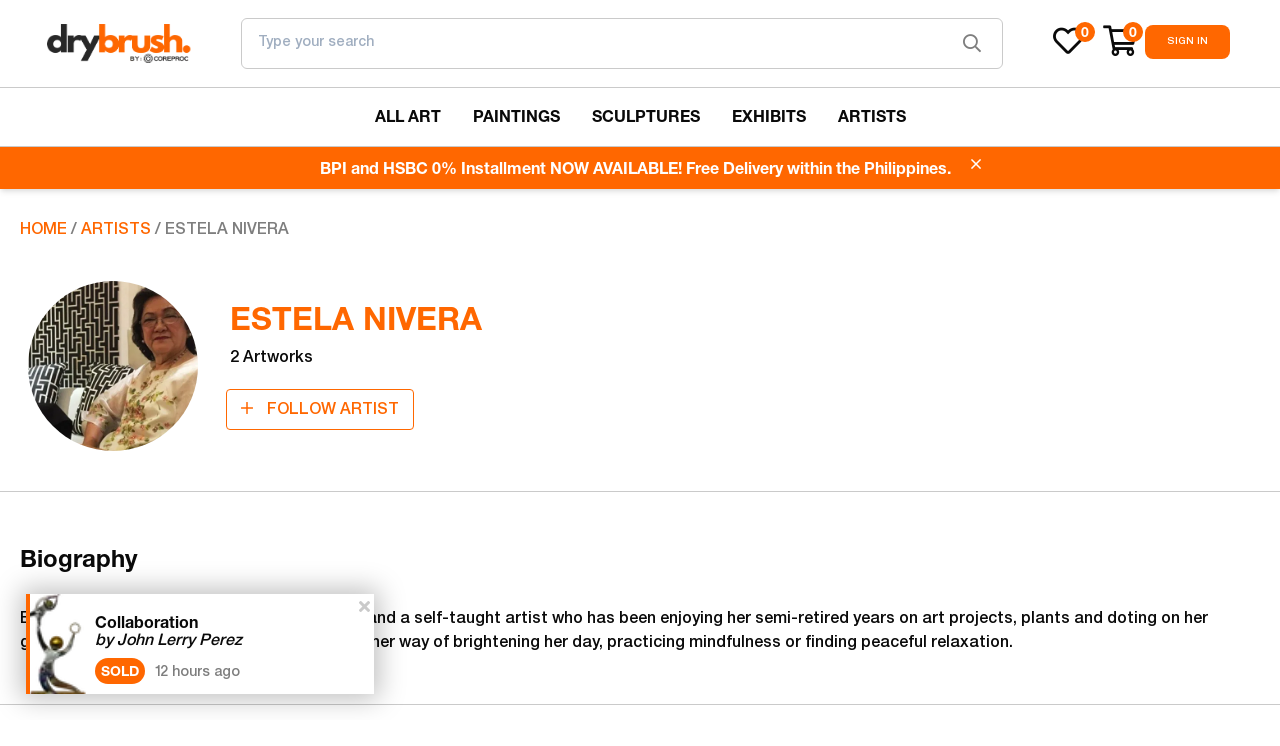

--- FILE ---
content_type: text/html; charset=UTF-8
request_url: https://drybrush.com/artists/estela-nivera
body_size: 31043
content:
<!DOCTYPE html>
<html lang="en">
<head>
  <meta charset="utf-8">
  
      <meta name="google-site-verification" content="rRwyG8TOWumfpjqxdZP3aeBtdjfS874Xpt2lmhYQK1o" />
  
  <meta name="viewport" content="width=device-width, initial-scale=1, shrink-to-fit=no">
    <meta name="description" itemprop='description'
        content="Estela Nivera is a practicing family counselor and a self-taught artist who has been enjoying her semi-retired years on art projects, plants and doting on her grandchildren. Her work in various mediums is her way of brightening her day and practicing mindfulness or finding peaceful relaxation.&amp;nbsp;">
  <meta property="og:title" content="Estela Nivera"/>
  <meta property="og:image" content="https://img.drybrush.com/j7XJxYzodLhumyIL457JPZWjKDycQP7Jt17pcsnGe2c/fit/1080/1122/ce/0/plain/https://drybrush.com/storage/8513/Estela-Nivera-Photo.JPG@webp"/>
  <meta property="og:description" content="Estela Nivera is a practicing family counselor and a self-taught artist who has been enjoying her semi-retired years on art projects, plants and doting on her grandchildren. Her work in various mediums is her way of brightening her day and practicing mindfulness or finding peaceful relaxation.&amp;nbsp;">
  <meta property="og:url" content="https://drybrush.com/artists/estela-nivera">
  <meta property="og:type" content="website"/>
  <meta name="twitter:card" content="summary_large_image"/>

  <link rel="canonical" href="https://drybrush.com/artists/estela-nivera">

  <!-- Global site tag (gtag.js) - Google Analytics -->
  <script> window.dataLayer = []; </script>
      <script async src="https://www.googletagmanager.com/gtag/js?id=UA-183354532-1"></script>
    <script>
      function gtag() { window.dataLayer.push(arguments); }

      gtag('js', new Date());
      gtag('config', 'UA-183354532-1');
    </script>
    <title>Estela Nivera </title>
  <link rel="shortcut icon" href="https://drybrush.com/assets/images/fav.ico" type="image/ico"/>
    <link rel="preload"
        href="https://img.drybrush.com/jh-XoJx5FIN66NRxsFObpqW1AnDnFyn-5ZSsmmQ12mg/fit/100/25/ce/0/plain/https://drybrush.com/assets/images/logo.png@webp"
        imagesrcset="https://img.drybrush.com/dJRXiTa0NwLuac_bddkvaTcRJRsSjMwvYfyQ3ewsVtc/fit/110/27/ce/0/plain/https://drybrush.com/assets/images/logo.png@webp 110w, https://img.drybrush.com/d5gZ5x5Lzb7zDIntalVEAMVuNdQy1VYYAH1crZslttc/fit/121/30/ce/0/plain/https://drybrush.com/assets/images/logo.png@webp 121w, https://img.drybrush.com/XmneTYAb1LrGR0WYQqqYEDhUDusUaZzUOA7CZ2pdV_U/fit/133/33/ce/0/plain/https://drybrush.com/assets/images/logo.png@webp 133w, https://img.drybrush.com/uQq3JFEVFvCa59_3_0pI1ZvLUJ_sQnCUc6wFwo0vQ9k/fit/146/36/ce/0/plain/https://drybrush.com/assets/images/logo.png@webp 146w, https://img.drybrush.com/oQfmjiC5lf__OPjbrB1hp7z7pQYaCo09mWepY9Y1LD0/fit/160/40/ce/0/plain/https://drybrush.com/assets/images/logo.png@webp 160w, https://img.drybrush.com/wv5nTKoaNfwUhO3B7wija3hx1D3pU3NjtNSMnRq6Jsg/fit/176/44/ce/0/plain/https://drybrush.com/assets/images/logo.png@webp 176w, https://img.drybrush.com/dQR2F3N4s7bALfRz6Le_nHXRyWtursW1A8h9SFOo16I/fit/193/48/ce/0/plain/https://drybrush.com/assets/images/logo.png@webp 193w, https://img.drybrush.com/z28ZU0a2vWZc7kq32g5lrtQwC-IrHgAQ8Qy3FRqUEWY/fit/212/53/ce/0/plain/https://drybrush.com/assets/images/logo.png@webp 212w, https://img.drybrush.com/ZU6xZH-tF1hFbJVbTYwEdT8ikE8mmUzVU_SiZBKakTA/fit/233/58/ce/0/plain/https://drybrush.com/assets/images/logo.png@webp 233w, https://img.drybrush.com/yQkKk_mUww0vdswfFCJ7e57rEvx0kKkSlT8fQh2qYDs/fit/256/64/ce/0/plain/https://drybrush.com/assets/images/logo.png@webp 256w, https://img.drybrush.com/PJEL4CJqhViIM18TgunCH9WpSH2hkVJxA_OWjIENxpc/fit/281/70/ce/0/plain/https://drybrush.com/assets/images/logo.png@webp 281w, https://img.drybrush.com/kaMamecs5q4d_-kCIxqQKSf28yqLlnEYHaiTF-74Kic/fit/309/77/ce/0/plain/https://drybrush.com/assets/images/logo.png@webp 309w, https://img.drybrush.com/2TDjx55kzS38YeJSTsBpMaybdB7Q0Q9WQeQSp01ng9M/fit/339/84/ce/0/plain/https://drybrush.com/assets/images/logo.png@webp 339w, https://img.drybrush.com/F3orlPDl77nEqfqD1jbAyZmwK6YI9ZYZty03DRzjR9s/fit/372/93/ce/0/plain/https://drybrush.com/assets/images/logo.png@webp 372w, https://img.drybrush.com/iPw14qQTBdTPksWcTFGLueLA51oOyHuBvUHtGznfwlE/fit/400/100/ce/0/plain/https://drybrush.com/assets/images/logo.png@webp 400w"
        as="image">

  <style>.modal{--bg-opacity:1;--bg-opacity:0.25;background-color:#0a0a0a;background-color:rgba(10,10,10,var(--bg-opacity));display:flex;height:100vh;left:0;overflow-y:auto;padding:1.25rem;position:fixed;right:0;top:0;z-index:50}.modal-content{--bg-opacity:1;background-color:#fff;background-color:rgba(255,255,255,var(--bg-opacity));border:1px solid #888;box-shadow:0 4px 8px 0 rgba(0,0,0,.2),0 6px 20px 0 rgba(0,0,0,.19);margin:auto;padding:0;position:relative;width:-moz-fit-content;width:fit-content}.modal .close-btn{--text-opacity:1;--bg-opacity:1;--bg-opacity:0.75;background-color:#0a0a0a;background-color:rgba(10,10,10,var(--bg-opacity));border-radius:1.5rem;color:#fff;color:rgba(255,255,255,var(--text-opacity));font-size:1.25rem;margin-right:1.25rem;margin-top:1.25rem;padding:.375rem .625rem;position:absolute;right:0;top:0}@media screen and (min-width:768px){.modal .close-btn{--text-opacity:1;background-color:transparent;border-radius:0;color:#0a0a0a;color:rgba(10,10,10,var(--text-opacity));padding:0}}
.exhibits ul{list-style-type:disc;padding-left:1.5rem;padding-right:1.5rem}.exhibits ul li{line-height:1.55}.exhibit-iframe iframe{border-radius:10px!important;height:346px!important;width:100%!important}.location-span:not(:last-child):after{content:",";font-family:sans-serif;font-weight:700;margin-right:4px}
.custom-checkbox>.box{display:flex}.custom-checkbox>.box .checkbox{--bg-opacity:1;--border-opacity:1;background-color:#fff;background-color:rgba(255,255,255,var(--bg-opacity));border-color:#cacaca;border-color:rgba(202,202,202,var(--border-opacity));border-radius:9999px;border-width:1px;flex:none;height:1.25rem;margin-right:1.125rem;width:1.25rem}.custom-checkbox>[type=checkbox]:checked~.box .checkbox{--border-opacity:1;border-color:#ff6700;border-color:rgba(255,103,0,var(--border-opacity));border-width:6px}
.custom-radio>.box{border-radius:.375rem;display:flex;justify-content:space-between;padding:1.375rem 1rem}.custom-radio.with-border>.box{--border-opacity:1;border-color:#cacaca;border-color:rgba(202,202,202,var(--border-opacity));border-width:1px}.custom-radio>.box .help{--text-opacity:1;color:#cacaca;color:rgba(202,202,202,var(--text-opacity));font-size:.75rem;padding-top:.375rem}.custom-radio>.box .radio{--bg-opacity:1;--border-opacity:1;background-color:#fff;background-color:rgba(255,255,255,var(--bg-opacity));border-color:#cacaca;border-color:rgba(202,202,202,var(--border-opacity));border-radius:9999px;border-width:1px;flex:none;height:1.25rem;margin-right:1.25rem;width:1.25rem}.custom-radio>.box .radio-icon{--text-opacity:1;color:#0a0a0a;color:rgba(10,10,10,var(--text-opacity))}.custom-radio>[type=radio]:checked~.box .radio-icon{--text-opacity:1;color:#ff6700;color:rgba(255,103,0,var(--text-opacity))}.custom-radio>.box .radio-delivery-fee{--text-opacity:1;color:#0a0a0a;color:rgba(10,10,10,var(--text-opacity));font-size:1rem;text-transform:uppercase}.custom-radio>[type=radio]:checked~.box .radio-delivery-fee{--text-opacity:1;color:#ff6700;color:rgba(255,103,0,var(--text-opacity));font-weight:700}.custom-radio>.box .radio-text{--text-opacity:1;color:#0a0a0a;color:rgba(10,10,10,var(--text-opacity));font-size:.875rem}.custom-radio>[type=radio]:checked~.box .radio-text{--text-opacity:1;color:#ff6700;color:rgba(255,103,0,var(--text-opacity));font-weight:700}.custom-radio.active-orange>[type=radio]:checked~.box{--border-opacity:1;--bg-opacity:1;background-color:#ffede1;background-color:rgba(255,237,225,var(--bg-opacity));border-color:#ff6700;border-color:rgba(255,103,0,var(--border-opacity))}.custom-radio>[type=radio]:checked~.box .help{--text-opacity:1;color:#0a0a0a;color:rgba(10,10,10,var(--text-opacity))}.custom-radio>[type=radio]:checked~.box .radio{--border-opacity:1;border-color:#ff6700;border-color:rgba(255,103,0,var(--border-opacity));border-width:6px}
.form-input{--border-opacity:1;border-color:#cacaca;border-color:rgba(202,202,202,var(--border-opacity));border-radius:.375rem;border-width:1px;display:block;margin-bottom:.5rem;padding:.625rem;width:100%}.form-input:focus{outline:2px solid transparent;outline-offset:2px}.form-input::-moz-placeholder{--text-opacity:1;color:#cacaca;color:rgba(202,202,202,var(--text-opacity));font-size:.875rem}.form-input::placeholder{--text-opacity:1;color:#cacaca;color:rgba(202,202,202,var(--text-opacity));font-size:.875rem}
.form-label{display:block;font-size:.875rem;font-weight:700;line-height:1.15;margin-bottom:.375rem}
.select2-container .select2-selection--single{--border-opacity:1!important;border-color:#cacaca!important;border-color:rgba(202,202,202,var(--border-opacity))!important;border-radius:.375rem!important;height:2.5625rem!important}.select2-container .select2-selection__rendered{line-height:1.15!important;padding:.75rem 1.25rem .625rem .625rem!important}.select2-container .select2-selection__arrow{height:100%!important}.select2-container .select2-results__option--highlighted[aria-selected]{--bg-opacity:1!important;background-color:#ff6700!important;background-color:rgba(255,103,0,var(--bg-opacity))!important}
.link,.link:hover{text-decoration:underline}@media (min-width:1024px){.link{text-decoration:none}}.link-accent{--text-opacity:1;color:#ff6700;color:rgba(255,103,0,var(--text-opacity))}.link-supporting{--text-opacity:1;color:#0a0a0a;color:rgba(10,10,10,var(--text-opacity))}
.the-nav-bar-desktop-item-submenu{--bg-opacity:1;--border-opacity:1;background-color:#fff;background-color:rgba(255,255,255,var(--bg-opacity));border-color:#cacaca;border-color:rgba(202,202,202,var(--border-opacity));border-top-width:1px;box-shadow:0 1px 3px 0 rgba(0,0,0,.1),0 1px 2px 0 rgba(0,0,0,.06);box-shadow:0 10px 15px -3px rgba(0,0,0,.1),0 4px 6px -2px rgba(0,0,0,.05);display:none;left:0;max-height:calc(100vh - 5.5rem + 1px);overflow-y:auto;position:absolute;right:0;top:100%;width:100%}
.catalogue-checkbox>.box{border-width:1px;flex:none;height:1.25rem;margin-right:1.125rem;text-align:center;width:1.25rem}.catalogue-checkbox>.box.unchecked{--bg-opacity:1;--border-opacity:1;background-color:#fff;background-color:rgba(255,255,255,var(--bg-opacity));border-color:#cacaca;border-color:rgba(202,202,202,var(--border-opacity))}.catalogue-checkbox>.box.checked{--bg-opacity:1;--border-opacity:1;background-color:#ff6700;background-color:rgba(255,103,0,var(--bg-opacity));border-color:#ff6700;border-color:rgba(255,103,0,var(--border-opacity))}
.search::-webkit-search-cancel-button{margin-left:.375rem}
.search-result-dropdown{max-height:calc(100vh - 5.5rem + 1px)}
.scrolling-content::-webkit-scrollbar{width:0}
.nova-wysiwyg a,.nova-wysiwyg a:hover{text-decoration:underline}@media (min-width:1024px){.nova-wysiwyg a{text-decoration:none}}.nova-wysiwyg a{--text-opacity:1;color:#ff6700;color:rgba(255,103,0,var(--text-opacity))}
.overlay{bottom:0;left:0;position:fixed;right:0;top:0;z-index:90}.navbar-animation{animation-duration:.3s;animation-fill-mode:forwards}.mobile-navbar-panel{background:#fff;bottom:0;display:grid;left:0;overflow-y:scroll;padding:16px 0;position:fixed;top:0;transform:translateX(-300px);width:300px;z-index:100}@keyframes show-navbar{0%{transform:translateX(-300px)}to{transform:translateX(0)}}@keyframes hide-navbar{0%{transform:translateX(0)}to{transform:translateX(-300px)}}@keyframes hide-content{0%{transform:translateX(0)}to{transform:translateX(300px)}}@keyframes show-content{0%{transform:translateX(300px)}to{transform:translateX(0)}}
.modal.modal-installment-desktop{align-items:center;background-color:rgba(0,0,0,.5);display:flex;height:100%;justify-content:center;left:0;position:fixed;top:0;width:100%}.modal-fade-enter-active,.modal-fade-leave-active{transition:opacity .3s}.modal-fade-enter,.modal-fade-leave-to{opacity:0}@media screen and (max-width:768px){.modal.modal-installment-mobile{align-items:flex-end;background-color:rgba(0,0,0,.5);display:flex;height:100%;justify-content:center;left:0;opacity:100% .5s ease-in-out;overflow-y:hidden;padding:0!important;position:fixed;transition:transform .3s ease-in-out;width:100%}@keyframes slideUp{0%{opacity:0;transform:translateY(100%)}to{opacity:100%;transform:translateY(0)}}@keyframes slideDown{0%{transform:translateY(0)}to{transform:translateY(100%)}}.slide-up{animation:slideUp .3s ease;transform:translateY(0)}.slide-down{animation:slideDown .3s ease}}
.contact-banner{background-image:url(/assets/images/contact-banner.png);background-repeat:no-repeat;background-size:cover;-o-object-position:center;object-position:center;overflow:hidden;width:100%}.contact-t-shadow{text-shadow:0 0 16px rgba(0,0,0,.3)}.contact-map-icon{transform:translateY(0)}.contact-map-icon,.contact-map-icon:hover{transition-duration:.5s;transition-property:all;transition-timing-function:cubic-bezier(.4,0,.2,1)}.contact-map-icon:hover{transform:translateY(-5px)}@media only screen and (max-width:320px){.g-recaptcha{transform:scale(.81);-webkit-transform:scale(.81);transform-origin:0 0;-webkit-transform-origin:0 0;width:100px!important}}
@font-face{font-display:swap;font-family:Helvetica Neue;font-style:normal;font-weight:700;src:url(/fonts/HelveticaNeueBold.woff?9746238261ff2fd4644a9a9f63a78ad7) format("woff")}@font-face{font-display:swap;font-family:Helvetica Neue;font-style:normal;font-weight:500;src:url("/fonts/Helvetica Neue Medium.ttf?0ed8af3bd382b3fb3fdfca8bf1c54d52") format("truetype")}

/*! normalize.css v8.0.1 | MIT License | github.com/necolas/normalize.css */html{-webkit-text-size-adjust:100%;line-height:1.15}body{margin:0}main{display:block}h1{font-size:2em;margin:.67em 0}hr{box-sizing:content-box;height:0;overflow:visible}pre{font-family:monospace,monospace;font-size:1em}a{background-color:transparent}abbr[title]{border-bottom:none;text-decoration:underline;-webkit-text-decoration:underline dotted;text-decoration:underline dotted}b,strong{font-weight:bolder}code,kbd,samp{font-family:monospace,monospace;font-size:1em}small{font-size:80%}sub,sup{font-size:75%;line-height:0;position:relative;vertical-align:baseline}sub{bottom:-.25em}sup{top:-.5em}img{border-style:none}button,input,optgroup,select,textarea{font-family:inherit;font-size:100%;line-height:1.15;margin:0}button,input{overflow:visible}button,select{text-transform:none}[type=button],[type=reset],[type=submit],button{-webkit-appearance:button}[type=button]::-moz-focus-inner,[type=reset]::-moz-focus-inner,[type=submit]::-moz-focus-inner,button::-moz-focus-inner{border-style:none;padding:0}[type=button]:-moz-focusring,[type=reset]:-moz-focusring,[type=submit]:-moz-focusring,button:-moz-focusring{outline:1px dotted ButtonText}fieldset{padding:.35em .75em .625em}legend{box-sizing:border-box;color:inherit;display:table;max-width:100%;padding:0;white-space:normal}progress{vertical-align:baseline}textarea{overflow:auto}[type=checkbox],[type=radio]{box-sizing:border-box;padding:0}[type=number]::-webkit-inner-spin-button,[type=number]::-webkit-outer-spin-button{height:auto}[type=search]{-webkit-appearance:textfield;outline-offset:-2px}[type=search]::-webkit-search-decoration{-webkit-appearance:none}::-webkit-file-upload-button{-webkit-appearance:button;font:inherit}details{display:block}summary{display:list-item}[hidden],template{display:none}blockquote,dd,dl,figure,h1,h2,h3,h4,h5,h6,hr,p,pre{margin:0}button{background-color:transparent;background-image:none}button:focus{outline:1px dotted;outline:5px auto -webkit-focus-ring-color}fieldset,ol,ul{margin:0;padding:0}ol,ul{list-style:none}html{font-family:Helvetica Neue,system-ui,-apple-system,BlinkMacSystemFont,Segoe UI,Roboto,Arial,Noto Sans,sans-serif,Apple Color Emoji,Segoe UI Emoji,Segoe UI Symbol,Noto Color Emoji;line-height:1.5}*,:after,:before{border:0 solid;box-sizing:border-box}hr{border-top-width:1px}img{border-style:solid}textarea{resize:vertical}input::-moz-placeholder,textarea::-moz-placeholder{color:#a0aec0}input::placeholder,textarea::placeholder{color:#a0aec0}[role=button],button{cursor:pointer}table{border-collapse:collapse}h1,h2,h3,h4,h5,h6{font-size:inherit;font-weight:inherit}a{color:inherit;text-decoration:inherit}button,input,optgroup,select,textarea{color:inherit;line-height:inherit;padding:0}code,kbd,pre,samp{font-family:Menlo,Monaco,Consolas,Liberation Mono,Courier New,monospace}audio,canvas,embed,iframe,img,object,svg,video{display:block;vertical-align:middle}img,video{height:auto;max-width:100%}html{--text-opacity:1;//scroll-behavior:smooth;color:#0a0a0a;color:rgba(10,10,10,var(--text-opacity));font-size:1rem;font-weight:500;line-height:1}article h1{font-size:1.75rem;font-weight:700;line-height:1.2;text-align:center;text-transform:uppercase}@media (min-width:1024px){article h1{font-size:2rem;text-align:left}}article ol,article ul{list-style:initial;padding-left:1rem}article a[href]{--text-opacity:1;color:#ff6700;color:rgba(255,103,0,var(--text-opacity));text-decoration:underline}@media (min-width:1024px){article a[href]:hover{text-decoration:none}}.container{max-width:100%}@media (min-width:640px){.container{margin-left:auto;margin-right:auto;max-width:640px}}@media (min-width:768px){.container{margin-left:auto;margin-right:auto;max-width:768px}}@media (min-width:1024px){.container{margin-left:auto;margin-right:auto;max-width:1440px}}@media (min-width:1440px){.container{margin-left:auto;margin-right:auto;max-width:1440px}}.shop-by-art-style{height:1000px;position:absolute;top:50%;transform:translateY(-50%);width:1000px}.homepage-head-panel-backdrop{height:160%;margin-left:-200px;margin-top:-200px}.after-content-fslash:after{content:"/";margin-left:.125rem;margin-right:.125rem}@media (min-width:1024px){.after-content-fslash:after{margin-left:.25rem;margin-right:.25rem}.order-summary-card{position:sticky;top:11.5rem}}.sr-only{clip:rect(0,0,0,0);border-width:0;height:1px;margin:-1px;overflow:hidden;padding:0;position:absolute;white-space:nowrap;width:1px}.bg-transparent{background-color:transparent}.bg-black{--bg-opacity:1;background-color:#0a0a0a;background-color:rgba(10,10,10,var(--bg-opacity))}.bg-white{--bg-opacity:1;background-color:#fff;background-color:rgba(255,255,255,var(--bg-opacity))}.bg-gray{--bg-opacity:1;background-color:#cacaca;background-color:rgba(202,202,202,var(--bg-opacity))}.bg-orange{--bg-opacity:1;background-color:#ff6700;background-color:rgba(255,103,0,var(--bg-opacity))}.bg-facebook-blue{--bg-opacity:1;background-color:#295396;background-color:rgba(41,83,150,var(--bg-opacity))}.bg-light-gray{--bg-opacity:1;background-color:#f1f1f1;background-color:rgba(241,241,241,var(--bg-opacity))}.bg-light-gray-2{--bg-opacity:1;background-color:#fcfaf9;background-color:rgba(252,250,249,var(--bg-opacity))}.bg-light-gray-4{--bg-opacity:1;background-color:#e5e0df;background-color:rgba(229,224,223,var(--bg-opacity))}.bg-whitesmoke{--bg-opacity:1;background-color:#eae5e4;background-color:rgba(234,229,228,var(--bg-opacity))}.bg-transparent-light-gray{background-color:rgba(56,50,50,.3)}.bg-transparent-dark-gray{background-color:rgba(56,50,50,.5)}.bg-dark-gray{--bg-opacity:1;background-color:#7e7e7e;background-color:rgba(126,126,126,var(--bg-opacity))}.bg-lightest-orange{--bg-opacity:1;background-color:#f6dfcf;background-color:rgba(246,223,207,var(--bg-opacity))}.bg-lightest-orange-2{--bg-opacity:1;background-color:#ffede1;background-color:rgba(255,237,225,var(--bg-opacity))}.bg-black\/5{background-color:rgba(0,0,0,.5)}.bg-0000004D{background-color:#0000004d}.hover\:bg-orange:hover{--bg-opacity:1;background-color:#ff6700;background-color:rgba(255,103,0,var(--bg-opacity))}.hover\:bg-light-gray:hover{--bg-opacity:1;background-color:#f1f1f1;background-color:rgba(241,241,241,var(--bg-opacity))}.hover\:bg-0000004D:hover{background-color:#0000004d}.bg-gradient-to-t{background-image:linear-gradient(to top,var(--gradient-color-stops))}.bg-gradient-to-r{background-image:linear-gradient(to right,var(--gradient-color-stops))}.bg-gradient-to-b{background-image:linear-gradient(to bottom,var(--gradient-color-stops))}.from-lightest-orange-2{--gradient-from-color:#ffede1;--gradient-color-stops:var(--gradient-from-color),var(--gradient-to-color,rgba(255,237,225,0))}.from-black\/5{--gradient-from-color:rgba(0,0,0,.5);--gradient-color-stops:var(--gradient-from-color),var(--gradient-to-color,transparent)}.bg-opacity-25{--bg-opacity:0.25}.bg-center{background-position:50%}.border-transparent{border-color:transparent}.border-black{--border-opacity:1;border-color:#0a0a0a;border-color:rgba(10,10,10,var(--border-opacity))}.border-white{--border-opacity:1;border-color:#fff;border-color:rgba(255,255,255,var(--border-opacity))}.border-gray{--border-opacity:1;border-color:#cacaca;border-color:rgba(202,202,202,var(--border-opacity))}.border-orange{--border-opacity:1;border-color:#ff6700;border-color:rgba(255,103,0,var(--border-opacity))}.border-light-gray{--border-opacity:1;border-color:#f1f1f1;border-color:rgba(241,241,241,var(--border-opacity))}.border-light-gray-3{--border-opacity:1;border-color:#f1ebea;border-color:rgba(241,235,234,var(--border-opacity))}.border-light-gray-4{--border-opacity:1;border-color:#e5e0df;border-color:rgba(229,224,223,var(--border-opacity))}.border-lighter-orange{--border-opacity:1;border-color:#ffb07a;border-color:rgba(255,176,122,var(--border-opacity))}.hover\:border-orange:hover{--border-opacity:1;border-color:#ff6700;border-color:rgba(255,103,0,var(--border-opacity))}.border-opacity-0{--border-opacity:0}.rounded-10{border-radius:.625rem}.rounded-24{border-radius:1.5rem}.rounded-34{border-radius:2.125rem}.rounded-100{border-radius:6.25rem}.rounded-sm{border-radius:.125rem}.rounded{border-radius:.25rem}.rounded-md{border-radius:.375rem}.rounded-lg{border-radius:.5rem}.rounded-xl{border-radius:.75rem}.rounded-full{border-radius:9999px}.rounded-t-24{border-top-left-radius:1.5rem;border-top-right-radius:1.5rem}.rounded-t-md{border-top-left-radius:.375rem;border-top-right-radius:.375rem}.rounded-b-md{border-bottom-left-radius:.375rem;border-bottom-right-radius:.375rem}.rounded-t-lg{border-top-left-radius:.5rem;border-top-right-radius:.5rem}.rounded-tl-10{border-top-left-radius:.625rem}.rounded-tr-10{border-top-right-radius:.625rem}.rounded-br-10{border-bottom-right-radius:.625rem}.rounded-bl-10{border-bottom-left-radius:.625rem}.rounded-tr-34{border-top-right-radius:2.125rem}.rounded-tr-lg{border-top-right-radius:.5rem}.rounded-bl-lg{border-bottom-left-radius:.5rem}.border-none{border-style:none}.border-2{border-width:2px}.border-4{border-width:4px}.border-6{border-width:6px}.border-8{border-width:8px}.border{border-width:1px}.border-b-0{border-bottom-width:0}.border-b-2{border-bottom-width:2px}.border-b-3{border-bottom-width:3px}.border-b-4{border-bottom-width:4px}.border-l-4{border-left-width:4px}.border-t{border-top-width:1px}.border-r{border-right-width:1px}.border-b{border-bottom-width:1px}.border-l{border-left-width:1px}.cursor-default{cursor:default}.cursor-pointer{cursor:pointer}.cursor-wait{cursor:wait}.cursor-not-allowed{cursor:not-allowed}.block{display:block}.inline-block{display:inline-block}.inline{display:inline}.flex{display:flex}.table{display:table}.grid{display:grid}.hidden{display:none}.group:hover .group-hover\:block{display:block}.flex-row{flex-direction:row}.flex-col{flex-direction:column}.flex-wrap{flex-wrap:wrap}.place-items-center{place-items:center}.place-content-center{place-content:center}.place-self-center{place-self:center}.items-start{align-items:flex-start}.items-end{align-items:flex-end}.items-center{align-items:center}.items-baseline{align-items:baseline}.self-end{align-self:flex-end}.justify-items-center{justify-items:center}.justify-end{justify-content:flex-end}.justify-center{justify-content:center}.justify-between{justify-content:space-between}.flex-1{flex:1 1 0%}.order-first{order:-9999}.float-right{float:right}.float-left{float:left}.font-thin{font-weight:200}.font-normal{font-weight:400}.font-medium{font-weight:500}.font-semibold{font-weight:600}.font-bold{font-weight:700}.font-extrabold{font-weight:800}.font-black{font-weight:900}.h-0{height:0}.h-5{height:1.25rem}.h-6{height:.375rem}.h-12{height:.75rem}.h-16{height:1rem}.h-26{height:1.625rem}.h-30{height:1.875rem}.h-32{height:2rem}.h-40{height:2.5rem}.h-46{height:2.875rem}.h-56{height:3.5rem}.h-64{height:4rem}.h-76{height:4.75rem}.h-80{height:5rem}.h-82{height:5.125rem}.h-90{height:5.625rem}.h-92{height:5.75rem}.h-100{height:6.25rem}.h-112{height:7rem}.h-120{height:7.5rem}.h-152{height:9.5rem}.h-170{height:10.625rem}.h-186{height:11.625rem}.h-202{height:12.625rem}.h-240{height:15rem}.h-250{height:15.625rem}.h-276{height:17.25rem}.h-306{height:19.125rem}.h-311{height:19.4375rem}.h-326{height:20.375rem}.h-346{height:21.625rem}.h-454{height:28.375rem}.h-534{height:33.375rem}.h-600{height:37.5rem}.h-auto{height:auto}.h-fit{height:-moz-fit-content;height:fit-content}.h-full{height:100%}.h-screen{height:100vh}.text-10{font-size:.625rem}.text-12{font-size:.75rem}.text-14{font-size:.875rem}.text-16{font-size:1rem}.text-18{font-size:1.125rem}.text-20{font-size:1.25rem}.text-22{font-size:1.375rem}.text-24{font-size:1.5rem}.text-26{font-size:1.625rem}.text-28{font-size:1.75rem}.text-30{font-size:1.875rem}.text-32{font-size:2rem}.text-48{font-size:3rem}.text-sm{font-size:.875rem}.text-base{font-size:1rem}.text-lg{font-size:1.125rem}.text-xl{font-size:1.25rem}.text-2xl{font-size:1.5rem}.text-3xl{font-size:1.875rem}.text-4xl{font-size:2.25rem}.leading-4{line-height:1rem}.leading-5{line-height:1.25rem}.leading-6{line-height:1.5rem}.leading-7{line-height:1.75rem}.leading-none{line-height:1}.leading-tight{line-height:1.25}.leading-normal{line-height:1.5}.leading-loose{line-height:2}.leading-1\.15{line-height:1.15}.leading-1\.2{line-height:1.2}.leading-1\.25{line-height:1.25}.leading-1\.5{line-height:1.5}.leading-1\.55{line-height:1.55}.list-disc{list-style-type:disc}.m-0{margin:0}.m-2{margin:.125rem}.m-16{margin:1rem}.m-auto{margin:auto}.mx-4{margin-left:.25rem;margin-right:.25rem}.mx-6{margin-left:.375rem;margin-right:.375rem}.mx-8{margin-left:.5rem;margin-right:.5rem}.my-10{margin-bottom:.625rem;margin-top:.625rem}.mx-10{margin-left:.625rem;margin-right:.625rem}.my-12{margin-bottom:.75rem;margin-top:.75rem}.mx-12{margin-left:.75rem;margin-right:.75rem}.my-16{margin-bottom:1rem;margin-top:1rem}.mx-18{margin-left:1.125rem;margin-right:1.125rem}.my-32{margin-bottom:2rem;margin-top:2rem}.my-44{margin-bottom:2.75rem;margin-top:2.75rem}.my-58{margin-bottom:3.625rem;margin-top:3.625rem}.my-90{margin-bottom:5.625rem;margin-top:5.625rem}.my-auto{margin-bottom:auto;margin-top:auto}.mx-auto{margin-left:auto;margin-right:auto}.mb-0{margin-bottom:0}.mt-1{margin-top:.25rem}.mb-1{margin-bottom:.25rem}.mt-2{margin-top:.125rem}.mr-2{margin-right:.125rem}.mb-2{margin-bottom:.125rem}.mt-4{margin-top:.25rem}.mr-4{margin-right:.25rem}.mb-4{margin-bottom:.25rem}.ml-4{margin-left:.25rem}.mr-5{margin-right:1.25rem}.mt-6{margin-top:.375rem}.mr-6{margin-right:.375rem}.mb-6{margin-bottom:.375rem}.ml-6{margin-left:.375rem}.mt-8{margin-top:.5rem}.mr-8{margin-right:.5rem}.mb-8{margin-bottom:.5rem}.ml-8{margin-left:.5rem}.mt-10{margin-top:.625rem}.mr-10{margin-right:.625rem}.mb-10{margin-bottom:.625rem}.ml-10{margin-left:.625rem}.mt-11{margin-top:.6875rem}.mt-12{margin-top:.75rem}.mr-12{margin-right:.75rem}.mb-12{margin-bottom:.75rem}.ml-12{margin-left:.75rem}.mt-14{margin-top:.875rem}.mr-14{margin-right:.875rem}.mb-14{margin-bottom:.875rem}.mt-16{margin-top:1rem}.mr-16{margin-right:1rem}.mb-16{margin-bottom:1rem}.ml-16{margin-left:1rem}.mt-18{margin-top:1.125rem}.mr-18{margin-right:1.125rem}.mb-18{margin-bottom:1.125rem}.mt-20{margin-top:1.25rem}.mr-20{margin-right:1.25rem}.mb-20{margin-bottom:1.25rem}.ml-20{margin-left:1.25rem}.mr-22{margin-right:1.375rem}.mb-22{margin-bottom:1.375rem}.mr-24{margin-right:1.5rem}.mb-24{margin-bottom:1.5rem}.mb-26{margin-bottom:1.625rem}.mb-28{margin-bottom:1.75rem}.ml-28{margin-left:1.75rem}.mb-30{margin-bottom:1.875rem}.mt-32{margin-top:2rem}.mr-32{margin-right:2rem}.mb-32{margin-bottom:2rem}.mb-36{margin-bottom:2.25rem}.mb-38{margin-bottom:2.375rem}.mt-40{margin-top:2.5rem}.mb-40{margin-bottom:2.5rem}.mt-42{margin-top:2.625rem}.mb-42{margin-bottom:2.625rem}.mt-44{margin-top:2.75rem}.mb-44{margin-bottom:2.75rem}.mb-46{margin-bottom:2.875rem}.mt-48{margin-top:3rem}.mr-48{margin-right:3rem}.mb-48{margin-bottom:3rem}.mb-56{margin-bottom:3.5rem}.mt-58{margin-top:3.625rem}.mb-58{margin-bottom:3.625rem}.mr-60{margin-right:3.75rem}.mb-60{margin-bottom:3.75rem}.mb-64{margin-bottom:4rem}.mr-70{margin-right:4.375rem}.mb-76{margin-bottom:4.75rem}.mt-90{margin-top:5.625rem}.mb-90{margin-bottom:5.625rem}.mb-100{margin-bottom:6.25rem}.mb-146{margin-bottom:9.125rem}.mr-auto{margin-right:auto}.ml-auto{margin-left:auto}.mb-7-{margin-bottom:-.4375rem}.mt-100-{margin-top:-6.25rem}.mt-60-{margin-top:-3.75rem}.-mt-32{margin-top:-2rem}.last\:mr-0:last-child{margin-right:0}.last\:mb-0:last-child{margin-bottom:0}.max-h-306{max-height:19.125rem}.max-w-234{max-width:14.625rem}.max-w-374{max-width:23.375rem}.max-w-440{max-width:27.5rem}.max-w-674{max-width:42.125rem}.max-w-xs{max-width:20rem}.object-contain{-o-object-fit:contain;object-fit:contain}.object-cover{-o-object-fit:cover;object-fit:cover}.object-center{-o-object-position:center;object-position:center}.opacity-25{opacity:.25}.opacity-50{opacity:50%}.opacity-75{opacity:.75}.hover\:opacity-70:hover{opacity:70%}.focus\:outline-none:focus,.outline-none{outline:2px solid transparent;outline-offset:2px}.overflow-auto{overflow:auto}.overflow-hidden{overflow:hidden}.overflow-y-auto{overflow-y:auto}.overflow-x-hidden{overflow-x:hidden}.overflow-y-hidden{overflow-y:hidden}.overflow-x-scroll{overflow-x:scroll}.overflow-y-scroll{overflow-y:scroll}.p-0{padding:0}.p-4{padding:.25rem}.p-5{padding:1.25rem}.p-6{padding:.375rem}.p-8{padding:.5rem}.p-10{padding:.625rem}.p-12{padding:.75rem}.p-14{padding:.875rem}.p-16{padding:1rem}.p-18{padding:1.125rem}.p-20{padding:1.25rem}.p-26{padding:1.625rem}.p-36{padding:2.25rem}.px-0{padding-left:0;padding-right:0}.py-2{padding-bottom:.125rem;padding-top:.125rem}.px-2{padding-left:.125rem;padding-right:.125rem}.py-3{padding-bottom:.75rem;padding-top:.75rem}.px-3{padding-left:.75rem;padding-right:.75rem}.py-4{padding-bottom:.25rem;padding-top:.25rem}.py-5{padding-bottom:1.25rem;padding-top:1.25rem}.px-5{padding-left:1.25rem;padding-right:1.25rem}.py-6{padding-bottom:.375rem;padding-top:.375rem}.px-6{padding-left:.375rem;padding-right:.375rem}.py-8{padding-bottom:.5rem;padding-top:.5rem}.px-8{padding-left:.5rem;padding-right:.5rem}.py-10{padding-bottom:.625rem;padding-top:.625rem}.px-10{padding-left:.625rem;padding-right:.625rem}.px-11{padding-left:.6875rem;padding-right:.6875rem}.py-12{padding-bottom:.75rem;padding-top:.75rem}.px-12{padding-left:.75rem;padding-right:.75rem}.py-14{padding-bottom:.875rem;padding-top:.875rem}.px-14{padding-left:.875rem;padding-right:.875rem}.py-16{padding-bottom:1rem;padding-top:1rem}.px-16{padding-left:1rem;padding-right:1rem}.py-18{padding-bottom:1.125rem;padding-top:1.125rem}.px-18{padding-left:1.125rem;padding-right:1.125rem}.py-20{padding-bottom:1.25rem;padding-top:1.25rem}.px-20{padding-left:1.25rem;padding-right:1.25rem}.py-22{padding-bottom:1.375rem;padding-top:1.375rem}.px-22{padding-left:1.375rem;padding-right:1.375rem}.py-24{padding-bottom:1.5rem;padding-top:1.5rem}.px-24{padding-left:1.5rem;padding-right:1.5rem}.py-26{padding-bottom:1.625rem;padding-top:1.625rem}.px-26{padding-left:1.625rem;padding-right:1.625rem}.px-28{padding-left:1.75rem;padding-right:1.75rem}.px-30{padding-left:1.875rem;padding-right:1.875rem}.py-32{padding-bottom:2rem;padding-top:2rem}.px-32{padding-left:2rem;padding-right:2rem}.py-34{padding-bottom:2.125rem;padding-top:2.125rem}.px-34{padding-left:2.125rem;padding-right:2.125rem}.px-36{padding-left:2.25rem;padding-right:2.25rem}.py-40{padding-bottom:2.5rem;padding-top:2.5rem}.px-40{padding-left:2.5rem;padding-right:2.5rem}.px-42{padding-left:2.625rem;padding-right:2.625rem}.py-44{padding-bottom:2.75rem;padding-top:2.75rem}.px-44{padding-left:2.75rem;padding-right:2.75rem}.py-56{padding-bottom:3.5rem;padding-top:3.5rem}.px-60{padding-left:3.75rem;padding-right:3.75rem}.px-70{padding-left:4.375rem;padding-right:4.375rem}.px-80{padding-left:5rem;padding-right:5rem}.py-90{padding-bottom:5.625rem;padding-top:5.625rem}.py-115{padding-bottom:7.1875rem;padding-top:7.1875rem}.pt-0{padding-top:0}.pl-2{padding-left:.125rem}.pb-3{padding-bottom:.75rem}.pb-5{padding-bottom:1.25rem}.pr-6{padding-right:.375rem}.pt-8{padding-top:.5rem}.pr-8{padding-right:.5rem}.pb-8{padding-bottom:.5rem}.pl-8{padding-left:.5rem}.pt-10{padding-top:.625rem}.pr-10{padding-right:.625rem}.pb-10{padding-bottom:.625rem}.pl-10{padding-left:.625rem}.pt-12{padding-top:.75rem}.pb-12{padding-bottom:.75rem}.pt-14{padding-top:.875rem}.pr-14{padding-right:.875rem}.pb-14{padding-bottom:.875rem}.pt-16{padding-top:1rem}.pb-16{padding-bottom:1rem}.pl-16{padding-left:1rem}.pt-18{padding-top:1.125rem}.pr-18{padding-right:1.125rem}.pl-18{padding-left:1.125rem}.pt-20{padding-top:1.25rem}.pr-20{padding-right:1.25rem}.pb-20{padding-bottom:1.25rem}.pl-20{padding-left:1.25rem}.pr-22{padding-right:1.375rem}.pb-22{padding-bottom:1.375rem}.pt-24{padding-top:1.5rem}.pb-24{padding-bottom:1.5rem}.pl-24{padding-left:1.5rem}.pt-26{padding-top:1.625rem}.pb-26{padding-bottom:1.625rem}.pt-28{padding-top:1.75rem}.pt-30{padding-top:1.875rem}.pb-30{padding-bottom:1.875rem}.pt-32{padding-top:2rem}.pb-32{padding-bottom:2rem}.pl-32{padding-left:2rem}.pb-34{padding-bottom:2.125rem}.pr-36{padding-right:2.25rem}.pb-36{padding-bottom:2.25rem}.pt-42{padding-top:2.625rem}.pb-42{padding-bottom:2.625rem}.pt-44{padding-top:2.75rem}.pb-44{padding-bottom:2.75rem}.pt-48{padding-top:3rem}.pl-48{padding-left:3rem}.pb-56{padding-bottom:3.5rem}.pt-60{padding-top:3.75rem}.pt-64{padding-top:4rem}.pb-64{padding-bottom:4rem}.pb-70{padding-bottom:4.375rem}.pb-80{padding-bottom:5rem}.pt-100{padding-top:6.25rem}.placeholder-black::-moz-placeholder{--placeholder-opacity:1;color:#0a0a0a;color:rgba(10,10,10,var(--placeholder-opacity))}.placeholder-black::placeholder{--placeholder-opacity:1;color:#0a0a0a;color:rgba(10,10,10,var(--placeholder-opacity))}.placeholder-gray::-moz-placeholder{--placeholder-opacity:1;color:#cacaca;color:rgba(202,202,202,var(--placeholder-opacity))}.placeholder-gray::placeholder{--placeholder-opacity:1;color:#cacaca;color:rgba(202,202,202,var(--placeholder-opacity))}.pointer-events-none{pointer-events:none}.fixed{position:fixed}.absolute{position:absolute}.relative{position:relative}.sticky{position:sticky}.inset-0{bottom:0;top:0}.inset-0,.inset-x-0{left:0;right:0}.top-0{top:0}.right-0{right:0}.bottom-0{bottom:0}.left-0{left:0}.top-4{top:.25rem}.right-4{right:.25rem}.top-16{top:1rem}.bottom-16{bottom:1rem}.left-16{left:1rem}.top-1\.5\/10{top:15%}.top-1\/2{top:50%}.left-1\/2{left:50%}.top-full{top:100%}.bottom-full{bottom:100%}.-top-4{top:-.25rem}.-top-6{top:-.375rem}.-right-6{right:-.375rem}.-bottom-50{bottom:-3.125rem}.resize{resize:both}.shadow{box-shadow:0 1px 3px 0 rgba(0,0,0,.1),0 1px 2px 0 rgba(0,0,0,.06)}.shadow-md{box-shadow:0 4px 6px -1px rgba(0,0,0,.1),0 2px 4px -1px rgba(0,0,0,.06)}.shadow-lg{box-shadow:0 10px 15px -3px rgba(0,0,0,.1),0 4px 6px -2px rgba(0,0,0,.05)}.text-left{text-align:left}.text-center{text-align:center}.text-right{text-align:right}.text-justify{text-align:justify}.text-black{--text-opacity:1;color:#0a0a0a;color:rgba(10,10,10,var(--text-opacity))}.text-white{--text-opacity:1;color:#fff;color:rgba(255,255,255,var(--text-opacity))}.text-gray{--text-opacity:1;color:#cacaca;color:rgba(202,202,202,var(--text-opacity))}.text-red-600{--text-opacity:1;color:#e53e3e;color:rgba(229,62,62,var(--text-opacity))}.text-orange{--text-opacity:1;color:#ff6700;color:rgba(255,103,0,var(--text-opacity))}.text-green-400{--text-opacity:1;color:#68d391;color:rgba(104,211,145,var(--text-opacity))}.text-light-gray-4{--text-opacity:1;color:#e5e0df;color:rgba(229,224,223,var(--text-opacity))}.text-transparent-light-gray{color:rgba(56,50,50,.3)}.text-dark-gray{--text-opacity:1;color:#7e7e7e;color:rgba(126,126,126,var(--text-opacity))}.text-darker-gray{--text-opacity:1;color:#726e6e;color:rgba(114,110,110,var(--text-opacity))}.text-light-orange{--text-opacity:1;color:#ff882e;color:rgba(255,136,46,var(--text-opacity))}.text-lighter-orange{--text-opacity:1;color:#ffb07a;color:rgba(255,176,122,var(--text-opacity))}.hover\:text-black:hover{--text-opacity:1;color:#0a0a0a;color:rgba(10,10,10,var(--text-opacity))}.hover\:text-white:hover{--text-opacity:1;color:#fff;color:rgba(255,255,255,var(--text-opacity))}.hover\:text-orange:hover{--text-opacity:1;color:#ff6700;color:rgba(255,103,0,var(--text-opacity))}.italic{font-style:italic}.uppercase{text-transform:uppercase}.lowercase{text-transform:lowercase}.capitalize{text-transform:capitalize}.normal-case{text-transform:none}.underline{text-decoration:underline}.no-underline{text-decoration:none}.hover\:underline:hover{text-decoration:underline}.tracking-wide{letter-spacing:.025em}.align-top{vertical-align:top}.align-middle{vertical-align:middle}.align-text-bottom{vertical-align:text-bottom}.visible{visibility:visible}.invisible{visibility:hidden}.whitespace-no-wrap{white-space:nowrap}.break-words{word-wrap:break-word;overflow-wrap:break-word}.truncate{overflow:hidden;text-overflow:ellipsis;white-space:nowrap}.w-5{width:1.25rem}.w-12{width:.75rem}.w-16{width:1rem}.w-18{width:1.125rem}.w-24{width:1.5rem}.w-30{width:1.875rem}.w-32{width:2rem}.w-34{width:2.125rem}.w-38{width:2.375rem}.w-42{width:2.625rem}.w-46{width:2.875rem}.w-64{width:4rem}.w-70{width:4.375rem}.w-76{width:4.75rem}.w-80{width:5rem}.w-82{width:5.125rem}.w-90{width:5.625rem}.w-100{width:6.25rem}.w-102{width:6.375rem}.w-108{width:6.75rem}.w-112{width:7rem}.w-120{width:7.5rem}.w-152{width:9.5rem}.w-170{width:10.625rem}.w-178{width:11.125rem}.w-186{width:11.625rem}.w-216{width:13.5rem}.w-230{width:14.375rem}.w-240{width:15rem}.w-276{width:17.25rem}.w-306{width:19.125rem}.w-311{width:19.4375rem}.w-326{width:20.375rem}.w-auto{width:auto}.w-90\%{width:90%}.w-100vw{width:100vw}.w-fit{width:-moz-fit-content;width:fit-content}.w-3\/12{width:25%}.w-9\/12{width:75%}.w-10\/12{width:83.333333%}.w-11\/12{width:91.666667%}.w-full{width:100%}.w-screen{width:100vw}.z-0{z-index:0}.z-10{z-index:10}.z-20{z-index:20}.z-30{z-index:30}.z-40{z-index:40}.z-50{z-index:50}.z-60{z-index:60}.z-70{z-index:70}.z-99999{z-index:99999}.gap-1{grid-gap:.25rem;gap:.25rem}.gap-2{grid-gap:.125rem;gap:.125rem}.gap-4{grid-gap:.25rem;gap:.25rem}.gap-6{grid-gap:.375rem;gap:.375rem}.gap-10{grid-gap:.625rem;gap:.625rem}.gap-12{grid-gap:.75rem;gap:.75rem}.gap-16{grid-gap:1rem;gap:1rem}.gap-20{grid-gap:1.25rem;gap:1.25rem}.gap-24{grid-gap:1.5rem;gap:1.5rem}.gap-26{grid-gap:1.625rem;gap:1.625rem}.gap-32{grid-gap:2rem;gap:2rem}.gap-x-8{grid-column-gap:.5rem;-moz-column-gap:.5rem;column-gap:.5rem}.gap-x-16{grid-column-gap:1rem;-moz-column-gap:1rem;column-gap:1rem}.gap-x-18{grid-column-gap:1.125rem;-moz-column-gap:1.125rem;column-gap:1.125rem}.gap-x-20{grid-column-gap:1.25rem;-moz-column-gap:1.25rem;column-gap:1.25rem}.gap-y-6{grid-row-gap:.375rem;row-gap:.375rem}.gap-y-12{grid-row-gap:.75rem;row-gap:.75rem}.gap-y-16{grid-row-gap:1rem;row-gap:1rem}.gap-y-20{grid-row-gap:1.25rem;row-gap:1.25rem}.gap-y-24{grid-row-gap:1.5rem;row-gap:1.5rem}.gap-y-32{grid-row-gap:2rem;row-gap:2rem}.grid-cols-1{grid-template-columns:repeat(1,minmax(0,1fr))}.grid-cols-2{grid-template-columns:repeat(2,minmax(0,1fr))}.grid-cols-3{grid-template-columns:repeat(3,minmax(0,1fr))}.grid-cols-4{grid-template-columns:repeat(4,minmax(0,1fr))}.grid-cols-5{grid-template-columns:repeat(5,minmax(0,1fr))}.grid-cols-6{grid-template-columns:repeat(6,minmax(0,1fr))}.grid-cols-8{grid-template-columns:repeat(8,minmax(0,1fr))}.grid-cols-12{grid-template-columns:repeat(12,minmax(0,1fr))}.col-span-1{grid-column:span 1/span 1}.col-span-2{grid-column:span 2/span 2}.col-span-3{grid-column:span 3/span 3}.col-span-4{grid-column:span 4/span 4}.col-span-5{grid-column:span 5/span 5}.col-span-6{grid-column:span 6/span 6}.col-span-8{grid-column:span 8/span 8}.col-span-9{grid-column:span 9/span 9}.col-span-10{grid-column:span 10/span 10}.col-span-12{grid-column:span 12/span 12}.transform{--transform-translate-x:0;--transform-translate-y:0;--transform-rotate:0;--transform-skew-x:0;--transform-skew-y:0;--transform-scale-x:1;--transform-scale-y:1;transform:translateX(var(--transform-translate-x)) translateY(var(--transform-translate-y)) rotate(var(--transform-rotate)) skewX(var(--transform-skew-x)) skewY(var(--transform-skew-y)) scaleX(var(--transform-scale-x)) scaleY(var(--transform-scale-y))}.origin-top-left{transform-origin:top left}.-rotate-45{--transform-rotate:-45deg}.-translate-x-1\/2{--transform-translate-x:-50%}.transition-all{transition-property:all}.transition{transition-property:background-color,border-color,color,fill,stroke,opacity,box-shadow,transform}.ease-in-out{transition-timing-function:cubic-bezier(.4,0,.2,1)}.duration-300{transition-duration:.3s}.duration-500{transition-duration:.5s}.duration-700{transition-duration:.7s}@keyframes spin{to{transform:rotate(1turn)}}@keyframes ping{75%,to{opacity:0;transform:scale(2)}}@keyframes pulse{50%{opacity:.5}}@keyframes bounce{0%,to{animation-timing-function:cubic-bezier(.8,0,1,1);transform:translateY(-25%)}50%{animation-timing-function:cubic-bezier(0,0,.2,1);transform:none}}.animate-spin{animation:spin 1s linear infinite}.animate-ping{animation:ping 1s cubic-bezier(0,0,.2,1) infinite}.contents{display:contents}.whitespace-nowrap{white-space:nowrap}.flex-basis-full{flex-basis:100%}.center-x{right:50%;transform:translateX(50%)}.fit-content{width:-moz-fit-content;width:fit-content}.center-absolute{left:50%;position:absolute;top:50%;transform:translate(-50%,-50%)}.center-y{bottom:50%;position:absolute;transform:translateY(50%)}.align-text-sub{vertical-align:sub}.if-ie{display:initial}.unless-ie{display:none}@supports (display:none){.if-ie{display:none}.unless-ie{display:initial}}[v-cloak]{display:none}.column-2{-moz-column-count:2;column-count:2}.column-4{-moz-column-count:4;column-count:4}@media (min-width:1024px){.lg\:column-4{-moz-column-count:4;column-count:4}}.fade-leave-active{transition:opacity .5s}.fade-leave-to{opacity:0}@media (min-width:640px){.sm\:mb-64{margin-bottom:4rem}.sm\:overflow-y-scroll{overflow-y:scroll}.sm\:pb-40{padding-bottom:2.5rem}}@media (min-width:768px){.md\:rounded{border-radius:.25rem}.md\:block{display:block}.md\:inline{display:inline}.md\:flex{display:flex}.md\:hidden{display:none}.md\:justify-center{justify-content:center}.md\:justify-between{justify-content:space-between}.md\:h-40{height:2.5rem}.md\:h-140{height:8.75rem}.md\:h-170{height:10.625rem}.md\:h-230{height:14.375rem}.md\:h-240{height:15rem}.md\:h-306{height:19.125rem}.md\:h-486{height:30.375rem}.md\:h-600{height:37.5rem}.md\:text-18{font-size:1.125rem}.md\:text-20{font-size:1.25rem}.md\:text-24{font-size:1.5rem}.md\:text-26{font-size:1.625rem}.md\:text-28{font-size:1.75rem}.md\:text-30{font-size:1.875rem}.md\:text-32{font-size:2rem}.md\:text-34{font-size:2.125rem}.md\:text-64{font-size:4rem}.md\:text-base{font-size:1rem}.md\:text-xl{font-size:1.25rem}.md\:text-3xl{font-size:1.875rem}.md\:leading-8{line-height:2rem}.md\:my-0{margin-bottom:0;margin-top:0}.md\:mx-0{margin-left:0;margin-right:0}.md\:mx-auto{margin-left:auto;margin-right:auto}.md\:mt-0{margin-top:0}.md\:mb-0{margin-bottom:0}.md\:ml-0{margin-left:0}.md\:mr-6{margin-right:.375rem}.md\:mb-12{margin-bottom:.75rem}.md\:mb-18{margin-bottom:1.125rem}.md\:mr-20{margin-right:1.25rem}.md\:mb-20{margin-bottom:1.25rem}.md\:mt-22{margin-top:1.375rem}.md\:mb-22{margin-bottom:1.375rem}.md\:mb-24{margin-bottom:1.5rem}.md\:mt-32{margin-top:2rem}.md\:mb-32{margin-bottom:2rem}.md\:mb-36{margin-bottom:2.25rem}.md\:mr-40{margin-right:2.5rem}.md\:mb-40{margin-bottom:2.5rem}.md\:mb-44{margin-bottom:2.75rem}.md\:mb-60{margin-bottom:3.75rem}.md\:mb-100{margin-bottom:6.25rem}.md\:-mt-20{margin-top:-1.25rem}.md\:max-w-500{max-width:31.25rem}.md\:max-w-600{max-width:600px}.md\:max-w-full{max-width:100%}.md\:overflow-hidden{overflow:hidden}.md\:py-0{padding-bottom:0;padding-top:0}.md\:px-0{padding-left:0;padding-right:0}.md\:py-8{padding-bottom:.5rem;padding-top:.5rem}.md\:py-12{padding-bottom:.75rem;padding-top:.75rem}.md\:px-12{padding-left:.75rem;padding-right:.75rem}.md\:py-14{padding-bottom:.875rem;padding-top:.875rem}.md\:py-16{padding-bottom:1rem;padding-top:1rem}.md\:px-16{padding-left:1rem;padding-right:1rem}.md\:py-18{padding-bottom:1.125rem;padding-top:1.125rem}.md\:py-20{padding-bottom:1.25rem;padding-top:1.25rem}.md\:px-20{padding-left:1.25rem;padding-right:1.25rem}.md\:px-24{padding-left:1.5rem;padding-right:1.5rem}.md\:px-28{padding-left:1.75rem;padding-right:1.75rem}.md\:py-30{padding-bottom:1.875rem;padding-top:1.875rem}.md\:px-32{padding-left:2rem;padding-right:2rem}.md\:py-40{padding-bottom:2.5rem;padding-top:2.5rem}.md\:px-56{padding-left:3.5rem;padding-right:3.5rem}.md\:pr-0{padding-right:0}.md\:pb-16{padding-bottom:1rem}.md\:pl-18{padding-left:1.125rem}.md\:pt-40{padding-top:2.5rem}.md\:pt-68{padding-top:4.25rem}.md\:pt-70{padding-top:4.375rem}.md\:pt-80{padding-top:5rem}.md\:pt-120{padding-top:7.5rem}.md\:pt-140{padding-top:8.75rem}.md\:absolute{position:absolute}.md\:w-40{width:2.5rem}.md\:w-306{width:19.125rem}.md\:w-346{width:21.625rem}.md\:w-454{width:28.375rem}.md\:w-534{width:33.375rem}.md\:w-550{width:34.375rem}.md\:w-600{width:37.5rem}.md\:w-650{width:40.625rem}.md\:w-fit{width:-moz-fit-content;width:fit-content}.md\:w-3\/4,.md\:w-9\/12{width:75%}.md\:w-11\/12{width:91.666667%}.md\:w-full{width:100%}.md\:gap-4{grid-gap:.25rem;gap:.25rem}.md\:gap-12{grid-gap:.75rem;gap:.75rem}.md\:gap-20{grid-gap:1.25rem;gap:1.25rem}.md\:gap-24{grid-gap:1.5rem;gap:1.5rem}.md\:gap-32{grid-gap:2rem;gap:2rem}.md\:gap-40{grid-gap:2.5rem;gap:2.5rem}.md\:gap-x-14{grid-column-gap:.875rem;-moz-column-gap:.875rem;column-gap:.875rem}.md\:grid-cols-2{grid-template-columns:repeat(2,minmax(0,1fr))}.md\:grid-cols-3{grid-template-columns:repeat(3,minmax(0,1fr))}.md\:grid-cols-4{grid-template-columns:repeat(4,minmax(0,1fr))}.md\:col-span-1{grid-column:span 1/span 1}.md\:col-span-2{grid-column:span 2/span 2}.md\:col-span-3{grid-column:span 3/span 3}.md\:fit-content{width:-moz-fit-content;width:fit-content}.md\:center-absolute{left:50%;position:absolute;top:50%;transform:translate(-50%,-50%)}}@media (min-width:1024px){.lg\:bg-transparent{background-color:transparent}.lg\:bg-orange,.lg\:hover\:bg-orange:hover{--bg-opacity:1;background-color:#ff6700;background-color:rgba(255,103,0,var(--bg-opacity))}.lg\:border-gray{--border-opacity:1;border-color:#cacaca;border-color:rgba(202,202,202,var(--border-opacity))}.lg\:border-orange{--border-opacity:1;border-color:#ff6700;border-color:rgba(255,103,0,var(--border-opacity))}.lg\:rounded-24{border-radius:1.5rem}.lg\:border-none{border-style:none}.lg\:border-2{border-width:2px}.lg\:border{border-width:1px}.lg\:border-b-2{border-bottom-width:2px}.lg\:border-t{border-top-width:1px}.lg\:border-r{border-right-width:1px}.lg\:border-b{border-bottom-width:1px}.lg\:border-l{border-left-width:1px}.lg\:block{display:block}.lg\:flex{display:flex}.lg\:grid{display:grid}.lg\:hidden{display:none}.lg\:flex-row{flex-direction:row}.lg\:flex-wrap{flex-wrap:wrap}.lg\:items-center{align-items:center}.lg\:items-baseline{align-items:baseline}.lg\:justify-start{justify-content:flex-start}.lg\:justify-center{justify-content:center}.lg\:justify-between{justify-content:space-between}.lg\:flex-none{flex:none}.lg\:order-none{order:0}.lg\:h-5{height:1.25rem}.lg\:h-38{height:2.375rem}.lg\:h-88{height:5.5rem}.lg\:h-186{height:11.625rem}.lg\:h-202{height:12.625rem}.lg\:h-230{height:14.375rem}.lg\:h-276{height:17.25rem}.lg\:h-306{height:19.125rem}.lg\:h-326{height:20.375rem}.lg\:h-346{height:21.625rem}.lg\:h-370{height:23.125rem}.lg\:h-394{height:24.625rem}.lg\:h-454{height:28.375rem}.lg\:h-486{height:30.375rem}.lg\:h-600{height:37.5rem}.lg\:h-800{height:50rem}.lg\:h-auto{height:auto}.lg\:h-full{height:100%}.lg\:text-14{font-size:.875rem}.lg\:text-16{font-size:1rem}.lg\:text-18{font-size:1.125rem}.lg\:text-20{font-size:1.25rem}.lg\:text-24{font-size:1.5rem}.lg\:text-26{font-size:1.625rem}.lg\:text-28{font-size:1.75rem}.lg\:text-32{font-size:2rem}.lg\:text-42{font-size:2.625rem}.lg\:text-48{font-size:3rem}.lg\:text-56{font-size:3.5rem}.lg\:text-64{font-size:4rem}.lg\:text-100{font-size:6.25rem}.lg\:text-xl{font-size:1.25rem}.lg\:text-2xl{font-size:1.5rem}.lg\:text-3xl{font-size:1.875rem}.lg\:text-4xl{font-size:2.25rem}.lg\:leading-5{line-height:1.25rem}.lg\:leading-6{line-height:1.5rem}.lg\:leading-1\.2{line-height:1.2}.lg\:leading-1\.25{line-height:1.25}.lg\:m-20{margin:1.25rem}.lg\:my-0{margin-bottom:0;margin-top:0}.lg\:mx-0{margin-left:0;margin-right:0}.lg\:mx-6{margin-left:.375rem;margin-right:.375rem}.lg\:my-56{margin-bottom:3.5rem;margin-top:3.5rem}.lg\:my-120{margin-bottom:7.5rem;margin-top:7.5rem}.lg\:mx-unset{margin-left:unset;margin-right:unset}.lg\:mt-0{margin-top:0}.lg\:mr-0{margin-right:0}.lg\:mb-0{margin-bottom:0}.lg\:mt-6{margin-top:.375rem}.lg\:mr-6{margin-right:.375rem}.lg\:mb-6{margin-bottom:.375rem}.lg\:ml-6{margin-left:.375rem}.lg\:mb-8{margin-bottom:.5rem}.lg\:mt-10{margin-top:.625rem}.lg\:mr-12{margin-right:.75rem}.lg\:mb-12{margin-bottom:.75rem}.lg\:mr-16{margin-right:1rem}.lg\:mb-16{margin-bottom:1rem}.lg\:mt-22{margin-top:1.375rem}.lg\:mb-22{margin-bottom:1.375rem}.lg\:mr-24{margin-right:1.5rem}.lg\:mb-28{margin-bottom:1.75rem}.lg\:mb-30{margin-bottom:1.875rem}.lg\:mb-32{margin-bottom:2rem}.lg\:mb-34{margin-bottom:2.125rem}.lg\:mr-36{margin-right:2.25rem}.lg\:mr-40{margin-right:2.5rem}.lg\:mb-40{margin-bottom:2.5rem}.lg\:ml-42{margin-left:2.625rem}.lg\:mb-44{margin-bottom:2.75rem}.lg\:mb-48{margin-bottom:3rem}.lg\:mr-56{margin-right:3.5rem}.lg\:mb-56{margin-bottom:3.5rem}.lg\:mb-58{margin-bottom:3.625rem}.lg\:mt-60{margin-top:3.75rem}.lg\:mb-64{margin-bottom:4rem}.lg\:mb-74{margin-bottom:4.625rem}.lg\:ml-76{margin-left:4.75rem}.lg\:mb-80{margin-bottom:5rem}.lg\:mb-90{margin-bottom:5.625rem}.lg\:mt-100{margin-top:6.25rem}.lg\:mb-100{margin-bottom:6.25rem}.lg\:mb-auto{margin-bottom:auto}.lg\:ml-auto{margin-left:auto}.lg\:max-h-306{max-height:19.125rem}.lg\:max-h-600{max-height:37.5rem}.lg\:max-w-183{max-width:11.4375rem}.lg\:max-w-800{max-width:50rem}.lg\:max-w-3\/4{max-width:75%}.lg\:min-w-183{min-width:11.4375rem}.lg\:p-6{padding:.375rem}.lg\:p-16{padding:1rem}.lg\:p-20{padding:1.25rem}.lg\:p-26{padding:1.625rem}.lg\:py-0{padding-bottom:0;padding-top:0}.lg\:px-0{padding-left:0;padding-right:0}.lg\:py-10{padding-bottom:.625rem;padding-top:.625rem}.lg\:py-12{padding-bottom:.75rem;padding-top:.75rem}.lg\:px-12{padding-left:.75rem;padding-right:.75rem}.lg\:py-16{padding-bottom:1rem;padding-top:1rem}.lg\:px-16{padding-left:1rem;padding-right:1rem}.lg\:px-18{padding-left:1.125rem;padding-right:1.125rem}.lg\:px-20{padding-left:1.25rem;padding-right:1.25rem}.lg\:px-30{padding-left:1.875rem;padding-right:1.875rem}.lg\:py-32{padding-bottom:2rem;padding-top:2rem}.lg\:px-36{padding-left:2.25rem;padding-right:2.25rem}.lg\:px-40{padding-left:2.5rem;padding-right:2.5rem}.lg\:px-42{padding-left:2.625rem;padding-right:2.625rem}.lg\:px-44{padding-left:2.75rem;padding-right:2.75rem}.lg\:px-48{padding-left:3rem;padding-right:3rem}.lg\:px-60{padding-left:3.75rem;padding-right:3.75rem}.lg\:py-64{padding-bottom:4rem;padding-top:4rem}.lg\:py-66{padding-bottom:4.125rem;padding-top:4.125rem}.lg\:px-66{padding-left:4.125rem;padding-right:4.125rem}.lg\:py-70{padding-bottom:4.375rem;padding-top:4.375rem}.lg\:px-70{padding-left:4.375rem;padding-right:4.375rem}.lg\:py-80{padding-bottom:5rem;padding-top:5rem}.lg\:px-80{padding-left:5rem;padding-right:5rem}.lg\:py-100{padding-bottom:6.25rem;padding-top:6.25rem}.lg\:px-100{padding-left:6.25rem;padding-right:6.25rem}.lg\:px-178{padding-left:11.125rem;padding-right:11.125rem}.lg\:pt-0{padding-top:0}.lg\:pr-0{padding-right:0}.lg\:pb-10{padding-bottom:.625rem}.lg\:pl-14{padding-left:.875rem}.lg\:pl-20{padding-left:1.25rem}.lg\:pt-32{padding-top:2rem}.lg\:pt-42{padding-top:2.625rem}.lg\:pt-44{padding-top:2.75rem}.lg\:pt-48{padding-top:3rem}.lg\:pt-56{padding-top:3.5rem}.lg\:pr-64{padding-right:4rem}.lg\:pb-64{padding-bottom:4rem}.lg\:pb-96{padding-bottom:6rem}.lg\:pt-146{padding-top:9.125rem}.lg\:relative{position:relative}.lg\:top-0{top:0}.lg\:right-0{right:0}.lg\:-top-4{top:-.25rem}.lg\:-bottom-93{bottom:-5.8125rem}.lg\:shadow-none{box-shadow:none}.lg\:text-left{text-align:left}.lg\:text-gray{--text-opacity:1;color:#cacaca;color:rgba(202,202,202,var(--text-opacity))}.lg\:text-orange{--text-opacity:1;color:#ff6700;color:rgba(255,103,0,var(--text-opacity))}.lg\:hover\:text-white:hover{--text-opacity:1;color:#fff;color:rgba(255,255,255,var(--text-opacity))}.lg\:hover\:text-orange:hover{--text-opacity:1;color:#ff6700;color:rgba(255,103,0,var(--text-opacity))}.lg\:w-5{width:1.25rem}.lg\:w-56{width:3.5rem}.lg\:w-70{width:4.375rem}.lg\:w-140{width:8.75rem}.lg\:w-152{width:9.5rem}.lg\:w-186{width:11.625rem}.lg\:w-276{width:17.25rem}.lg\:w-306{width:19.125rem}.lg\:w-346{width:21.625rem}.lg\:w-394{width:24.625rem}.lg\:w-434{width:27.125rem}.lg\:w-486{width:30.375rem}.lg\:w-550{width:34.375rem}.lg\:w-600{width:37.5rem}.lg\:w-650{width:40.625rem}.lg\:w-800{width:50rem}.lg\:w-auto{width:auto}.lg\:w-80vw{width:80vw}.lg\:w-fit{width:-moz-fit-content;width:fit-content}.lg\:w-1\/2{width:50%}.lg\:w-3\/12{width:25%}.lg\:w-5\/12{width:41.666667%}.lg\:w-6\/12{width:50%}.lg\:w-8\/12{width:66.666667%}.lg\:w-10\/12{width:83.333333%}.lg\:w-full{width:100%}.lg\:gap-0{grid-gap:0;gap:0}.lg\:gap-12{grid-gap:.75rem;gap:.75rem}.lg\:gap-20{grid-gap:1.25rem;gap:1.25rem}.lg\:gap-24{grid-gap:1.5rem;gap:1.5rem}.lg\:gap-32{grid-gap:2rem;gap:2rem}.lg\:gap-40{grid-gap:2.5rem;gap:2.5rem}.lg\:gap-44{grid-gap:2.75rem;gap:2.75rem}.lg\:gap-48{grid-gap:3rem;gap:3rem}.lg\:gap-60{grid-gap:3.75rem;gap:3.75rem}.lg\:gap-x-20{grid-column-gap:1.25rem;-moz-column-gap:1.25rem;column-gap:1.25rem}.lg\:gap-x-24{grid-column-gap:1.5rem;-moz-column-gap:1.5rem;column-gap:1.5rem}.lg\:grid-cols-2{grid-template-columns:repeat(2,minmax(0,1fr))}.lg\:grid-cols-3{grid-template-columns:repeat(3,minmax(0,1fr))}.lg\:grid-cols-4{grid-template-columns:repeat(4,minmax(0,1fr))}.lg\:grid-cols-5{grid-template-columns:repeat(5,minmax(0,1fr))}.lg\:grid-cols-6{grid-template-columns:repeat(6,minmax(0,1fr))}.lg\:grid-cols-12{grid-template-columns:repeat(12,minmax(0,1fr))}.lg\:col-span-1{grid-column:span 1/span 1}.lg\:col-span-2{grid-column:span 2/span 2}.lg\:col-span-3{grid-column:span 3/span 3}.lg\:col-span-4{grid-column:span 4/span 4}.lg\:col-span-6{grid-column:span 6/span 6}.lg\:col-span-7{grid-column:span 7/span 7}.lg\:col-span-12{grid-column:span 12/span 12}.lg\:col-start-10{grid-column-start:10}.lg\:transform{--transform-translate-x:0;--transform-translate-y:0;--transform-rotate:0;--transform-skew-x:0;--transform-skew-y:0;--transform-scale-x:1;--transform-scale-y:1;transform:translateX(var(--transform-translate-x)) translateY(var(--transform-translate-y)) rotate(var(--transform-rotate)) skewX(var(--transform-skew-x)) skewY(var(--transform-skew-y)) scaleX(var(--transform-scale-x)) scaleY(var(--transform-scale-y))}.lg\:scale-125{--transform-scale-x:1.25;--transform-scale-y:1.25}.lg\:hover\:scale-100:hover{--transform-scale-x:1;--transform-scale-y:1}.lg\:hover\:-translate-y-4:hover{--transform-translate-y:-0.25rem}.lg\:transition{transition-property:background-color,border-color,color,fill,stroke,opacity,box-shadow,transform}.lg\:duration-500{transition-duration:.5s}}@media (min-width:1440px){.xl\:flex{display:flex}.xl\:hidden{display:none}.xl\:justify-between{justify-content:space-between}.xl\:h-306{height:19.125rem}.xl\:text-16{font-size:1rem}.xl\:text-36{font-size:2.25rem}.xl\:mr-0{margin-right:0}.xl\:max-w-1\/2{max-width:50%}.xl\:px-0{padding-left:0;padding-right:0}.xl\:px-10{padding-left:.625rem;padding-right:.625rem}.xl\:px-311{padding-left:19.4375rem;padding-right:19.4375rem}.xl\:w-370{width:23.125rem}.xl\:w-650{width:40.625rem}.xl\:w-1000{width:1000px}.xl\:gap-0{grid-gap:0;gap:0}.xl\:gap-20{grid-gap:1.25rem;gap:1.25rem}.xl\:grid-cols-8{grid-template-columns:repeat(8,minmax(0,1fr))}.xl\:col-span-1{grid-column:span 1/span 1}}

/*# sourceMappingURL=app.css.map*/</style>

  <script type='text/javascript' async>
    //<![CDATA[
    function loadCSS(e, t, n) {
      "use strict";
      var i = window.document.createElement("link");
      var o = t || window.document.getElementsByTagName("script")[0];
      i.rel = "stylesheet";
      i.href = e;
      i.media = "only x";
      o.parentNode.insertBefore(i, o);
      setTimeout(function () {
        i.media = n || "all"
      })
    }

    loadCSS("/css/icons.css?id=288ce3eae4735382463a298b8c5a76a5");
    //]]>
  </script>
    <script src="/js/artist-page.js?id=e55f48acdd942234093d26becde88e35" defer></script>
  <script id="data-api" type="application/json">"\/web\/api\/search\/artworks"</script>
  <script id="data-artist" type="application/json">{"id":220,"name":"Estela Nivera","biography":"\u003Cdiv\u003EEstela Nivera is a practicing family counselor and a self-taught artist who has been enjoying her semi-retired years on art projects, plants and doting on her grandchildren. Her work in various mediums is her way of brightening her day, practicing mindfulness or finding peaceful relaxation.\u0026nbsp;\u003C\/div\u003E","address":"","deleted_at":null,"created_at":"2022-02-17T01:24:20.000000Z","updated_at":"2022-09-15T01:47:01.000000Z","is_shown_on_website":1,"slug":"estela-nivera","exhibits":null,"has_custom_404_page":0,"first_name":"Estela","middle_name":"","last_name":"Nivera","suffix":"","profile_image":{"thumb":"https:\/\/img.drybrush.com\/4Qn7PKKciF0ZChAuRkcA6YH7ggvSzLtT2VAq_x6paZo\/fill\/64\/64\/ce\/0\/plain\/https:\/\/drybrush.com\/storage\/8513\/Estela-Nivera-Photo.JPG@webp","sm":"https:\/\/img.drybrush.com\/y3nZB-AtEmbXQTIuucQyxQGvCuA6K2ViPiHBRucsyMM\/fit\/256\/256\/ce\/0\/plain\/https:\/\/drybrush.com\/storage\/8513\/Estela-Nivera-Photo.JPG@webp","lg":"https:\/\/img.drybrush.com\/j7XJxYzodLhumyIL457JPZWjKDycQP7Jt17pcsnGe2c\/fit\/1080\/1122\/ce\/0\/plain\/https:\/\/drybrush.com\/storage\/8513\/Estela-Nivera-Photo.JPG@webp","original":"https:\/\/drybrush.com\/storage\/8513\/Estela-Nivera-Photo.JPG"},"url":"https:\/\/drybrush.com\/artists\/estela-nivera","alt_image":"drybrush Philippine Art Gallery - Estela  Nivera  Painter","media":[{"id":8466,"model_type":"Domain\\Artist\\Models\\Artist","model_id":220,"uuid":"e2eafea7-cdfc-4eac-bad9-b9e09e4b0555","collection_name":"profile_image","name":"Estela Nivera-Photo","file_name":"Estela-Nivera-Photo.JPG","mime_type":"image\/jpeg","disk":"public","conversions_disk":"public","size":82220,"manipulations":[],"custom_properties":{"alt":"drybrush Philippine Art Gallery - Estela  Nivera  Painter","width":414,"height":498},"responsive_images":[],"order_column":1,"created_at":"2022-02-17T01:24:20.000000Z","updated_at":"2023-03-08T05:50:14.000000Z","generated_conversions":null,"original_url":"https:\/\/drybrush.com\/storage\/8466\/Estela-Nivera-Photo.JPG","preview_url":""},{"id":8513,"model_type":"Domain\\Artist\\Models\\Artist","model_id":220,"uuid":"b7fad21d-72da-42ea-acb9-395c831c2f79","collection_name":"profile_photo","name":"Estela-Nivera-Photo","file_name":"Estela-Nivera-Photo.JPG","mime_type":"image\/jpeg","disk":"public","conversions_disk":"public","size":54630,"manipulations":[],"custom_properties":{"alt":"drybrush Philippine Art Gallery - Estela  Nivera  Painter","width":414,"height":414},"responsive_images":[],"order_column":1,"created_at":"2022-02-17T15:22:07.000000Z","updated_at":"2023-03-08T05:50:14.000000Z","generated_conversions":null,"original_url":"https:\/\/drybrush.com\/storage\/8513\/Estela-Nivera-Photo.JPG","preview_url":""}],"artworks":[{"id":2073,"artist_id":220,"title":"Peace Trail","year_made":2018,"width":"12.00","depth":"0.00","height":"12.00","size":"12.00","orientation":"Square","description":"\u003Cdiv\u003E- FRAMED and ships FREE anywhere in the Philippines\u003Cbr\u003E- With Certificate of Authenticity\u003Cbr\u003E- Actual frame may vary from room mock ups\u003Cbr\u003E- Installment \/deferred payment options available\u003Cbr\u003E- Viewing maybe arranged\u003Cbr\u003E- You may use our chat feature on this site or email curator@drybrush.com\u003C\/div\u003E","internal_note":null,"currency":"PHP","original_price":"10500.00","discounted_price":null,"status":"Available","reserved_until":null,"is_display_artwork":1,"deleted_at":null,"created_at":"2022-02-17T01:35:34.000000Z","updated_at":"2026-01-29T16:06:39.000000Z","medium_id":3,"medium_description":"Watercolor on Paper","order":3497,"slug":"peace-trail","category_id":1,"framed_width":"0.00","framed_height":"0.00","framed_depth":"0.00","sold_on":null,"viewed_on":"2026-01-29T16:06:39.000000Z","store_id":1,"google_merchant_expiration":"2026-02-03T16:00:00.000000Z","medium":"Watercolor on Paper","profileImage":{"thumb":"https:\/\/img.drybrush.com\/0yYbj6oOhxqMpyggrXuKV2hiLuj35TIMw8yXPqfsySU\/fill\/64\/64\/ce\/0\/plain\/https:\/\/drybrush.com\/storage\/8469\/29.jpg@webp","sm":"https:\/\/img.drybrush.com\/_SfoMmIzDshuFRcWgThqFnBbAK0zj0xR92LoYN3gBdU\/fit\/320\/320\/ce\/0\/plain\/https:\/\/drybrush.com\/storage\/8469\/29.jpg@webp","md":"https:\/\/img.drybrush.com\/owncQNKq6rMukV0ChxJXPTEl3T7kjoOeGLgNFVY4_mo\/fit\/512\/512\/ce\/0\/plain\/https:\/\/drybrush.com\/storage\/8469\/29.jpg@webp","collection":"https:\/\/img.drybrush.com\/YWH5Bblx29i8cXf-hhnGdknkBxVp0xYMUvx-fq2unyE\/fit\/540\/445\/ce\/0\/plain\/https:\/\/drybrush.com\/storage\/8469\/29.jpg@webp","lg":"https:\/\/img.drybrush.com\/Gmbs7Vi35pBCcwAv3bmOQvO1R6DIVclGbHMXOQPmk24\/fit\/1080\/1080\/ce\/0\/plain\/https:\/\/drybrush.com\/storage\/8469\/29.jpg@webp","original":"https:\/\/drybrush.com\/storage\/8469\/29.jpg"},"fullImage":{"thumb":"https:\/\/img.drybrush.com\/ILaUGvY3pLZ0dmWDE8o5fepp57R3a4d-KJBB0tpbdUI\/fill\/64\/64\/ce\/0\/plain\/https:\/\/drybrush.com\/storage\/8468\/29.jpg@webp","sm":"https:\/\/img.drybrush.com\/gcMkD_yXYuq8n6QXwMfbZkPYcY8J66pucBMf4QQPDM4\/fit\/320\/320\/ce\/0\/plain\/https:\/\/drybrush.com\/storage\/8468\/29.jpg@webp","md":"https:\/\/img.drybrush.com\/_pF9V3_9T_5Dqmo5X4S5G7SJQnPqrXhzIWryEOUgt30\/fit\/512\/512\/ce\/0\/plain\/https:\/\/drybrush.com\/storage\/8468\/29.jpg@webp","collection":"https:\/\/img.drybrush.com\/mvz5HW72atW4nq5PGFBa3p89BqNW4fgar6vSlx0TX9I\/fit\/540\/445\/ce\/0\/plain\/https:\/\/drybrush.com\/storage\/8468\/29.jpg@webp","lg":"https:\/\/img.drybrush.com\/j7wSBXZw3fzvQLEX-5kph_ry2NY8eX-1UKMJr93uqQI\/fit\/1080\/1080\/ce\/0\/plain\/https:\/\/drybrush.com\/storage\/8468\/29.jpg@webp","original":"https:\/\/drybrush.com\/storage\/8468\/29.jpg"},"price_with_currency":"Php 10,500","full_image_dimensions":[1041,1012],"url":"https:\/\/drybrush.com\/artworks\/estela-nivera\/peace-trail","is_sold":false,"alt_image":"drybrush Gallery - Philippine Art - Peace Trail 2018 by Estela Nivera - Painting - Landscape  - Scenery  - Water Color Watercolor on Paper -","media":[{"id":8468,"model_type":"Domain\\Artwork\\Models\\Artwork","model_id":2073,"uuid":"5d515a25-c939-4f9b-9c24-a733f082987b","collection_name":"full","name":"29","file_name":"29.jpg","mime_type":"image\/jpeg","disk":"public","conversions_disk":"public","size":458941,"manipulations":[],"custom_properties":{"alt":"drybrush Gallery - Philippine Art - Peace Trail 2018 by Estela Nivera - Painting - Landscape  - Scenery  - Water Color Watercolor on Paper -","width":1041,"height":1012},"responsive_images":[],"order_column":1,"created_at":"2022-02-17T01:35:34.000000Z","updated_at":"2023-07-26T02:37:26.000000Z","generated_conversions":null,"original_url":"https:\/\/drybrush.com\/storage\/8468\/29.jpg","preview_url":""},{"id":8469,"model_type":"Domain\\Artwork\\Models\\Artwork","model_id":2073,"uuid":"86c63cca-8ed7-4e5e-85ed-97ad1781014c","collection_name":"profile","name":"29","file_name":"29.jpg","mime_type":"image\/jpeg","disk":"public","conversions_disk":"public","size":246015,"manipulations":[],"custom_properties":{"alt":"drybrush Gallery - Philippine Art - Peace Trail 2018 by Estela Nivera - Painting - Landscape  - Scenery  - Water Color Watercolor on Paper -","width":1041,"height":694},"responsive_images":[],"order_column":1,"created_at":"2022-02-17T01:35:34.000000Z","updated_at":"2023-07-26T02:37:26.000000Z","generated_conversions":null,"original_url":"https:\/\/drybrush.com\/storage\/8469\/29.jpg","preview_url":""}],"artist":{"id":220,"name":"Estela Nivera","biography":"\u003Cdiv\u003EEstela Nivera is a practicing family counselor and a self-taught artist who has been enjoying her semi-retired years on art projects, plants and doting on her grandchildren. Her work in various mediums is her way of brightening her day, practicing mindfulness or finding peaceful relaxation.\u0026nbsp;\u003C\/div\u003E","address":"","deleted_at":null,"created_at":"2022-02-17T01:24:20.000000Z","updated_at":"2022-09-15T01:47:01.000000Z","is_shown_on_website":1,"slug":"estela-nivera","exhibits":null,"has_custom_404_page":0,"first_name":"Estela","middle_name":"","last_name":"Nivera","suffix":"","profile_image":{"thumb":"https:\/\/img.drybrush.com\/4Qn7PKKciF0ZChAuRkcA6YH7ggvSzLtT2VAq_x6paZo\/fill\/64\/64\/ce\/0\/plain\/https:\/\/drybrush.com\/storage\/8513\/Estela-Nivera-Photo.JPG@webp","sm":"https:\/\/img.drybrush.com\/y3nZB-AtEmbXQTIuucQyxQGvCuA6K2ViPiHBRucsyMM\/fit\/256\/256\/ce\/0\/plain\/https:\/\/drybrush.com\/storage\/8513\/Estela-Nivera-Photo.JPG@webp","lg":"https:\/\/img.drybrush.com\/j7XJxYzodLhumyIL457JPZWjKDycQP7Jt17pcsnGe2c\/fit\/1080\/1122\/ce\/0\/plain\/https:\/\/drybrush.com\/storage\/8513\/Estela-Nivera-Photo.JPG@webp","original":"https:\/\/drybrush.com\/storage\/8513\/Estela-Nivera-Photo.JPG"},"url":"https:\/\/drybrush.com\/artists\/estela-nivera","alt_image":"drybrush Philippine Art Gallery - Estela  Nivera  Painter","media":[{"id":8466,"model_type":"Domain\\Artist\\Models\\Artist","model_id":220,"uuid":"e2eafea7-cdfc-4eac-bad9-b9e09e4b0555","collection_name":"profile_image","name":"Estela Nivera-Photo","file_name":"Estela-Nivera-Photo.JPG","mime_type":"image\/jpeg","disk":"public","conversions_disk":"public","size":82220,"manipulations":[],"custom_properties":{"alt":"drybrush Philippine Art Gallery - Estela  Nivera  Painter","width":414,"height":498},"responsive_images":[],"order_column":1,"created_at":"2022-02-17T01:24:20.000000Z","updated_at":"2023-03-08T05:50:14.000000Z","generated_conversions":null,"original_url":"https:\/\/drybrush.com\/storage\/8466\/Estela-Nivera-Photo.JPG","preview_url":""},{"id":8513,"model_type":"Domain\\Artist\\Models\\Artist","model_id":220,"uuid":"b7fad21d-72da-42ea-acb9-395c831c2f79","collection_name":"profile_photo","name":"Estela-Nivera-Photo","file_name":"Estela-Nivera-Photo.JPG","mime_type":"image\/jpeg","disk":"public","conversions_disk":"public","size":54630,"manipulations":[],"custom_properties":{"alt":"drybrush Philippine Art Gallery - Estela  Nivera  Painter","width":414,"height":414},"responsive_images":[],"order_column":1,"created_at":"2022-02-17T15:22:07.000000Z","updated_at":"2023-03-08T05:50:14.000000Z","generated_conversions":null,"original_url":"https:\/\/drybrush.com\/storage\/8513\/Estela-Nivera-Photo.JPG","preview_url":""}]},"styles":[{"id":5,"name":"Landscape","created_at":"2020-10-20T01:29:35.000000Z","updated_at":"2021-03-03T06:23:16.000000Z","banner_description":"The term \u0022landscape painting\u0022 comes from the Dutch word \u0027landschap\u0027, meaning \u0027a patch of ground\u0027, and denotes any picture whose main subject is the depiction of a scenic view.","banner_header":"Landscape","show_in_footer":1,"footer_label":"Landscape Paintings","order":6,"is_shown_on_website":1,"deleted_at":null,"slug":"landscape","url":"https:\/\/drybrush.com\/artworks?styles[0]=landscape","pivot":{"artwork_id":2073,"style_id":5}}]},{"id":2074,"artist_id":220,"title":"Forever Tree","year_made":2018,"width":"12.00","depth":"0.00","height":"12.00","size":"12.00","orientation":"Square","description":"\u003Cdiv\u003E- FRAMED and ships FREE anywhere in the Philippines\u003Cbr\u003E- With Certificate of Authenticity\u003Cbr\u003E- Actual frame may vary from room mock ups\u003Cbr\u003E- Installment \/deferred payment options available\u003Cbr\u003E- Viewing maybe arranged\u003Cbr\u003E- You may use our chat feature on this site or email curator@drybrush.com\u003C\/div\u003E","internal_note":null,"currency":"PHP","original_price":"9500.00","discounted_price":null,"status":"Available","reserved_until":null,"is_display_artwork":1,"deleted_at":null,"created_at":"2022-02-17T01:46:34.000000Z","updated_at":"2026-01-29T20:32:26.000000Z","medium_id":3,"medium_description":"Watercolor on Paper","order":3456,"slug":"forever-tree","category_id":1,"framed_width":"0.00","framed_height":"0.00","framed_depth":"0.00","sold_on":null,"viewed_on":"2026-01-29T20:32:26.000000Z","store_id":1,"google_merchant_expiration":"2026-02-03T16:00:00.000000Z","medium":"Watercolor on Paper","profileImage":{"thumb":"https:\/\/img.drybrush.com\/7GIE3W4xESiR5y-QkuUq5wx_HrsSS6P2ZDfw6EgWjns\/fill\/64\/64\/ce\/0\/plain\/https:\/\/drybrush.com\/storage\/8471\/30.jpg@webp","sm":"https:\/\/img.drybrush.com\/rmdMDR0ej3y2teihZQCdsQW_W5ftdC4xyt0wM_RAyzE\/fit\/320\/320\/ce\/0\/plain\/https:\/\/drybrush.com\/storage\/8471\/30.jpg@webp","md":"https:\/\/img.drybrush.com\/MLR2ySAHERyZtmJ12bjkLqYGigrmnU_RjUnOPwFjZ-4\/fit\/512\/512\/ce\/0\/plain\/https:\/\/drybrush.com\/storage\/8471\/30.jpg@webp","collection":"https:\/\/img.drybrush.com\/MzldWYyyi1iWRw-zpW1fQ1KrDY1sS8iHrTUcl1MrOrY\/fit\/540\/445\/ce\/0\/plain\/https:\/\/drybrush.com\/storage\/8471\/30.jpg@webp","lg":"https:\/\/img.drybrush.com\/7RtocH_wt7wj1CDBQ9KYU7f9vSpRf3rdeMVYN1uU39o\/fit\/1080\/1080\/ce\/0\/plain\/https:\/\/drybrush.com\/storage\/8471\/30.jpg@webp","original":"https:\/\/drybrush.com\/storage\/8471\/30.jpg"},"fullImage":{"thumb":"https:\/\/img.drybrush.com\/E_kEUZO7imtbSxl5PmeoGp5HVMwcoeCWO1Uk4qTzD-s\/fill\/64\/64\/ce\/0\/plain\/https:\/\/drybrush.com\/storage\/8470\/30.jpg@webp","sm":"https:\/\/img.drybrush.com\/VC6Z6L2yGZWXHpA6FwW_PfsnGzdRB-dcwrM_LB5KXuE\/fit\/320\/320\/ce\/0\/plain\/https:\/\/drybrush.com\/storage\/8470\/30.jpg@webp","md":"https:\/\/img.drybrush.com\/JOeBdarZcqr5LAEh2rClZdzBulsX9mbhrU5T58I4VH8\/fit\/512\/512\/ce\/0\/plain\/https:\/\/drybrush.com\/storage\/8470\/30.jpg@webp","collection":"https:\/\/img.drybrush.com\/e4xfk7gNV-gLmoNLx0rPuUT-m8BTjM6CWW-wV_unogA\/fit\/540\/445\/ce\/0\/plain\/https:\/\/drybrush.com\/storage\/8470\/30.jpg@webp","lg":"https:\/\/img.drybrush.com\/Vyb43CMpqczFGIVKG-cId1N5HMYOhOA5bX-2_XQGG4k\/fit\/1080\/1080\/ce\/0\/plain\/https:\/\/drybrush.com\/storage\/8470\/30.jpg@webp","original":"https:\/\/drybrush.com\/storage\/8470\/30.jpg"},"price_with_currency":"Php 9,500","full_image_dimensions":[1021,1170],"url":"https:\/\/drybrush.com\/artworks\/estela-nivera\/forever-tree","is_sold":false,"alt_image":"drybrush Gallery - Philippine Art - Forever Tree 2018 by Estela Nivera - Painting - Landscape - Impressionism  - Nature - Plants  - Water Color Watercolor on Paper -","media":[{"id":8470,"model_type":"Domain\\Artwork\\Models\\Artwork","model_id":2074,"uuid":"17305260-2487-4f63-a38a-3b29536c875e","collection_name":"full","name":"30","file_name":"30.jpg","mime_type":"image\/jpeg","disk":"public","conversions_disk":"public","size":415814,"manipulations":[],"custom_properties":{"alt":"drybrush Gallery - Philippine Art - Forever Tree 2018 by Estela Nivera - Painting - Landscape - Impressionism  - Nature - Plants  - Water Color Watercolor on Paper -","width":1021,"height":1170},"responsive_images":[],"order_column":1,"created_at":"2022-02-17T01:46:34.000000Z","updated_at":"2023-07-26T02:37:26.000000Z","generated_conversions":null,"original_url":"https:\/\/drybrush.com\/storage\/8470\/30.jpg","preview_url":""},{"id":8471,"model_type":"Domain\\Artwork\\Models\\Artwork","model_id":2074,"uuid":"17a652ba-afa9-4ee6-871b-ef7b4d3fa56f","collection_name":"profile","name":"30","file_name":"30.jpg","mime_type":"image\/jpeg","disk":"public","conversions_disk":"public","size":415814,"manipulations":[],"custom_properties":{"alt":"drybrush Gallery - Philippine Art - Forever Tree 2018 by Estela Nivera - Painting - Landscape - Impressionism  - Nature - Plants  - Water Color Watercolor on Paper -","width":1021,"height":1170},"responsive_images":[],"order_column":1,"created_at":"2022-02-17T01:46:34.000000Z","updated_at":"2023-07-26T02:37:26.000000Z","generated_conversions":null,"original_url":"https:\/\/drybrush.com\/storage\/8471\/30.jpg","preview_url":""}],"artist":{"id":220,"name":"Estela Nivera","biography":"\u003Cdiv\u003EEstela Nivera is a practicing family counselor and a self-taught artist who has been enjoying her semi-retired years on art projects, plants and doting on her grandchildren. Her work in various mediums is her way of brightening her day, practicing mindfulness or finding peaceful relaxation.\u0026nbsp;\u003C\/div\u003E","address":"","deleted_at":null,"created_at":"2022-02-17T01:24:20.000000Z","updated_at":"2022-09-15T01:47:01.000000Z","is_shown_on_website":1,"slug":"estela-nivera","exhibits":null,"has_custom_404_page":0,"first_name":"Estela","middle_name":"","last_name":"Nivera","suffix":"","profile_image":{"thumb":"https:\/\/img.drybrush.com\/4Qn7PKKciF0ZChAuRkcA6YH7ggvSzLtT2VAq_x6paZo\/fill\/64\/64\/ce\/0\/plain\/https:\/\/drybrush.com\/storage\/8513\/Estela-Nivera-Photo.JPG@webp","sm":"https:\/\/img.drybrush.com\/y3nZB-AtEmbXQTIuucQyxQGvCuA6K2ViPiHBRucsyMM\/fit\/256\/256\/ce\/0\/plain\/https:\/\/drybrush.com\/storage\/8513\/Estela-Nivera-Photo.JPG@webp","lg":"https:\/\/img.drybrush.com\/j7XJxYzodLhumyIL457JPZWjKDycQP7Jt17pcsnGe2c\/fit\/1080\/1122\/ce\/0\/plain\/https:\/\/drybrush.com\/storage\/8513\/Estela-Nivera-Photo.JPG@webp","original":"https:\/\/drybrush.com\/storage\/8513\/Estela-Nivera-Photo.JPG"},"url":"https:\/\/drybrush.com\/artists\/estela-nivera","alt_image":"drybrush Philippine Art Gallery - Estela  Nivera  Painter","media":[{"id":8466,"model_type":"Domain\\Artist\\Models\\Artist","model_id":220,"uuid":"e2eafea7-cdfc-4eac-bad9-b9e09e4b0555","collection_name":"profile_image","name":"Estela Nivera-Photo","file_name":"Estela-Nivera-Photo.JPG","mime_type":"image\/jpeg","disk":"public","conversions_disk":"public","size":82220,"manipulations":[],"custom_properties":{"alt":"drybrush Philippine Art Gallery - Estela  Nivera  Painter","width":414,"height":498},"responsive_images":[],"order_column":1,"created_at":"2022-02-17T01:24:20.000000Z","updated_at":"2023-03-08T05:50:14.000000Z","generated_conversions":null,"original_url":"https:\/\/drybrush.com\/storage\/8466\/Estela-Nivera-Photo.JPG","preview_url":""},{"id":8513,"model_type":"Domain\\Artist\\Models\\Artist","model_id":220,"uuid":"b7fad21d-72da-42ea-acb9-395c831c2f79","collection_name":"profile_photo","name":"Estela-Nivera-Photo","file_name":"Estela-Nivera-Photo.JPG","mime_type":"image\/jpeg","disk":"public","conversions_disk":"public","size":54630,"manipulations":[],"custom_properties":{"alt":"drybrush Philippine Art Gallery - Estela  Nivera  Painter","width":414,"height":414},"responsive_images":[],"order_column":1,"created_at":"2022-02-17T15:22:07.000000Z","updated_at":"2023-03-08T05:50:14.000000Z","generated_conversions":null,"original_url":"https:\/\/drybrush.com\/storage\/8513\/Estela-Nivera-Photo.JPG","preview_url":""}]},"styles":[{"id":5,"name":"Landscape","created_at":"2020-10-20T01:29:35.000000Z","updated_at":"2021-03-03T06:23:16.000000Z","banner_description":"The term \u0022landscape painting\u0022 comes from the Dutch word \u0027landschap\u0027, meaning \u0027a patch of ground\u0027, and denotes any picture whose main subject is the depiction of a scenic view.","banner_header":"Landscape","show_in_footer":1,"footer_label":"Landscape Paintings","order":6,"is_shown_on_website":1,"deleted_at":null,"slug":"landscape","url":"https:\/\/drybrush.com\/artworks?styles[0]=landscape","pivot":{"artwork_id":2074,"style_id":5}},{"id":10,"name":"Impressionism","created_at":"2021-01-25T01:16:14.000000Z","updated_at":"2021-03-03T06:23:16.000000Z","banner_description":null,"banner_header":null,"show_in_footer":0,"footer_label":"","order":11,"is_shown_on_website":0,"deleted_at":null,"slug":"impressionism","url":"https:\/\/drybrush.com\/artworks?styles[0]=impressionism","pivot":{"artwork_id":2074,"style_id":10}}]}]}</script>
  <script id="data-custom-empty-page" type="application/json">0</script>
  <script id="data-empty-background" type="application/json">""</script>
  <script id="data-query" type="application/json">{"categories":[],"styles":[],"media":[],"prices":[],"sizes":[],"orientations":[],"artist":"estela-nivera","sortBy":null,"subjects":[],"page":1,"search":null}</script>
  <script id="data-filters" type="application/json">{"categories":{"text":"Category","options":[{"text":"Painting","value":"painting","filter":"categories"},{"text":"Sculpture","value":"sculpture","filter":"categories"},{"text":"Plate","value":"plate","filter":"categories"},{"text":"Photography","value":"photography","filter":"categories"}]},"styles":{"text":"Style","options":[{"text":"Abstract","value":"abstract","filter":"styles"},{"text":"Abstract Expressionism","value":"abstract-expressionism","filter":"styles"},{"text":"Black \u0026 White","value":"black-white","filter":"styles"},{"text":"Contemporary Art","value":"contemporary-art","filter":"styles"},{"text":"Cubism","value":"cubism","filter":"styles"},{"text":"Decorative Plates","value":"decorative-plates","filter":"styles"},{"text":"Expressionism","value":"expressionism","filter":"styles"},{"text":"Fauvism","value":"fauvism","filter":"styles"},{"text":"Figurative","value":"figurative","filter":"styles"},{"text":"Genre","value":"genre","filter":"styles"},{"text":"History","value":"history","filter":"styles"},{"text":"Impressionism","value":"impressionism","filter":"styles"},{"text":"Landscape","value":"landscape","filter":"styles"},{"text":"Photography","value":"photography","filter":"styles"},{"text":"Pop Art","value":"pop-art","filter":"styles"},{"text":"Portrait","value":"portrait","filter":"styles"},{"text":"Portraiture","value":"portraiture","filter":"styles"},{"text":"Realism","value":"realism","filter":"styles"},{"text":"Sculpture","value":"sculpture","filter":"styles"},{"text":"Still Life","value":"still-life","filter":"styles"},{"text":"Surrealism","value":"surrealism","filter":"styles"}]},"media":{"text":"Medium","options":[{"text":"Acrylic","value":"2","filter":"media"},{"text":"Ink","value":"4","filter":"media"},{"text":"Oil","value":"1","filter":"media"},{"text":"Pastel","value":"5","filter":"media"},{"text":"Photograph","value":"8","filter":"media"},{"text":"Sculptures","value":"6","filter":"media"},{"text":"Water Color","value":"3","filter":"media"},{"text":"Others","value":"7","filter":"media"}]},"prices":{"text":"Price","options":[{"text":"\u20b180,000 and above","value":"80000:","filter":"prices"},{"text":"\u20b150,000 - \u20b180,000","value":"50000:80000","filter":"prices"},{"text":"\u20b125,000 - \u20b150,000","value":"25000:50000","filter":"prices"},{"text":"\u20b110,000 - \u20b125,000","value":"10000:25000","filter":"prices"},{"text":"\u20b15,000 - \u20b110,000","value":"5000:10000","filter":"prices"},{"text":"Under \u20b15,000","value":":5000","filter":"prices"}]},"sizes":{"text":"Size","options":[{"text":"Small (\u2264 12 inches)","value":":12","filter":"sizes"},{"text":"Medium (12 - 36 inches)","value":"12:36","filter":"sizes"},{"text":"Large (36 - 60 inches)","value":"36:60","filter":"sizes"},{"text":"Oversized (\u2265 60 inches)","value":"60:","filter":"sizes"}]},"orientations":{"text":"Orientation","options":[{"text":"Portrait","value":"Portrait","icon":"https:\/\/drybrush.com\/assets\/images\/icons\/portrait_icon.svg","filter":"orientations"},{"text":"Landscape","value":"Landscape","icon":"https:\/\/drybrush.com\/assets\/images\/icons\/landscape_icon.svg","filter":"orientations"},{"text":"Square","value":"Square","icon":"https:\/\/drybrush.com\/assets\/images\/icons\/square_icon.svg","filter":"orientations"},{"text":"Irregular","value":"Irregular","icon":"https:\/\/drybrush.com\/assets\/images\/icons\/irregular_icon.svg","filter":"orientations"},{"text":"Circle","value":"Circle","icon":"https:\/\/drybrush.com\/assets\/images\/icons\/circle_icon.svg","filter":"orientations"}]},"artist":{"text":"Artist","options":[{"value":"jimmy-kwong","text":"Jimmy Kwong","filter":"artist"},{"value":"raul-patindol","text":"Raul Patindol","filter":"artist"},{"value":"pete-velasquez","text":"Pete Velasquez","filter":"artist"},{"value":"rufo-sunga","text":"Rufo Sunga","filter":"artist"},{"value":"paul-anthony-gustilo","text":"Paul Anthony Gustilo","filter":"artist"},{"value":"tam-austria","text":"Tam Austria","filter":"artist"},{"value":"jose-iii-joey-galang","text":"Jose III \u0022Joey\u0022 Galang","filter":"artist"},{"value":"edward-liao","text":"Edward Liao","filter":"artist"},{"value":"emmanuel-bueza","text":"Emmanuel Bueza","filter":"artist"},{"value":"neptalie-aunzo","text":"Neptalie Aunzo","filter":"artist"},{"value":"manuel-baldemor","text":"Manuel Baldemor","filter":"artist"},{"value":"lydia-velasco","text":"Lydia Velasco","filter":"artist"},{"value":"wilfredo-rufon","text":"Wilfredo Rufon","filter":"artist"},{"value":"jeff-dahilan","text":"Jeff Dahilan","filter":"artist"},{"value":"jesson-buco","text":"Jesson Buco","filter":"artist"},{"value":"angelito-jo-florendo","text":"Angelito \u0022Jo\u0022 Florendo","filter":"artist"},{"value":"antonio-daleon-iii","text":"Antonio Daleon III","filter":"artist"},{"value":"henry-rico-tica","text":"Henry Rico Tica","filter":"artist"},{"value":"art-lozano","text":"Art Lozano","filter":"artist"},{"value":"chressa-yee-rufon","text":"Chressa Yee Rufon","filter":"artist"},{"value":"macario-jun-roco","text":"Macario \u0022Jun\u0022 Roco","filter":"artist"},{"value":"stephanie-cabanes","text":"Stephanie Caba\u00f1es","filter":"artist"},{"value":"rowin-obrero-jr","text":"Rowin Obrero Jr.","filter":"artist"},{"value":"connie-leah-fantilanan","text":"Connie Leah Fantilanan","filter":"artist"},{"value":"ronnel-guerra-pascua","text":"Ronnel Guerra Pascua","filter":"artist"},{"value":"junelito-pamat","text":"Junelito Pamat","filter":"artist"},{"value":"resty-p-cagayat","text":"Resty P. Cagayat","filter":"artist"},{"value":"rosy-adriano","text":"Rosy Adriano","filter":"artist"},{"value":"jasper-de-leon","text":"Jasper De Leon","filter":"artist"},{"value":"carlos-alferez-castro","text":"Carlos Alferez Castro","filter":"artist"},{"value":"isabella-marie-dela-cruz","text":"Isabella Marie Dela Cruz","filter":"artist"},{"value":"glenmore-lawig","text":"Glenmore Lawig","filter":"artist"},{"value":"nelson-o-ricahuerta","text":"Nelson O. Ricahuerta","filter":"artist"},{"value":"norberto-ambhet-lugtu","text":"Norberto Ambhet Lugtu","filter":"artist"},{"value":"rene-robles","text":"Rene Robles","filter":"artist"},{"value":"noli-espanola","text":"Noli Espa\u00f1ola","filter":"artist"},{"value":"richard-bogie-cagayat","text":"Richard \u0022Bogie\u0022 Cagayat","filter":"artist"},{"value":"roberto-balajadia","text":"Roberto Balajadia","filter":"artist"},{"value":"joseph-albao","text":"Joseph Albao","filter":"artist"},{"value":"edward-de-castro","text":"Edward De Castro","filter":"artist"},{"value":"ferdinand-bong-anore","text":"Ferdinand Bong Anore","filter":"artist"},{"value":"norberto-villez","text":"Norberto Villez","filter":"artist"},{"value":"nelson-basa","text":"Nelson Basa","filter":"artist"},{"value":"ralph-candole","text":"Ralph Candole","filter":"artist"},{"value":"jovan-benito","text":"Jovan Benito","filter":"artist"},{"value":"ramon-piguing","text":"Ramon Piguing","filter":"artist"},{"value":"doy-kastilyo","text":"Doy Kastilyo","filter":"artist"},{"value":"rovart-purio-cagayat","text":"Rovart Purio Cagayat","filter":"artist"},{"value":"luisito-jon-paras","text":"Luisito \u0022Jon\u0022 Paras","filter":"artist"},{"value":"yasto-arroyo","text":"Yasto Arroyo","filter":"artist"},{"value":"arthur-tselishchev","text":"Arthur Tselishchev","filter":"artist"},{"value":"roy-leo-long-lorono","text":"Roy Leo \u0022Long\u0022 Lorono","filter":"artist"},{"value":"glenn-ayap","text":"Glenn Ayap","filter":"artist"},{"value":"carla-bauto-dena","text":"Carla Bauto De\u00f1a","filter":"artist"},{"value":"brando-limon-bati","text":"Brando Limon Bati","filter":"artist"},{"value":"daniel-dumaguit","text":"Daniel Dumaguit","filter":"artist"},{"value":"julianne-s-delmar","text":"Julianne S, Delmar","filter":"artist"},{"value":"arnel-mangogtong","text":"Arnel Mangogtong","filter":"artist"},{"value":"jude-agopitac","text":"Jude Agopitac","filter":"artist"},{"value":"james-m-sanorjo-jr","text":"James M. Sanorjo Jr.","filter":"artist"},{"value":"carla-norberta","text":"Carla Norberta","filter":"artist"},{"value":"rolando-zaballero","text":"Rolando Zaballero","filter":"artist"},{"value":"jojo-q-requina","text":"Jojo Q. Requina","filter":"artist"},{"value":"hermes-alegre","text":"Hermes Alegre","filter":"artist"},{"value":"romulo-olazo","text":"Romulo Olazo","filter":"artist"},{"value":"ronald-castrillo","text":"Ronald Castrillo","filter":"artist"},{"value":"may-ann-reyes","text":"May Ann Reyes","filter":"artist"},{"value":"serineo-neo-hilao","text":"Serineo \u0022Neo\u0022 Hilao","filter":"artist"},{"value":"ahl-cacnio-siochi","text":"Ahl Cacnio Siochi","filter":"artist"},{"value":"inigo-acuna","text":"I\u00f1igo Acu\u00f1a","filter":"artist"},{"value":"joe-hilario","text":"Joe Hilario","filter":"artist"},{"value":"ram-mallari-jr","text":"Ram Mallari Jr.","filter":"artist"},{"value":"gab-villalobos","text":"Gab Villalobos","filter":"artist"},{"value":"teddy-ortega","text":"Teddy Ortega","filter":"artist"},{"value":"harold-r-macabitas","text":"Harold R. Macabitas","filter":"artist"},{"value":"mj-palma","text":"MJ Palma","filter":"artist"},{"value":"rizelle-gabor","text":"Rizelle Gabor","filter":"artist"},{"value":"ada-panopio","text":"Ada Panopio","filter":"artist"},{"value":"princess-camille-enore","text":"Princess Camille Enore","filter":"artist"},{"value":"rodel-perez-bautista-jr","text":"Rodel Perez Bautista Jr.","filter":"artist"},{"value":"fenderockz-g-suganob","text":"Fenderockz G. Suganob","filter":"artist"},{"value":"mario-villanueva","text":"Mario Villanueva","filter":"artist"},{"value":"lauren-malcampo","text":"Lauren Malcampo","filter":"artist"},{"value":"john-angeles","text":"John Angeles","filter":"artist"},{"value":"marmelo-valencia","text":"Marmelo Valencia","filter":"artist"},{"value":"madonna-bacorro","text":"Madonna Bacorro","filter":"artist"},{"value":"maricor-vallejo-dagoro","text":"Maricor Vallejo-Dagoro","filter":"artist"},{"value":"bea-espiritu","text":"Bea Espiritu","filter":"artist"},{"value":"alyssa-malolot","text":"Alyssa Malolot","filter":"artist"},{"value":"ica-g-narvaez","text":"Ica G. Narvaez","filter":"artist"},{"value":"mina-rose-bravo","text":"Mina Rose Bravo","filter":"artist"},{"value":"mona-eguia","text":"Mona Eguia","filter":"artist"},{"value":"clark-balaclaot","text":"Clark Balaclaot","filter":"artist"},{"value":"benedict-abigan","text":"Benedict Abigan","filter":"artist"},{"value":"justine-velasquez","text":"Justine Velasquez","filter":"artist"},{"value":"lloyd-b-lusica","text":"Lloyd B. Lusica","filter":"artist"},{"value":"ally-publico","text":"Ally Publico","filter":"artist"},{"value":"jerry-morada","text":"Jerry Morada","filter":"artist"},{"value":"rianne-borlagdan","text":"Rianne Borlagdan","filter":"artist"},{"value":"janelle-marahay","text":"Janelle Marahay","filter":"artist"},{"value":"aubrey-alminana","text":"Aubrey Almi\u00f1ana","filter":"artist"},{"value":"ralp-abiera","text":"Ralp Abiera","filter":"artist"},{"value":"gary-paul-aboga-a-baldo","text":"Gary Paul Aboga-a Baldo","filter":"artist"},{"value":"alexander-ibardolaza","text":"Alexander Ibardolaza","filter":"artist"},{"value":"roselyn-acebo","text":"Roselyn Acebo","filter":"artist"},{"value":"ronald-lopez","text":"Ronald Lopez","filter":"artist"},{"value":"emon-labonite","text":"Emon Labonite","filter":"artist"},{"value":"jb-tabuzo","text":"JB Tabuzo","filter":"artist"},{"value":"anna-mikhailova","text":"Anna Mikhailova","filter":"artist"},{"value":"fred-agustin","text":"Fred Agustin","filter":"artist"},{"value":"gracie-maria","text":"Gracie Maria","filter":"artist"},{"value":"charlie-val","text":"Charlie Val","filter":"artist"},{"value":"aldo-bensig","text":"Aldo Bensig","filter":"artist"},{"value":"louise-macadangdang","text":"Louise Macadangdang","filter":"artist"},{"value":"maxx-obejero","text":"Maxx Obejero","filter":"artist"},{"value":"bener-jetro-benedict-palafox","text":"Bener Jetro Benedict Palafox","filter":"artist"},{"value":"john-lerry-perez","text":"John Lerry Perez","filter":"artist"},{"value":"nino-marasigan","text":"Ni\u00f1o Marasigan","filter":"artist"},{"value":"kharen-tacmo","text":"Kharen Tacmo","filter":"artist"},{"value":"rene-paras","text":"Rene Paras","filter":"artist"},{"value":"giancarlo-d-dooc","text":"Giancarlo D. Dooc","filter":"artist"},{"value":"gaizel-abrera","text":"Gaizel Abrera","filter":"artist"},{"value":"joel-masaya","text":"Joel Masaya","filter":"artist"},{"value":"estela-nivera","text":"Estela Nivera","filter":"artist"},{"value":"marlo-bacuna","text":"Marlo Bacuna","filter":"artist"},{"value":"mai-pimentel-de-dios","text":"Mai Pimentel De Dios","filter":"artist"},{"value":"caroline-cainto","text":"Caroline Cainto","filter":"artist"},{"value":"ronnel-cainto-1","text":"Ronnel Cainto","filter":"artist"},{"value":"john-m-cesar","text":"John M. Cesar","filter":"artist"},{"value":"raschella-velayo-santos","text":"Raschella Velayo-Santos","filter":"artist"},{"value":"alaine-britanico","text":"Alaine Britanico","filter":"artist"},{"value":"ruelinda-dooc","text":"Ruelinda Dooc","filter":"artist"},{"value":"cherry-dv-agoyaoy","text":"Cherry DV Agoyaoy","filter":"artist"},{"value":"fidel-sarmiento","text":"Fidel Sarmiento","filter":"artist"},{"value":"vanpug","text":"VanPug","filter":"artist"},{"value":"joeff-jamalul","text":"Joeff Jamalul","filter":"artist"},{"value":"jorge-fuedan-jr","text":"Jorge Fuedan Jr.","filter":"artist"},{"value":"oliver-dadivas","text":"Oliver Dadivas","filter":"artist"},{"value":"gilbert-bite-tugbo","text":"Gilbert Bite Tugbo","filter":"artist"},{"value":"pearly-ann-allarey-barron","text":"Pearly Ann Allarey-Barron","filter":"artist"},{"value":"jericho-windsor-magnaye","text":"Jericho Windsor Magnaye","filter":"artist"},{"value":"nilo-evangelista","text":"Nilo Evangelista","filter":"artist"},{"value":"elisa-certeza-rufon","text":"Elisa Certeza Rufon","filter":"artist"},{"value":"stephanie-go","text":"Stephanie Go","filter":"artist"},{"value":"lehwa-gold","text":"Lehwa Gold","filter":"artist"},{"value":"michael-s-bohol","text":"Michael S. Bohol","filter":"artist"},{"value":"jay-vincent-gatdula","text":"Jay Vincent Gatdula","filter":"artist"},{"value":"dhennis-a-sigua","text":"Dhennis A. Sigua","filter":"artist"},{"value":"lira-naguit","text":"Lira Naguit","filter":"artist"},{"value":"rufino-t-gomez","text":"Rufino T. Gomez","filter":"artist"},{"value":"eddie-santillan","text":"Eddie Santillan","filter":"artist"},{"value":"tracy-anderson","text":"Tracy Anderson","filter":"artist"},{"value":"princess-a-cuntapay","text":"Princess A. Cuntapay","filter":"artist"},{"value":"marie-ann-gran-paredes","text":"Marie Ann Gran-Paredes","filter":"artist"},{"value":"valerie-teng","text":"Valerie Teng","filter":"artist"},{"value":"andrei-solmirano","text":"Andrei Solmirano","filter":"artist"},{"value":"joey-blanco","text":"Joey Blanco","filter":"artist"},{"value":"john-darrel-evasco","text":"John Darrel Evasco","filter":"artist"},{"value":"anarchy-in-bokeh","text":"Anarchy in Bokeh","filter":"artist"},{"value":"row-bean-paz","text":"Row Bean Paz","filter":"artist"},{"value":"loise-angelo-go","text":"Loise Angelo Go","filter":"artist"},{"value":"adriel-castro","text":"Adriel Castro","filter":"artist"},{"value":"jao-mapa","text":"Jao Mapa","filter":"artist"},{"value":"lito-milan","text":"Lito Milan","filter":"artist"},{"value":"dianne-lorein","text":"Dianne Lorein","filter":"artist"},{"value":"raymond-cruz","text":"Raymond Cruz","filter":"artist"},{"value":"jake-marquez","text":"Jake Marquez","filter":"artist"},{"value":"joseph-b-hilario","text":"Joseph B. Hilario","filter":"artist"},{"value":"medardo-olaco","text":"Medardo Olaco","filter":"artist"},{"value":"janina-sanico","text":"Janina Sanico","filter":"artist"},{"value":"warlito-lito-ballaran","text":"Warlito \u0022Lito\u0022 Ballaran","filter":"artist"},{"value":"eric-cachero","text":"Eric Cachero","filter":"artist"},{"value":"waldz-villanueva","text":"Waldz Villanueva","filter":"artist"},{"value":"emmanuel-nim","text":"Emmanuel Nim","filter":"artist"},{"value":"rafael-cusi","text":"Rafael Cusi","filter":"artist"},{"value":"ted-camahalan","text":"Ted Camahalan","filter":"artist"},{"value":"mitchie-rose-flordeliza","text":"Mitchie Rose Flordeliza","filter":"artist"},{"value":"owie-balita","text":"Owie Balita","filter":"artist"},{"value":"mildred-pasites","text":"Mildred Pasites","filter":"artist"},{"value":"noel-belamide","text":"Noel Belamide","filter":"artist"},{"value":"ninj-reyes-abay","text":"Ninj Reyes Abay","filter":"artist"},{"value":"kenneth-austria","text":"Kenneth Austria","filter":"artist"},{"value":"arnold-estrella","text":"Arnold Estrella","filter":"artist"},{"value":"arturo-luz","text":"Arturo Luz","filter":"artist"},{"value":"julius-sanvictores","text":"Julius Sanvictores","filter":"artist"},{"value":"porshe-caina","text":"Porshe Caina","filter":"artist"},{"value":"cesar-dela-torre","text":"Cesar Dela Torre","filter":"artist"},{"value":"alton-barrameda","text":"Alton Barrameda","filter":"artist"},{"value":"juno-galang","text":"Juno Galang","filter":"artist"},{"value":"paul-dimalanta","text":"Paul Dimalanta","filter":"artist"},{"value":"al-perez","text":"Al Perez","filter":"artist"},{"value":"cris-yap","text":"Cris Yap","filter":"artist"},{"value":"dani-hoja","text":"Dani Hoja","filter":"artist"},{"value":"jill-posadas","text":"Jill Posadas","filter":"artist"},{"value":"kuting","text":"Kuting","filter":"artist"},{"value":"hermin-delmundo","text":"Hermin Delmundo","filter":"artist"},{"value":"norlando-b-pobre","text":"Norlando B. Pobre","filter":"artist"},{"value":"jessamine-murcia-mejia","text":"Jessamine Murcia-Mejia","filter":"artist"},{"value":"angelo-delola","text":"Angelo Delola","filter":"artist"},{"value":"joseph-maturan","text":"Joseph Maturan","filter":"artist"},{"value":"prudencio-lamarroza-1","text":"Prudencio Lamarroza","filter":"artist"},{"value":"paolo-miguel-marinas","text":"Paolo Miguel Mari\u00f1as","filter":"artist"},{"value":"expedito-monasterial-jr","text":"Expedito Monasterial Jr.","filter":"artist"},{"value":"julia-macawile","text":"Julia Macawile","filter":"artist"},{"value":"joseph-limuaco","text":"Joseph Limuaco","filter":"artist"},{"value":"leo-gali","text":"Leo Gali","filter":"artist"},{"value":"jan-cedrix-pajaroja","text":"Jan Cedrix Pajaroja","filter":"artist"},{"value":"josephus-bartin","text":"Josephus Bartin","filter":"artist"},{"value":"ismael-esber-1","text":"Ismael Esber","filter":"artist"},{"value":"bettina-silverio","text":"Bettina Silverio","filter":"artist"},{"value":"scott-garceau","text":"Scott Garceau","filter":"artist"},{"value":"louie-em","text":"Louie Em","filter":"artist"},{"value":"michael-villareal","text":"Michael Villareal","filter":"artist"},{"value":"rhea-victoria-rosacina","text":"Rhea Victoria Rosaci\u00f1a","filter":"artist"},{"value":"mai-rivera-secuban","text":"Mai Rivera Secuban","filter":"artist"},{"value":"ana-lona-abadies","text":"Ana Lona Abadies","filter":"artist"},{"value":"kathleen-rose-sacluti","text":"Kathleen Rose Sacluti","filter":"artist"},{"value":"oddin-sena","text":"Oddin Sena","filter":"artist"},{"value":"reinier-cataylo","text":"Reinier Cataylo","filter":"artist"},{"value":"jj-lanuza","text":"JJ Lanuza","filter":"artist"},{"value":"raymond-loyola","text":"Raymond Loyola","filter":"artist"},{"value":"ma-melissa-p-sangoyo","text":"Ma. Melissa P. Sangoyo","filter":"artist"},{"value":"elizabeth-ang","text":"Elizabeth Ang","filter":"artist"},{"value":"sam-david","text":"Sam David","filter":"artist"},{"value":"shine-vitto","text":"Shine Vitto","filter":"artist"},{"value":"ian-maigan","text":"Ian Maigan","filter":"artist"},{"value":"diesebel-rejuso","text":"Diesebel Rejuso","filter":"artist"},{"value":"jaymee-liz","text":"Jaymee Liz","filter":"artist"},{"value":"herlyn-villanueva","text":"Herlyn Villanueva","filter":"artist"},{"value":"vincent-bulahan","text":"Vincent Bulahan","filter":"artist"},{"value":"marvel-obemio","text":"Marvel Obemio","filter":"artist"},{"value":"gamaliel-f-gonzalez","text":"Gamaliel F. Gonzalez","filter":"artist"},{"value":"leah-graspela","text":"Leah Graspela","filter":"artist"},{"value":"sharmaene-vitto","text":"Sharmaene Vitto","filter":"artist"},{"value":"alfie-tolentino","text":"Alfie Tolentino","filter":"artist"},{"value":"jl-timbreza-siao","text":"JL Timbreza-Siao","filter":"artist"},{"value":"jade-lugtu","text":"Jade Lugtu","filter":"artist"},{"value":"vic-enciso","text":"Vic Enciso","filter":"artist"},{"value":"michelle-mora-delos-reyes","text":"Michelle Mora Delos Reyes","filter":"artist"},{"value":"jonna-fe-custodio-adraque","text":"Jonna Fe Custodio Adraque","filter":"artist"},{"value":"angie-lazaro","text":"Angie Lazaro","filter":"artist"},{"value":"willet-esquilona","text":"Willet Esquilona","filter":"artist"},{"value":"patrick-miranda","text":"Patrick Miranda","filter":"artist"},{"value":"edward-ramos","text":"Edward Ramos","filter":"artist"},{"value":"raneil-ibay","text":"Raneil Ibay","filter":"artist"},{"value":"eleanor-oberio","text":"Eleanor Oberio","filter":"artist"},{"value":"criselda-manalo","text":"Criselda Manalo","filter":"artist"},{"value":"jeremias-gorillas","text":"Jeremias Gorillas","filter":"artist"},{"value":"maribel-cortez","text":"Maribel Cortez","filter":"artist"},{"value":"allan-neponcio-escober","text":"Allan Neponcio Escober","filter":"artist"},{"value":"ronald-limayo","text":"Ronald Limayo","filter":"artist"},{"value":"jessa-velonero","text":"Jessa Velonero","filter":"artist"},{"value":"ramon-sediego","text":"Ramon Sediego","filter":"artist"},{"value":"christine-joy-jalotjot","text":"Christine Joy Jalotjot","filter":"artist"},{"value":"phia-elizalde","text":"Phia Elizalde","filter":"artist"},{"value":"roland-santos","text":"Roland Santos","filter":"artist"},{"value":"eugene-huge-canadilla","text":"Eugene \u0022Huge\u0022 Ca\u00f1adilla","filter":"artist"},{"value":"brenda-rodriguez","text":"Brenda Rodriguez","filter":"artist"},{"value":"khristel-ramlet-cruz","text":"Khristel \u0022Ramlet\u0022 Cruz","filter":"artist"},{"value":"catherine-chan","text":"Catherine Chan","filter":"artist"},{"value":"anne-canceran","text":"Anne Canceran","filter":"artist"},{"value":"coleen-del-mundo","text":"Coleen Del Mundo","filter":"artist"},{"value":"mico-escorpeso","text":"Mico Escorpeso","filter":"artist"},{"value":"jeffrey-mercado","text":"Jeffrey Mercado","filter":"artist"},{"value":"trixie-mutuc","text":"Trixie Mutuc","filter":"artist"},{"value":"jareth-jeff-banadero","text":"Jareth Jeff Banadero","filter":"artist"},{"value":"jaime-tacuyan-jr","text":"Jaime Tacuyan Jr.","filter":"artist"},{"value":"cecille-artillaga","text":"Cecille Artillaga","filter":"artist"},{"value":"aaron-bautista","text":"Aaron Bautista","filter":"artist"},{"value":"dolpee-alcantara","text":"Dolpee Alcantara","filter":"artist"},{"value":"bernardo-balagtas","text":"Bernardo Balagtas","filter":"artist"},{"value":"adonis-carado","text":"Adonis Carado","filter":"artist"},{"value":"rosalie-vitor-gonzales","text":"Rosalie Vitor Gonzales","filter":"artist"},{"value":"aries-hernandez","text":"Aries Hernandez","filter":"artist"},{"value":"atoy-apostadero","text":"Atoy Apostadero","filter":"artist"},{"value":"keiye-miranda-tuazon","text":"Keiye Miranda Tuazon","filter":"artist"},{"value":"nemiranda","text":"Nemiranda","filter":"artist"},{"value":"meyo-tiongco-de-jesus","text":"Meyo Tiongco De Jesus","filter":"artist"},{"value":"loriel-castillo-yelcast","text":"Loriel Castillo (Yelcast)","filter":"artist"},{"value":"marlon-constantino","text":"Marlon Constantino","filter":"artist"},{"value":"pepe-mendoza","text":"Pepe Mendoza","filter":"artist"},{"value":"cathy-tan","text":"Cathy Tan","filter":"artist"},{"value":"christian-cueno","text":"Christian Cueno","filter":"artist"},{"value":"elmo-modelo","text":"Elmo Modelo","filter":"artist"},{"value":"joyce-pertez","text":"Joyce Pertez","filter":"artist"},{"value":"vincent-padilla","text":"Vincent Padilla","filter":"artist"},{"value":"jertie-abergas","text":"Jertie Abergas","filter":"artist"},{"value":"bong-banal","text":"Bong Banal","filter":"artist"},{"value":"myk-penamora","text":"Myk Pe\u00f1amora","filter":"artist"},{"value":"boying-espinola","text":"Boying Espinola","filter":"artist"},{"value":"herminio-tan","text":"Herminio Tan","filter":"artist"},{"value":"andy-pernia","text":"Andy Pernia","filter":"artist"},{"value":"andy-abuurag","text":"Andy (Abu)Urag","filter":"artist"},{"value":"andrei-paul-lagos","text":"Andrei Paul Lagos","filter":"artist"},{"value":"jerson-ton-munoz","text":"Jerson \u0022Ton\u0022 Mu\u00f1oz","filter":"artist"},{"value":"jemima-viray","text":"Jemima Viray","filter":"artist"},{"value":"elimar-pingkian","text":"Elimar Pingkian","filter":"artist"},{"value":"harry-torres","text":"Harry Torres","filter":"artist"},{"value":"anna-vergel-rs","text":"Anna Vergel R.S.","filter":"artist"},{"value":"bing-siochi","text":"Bing Siochi","filter":"artist"},{"value":"jun-taniang","text":"Jun Taniang","filter":"artist"},{"value":"edrine-mark-guardafe","text":"Edrine Mark Guardafe","filter":"artist"},{"value":"cresencio-iking-querido","text":"Cresencio \u201cIking\u201d Querido","filter":"artist"},{"value":"kristine-wilsette-lim-prado","text":"Kristine Wilsette Lim Prado","filter":"artist"},{"value":"miel-cabanes","text":"Miel Caba\u00f1es","filter":"artist"},{"value":"jay-dy","text":"Jay Dy","filter":"artist"},{"value":"ivy-angelie-asi","text":"Ivy Angelie Asi","filter":"artist"},{"value":"ayen-quias","text":"Ayen Quias","filter":"artist"},{"value":"marjorie-tuddao","text":"Marjorie Tuddao","filter":"artist"},{"value":"abe-orobia","text":"Abe Orobia","filter":"artist"},{"value":"aristole-aris-reveral-ventures","text":"Aristole \u201cAris\u201d Reveral Ventures","filter":"artist"},{"value":"jaque-borges","text":"Jaque Borges","filter":"artist"},{"value":"dionong","text":"Dionong","filter":"artist"},{"value":"marjowyn-vito","text":"Marjowyn Vito","filter":"artist"},{"value":"ramon-g-orlina","text":"Ramon G. Orlina","filter":"artist"},{"value":"precious-love-pineda","text":"Precious Love Pineda","filter":"artist"},{"value":"joan-luna","text":"Joan Luna","filter":"artist"},{"value":"art-dela-cruz","text":"Art Dela Cruz","filter":"artist"},{"value":"mae-garganian","text":"Mae Garganian","filter":"artist"},{"value":"roman-pedro-doc-arpi-macaraeg-baldemor","text":"Roman Pedro \u0022Doc Arpi\u0022 Macaraeg Baldemor","filter":"artist"},{"value":"ben","text":"b\u0259n","filter":"artist"},{"value":"mike-lupisan","text":"Mike Lupisan","filter":"artist"},{"value":"rafaelita-posadas-madrid","text":"Rafaelita Posadas Madrid","filter":"artist"},{"value":"emmanuel-silva","text":"Emmanuel Silva","filter":"artist"},{"value":"mark-john-traboc","text":"Mark John Traboc","filter":"artist"},{"value":"maria-lourdes-des-inosanto","text":"Maria Lourdes \u0022Des\u0022 Inosanto","filter":"artist"},{"value":"joel-rama-hubahib","text":"Joel Rama Hubahib","filter":"artist"},{"value":"aldrin-carlo-perez","text":"Aldrin Carlo Perez","filter":"artist"},{"value":"daniel-hubilla","text":"Daniel Hubilla","filter":"artist"},{"value":"christy-lagrada","text":"Christy Lagrada","filter":"artist"},{"value":"karen-castrillo-villasenor","text":"Karen Castrillo-Villasenor","filter":"artist"},{"value":"mokki-malonzo","text":"Mokki Malonzo","filter":"artist"},{"value":"min-jin-lee","text":"Min Jin Lee","filter":"artist"},{"value":"fely-gabito","text":"Fely Gabito","filter":"artist"},{"value":"sonny-boy-layba","text":"Sonny Boy Layba","filter":"artist"},{"value":"manuel-sinquenco","text":"Manuel Sinquenco","filter":"artist"},{"value":"ingrid-aimee-penaflor","text":"Ingrid Aimee Pe\u00f1aflor","filter":"artist"},{"value":"roy-espinosa","text":"Roy Espinosa","filter":"artist"},{"value":"julius-s-clar","text":"Julius S. Clar","filter":"artist"},{"value":"al-vargas","text":"Al Vargas","filter":"artist"},{"value":"jerico-espada","text":"Jerico Espada","filter":"artist"},{"value":"daniel-libor","text":"Daniel Libor","filter":"artist"},{"value":"irene-gail-delos-santos","text":"Irene Gail Delos Santos","filter":"artist"},{"value":"aileen-yu","text":"Aileen Yu","filter":"artist"},{"value":"ruben-jasareno","text":"Ruben Jasareno","filter":"artist"},{"value":"dorey-balisi","text":"Dorey Balisi","filter":"artist"},{"value":"marie-claire","text":"Marie Claire","filter":"artist"},{"value":"erbil-escano-jr","text":"Erbil Esca\u00f1o Jr.","filter":"artist"},{"value":"doodz-iligan","text":"Doodz Iligan","filter":"artist"},{"value":"elver-panuela","text":"Elver Panuela","filter":"artist"},{"value":"edilberto-quinico","text":"Edilberto Quinico","filter":"artist"},{"value":"donald-foronda","text":"Donald Foronda","filter":"artist"},{"value":"breech-mayo","text":"Breech Mayo","filter":"artist"},{"value":"ma-ellen-panganiban","text":"Ma. Ellen Panganiban","filter":"artist"},{"value":"don-miranda-iii","text":"Don Miranda III","filter":"artist"},{"value":"warren-legaspi","text":"Warren Legaspi","filter":"artist"},{"value":"alan-deniega","text":"Alan Deniega","filter":"artist"},{"value":"argentina-estabillo-morata","text":"Argentina Estabillo Morata","filter":"artist"},{"value":"charmaine-marie-de-chavez","text":"Charmaine Marie De Chavez","filter":"artist"},{"value":"jenny-lyn-patricio","text":"Jenny Lyn Patricio","filter":"artist"},{"value":"pearle-saprid","text":"Pearle Saprid","filter":"artist"},{"value":"beatriz-robles","text":"Beatriz Robles","filter":"artist"},{"value":"joseph-duyan","text":"Joseph Duyan","filter":"artist"},{"value":"maureen-garcia","text":"Maureen Garcia","filter":"artist"},{"value":"chester-ocampo","text":"Chester Ocampo","filter":"artist"},{"value":"roy-abihay","text":"Roy Abihay","filter":"artist"},{"value":"arleen-lipana","text":"Arleen Lipana","filter":"artist"},{"value":"ruben-perdiguerra","text":"Ruben Perdiguerra","filter":"artist"},{"value":"crisanto-antonio","text":"Crisanto Antonio","filter":"artist"},{"value":"don-santana","text":"Don Santana","filter":"artist"},{"value":"amangpintor","text":"Amangpintor","filter":"artist"},{"value":"jovel-ruivivar","text":"Jovel Ruivivar","filter":"artist"},{"value":"concepcion-pascual","text":"Concepcion Pascual","filter":"artist"},{"value":"jose-antonio-jimenez","text":"Jose Antonio Jimenez","filter":"artist"},{"value":"lai","text":"LAI","filter":"artist"},{"value":"merry-orendain","text":"Merry Orendain","filter":"artist"},{"value":"mark-belicario","text":"Mark Belicario","filter":"artist"},{"value":"joseph-diamante","text":"Joseph Diamante","filter":"artist"},{"value":"jan-dave-medina-corbilla","text":"Jan Dave Medina Corbilla","filter":"artist"},{"value":"jane-mykee-diokno-lopez","text":"Jane Mykee Diokno Lopez","filter":"artist"},{"value":"david-kaufman","text":"David Kaufman","filter":"artist"},{"value":"manelle-asis-huang","text":"Manelle Asis-Huang","filter":"artist"},{"value":"remo-t-valenton","text":"Remo T Valenton","filter":"artist"},{"value":"leo-c-robles","text":"Leo C. Robles","filter":"artist"},{"value":"ramon-cajipe-1","text":"Ramon Cajipe","filter":"artist"},{"value":"mel-araneta","text":"Mel Araneta","filter":"artist"},{"value":"marielle-parati","text":"Marielle Parati","filter":"artist"},{"value":"zoe-isabel-c-policarpio","text":"Zoe Isabel C. Policarpio","filter":"artist"},{"value":"peter-m-bruce","text":"Peter M. Bruce","filter":"artist"},{"value":"jun-quinton","text":"Jun Quinton","filter":"artist"},{"value":"sanso","text":"Sanso","filter":"artist"},{"value":"larry-larz-bacabac","text":"Larry (Larz) Bacabac","filter":"artist"},{"value":"eric-egualada","text":"Eric Egualada","filter":"artist"},{"value":"alvin-bueno-jr","text":"Alvin Bueno Jr.","filter":"artist"},{"value":"yayoi-kusama","text":"Yayoi Kusama","filter":"artist"}]},"sortBy":{"text":"Sort By","options":[{"text":"Newest","value":"order:desc","filter":"sortBy"},{"text":"Oldest","value":"order:asc","filter":"sortBy"},{"text":"Price (High)","value":"original_price:desc","filter":"sortBy"},{"text":"Price (Low)","value":"original_price:asc","filter":"sortBy"}]},"subjects":{"text":"Subject","options":[{"value":"objects","text":"Objects","filter":"subjects"},{"value":"abstract","text":"Abstract","filter":"subjects"},{"value":"animal","text":"Animal","filter":"subjects"},{"value":"architecture","text":"Architecture","filter":"subjects"},{"value":"automobile","text":"Automobile","filter":"subjects"},{"value":"boat","text":"Boat","filter":"subjects"},{"value":"body","text":"Body","filter":"subjects"},{"value":"cars","text":"Cars","filter":"subjects"},{"value":"ceramics","text":"Ceramics","filter":"subjects"},{"value":"children","text":"Children","filter":"subjects"},{"value":"cities","text":"Cities","filter":"subjects"},{"value":"classical-mythology","text":"Classical Mythology","filter":"subjects"},{"value":"culture","text":"Culture","filter":"subjects"},{"value":"family","text":"Family","filter":"subjects"},{"value":"father-and-child","text":"Father and Child","filter":"subjects"},{"value":"floral","text":"Floral","filter":"subjects"},{"value":"food","text":"Food","filter":"subjects"},{"value":"geometric","text":"Geometric","filter":"subjects"},{"value":"history","text":"History","filter":"subjects"},{"value":"houses","text":"Houses","filter":"subjects"},{"value":"interior","text":"Interior","filter":"subjects"},{"value":"last-supper","text":"Last Supper","filter":"subjects"},{"value":"love","text":"Love","filter":"subjects"},{"value":"lovers","text":"Lovers","filter":"subjects"},{"value":"men","text":"Men","filter":"subjects"},{"value":"mother-and-child","text":"Mother and Child","filter":"subjects"},{"value":"music","text":"Music","filter":"subjects"},{"value":"nature","text":"Nature","filter":"subjects"},{"value":"nude","text":"Nude","filter":"subjects"},{"value":"pattern","text":"Pattern","filter":"subjects"},{"value":"people","text":"People","filter":"subjects"},{"value":"places","text":"Places","filter":"subjects"},{"value":"plants","text":"Plants","filter":"subjects"},{"value":"pop-culture","text":"Pop Culture","filter":"subjects"},{"value":"portrait","text":"Portrait","filter":"subjects"},{"value":"pottery","text":"Pottery","filter":"subjects"},{"value":"rain","text":"Rain","filter":"subjects"},{"value":"rainbow","text":"Rainbow","filter":"subjects"},{"value":"religious","text":"Religious","filter":"subjects"},{"value":"rural-life","text":"Rural Life","filter":"subjects"},{"value":"scenery","text":"Scenery","filter":"subjects"},{"value":"underwater","text":"Underwater","filter":"subjects"},{"value":"village","text":"Village","filter":"subjects"},{"value":"water","text":"Water","filter":"subjects"},{"value":"women","text":"Women","filter":"subjects"}]}}</script>
  
      <script type="text/javascript" async>window.$crisp = [];
      window.CRISP_WEBSITE_ID = "b819cda9-ed01-4898-a9b0-0b3c3564c351";
      (function () {
        d = document;
        s = d.createElement("script");
        s.src = "https://client.crisp.chat/l.js";
        s.async = 1;
        d.getElementsByTagName("head")[0].appendChild(s);
      })();</script>
  
  <script type="application/json" id="data-navbar-menu">{"id":1,"name":"Nav Bar","slug":"navbar","locale":"en_US","menuItems":[{"id":1,"name":"All Art","type":null,"value":"https:\/\/drybrush.com\/artworks","target":"_self","enabled":true,"data":null,"children":[]},{"id":2,"name":"Paintings","type":null,"value":"https:\/\/drybrush.com\/artworks\/category\/painting","target":"_self","enabled":true,"data":[],"children":[{"id":3,"name":"Styles","type":null,"value":null,"target":"_self","enabled":true,"data":null,"children":[{"id":4,"name":"Abstract","type":null,"value":"https:\/\/drybrush.com\/artworks\/category\/painting?styles%5B0%5D=abstract","target":"_self","enabled":true,"data":null,"children":[]},{"id":5,"name":"Abstract Expressionism","type":null,"value":"https:\/\/drybrush.com\/artworks\/category\/painting?styles%5B0%5D=abstract-expressionism","target":"_self","enabled":true,"data":null,"children":[]},{"id":6,"name":"Black \u0026 White","type":null,"value":"https:\/\/drybrush.com\/artworks\/category\/painting?styles%5B0%5D=black-white","target":"_self","enabled":true,"data":[],"children":[]},{"id":7,"name":"Cubism","type":null,"value":"https:\/\/drybrush.com\/artworks\/category\/painting?styles%5B0%5D=cubism","target":"_self","enabled":true,"data":null,"children":[]},{"id":8,"name":"Decorative Plates","type":null,"value":"https:\/\/drybrush.com\/artworks\/category\/painting?styles%5B0%5D=decorative-plates","target":"_self","enabled":true,"data":null,"children":[]},{"id":9,"name":"Expressionism","type":null,"value":"https:\/\/drybrush.com\/artworks\/category\/painting?styles%5B0%5D=expressionism","target":"_self","enabled":true,"data":null,"children":[]},{"id":10,"name":"Fauvism","type":null,"value":"https:\/\/drybrush.com\/artworks\/category\/painting?styles%5B0%5D=fauvism","target":"_self","enabled":true,"data":null,"children":[]},{"id":11,"name":"Figurative","type":null,"value":"https:\/\/drybrush.com\/artworks\/category\/painting?styles%5B0%5D=figurative","target":"_self","enabled":true,"data":null,"children":[]},{"id":12,"name":"Genre","type":null,"value":"https:\/\/drybrush.com\/artworks\/category\/painting?styles%5B0%5D=genre","target":"_self","enabled":true,"data":null,"children":[]},{"id":13,"name":"History","type":null,"value":"https:\/\/drybrush.com\/artworks\/category\/painting?styles%5B0%5D=history","target":"_self","enabled":true,"data":null,"children":[]},{"id":14,"name":"Impressionism","type":null,"value":"https:\/\/drybrush.com\/artworks\/category\/painting?styles%5B0%5D=impressionism","target":"_self","enabled":true,"data":null,"children":[]},{"id":15,"name":"Landscape","type":null,"value":"https:\/\/drybrush.com\/artworks\/category\/painting?styles%5B0%5D=landscape","target":"_self","enabled":true,"data":null,"children":[]},{"id":16,"name":"Pop Art","type":null,"value":"https:\/\/drybrush.com\/artworks\/category\/painting?styles%5B0%5D=pop-art","target":"_self","enabled":true,"data":null,"children":[]},{"id":17,"name":"Portrait","type":null,"value":"https:\/\/drybrush.com\/artworks\/category\/painting?styles%5B0%5D=portrait","target":"_self","enabled":true,"data":null,"children":[]},{"id":18,"name":"Portraiture","type":null,"value":"https:\/\/drybrush.com\/artworks\/category\/painting?styles%5B0%5D=portraiture","target":"_self","enabled":true,"data":null,"children":[]},{"id":19,"name":"Realism","type":null,"value":"https:\/\/drybrush.com\/artworks\/category\/painting?styles%5B0%5D=realism","target":"_self","enabled":true,"data":null,"children":[]},{"id":20,"name":"Sculpture","type":null,"value":"https:\/\/drybrush.com\/artworks\/category\/painting?styles%5B0%5D=sculpture","target":"_self","enabled":true,"data":null,"children":[]},{"id":21,"name":"Still Life","type":null,"value":"https:\/\/drybrush.com\/artworks\/category\/painting?styles%5B0%5D=still-life","target":"_self","enabled":true,"data":null,"children":[]},{"id":22,"name":"Surrealism","type":null,"value":"https:\/\/drybrush.com\/artworks\/category\/painting?styles%5B0%5D=surrealism","target":"_self","enabled":true,"data":null,"children":[]}]},{"id":23,"name":"Price","type":null,"value":null,"target":"_self","enabled":true,"data":null,"children":[{"id":24,"name":"P80,000 and above","type":null,"value":"https:\/\/drybrush.com\/artworks\/category\/painting?prices%5B0%5D=80000%3A","target":"_self","enabled":true,"data":null,"children":[]},{"id":25,"name":"P50,000 - P80,000","type":null,"value":"https:\/\/drybrush.com\/artworks\/category\/painting?prices%5B0%5D=50000%3A80000","target":"_self","enabled":true,"data":null,"children":[]},{"id":26,"name":"P25,000 - P50,000","type":null,"value":"https:\/\/drybrush.com\/artworks\/category\/painting?prices%5B0%5D=25000%3A50000","target":"_self","enabled":true,"data":null,"children":[]},{"id":27,"name":"P10,000 - P25,000","type":null,"value":"https:\/\/drybrush.com\/artworks\/category\/painting?prices%5B0%5D=10000%3A25000","target":"_self","enabled":true,"data":null,"children":[]},{"id":28,"name":"P5,000 - P10,000","type":null,"value":"https:\/\/drybrush.com\/artworks\/category\/painting?prices%5B0%5D=5000%3A10000","target":"_self","enabled":true,"data":null,"children":[]},{"id":29,"name":"Under P5,000","type":null,"value":"https:\/\/drybrush.com\/artworks\/category\/painting?prices%5B0%5D=%3A5000","target":"_self","enabled":true,"data":null,"children":[]}]},{"id":30,"name":"Size","type":null,"value":null,"target":"_self","enabled":true,"data":null,"children":[{"id":31,"name":"Small (\u2264 12 inches)","type":null,"value":"https:\/\/drybrush.com\/artworks\/category\/painting?sizes%5B0%5D=%3A12","target":"_self","enabled":true,"data":null,"children":[]},{"id":32,"name":"Medium (12 - 36 inches)","type":null,"value":"https:\/\/drybrush.com\/artworks\/category\/painting?sizes%5B0%5D=12%3A36","target":"_self","enabled":true,"data":null,"children":[]},{"id":33,"name":"Large (36 - 60 inches)","type":null,"value":"https:\/\/drybrush.com\/artworks\/category\/painting?sizes%5B0%5D=36%3A60","target":"_self","enabled":true,"data":null,"children":[]},{"id":34,"name":"Oversized (\u2265 60 inches)","type":null,"value":"https:\/\/drybrush.com\/artworks\/category\/painting?sizes%5B0%5D=60%3A","target":"_self","enabled":true,"data":null,"children":[]}]},{"id":35,"name":"Orientation","type":null,"value":null,"target":"_self","enabled":true,"data":null,"children":[{"id":36,"name":"Portrait","type":null,"value":"https:\/\/drybrush.com\/artworks\/category\/painting?orientations%5B0%5D=Portrait","target":"_self","enabled":true,"data":null,"children":[]},{"id":37,"name":"Landscape","type":null,"value":"https:\/\/drybrush.com\/artworks\/category\/painting?orientations%5B0%5D=Landscape","target":"_self","enabled":true,"data":null,"children":[]}]}]},{"id":38,"name":"Sculptures","type":null,"value":"https:\/\/drybrush.com\/artworks\/category\/sculpture","target":"_self","enabled":true,"data":[],"children":[]},{"id":174,"name":"Exhibits","type":null,"value":"https:\/\/drybrush.com\/exhibitions","target":"_self","enabled":true,"data":null,"children":[]},{"id":40,"name":"Artists","type":null,"value":"\/artists","target":"_self","enabled":true,"data":null,"children":[]}]}</script>
  <script type="application/json" id="data-footer-menu">{"id":2,"name":"drybrush Gallery","slug":"footer_gallery","locale":"en_US","menuItems":[{"id":118,"name":"Abstract","type":null,"value":"https:\/\/drybrush.com\/artworks\/category\/painting?styles%5B0%5D=abstract","target":"_self","enabled":true,"data":null,"children":[]},{"id":116,"name":"Painting","type":null,"value":"https:\/\/drybrush.com\/artworks\/category\/painting","target":"_self","enabled":true,"data":null,"children":[]},{"id":119,"name":"Abstract Expressionism","type":null,"value":"https:\/\/drybrush.com\/artworks\/category\/painting?styles%5B0%5D=abstract-expressionism","target":"_self","enabled":true,"data":null,"children":[]},{"id":117,"name":"Sculpture","type":null,"value":"https:\/\/drybrush.com\/artworks\/category\/sculpture","target":"_self","enabled":true,"data":null,"children":[]},{"id":120,"name":"Black \u0026 White","type":null,"value":"https:\/\/drybrush.com\/artworks\/category\/painting?styles%5B0%5D=black-white","target":"_self","enabled":true,"data":null,"children":[]},{"id":121,"name":"Cubism","type":null,"value":"https:\/\/drybrush.com\/artworks\/category\/painting?styles%5B0%5D=cubism","target":"_self","enabled":true,"data":null,"children":[]},{"id":122,"name":"Decorative Plates","type":null,"value":"https:\/\/drybrush.com\/artworks\/category\/painting?styles%5B0%5D=decorative-plates","target":"_self","enabled":true,"data":null,"children":[]},{"id":123,"name":"Expressionism","type":null,"value":"https:\/\/drybrush.com\/artworks\/category\/painting?styles%5B0%5D=expressionism","target":"_self","enabled":true,"data":null,"children":[]},{"id":124,"name":"Fauvism","type":null,"value":"https:\/\/drybrush.com\/artworks\/category\/painting?styles%5B0%5D=fauvism","target":"_self","enabled":true,"data":null,"children":[]},{"id":125,"name":"Figurative","type":null,"value":"https:\/\/drybrush.com\/artworks\/category\/painting?styles%5B0%5D=figurative","target":"_self","enabled":true,"data":null,"children":[]},{"id":126,"name":"Genre","type":null,"value":"https:\/\/drybrush.com\/artworks\/category\/painting?styles%5B0%5D=genre","target":"_self","enabled":true,"data":null,"children":[]},{"id":127,"name":"History","type":null,"value":"https:\/\/drybrush.com\/artworks\/category\/painting?styles%5B0%5D=history","target":"_self","enabled":true,"data":null,"children":[]},{"id":128,"name":"Impressionism","type":null,"value":"https:\/\/drybrush.com\/artworks\/category\/painting?styles%5B0%5D=impressionism","target":"_self","enabled":true,"data":null,"children":[]},{"id":129,"name":"Landscape","type":null,"value":"https:\/\/drybrush.com\/artworks\/category\/painting?styles%5B0%5D=landscape","target":"_self","enabled":true,"data":null,"children":[]},{"id":130,"name":"Pop Art","type":null,"value":"https:\/\/drybrush.com\/artworks\/category\/painting?styles%5B0%5D=pop-art","target":"_self","enabled":true,"data":null,"children":[]},{"id":131,"name":"Portrait","type":null,"value":"https:\/\/drybrush.com\/artworks\/category\/painting?styles%5B0%5D=portrait","target":"_self","enabled":true,"data":null,"children":[]},{"id":132,"name":"Portraiture","type":null,"value":"https:\/\/drybrush.com\/artworks\/category\/painting?styles%5B0%5D=portraiture","target":"_self","enabled":true,"data":null,"children":[]},{"id":133,"name":"Realism","type":null,"value":"https:\/\/drybrush.com\/artworks\/category\/painting?styles%5B0%5D=realism","target":"_self","enabled":true,"data":null,"children":[]},{"id":134,"name":"Sculpture","type":null,"value":"https:\/\/drybrush.com\/artworks\/category\/painting?styles%5B0%5D=sculpture","target":"_self","enabled":true,"data":null,"children":[]},{"id":135,"name":"Still Life","type":null,"value":"https:\/\/drybrush.com\/artworks\/category\/painting?styles%5B0%5D=still-life","target":"_self","enabled":true,"data":null,"children":[]},{"id":136,"name":"Surrealism","type":null,"value":"https:\/\/drybrush.com\/artworks\/category\/painting?styles%5B0%5D=surrealism","target":"_self","enabled":true,"data":null,"children":[]}]}</script>
  <script id="data-breadcrumbs" type="application/json">[["Home","https:\/\/drybrush.com"],["Artists","https:\/\/drybrush.com\/artists"],["Estela Nivera"]]</script>
  <script id="data-empty-cart-image" type="application/json">"https:\/\/drybrush.com\/assets\/images\/empty-logos\/empty-cart-illustration.svg"</script>
  <script>
window.dataLayer = window.dataLayer || [];
</script>
<script>(function(w,d,s,l,i){w[l]=w[l]||[];w[l].push({'gtm.start':
new Date().getTime(),event:'gtm.js'});var f=d.getElementsByTagName(s)[0],
j=d.createElement(s),dl=l!='dataLayer'?'&l='+l:'';j.async=true;j.src=
'https://www.googletagmanager.com/gtm.js?id='+i+dl;f.parentNode.insertBefore(j,f);
})(window,document,'script','dataLayer','GTM-5V9TD57');</script>
</head>
<body>
<noscript><iframe src="https://www.googletagmanager.com/ns.html?id=GTM-5V9TD57"
height="0" width="0" style="display:none;visibility:hidden"></iframe></noscript>
<div id="app">
  <notification ref="notification"></notification>
  <fomo-notifications></fomo-notifications>

  <artwork-slide-show dimension-icon="https://img.drybrush.com/MeKKfHLRTuIxxeLNJ-pT-THFWmdZFtmXgPMcdn5jCsA/fill/52/52/ce/0/plain/https://drybrush.com/assets/images/icons/dimension-solid.svg@webp"></artwork-slide-show>

  <sign-in-modal ref="signInModal"
                 google-icon="https://drybrush.com/assets/images/social-media/google-icon.png"
                 apple-icon="https://drybrush.com/assets/images/social-media/apple-icon.png"
                 facebook-icon="https://drybrush.com/assets/images/social-media/fb-icon-2.png">
  </sign-in-modal>

    <the-artist-subscription-panel ref="artistSubscriptionPanel"></the-artist-subscription-panel>

  <div class="if-ie">
    <div class="container pt-100 px-16">
    <div class="text-center">
      <p class="leading-1.2 lg:text-32 text-24 font-bold mb-56">
        <span class="text-orange">drybrush.com</span> is best viewed using Chrome, Safari, Firefox, and
        Edge browsers. This site does not support Internet Explorer
        browser.
      </p>
    </div>
    <ul class="md:flex justify-center mb-56">
      <li class="mx-8 mb-16 md:mb-0">
        <a target="_blank" href="https://www.google.com/chrome/?brand=CHBD&brand=BNSD&gclid=CjwKCAiAtej9BRAvEiwA0UAWXr1JTTMwQ4qha6RmUvB3KW615swagM6WP_ZqwWDr3W-AlUbAfaHboBoCUBUQAvD_BwE&gclsrc=aw.ds" class="px-8 text-center block hover:underline hover:text-orange">Download Chrome</a>
      </li>
      <li class="mx-8 mb-16 md:mb-0">
        <a target="_blank" href="https://www.mozilla.org/en-US/firefox/new/" class="px-8 text-center block hover:underline hover:text-orange">Download Firefox</a>
      </li>
      <li class="mx-8 mb-16 md:mb-0">
        <a target="_blank" href="https://www.microsoft.com/en-us/edge" class="px-8 text-center block hover:underline hover:text-orange">Download Edge</a>
      </li>
    </ul>
    <div class="text-center py-20 border-gray border-t">
      <div class="w-full mb-32">
        <div>
          <p class="mb-4">Contact us at:</p>
          <a href="/cdn-cgi/l/email-protection#086b7d7a697c677a486c7a716a7a7d7b60266b6765" class="text-orange mb-4 block"><span class="__cf_email__" data-cfemail="c4a7b1b6a5b0abb684a0b6bda6b6b1b7aceaa7aba9">[email&#160;protected]</span></a>
          <p class="mb-4">(+63) 919 005 0750</p>
        </div>
      </div>
      <p>© 2020 dry<span class="text-orange">brush</span>. All rights reserved.</p>
    </div>
  </div>

  </div>
  <div class="unless-ie" v-cloak>
    <nav-bar-mobile-panel>
  <template #auth>
              <sign-in-button></sign-in-button>
      </template>
</nav-bar-mobile-panel>

<navbar ref="nav" class="lg:h-88">
  <template v-slot:logo>
    <div class="flex justify-center items-center">
      <a href="https://drybrush.com" class="w-100 lg:w-152">
        <img
          class="pointer-events-none"
          src="https://img.drybrush.com/jh-XoJx5FIN66NRxsFObpqW1AnDnFyn-5ZSsmmQ12mg/fit/100/25/ce/0/plain/https://drybrush.com/assets/images/logo.png@webp"
          srcset="https://img.drybrush.com/dJRXiTa0NwLuac_bddkvaTcRJRsSjMwvYfyQ3ewsVtc/fit/110/27/ce/0/plain/https://drybrush.com/assets/images/logo.png@webp 110w, https://img.drybrush.com/d5gZ5x5Lzb7zDIntalVEAMVuNdQy1VYYAH1crZslttc/fit/121/30/ce/0/plain/https://drybrush.com/assets/images/logo.png@webp 121w, https://img.drybrush.com/XmneTYAb1LrGR0WYQqqYEDhUDusUaZzUOA7CZ2pdV_U/fit/133/33/ce/0/plain/https://drybrush.com/assets/images/logo.png@webp 133w, https://img.drybrush.com/uQq3JFEVFvCa59_3_0pI1ZvLUJ_sQnCUc6wFwo0vQ9k/fit/146/36/ce/0/plain/https://drybrush.com/assets/images/logo.png@webp 146w, https://img.drybrush.com/oQfmjiC5lf__OPjbrB1hp7z7pQYaCo09mWepY9Y1LD0/fit/160/40/ce/0/plain/https://drybrush.com/assets/images/logo.png@webp 160w, https://img.drybrush.com/wv5nTKoaNfwUhO3B7wija3hx1D3pU3NjtNSMnRq6Jsg/fit/176/44/ce/0/plain/https://drybrush.com/assets/images/logo.png@webp 176w, https://img.drybrush.com/dQR2F3N4s7bALfRz6Le_nHXRyWtursW1A8h9SFOo16I/fit/193/48/ce/0/plain/https://drybrush.com/assets/images/logo.png@webp 193w, https://img.drybrush.com/z28ZU0a2vWZc7kq32g5lrtQwC-IrHgAQ8Qy3FRqUEWY/fit/212/53/ce/0/plain/https://drybrush.com/assets/images/logo.png@webp 212w, https://img.drybrush.com/ZU6xZH-tF1hFbJVbTYwEdT8ikE8mmUzVU_SiZBKakTA/fit/233/58/ce/0/plain/https://drybrush.com/assets/images/logo.png@webp 233w, https://img.drybrush.com/yQkKk_mUww0vdswfFCJ7e57rEvx0kKkSlT8fQh2qYDs/fit/256/64/ce/0/plain/https://drybrush.com/assets/images/logo.png@webp 256w, https://img.drybrush.com/PJEL4CJqhViIM18TgunCH9WpSH2hkVJxA_OWjIENxpc/fit/281/70/ce/0/plain/https://drybrush.com/assets/images/logo.png@webp 281w, https://img.drybrush.com/kaMamecs5q4d_-kCIxqQKSf28yqLlnEYHaiTF-74Kic/fit/309/77/ce/0/plain/https://drybrush.com/assets/images/logo.png@webp 309w, https://img.drybrush.com/2TDjx55kzS38YeJSTsBpMaybdB7Q0Q9WQeQSp01ng9M/fit/339/84/ce/0/plain/https://drybrush.com/assets/images/logo.png@webp 339w, https://img.drybrush.com/F3orlPDl77nEqfqD1jbAyZmwK6YI9ZYZty03DRzjR9s/fit/372/93/ce/0/plain/https://drybrush.com/assets/images/logo.png@webp 372w, https://img.drybrush.com/iPw14qQTBdTPksWcTFGLueLA51oOyHuBvUHtGznfwlE/fit/400/100/ce/0/plain/https://drybrush.com/assets/images/logo.png@webp 400w"
          width="180"
          height="103"
          alt="DryBrush logo">
      </a>
    </div>
  </template>
  <template v-slot:icons>
    <favorite-link href="https://drybrush.com/favorites"></favorite-link>

    <cart-link href="https://drybrush.com/cart"></cart-link>
              <div class="hidden lg:block z-0">
        <sign-in-button></sign-in-button>
      </div>
      </template>
</navbar>
    <div id="content-body" class="navbar-animation overflow-x-hidden">
      <section class="pt-64 md:pt-70 lg:pt-146">
                  <the-notice-bar updated-at="2021 10 21 04:56:59">
            BPI and HSBC 0% Installment NOW AVAILABLE!

Free Delivery within the Philippines.
          </the-notice-bar>
                          <breadcrumb></breadcrumb>
                  <unfollow-artist-modal></unfollow-artist-modal>
  <div class="container px-20 lg:flex mb-32">
    <picture class="lg:h-186 lg:w-186 h-100 w-100 rounded-full overflow-hidden border-8 border-white lg:-bottom-93 flex
      -bottom-50 transform mx-auto lg:mx-0">
      <img src="https://img.drybrush.com/j7XJxYzodLhumyIL457JPZWjKDycQP7Jt17pcsnGe2c/fit/1080/1122/ce/0/plain/https://drybrush.com/storage/8513/Estela-Nivera-Photo.JPG@webp" alt="drybrush Philippine Art Gallery - Estela  Nivera  Painter" class="h-full w-full object-cover">
    </picture>
    <div class="my-auto pl-20 w-full lg:w-auto text-center lg:text-left mb-48 lg:mb-auto">
      <h1 class="uppercase text-orange text-20 font-bold ml-4 lg:mb-16 mb-8 text-center lg:text-left lg:text-32">
        Estela Nivera
      </h1>
      <p class="flex leading-1.2 justify-center ml-4 lg:justify-start">
        
                2
        Artworks
      </p>
      <follow-artist-button :artist="{&quot;id&quot;:220,&quot;name&quot;:&quot;Estela Nivera&quot;,&quot;biography&quot;:&quot;&lt;div&gt;Estela Nivera is a practicing family counselor and a self-taught artist who has been enjoying her semi-retired years on art projects, plants and doting on her grandchildren. Her work in various mediums is her way of brightening her day, practicing mindfulness or finding peaceful relaxation.&amp;nbsp;&lt;\/div&gt;&quot;,&quot;address&quot;:&quot;&quot;,&quot;deleted_at&quot;:null,&quot;created_at&quot;:&quot;2022-02-17T01:24:20.000000Z&quot;,&quot;updated_at&quot;:&quot;2022-09-15T01:47:01.000000Z&quot;,&quot;is_shown_on_website&quot;:1,&quot;slug&quot;:&quot;estela-nivera&quot;,&quot;exhibits&quot;:null,&quot;has_custom_404_page&quot;:0,&quot;first_name&quot;:&quot;Estela&quot;,&quot;middle_name&quot;:&quot;&quot;,&quot;last_name&quot;:&quot;Nivera&quot;,&quot;suffix&quot;:&quot;&quot;,&quot;profile_image&quot;:{&quot;thumb&quot;:&quot;https:\/\/img.drybrush.com\/4Qn7PKKciF0ZChAuRkcA6YH7ggvSzLtT2VAq_x6paZo\/fill\/64\/64\/ce\/0\/plain\/https:\/\/drybrush.com\/storage\/8513\/Estela-Nivera-Photo.JPG@webp&quot;,&quot;sm&quot;:&quot;https:\/\/img.drybrush.com\/y3nZB-AtEmbXQTIuucQyxQGvCuA6K2ViPiHBRucsyMM\/fit\/256\/256\/ce\/0\/plain\/https:\/\/drybrush.com\/storage\/8513\/Estela-Nivera-Photo.JPG@webp&quot;,&quot;lg&quot;:&quot;https:\/\/img.drybrush.com\/j7XJxYzodLhumyIL457JPZWjKDycQP7Jt17pcsnGe2c\/fit\/1080\/1122\/ce\/0\/plain\/https:\/\/drybrush.com\/storage\/8513\/Estela-Nivera-Photo.JPG@webp&quot;,&quot;original&quot;:&quot;https:\/\/drybrush.com\/storage\/8513\/Estela-Nivera-Photo.JPG&quot;},&quot;url&quot;:&quot;https:\/\/drybrush.com\/artists\/estela-nivera&quot;,&quot;alt_image&quot;:&quot;drybrush Philippine Art Gallery - Estela  Nivera  Painter&quot;,&quot;media&quot;:[{&quot;id&quot;:8466,&quot;model_type&quot;:&quot;Domain\\Artist\\Models\\Artist&quot;,&quot;model_id&quot;:220,&quot;uuid&quot;:&quot;e2eafea7-cdfc-4eac-bad9-b9e09e4b0555&quot;,&quot;collection_name&quot;:&quot;profile_image&quot;,&quot;name&quot;:&quot;Estela Nivera-Photo&quot;,&quot;file_name&quot;:&quot;Estela-Nivera-Photo.JPG&quot;,&quot;mime_type&quot;:&quot;image\/jpeg&quot;,&quot;disk&quot;:&quot;public&quot;,&quot;conversions_disk&quot;:&quot;public&quot;,&quot;size&quot;:82220,&quot;manipulations&quot;:[],&quot;custom_properties&quot;:{&quot;alt&quot;:&quot;drybrush Philippine Art Gallery - Estela  Nivera  Painter&quot;,&quot;width&quot;:414,&quot;height&quot;:498},&quot;responsive_images&quot;:[],&quot;order_column&quot;:1,&quot;created_at&quot;:&quot;2022-02-17T01:24:20.000000Z&quot;,&quot;updated_at&quot;:&quot;2023-03-08T05:50:14.000000Z&quot;,&quot;generated_conversions&quot;:null,&quot;original_url&quot;:&quot;https:\/\/drybrush.com\/storage\/8466\/Estela-Nivera-Photo.JPG&quot;,&quot;preview_url&quot;:&quot;&quot;},{&quot;id&quot;:8513,&quot;model_type&quot;:&quot;Domain\\Artist\\Models\\Artist&quot;,&quot;model_id&quot;:220,&quot;uuid&quot;:&quot;b7fad21d-72da-42ea-acb9-395c831c2f79&quot;,&quot;collection_name&quot;:&quot;profile_photo&quot;,&quot;name&quot;:&quot;Estela-Nivera-Photo&quot;,&quot;file_name&quot;:&quot;Estela-Nivera-Photo.JPG&quot;,&quot;mime_type&quot;:&quot;image\/jpeg&quot;,&quot;disk&quot;:&quot;public&quot;,&quot;conversions_disk&quot;:&quot;public&quot;,&quot;size&quot;:54630,&quot;manipulations&quot;:[],&quot;custom_properties&quot;:{&quot;alt&quot;:&quot;drybrush Philippine Art Gallery - Estela  Nivera  Painter&quot;,&quot;width&quot;:414,&quot;height&quot;:414},&quot;responsive_images&quot;:[],&quot;order_column&quot;:1,&quot;created_at&quot;:&quot;2022-02-17T15:22:07.000000Z&quot;,&quot;updated_at&quot;:&quot;2023-03-08T05:50:14.000000Z&quot;,&quot;generated_conversions&quot;:null,&quot;original_url&quot;:&quot;https:\/\/drybrush.com\/storage\/8513\/Estela-Nivera-Photo.JPG&quot;,&quot;preview_url&quot;:&quot;&quot;}],&quot;artworks&quot;:[{&quot;id&quot;:2073,&quot;artist_id&quot;:220,&quot;title&quot;:&quot;Peace Trail&quot;,&quot;year_made&quot;:2018,&quot;width&quot;:&quot;12.00&quot;,&quot;depth&quot;:&quot;0.00&quot;,&quot;height&quot;:&quot;12.00&quot;,&quot;size&quot;:&quot;12.00&quot;,&quot;orientation&quot;:&quot;Square&quot;,&quot;description&quot;:&quot;&lt;div&gt;- FRAMED and ships FREE anywhere in the Philippines&lt;br&gt;- With Certificate of Authenticity&lt;br&gt;- Actual frame may vary from room mock ups&lt;br&gt;- Installment \/deferred payment options available&lt;br&gt;- Viewing maybe arranged&lt;br&gt;- You may use our chat feature on this site or email curator@drybrush.com&lt;\/div&gt;&quot;,&quot;internal_note&quot;:null,&quot;currency&quot;:&quot;PHP&quot;,&quot;original_price&quot;:&quot;10500.00&quot;,&quot;discounted_price&quot;:null,&quot;status&quot;:&quot;Available&quot;,&quot;reserved_until&quot;:null,&quot;is_display_artwork&quot;:1,&quot;deleted_at&quot;:null,&quot;created_at&quot;:&quot;2022-02-17T01:35:34.000000Z&quot;,&quot;updated_at&quot;:&quot;2026-01-29T16:06:39.000000Z&quot;,&quot;medium_id&quot;:3,&quot;medium_description&quot;:&quot;Watercolor on Paper&quot;,&quot;order&quot;:3497,&quot;slug&quot;:&quot;peace-trail&quot;,&quot;category_id&quot;:1,&quot;framed_width&quot;:&quot;0.00&quot;,&quot;framed_height&quot;:&quot;0.00&quot;,&quot;framed_depth&quot;:&quot;0.00&quot;,&quot;sold_on&quot;:null,&quot;viewed_on&quot;:&quot;2026-01-29T16:06:39.000000Z&quot;,&quot;store_id&quot;:1,&quot;google_merchant_expiration&quot;:&quot;2026-02-03T16:00:00.000000Z&quot;,&quot;medium&quot;:&quot;Watercolor on Paper&quot;,&quot;profileImage&quot;:{&quot;thumb&quot;:&quot;https:\/\/img.drybrush.com\/0yYbj6oOhxqMpyggrXuKV2hiLuj35TIMw8yXPqfsySU\/fill\/64\/64\/ce\/0\/plain\/https:\/\/drybrush.com\/storage\/8469\/29.jpg@webp&quot;,&quot;sm&quot;:&quot;https:\/\/img.drybrush.com\/_SfoMmIzDshuFRcWgThqFnBbAK0zj0xR92LoYN3gBdU\/fit\/320\/320\/ce\/0\/plain\/https:\/\/drybrush.com\/storage\/8469\/29.jpg@webp&quot;,&quot;md&quot;:&quot;https:\/\/img.drybrush.com\/owncQNKq6rMukV0ChxJXPTEl3T7kjoOeGLgNFVY4_mo\/fit\/512\/512\/ce\/0\/plain\/https:\/\/drybrush.com\/storage\/8469\/29.jpg@webp&quot;,&quot;collection&quot;:&quot;https:\/\/img.drybrush.com\/YWH5Bblx29i8cXf-hhnGdknkBxVp0xYMUvx-fq2unyE\/fit\/540\/445\/ce\/0\/plain\/https:\/\/drybrush.com\/storage\/8469\/29.jpg@webp&quot;,&quot;lg&quot;:&quot;https:\/\/img.drybrush.com\/Gmbs7Vi35pBCcwAv3bmOQvO1R6DIVclGbHMXOQPmk24\/fit\/1080\/1080\/ce\/0\/plain\/https:\/\/drybrush.com\/storage\/8469\/29.jpg@webp&quot;,&quot;original&quot;:&quot;https:\/\/drybrush.com\/storage\/8469\/29.jpg&quot;},&quot;fullImage&quot;:{&quot;thumb&quot;:&quot;https:\/\/img.drybrush.com\/ILaUGvY3pLZ0dmWDE8o5fepp57R3a4d-KJBB0tpbdUI\/fill\/64\/64\/ce\/0\/plain\/https:\/\/drybrush.com\/storage\/8468\/29.jpg@webp&quot;,&quot;sm&quot;:&quot;https:\/\/img.drybrush.com\/gcMkD_yXYuq8n6QXwMfbZkPYcY8J66pucBMf4QQPDM4\/fit\/320\/320\/ce\/0\/plain\/https:\/\/drybrush.com\/storage\/8468\/29.jpg@webp&quot;,&quot;md&quot;:&quot;https:\/\/img.drybrush.com\/_pF9V3_9T_5Dqmo5X4S5G7SJQnPqrXhzIWryEOUgt30\/fit\/512\/512\/ce\/0\/plain\/https:\/\/drybrush.com\/storage\/8468\/29.jpg@webp&quot;,&quot;collection&quot;:&quot;https:\/\/img.drybrush.com\/mvz5HW72atW4nq5PGFBa3p89BqNW4fgar6vSlx0TX9I\/fit\/540\/445\/ce\/0\/plain\/https:\/\/drybrush.com\/storage\/8468\/29.jpg@webp&quot;,&quot;lg&quot;:&quot;https:\/\/img.drybrush.com\/j7wSBXZw3fzvQLEX-5kph_ry2NY8eX-1UKMJr93uqQI\/fit\/1080\/1080\/ce\/0\/plain\/https:\/\/drybrush.com\/storage\/8468\/29.jpg@webp&quot;,&quot;original&quot;:&quot;https:\/\/drybrush.com\/storage\/8468\/29.jpg&quot;},&quot;price_with_currency&quot;:&quot;Php 10,500&quot;,&quot;full_image_dimensions&quot;:[1041,1012],&quot;url&quot;:&quot;https:\/\/drybrush.com\/artworks\/estela-nivera\/peace-trail&quot;,&quot;is_sold&quot;:false,&quot;alt_image&quot;:&quot;drybrush Gallery - Philippine Art - Peace Trail 2018 by Estela Nivera - Painting - Landscape  - Scenery  - Water Color Watercolor on Paper -&quot;,&quot;media&quot;:[{&quot;id&quot;:8468,&quot;model_type&quot;:&quot;Domain\\Artwork\\Models\\Artwork&quot;,&quot;model_id&quot;:2073,&quot;uuid&quot;:&quot;5d515a25-c939-4f9b-9c24-a733f082987b&quot;,&quot;collection_name&quot;:&quot;full&quot;,&quot;name&quot;:&quot;29&quot;,&quot;file_name&quot;:&quot;29.jpg&quot;,&quot;mime_type&quot;:&quot;image\/jpeg&quot;,&quot;disk&quot;:&quot;public&quot;,&quot;conversions_disk&quot;:&quot;public&quot;,&quot;size&quot;:458941,&quot;manipulations&quot;:[],&quot;custom_properties&quot;:{&quot;alt&quot;:&quot;drybrush Gallery - Philippine Art - Peace Trail 2018 by Estela Nivera - Painting - Landscape  - Scenery  - Water Color Watercolor on Paper -&quot;,&quot;width&quot;:1041,&quot;height&quot;:1012},&quot;responsive_images&quot;:[],&quot;order_column&quot;:1,&quot;created_at&quot;:&quot;2022-02-17T01:35:34.000000Z&quot;,&quot;updated_at&quot;:&quot;2023-07-26T02:37:26.000000Z&quot;,&quot;generated_conversions&quot;:null,&quot;original_url&quot;:&quot;https:\/\/drybrush.com\/storage\/8468\/29.jpg&quot;,&quot;preview_url&quot;:&quot;&quot;},{&quot;id&quot;:8469,&quot;model_type&quot;:&quot;Domain\\Artwork\\Models\\Artwork&quot;,&quot;model_id&quot;:2073,&quot;uuid&quot;:&quot;86c63cca-8ed7-4e5e-85ed-97ad1781014c&quot;,&quot;collection_name&quot;:&quot;profile&quot;,&quot;name&quot;:&quot;29&quot;,&quot;file_name&quot;:&quot;29.jpg&quot;,&quot;mime_type&quot;:&quot;image\/jpeg&quot;,&quot;disk&quot;:&quot;public&quot;,&quot;conversions_disk&quot;:&quot;public&quot;,&quot;size&quot;:246015,&quot;manipulations&quot;:[],&quot;custom_properties&quot;:{&quot;alt&quot;:&quot;drybrush Gallery - Philippine Art - Peace Trail 2018 by Estela Nivera - Painting - Landscape  - Scenery  - Water Color Watercolor on Paper -&quot;,&quot;width&quot;:1041,&quot;height&quot;:694},&quot;responsive_images&quot;:[],&quot;order_column&quot;:1,&quot;created_at&quot;:&quot;2022-02-17T01:35:34.000000Z&quot;,&quot;updated_at&quot;:&quot;2023-07-26T02:37:26.000000Z&quot;,&quot;generated_conversions&quot;:null,&quot;original_url&quot;:&quot;https:\/\/drybrush.com\/storage\/8469\/29.jpg&quot;,&quot;preview_url&quot;:&quot;&quot;}],&quot;artist&quot;:{&quot;id&quot;:220,&quot;name&quot;:&quot;Estela Nivera&quot;,&quot;biography&quot;:&quot;&lt;div&gt;Estela Nivera is a practicing family counselor and a self-taught artist who has been enjoying her semi-retired years on art projects, plants and doting on her grandchildren. Her work in various mediums is her way of brightening her day, practicing mindfulness or finding peaceful relaxation.&amp;nbsp;&lt;\/div&gt;&quot;,&quot;address&quot;:&quot;&quot;,&quot;deleted_at&quot;:null,&quot;created_at&quot;:&quot;2022-02-17T01:24:20.000000Z&quot;,&quot;updated_at&quot;:&quot;2022-09-15T01:47:01.000000Z&quot;,&quot;is_shown_on_website&quot;:1,&quot;slug&quot;:&quot;estela-nivera&quot;,&quot;exhibits&quot;:null,&quot;has_custom_404_page&quot;:0,&quot;first_name&quot;:&quot;Estela&quot;,&quot;middle_name&quot;:&quot;&quot;,&quot;last_name&quot;:&quot;Nivera&quot;,&quot;suffix&quot;:&quot;&quot;,&quot;profile_image&quot;:{&quot;thumb&quot;:&quot;https:\/\/img.drybrush.com\/4Qn7PKKciF0ZChAuRkcA6YH7ggvSzLtT2VAq_x6paZo\/fill\/64\/64\/ce\/0\/plain\/https:\/\/drybrush.com\/storage\/8513\/Estela-Nivera-Photo.JPG@webp&quot;,&quot;sm&quot;:&quot;https:\/\/img.drybrush.com\/y3nZB-AtEmbXQTIuucQyxQGvCuA6K2ViPiHBRucsyMM\/fit\/256\/256\/ce\/0\/plain\/https:\/\/drybrush.com\/storage\/8513\/Estela-Nivera-Photo.JPG@webp&quot;,&quot;lg&quot;:&quot;https:\/\/img.drybrush.com\/j7XJxYzodLhumyIL457JPZWjKDycQP7Jt17pcsnGe2c\/fit\/1080\/1122\/ce\/0\/plain\/https:\/\/drybrush.com\/storage\/8513\/Estela-Nivera-Photo.JPG@webp&quot;,&quot;original&quot;:&quot;https:\/\/drybrush.com\/storage\/8513\/Estela-Nivera-Photo.JPG&quot;},&quot;url&quot;:&quot;https:\/\/drybrush.com\/artists\/estela-nivera&quot;,&quot;alt_image&quot;:&quot;drybrush Philippine Art Gallery - Estela  Nivera  Painter&quot;,&quot;media&quot;:[{&quot;id&quot;:8466,&quot;model_type&quot;:&quot;Domain\\Artist\\Models\\Artist&quot;,&quot;model_id&quot;:220,&quot;uuid&quot;:&quot;e2eafea7-cdfc-4eac-bad9-b9e09e4b0555&quot;,&quot;collection_name&quot;:&quot;profile_image&quot;,&quot;name&quot;:&quot;Estela Nivera-Photo&quot;,&quot;file_name&quot;:&quot;Estela-Nivera-Photo.JPG&quot;,&quot;mime_type&quot;:&quot;image\/jpeg&quot;,&quot;disk&quot;:&quot;public&quot;,&quot;conversions_disk&quot;:&quot;public&quot;,&quot;size&quot;:82220,&quot;manipulations&quot;:[],&quot;custom_properties&quot;:{&quot;alt&quot;:&quot;drybrush Philippine Art Gallery - Estela  Nivera  Painter&quot;,&quot;width&quot;:414,&quot;height&quot;:498},&quot;responsive_images&quot;:[],&quot;order_column&quot;:1,&quot;created_at&quot;:&quot;2022-02-17T01:24:20.000000Z&quot;,&quot;updated_at&quot;:&quot;2023-03-08T05:50:14.000000Z&quot;,&quot;generated_conversions&quot;:null,&quot;original_url&quot;:&quot;https:\/\/drybrush.com\/storage\/8466\/Estela-Nivera-Photo.JPG&quot;,&quot;preview_url&quot;:&quot;&quot;},{&quot;id&quot;:8513,&quot;model_type&quot;:&quot;Domain\\Artist\\Models\\Artist&quot;,&quot;model_id&quot;:220,&quot;uuid&quot;:&quot;b7fad21d-72da-42ea-acb9-395c831c2f79&quot;,&quot;collection_name&quot;:&quot;profile_photo&quot;,&quot;name&quot;:&quot;Estela-Nivera-Photo&quot;,&quot;file_name&quot;:&quot;Estela-Nivera-Photo.JPG&quot;,&quot;mime_type&quot;:&quot;image\/jpeg&quot;,&quot;disk&quot;:&quot;public&quot;,&quot;conversions_disk&quot;:&quot;public&quot;,&quot;size&quot;:54630,&quot;manipulations&quot;:[],&quot;custom_properties&quot;:{&quot;alt&quot;:&quot;drybrush Philippine Art Gallery - Estela  Nivera  Painter&quot;,&quot;width&quot;:414,&quot;height&quot;:414},&quot;responsive_images&quot;:[],&quot;order_column&quot;:1,&quot;created_at&quot;:&quot;2022-02-17T15:22:07.000000Z&quot;,&quot;updated_at&quot;:&quot;2023-03-08T05:50:14.000000Z&quot;,&quot;generated_conversions&quot;:null,&quot;original_url&quot;:&quot;https:\/\/drybrush.com\/storage\/8513\/Estela-Nivera-Photo.JPG&quot;,&quot;preview_url&quot;:&quot;&quot;}]},&quot;styles&quot;:[{&quot;id&quot;:5,&quot;name&quot;:&quot;Landscape&quot;,&quot;created_at&quot;:&quot;2020-10-20T01:29:35.000000Z&quot;,&quot;updated_at&quot;:&quot;2021-03-03T06:23:16.000000Z&quot;,&quot;banner_description&quot;:&quot;The term \&quot;landscape painting\&quot; comes from the Dutch word &#039;landschap&#039;, meaning &#039;a patch of ground&#039;, and denotes any picture whose main subject is the depiction of a scenic view.&quot;,&quot;banner_header&quot;:&quot;Landscape&quot;,&quot;show_in_footer&quot;:1,&quot;footer_label&quot;:&quot;Landscape Paintings&quot;,&quot;order&quot;:6,&quot;is_shown_on_website&quot;:1,&quot;deleted_at&quot;:null,&quot;slug&quot;:&quot;landscape&quot;,&quot;url&quot;:&quot;https:\/\/drybrush.com\/artworks?styles[0]=landscape&quot;,&quot;pivot&quot;:{&quot;artwork_id&quot;:2073,&quot;style_id&quot;:5}}]},{&quot;id&quot;:2074,&quot;artist_id&quot;:220,&quot;title&quot;:&quot;Forever Tree&quot;,&quot;year_made&quot;:2018,&quot;width&quot;:&quot;12.00&quot;,&quot;depth&quot;:&quot;0.00&quot;,&quot;height&quot;:&quot;12.00&quot;,&quot;size&quot;:&quot;12.00&quot;,&quot;orientation&quot;:&quot;Square&quot;,&quot;description&quot;:&quot;&lt;div&gt;- FRAMED and ships FREE anywhere in the Philippines&lt;br&gt;- With Certificate of Authenticity&lt;br&gt;- Actual frame may vary from room mock ups&lt;br&gt;- Installment \/deferred payment options available&lt;br&gt;- Viewing maybe arranged&lt;br&gt;- You may use our chat feature on this site or email curator@drybrush.com&lt;\/div&gt;&quot;,&quot;internal_note&quot;:null,&quot;currency&quot;:&quot;PHP&quot;,&quot;original_price&quot;:&quot;9500.00&quot;,&quot;discounted_price&quot;:null,&quot;status&quot;:&quot;Available&quot;,&quot;reserved_until&quot;:null,&quot;is_display_artwork&quot;:1,&quot;deleted_at&quot;:null,&quot;created_at&quot;:&quot;2022-02-17T01:46:34.000000Z&quot;,&quot;updated_at&quot;:&quot;2026-01-29T20:32:26.000000Z&quot;,&quot;medium_id&quot;:3,&quot;medium_description&quot;:&quot;Watercolor on Paper&quot;,&quot;order&quot;:3456,&quot;slug&quot;:&quot;forever-tree&quot;,&quot;category_id&quot;:1,&quot;framed_width&quot;:&quot;0.00&quot;,&quot;framed_height&quot;:&quot;0.00&quot;,&quot;framed_depth&quot;:&quot;0.00&quot;,&quot;sold_on&quot;:null,&quot;viewed_on&quot;:&quot;2026-01-29T20:32:26.000000Z&quot;,&quot;store_id&quot;:1,&quot;google_merchant_expiration&quot;:&quot;2026-02-03T16:00:00.000000Z&quot;,&quot;medium&quot;:&quot;Watercolor on Paper&quot;,&quot;profileImage&quot;:{&quot;thumb&quot;:&quot;https:\/\/img.drybrush.com\/7GIE3W4xESiR5y-QkuUq5wx_HrsSS6P2ZDfw6EgWjns\/fill\/64\/64\/ce\/0\/plain\/https:\/\/drybrush.com\/storage\/8471\/30.jpg@webp&quot;,&quot;sm&quot;:&quot;https:\/\/img.drybrush.com\/rmdMDR0ej3y2teihZQCdsQW_W5ftdC4xyt0wM_RAyzE\/fit\/320\/320\/ce\/0\/plain\/https:\/\/drybrush.com\/storage\/8471\/30.jpg@webp&quot;,&quot;md&quot;:&quot;https:\/\/img.drybrush.com\/MLR2ySAHERyZtmJ12bjkLqYGigrmnU_RjUnOPwFjZ-4\/fit\/512\/512\/ce\/0\/plain\/https:\/\/drybrush.com\/storage\/8471\/30.jpg@webp&quot;,&quot;collection&quot;:&quot;https:\/\/img.drybrush.com\/MzldWYyyi1iWRw-zpW1fQ1KrDY1sS8iHrTUcl1MrOrY\/fit\/540\/445\/ce\/0\/plain\/https:\/\/drybrush.com\/storage\/8471\/30.jpg@webp&quot;,&quot;lg&quot;:&quot;https:\/\/img.drybrush.com\/7RtocH_wt7wj1CDBQ9KYU7f9vSpRf3rdeMVYN1uU39o\/fit\/1080\/1080\/ce\/0\/plain\/https:\/\/drybrush.com\/storage\/8471\/30.jpg@webp&quot;,&quot;original&quot;:&quot;https:\/\/drybrush.com\/storage\/8471\/30.jpg&quot;},&quot;fullImage&quot;:{&quot;thumb&quot;:&quot;https:\/\/img.drybrush.com\/E_kEUZO7imtbSxl5PmeoGp5HVMwcoeCWO1Uk4qTzD-s\/fill\/64\/64\/ce\/0\/plain\/https:\/\/drybrush.com\/storage\/8470\/30.jpg@webp&quot;,&quot;sm&quot;:&quot;https:\/\/img.drybrush.com\/VC6Z6L2yGZWXHpA6FwW_PfsnGzdRB-dcwrM_LB5KXuE\/fit\/320\/320\/ce\/0\/plain\/https:\/\/drybrush.com\/storage\/8470\/30.jpg@webp&quot;,&quot;md&quot;:&quot;https:\/\/img.drybrush.com\/JOeBdarZcqr5LAEh2rClZdzBulsX9mbhrU5T58I4VH8\/fit\/512\/512\/ce\/0\/plain\/https:\/\/drybrush.com\/storage\/8470\/30.jpg@webp&quot;,&quot;collection&quot;:&quot;https:\/\/img.drybrush.com\/e4xfk7gNV-gLmoNLx0rPuUT-m8BTjM6CWW-wV_unogA\/fit\/540\/445\/ce\/0\/plain\/https:\/\/drybrush.com\/storage\/8470\/30.jpg@webp&quot;,&quot;lg&quot;:&quot;https:\/\/img.drybrush.com\/Vyb43CMpqczFGIVKG-cId1N5HMYOhOA5bX-2_XQGG4k\/fit\/1080\/1080\/ce\/0\/plain\/https:\/\/drybrush.com\/storage\/8470\/30.jpg@webp&quot;,&quot;original&quot;:&quot;https:\/\/drybrush.com\/storage\/8470\/30.jpg&quot;},&quot;price_with_currency&quot;:&quot;Php 9,500&quot;,&quot;full_image_dimensions&quot;:[1021,1170],&quot;url&quot;:&quot;https:\/\/drybrush.com\/artworks\/estela-nivera\/forever-tree&quot;,&quot;is_sold&quot;:false,&quot;alt_image&quot;:&quot;drybrush Gallery - Philippine Art - Forever Tree 2018 by Estela Nivera - Painting - Landscape - Impressionism  - Nature - Plants  - Water Color Watercolor on Paper -&quot;,&quot;media&quot;:[{&quot;id&quot;:8470,&quot;model_type&quot;:&quot;Domain\\Artwork\\Models\\Artwork&quot;,&quot;model_id&quot;:2074,&quot;uuid&quot;:&quot;17305260-2487-4f63-a38a-3b29536c875e&quot;,&quot;collection_name&quot;:&quot;full&quot;,&quot;name&quot;:&quot;30&quot;,&quot;file_name&quot;:&quot;30.jpg&quot;,&quot;mime_type&quot;:&quot;image\/jpeg&quot;,&quot;disk&quot;:&quot;public&quot;,&quot;conversions_disk&quot;:&quot;public&quot;,&quot;size&quot;:415814,&quot;manipulations&quot;:[],&quot;custom_properties&quot;:{&quot;alt&quot;:&quot;drybrush Gallery - Philippine Art - Forever Tree 2018 by Estela Nivera - Painting - Landscape - Impressionism  - Nature - Plants  - Water Color Watercolor on Paper -&quot;,&quot;width&quot;:1021,&quot;height&quot;:1170},&quot;responsive_images&quot;:[],&quot;order_column&quot;:1,&quot;created_at&quot;:&quot;2022-02-17T01:46:34.000000Z&quot;,&quot;updated_at&quot;:&quot;2023-07-26T02:37:26.000000Z&quot;,&quot;generated_conversions&quot;:null,&quot;original_url&quot;:&quot;https:\/\/drybrush.com\/storage\/8470\/30.jpg&quot;,&quot;preview_url&quot;:&quot;&quot;},{&quot;id&quot;:8471,&quot;model_type&quot;:&quot;Domain\\Artwork\\Models\\Artwork&quot;,&quot;model_id&quot;:2074,&quot;uuid&quot;:&quot;17a652ba-afa9-4ee6-871b-ef7b4d3fa56f&quot;,&quot;collection_name&quot;:&quot;profile&quot;,&quot;name&quot;:&quot;30&quot;,&quot;file_name&quot;:&quot;30.jpg&quot;,&quot;mime_type&quot;:&quot;image\/jpeg&quot;,&quot;disk&quot;:&quot;public&quot;,&quot;conversions_disk&quot;:&quot;public&quot;,&quot;size&quot;:415814,&quot;manipulations&quot;:[],&quot;custom_properties&quot;:{&quot;alt&quot;:&quot;drybrush Gallery - Philippine Art - Forever Tree 2018 by Estela Nivera - Painting - Landscape - Impressionism  - Nature - Plants  - Water Color Watercolor on Paper -&quot;,&quot;width&quot;:1021,&quot;height&quot;:1170},&quot;responsive_images&quot;:[],&quot;order_column&quot;:1,&quot;created_at&quot;:&quot;2022-02-17T01:46:34.000000Z&quot;,&quot;updated_at&quot;:&quot;2023-07-26T02:37:26.000000Z&quot;,&quot;generated_conversions&quot;:null,&quot;original_url&quot;:&quot;https:\/\/drybrush.com\/storage\/8471\/30.jpg&quot;,&quot;preview_url&quot;:&quot;&quot;}],&quot;artist&quot;:{&quot;id&quot;:220,&quot;name&quot;:&quot;Estela Nivera&quot;,&quot;biography&quot;:&quot;&lt;div&gt;Estela Nivera is a practicing family counselor and a self-taught artist who has been enjoying her semi-retired years on art projects, plants and doting on her grandchildren. Her work in various mediums is her way of brightening her day, practicing mindfulness or finding peaceful relaxation.&amp;nbsp;&lt;\/div&gt;&quot;,&quot;address&quot;:&quot;&quot;,&quot;deleted_at&quot;:null,&quot;created_at&quot;:&quot;2022-02-17T01:24:20.000000Z&quot;,&quot;updated_at&quot;:&quot;2022-09-15T01:47:01.000000Z&quot;,&quot;is_shown_on_website&quot;:1,&quot;slug&quot;:&quot;estela-nivera&quot;,&quot;exhibits&quot;:null,&quot;has_custom_404_page&quot;:0,&quot;first_name&quot;:&quot;Estela&quot;,&quot;middle_name&quot;:&quot;&quot;,&quot;last_name&quot;:&quot;Nivera&quot;,&quot;suffix&quot;:&quot;&quot;,&quot;profile_image&quot;:{&quot;thumb&quot;:&quot;https:\/\/img.drybrush.com\/4Qn7PKKciF0ZChAuRkcA6YH7ggvSzLtT2VAq_x6paZo\/fill\/64\/64\/ce\/0\/plain\/https:\/\/drybrush.com\/storage\/8513\/Estela-Nivera-Photo.JPG@webp&quot;,&quot;sm&quot;:&quot;https:\/\/img.drybrush.com\/y3nZB-AtEmbXQTIuucQyxQGvCuA6K2ViPiHBRucsyMM\/fit\/256\/256\/ce\/0\/plain\/https:\/\/drybrush.com\/storage\/8513\/Estela-Nivera-Photo.JPG@webp&quot;,&quot;lg&quot;:&quot;https:\/\/img.drybrush.com\/j7XJxYzodLhumyIL457JPZWjKDycQP7Jt17pcsnGe2c\/fit\/1080\/1122\/ce\/0\/plain\/https:\/\/drybrush.com\/storage\/8513\/Estela-Nivera-Photo.JPG@webp&quot;,&quot;original&quot;:&quot;https:\/\/drybrush.com\/storage\/8513\/Estela-Nivera-Photo.JPG&quot;},&quot;url&quot;:&quot;https:\/\/drybrush.com\/artists\/estela-nivera&quot;,&quot;alt_image&quot;:&quot;drybrush Philippine Art Gallery - Estela  Nivera  Painter&quot;,&quot;media&quot;:[{&quot;id&quot;:8466,&quot;model_type&quot;:&quot;Domain\\Artist\\Models\\Artist&quot;,&quot;model_id&quot;:220,&quot;uuid&quot;:&quot;e2eafea7-cdfc-4eac-bad9-b9e09e4b0555&quot;,&quot;collection_name&quot;:&quot;profile_image&quot;,&quot;name&quot;:&quot;Estela Nivera-Photo&quot;,&quot;file_name&quot;:&quot;Estela-Nivera-Photo.JPG&quot;,&quot;mime_type&quot;:&quot;image\/jpeg&quot;,&quot;disk&quot;:&quot;public&quot;,&quot;conversions_disk&quot;:&quot;public&quot;,&quot;size&quot;:82220,&quot;manipulations&quot;:[],&quot;custom_properties&quot;:{&quot;alt&quot;:&quot;drybrush Philippine Art Gallery - Estela  Nivera  Painter&quot;,&quot;width&quot;:414,&quot;height&quot;:498},&quot;responsive_images&quot;:[],&quot;order_column&quot;:1,&quot;created_at&quot;:&quot;2022-02-17T01:24:20.000000Z&quot;,&quot;updated_at&quot;:&quot;2023-03-08T05:50:14.000000Z&quot;,&quot;generated_conversions&quot;:null,&quot;original_url&quot;:&quot;https:\/\/drybrush.com\/storage\/8466\/Estela-Nivera-Photo.JPG&quot;,&quot;preview_url&quot;:&quot;&quot;},{&quot;id&quot;:8513,&quot;model_type&quot;:&quot;Domain\\Artist\\Models\\Artist&quot;,&quot;model_id&quot;:220,&quot;uuid&quot;:&quot;b7fad21d-72da-42ea-acb9-395c831c2f79&quot;,&quot;collection_name&quot;:&quot;profile_photo&quot;,&quot;name&quot;:&quot;Estela-Nivera-Photo&quot;,&quot;file_name&quot;:&quot;Estela-Nivera-Photo.JPG&quot;,&quot;mime_type&quot;:&quot;image\/jpeg&quot;,&quot;disk&quot;:&quot;public&quot;,&quot;conversions_disk&quot;:&quot;public&quot;,&quot;size&quot;:54630,&quot;manipulations&quot;:[],&quot;custom_properties&quot;:{&quot;alt&quot;:&quot;drybrush Philippine Art Gallery - Estela  Nivera  Painter&quot;,&quot;width&quot;:414,&quot;height&quot;:414},&quot;responsive_images&quot;:[],&quot;order_column&quot;:1,&quot;created_at&quot;:&quot;2022-02-17T15:22:07.000000Z&quot;,&quot;updated_at&quot;:&quot;2023-03-08T05:50:14.000000Z&quot;,&quot;generated_conversions&quot;:null,&quot;original_url&quot;:&quot;https:\/\/drybrush.com\/storage\/8513\/Estela-Nivera-Photo.JPG&quot;,&quot;preview_url&quot;:&quot;&quot;}]},&quot;styles&quot;:[{&quot;id&quot;:5,&quot;name&quot;:&quot;Landscape&quot;,&quot;created_at&quot;:&quot;2020-10-20T01:29:35.000000Z&quot;,&quot;updated_at&quot;:&quot;2021-03-03T06:23:16.000000Z&quot;,&quot;banner_description&quot;:&quot;The term \&quot;landscape painting\&quot; comes from the Dutch word &#039;landschap&#039;, meaning &#039;a patch of ground&#039;, and denotes any picture whose main subject is the depiction of a scenic view.&quot;,&quot;banner_header&quot;:&quot;Landscape&quot;,&quot;show_in_footer&quot;:1,&quot;footer_label&quot;:&quot;Landscape Paintings&quot;,&quot;order&quot;:6,&quot;is_shown_on_website&quot;:1,&quot;deleted_at&quot;:null,&quot;slug&quot;:&quot;landscape&quot;,&quot;url&quot;:&quot;https:\/\/drybrush.com\/artworks?styles[0]=landscape&quot;,&quot;pivot&quot;:{&quot;artwork_id&quot;:2074,&quot;style_id&quot;:5}},{&quot;id&quot;:10,&quot;name&quot;:&quot;Impressionism&quot;,&quot;created_at&quot;:&quot;2021-01-25T01:16:14.000000Z&quot;,&quot;updated_at&quot;:&quot;2021-03-03T06:23:16.000000Z&quot;,&quot;banner_description&quot;:null,&quot;banner_header&quot;:null,&quot;show_in_footer&quot;:0,&quot;footer_label&quot;:&quot;&quot;,&quot;order&quot;:11,&quot;is_shown_on_website&quot;:0,&quot;deleted_at&quot;:null,&quot;slug&quot;:&quot;impressionism&quot;,&quot;url&quot;:&quot;https:\/\/drybrush.com\/artworks?styles[0]=impressionism&quot;,&quot;pivot&quot;:{&quot;artwork_id&quot;:2074,&quot;style_id&quot;:10}}]}]}"
                                background="https://img.drybrush.com/MLR2ySAHERyZtmJ12bjkLqYGigrmnU_RjUnOPwFjZ-4/fit/512/512/ce/0/plain/https://drybrush.com/storage/8471/30.jpg@webp"
                                alt-background="drybrush Gallery - Philippine Art - Forever Tree 2018 by Estela Nivera - Painting - Landscape - Impressionism  - Nature - Plants  - Water Color Watercolor on Paper -">
      </follow-artist-button>
    </div>
  </div>
  <hr class="border-gray mb-48">
  <div class="container">
          <div class="lg:grid mb-48 ">
                  <div class="px-20  leading-1.5">
            <h2 class="lg:text-24 text-16 font-bold mb-32">Biography</h2>
            <div class="nova-wysiwyg">
              <div>Estela Nivera is a practicing family counselor and a self-taught artist who has been enjoying her semi-retired years on art projects, plants and doting on her grandchildren. Her work in various mediums is her way of brightening her day, practicing mindfulness or finding peaceful relaxation.&nbsp;</div>
            </div>
          </div>
                      </div>
      </div>
  <hr class="border-gray">
  <the-artist-artwork-list class="pt-28 lg:pt-48"></the-artist-artwork-list>
      </section>

      <subscribe-panel></subscribe-panel>

      <footer class="relative pt-14 text-14 bg-light-gray-2">
  <drybrush-footer></drybrush-footer>
  <footer-payment-methods></footer-payment-methods>
  <nav class="container grid grid-cols-1 px-20 pt-20 border-b pb-42 gap-26 lg:pt-42 md:grid-cols-3 lg:grid-cols-4 border-light-gray">
    <div class="col-span-1">
      <h2 class="mb-10">
        <a href="https://drybrush.com">
          <span class="sr-only">DryBrush</span>
          <picture>
            <source media="(min-width:1024px)" srcset="https://img.drybrush.com/zFXHkdVp8U6eOXaCqfpA4xHvLsFwgFOvsSF9WWlLIsY/fit/400/104/ce/0/plain/https://drybrush.com/assets/images/logo.png@webp">
            <img
              class="w-108 lg:w-152"
              src="https://img.drybrush.com/jh-XoJx5FIN66NRxsFObpqW1AnDnFyn-5ZSsmmQ12mg/fit/100/25/ce/0/plain/https://drybrush.com/assets/images/logo.png@webp"
              srcset="https://img.drybrush.com/dJRXiTa0NwLuac_bddkvaTcRJRsSjMwvYfyQ3ewsVtc/fit/110/27/ce/0/plain/https://drybrush.com/assets/images/logo.png@webp 110w, https://img.drybrush.com/d5gZ5x5Lzb7zDIntalVEAMVuNdQy1VYYAH1crZslttc/fit/121/30/ce/0/plain/https://drybrush.com/assets/images/logo.png@webp 121w, https://img.drybrush.com/XmneTYAb1LrGR0WYQqqYEDhUDusUaZzUOA7CZ2pdV_U/fit/133/33/ce/0/plain/https://drybrush.com/assets/images/logo.png@webp 133w, https://img.drybrush.com/uQq3JFEVFvCa59_3_0pI1ZvLUJ_sQnCUc6wFwo0vQ9k/fit/146/36/ce/0/plain/https://drybrush.com/assets/images/logo.png@webp 146w, https://img.drybrush.com/oQfmjiC5lf__OPjbrB1hp7z7pQYaCo09mWepY9Y1LD0/fit/160/40/ce/0/plain/https://drybrush.com/assets/images/logo.png@webp 160w, https://img.drybrush.com/wv5nTKoaNfwUhO3B7wija3hx1D3pU3NjtNSMnRq6Jsg/fit/176/44/ce/0/plain/https://drybrush.com/assets/images/logo.png@webp 176w, https://img.drybrush.com/dQR2F3N4s7bALfRz6Le_nHXRyWtursW1A8h9SFOo16I/fit/193/48/ce/0/plain/https://drybrush.com/assets/images/logo.png@webp 193w, https://img.drybrush.com/z28ZU0a2vWZc7kq32g5lrtQwC-IrHgAQ8Qy3FRqUEWY/fit/212/53/ce/0/plain/https://drybrush.com/assets/images/logo.png@webp 212w, https://img.drybrush.com/ZU6xZH-tF1hFbJVbTYwEdT8ikE8mmUzVU_SiZBKakTA/fit/233/58/ce/0/plain/https://drybrush.com/assets/images/logo.png@webp 233w, https://img.drybrush.com/yQkKk_mUww0vdswfFCJ7e57rEvx0kKkSlT8fQh2qYDs/fit/256/64/ce/0/plain/https://drybrush.com/assets/images/logo.png@webp 256w, https://img.drybrush.com/PJEL4CJqhViIM18TgunCH9WpSH2hkVJxA_OWjIENxpc/fit/281/70/ce/0/plain/https://drybrush.com/assets/images/logo.png@webp 281w, https://img.drybrush.com/kaMamecs5q4d_-kCIxqQKSf28yqLlnEYHaiTF-74Kic/fit/309/77/ce/0/plain/https://drybrush.com/assets/images/logo.png@webp 309w, https://img.drybrush.com/2TDjx55kzS38YeJSTsBpMaybdB7Q0Q9WQeQSp01ng9M/fit/339/84/ce/0/plain/https://drybrush.com/assets/images/logo.png@webp 339w, https://img.drybrush.com/F3orlPDl77nEqfqD1jbAyZmwK6YI9ZYZty03DRzjR9s/fit/372/93/ce/0/plain/https://drybrush.com/assets/images/logo.png@webp 372w, https://img.drybrush.com/iPw14qQTBdTPksWcTFGLueLA51oOyHuBvUHtGznfwlE/fit/400/100/ce/0/plain/https://drybrush.com/assets/images/logo.png@webp 400w"
              width="400"
              height="103"
              alt="DryBrush logo">
          </picture>
        </a>
      </h2>
      <address>
        <p class="mb-12 leading-1.2">(+63) 917 565 2917</p>
        <a class="mb-12 leading-1.2 block link link-accent" href="/cdn-cgi/l/email-protection#1477616675607b665470666d766661677c3a777b79">
          <span class="__cf_email__" data-cfemail="c5a6b0b7a4b1aab785a1b7bca7b7b0b6adeba6aaa8">[email&#160;protected]</span>
        </a>
        <p class="mb-10 leading-1.2 lg:mb-12">Fort Palm Spring<br />
Bonifacio Global City<br />
Taguig City, Philippines</p>
      </address>
    </div>
    <div class="col-span-1 lg:col-span-2 lg:flex lg:justify-center">
      <div>
        <h2 class="font-bold text-16 leading-1.55 mb-10 lg:leading-1.2">ABOUT</h2>
        <ul class="leading-1.2">
          <li class="mb-10">
            <a href="https://drybrush.com/about-us" class="link link-supporting"  target="_blank" >
              About Us
            </a>
          </li>
          <li class="mb-10">
            <a href="https://drybrush.com/privacy-policy" class="link link-supporting"  target="_blank" >
              Privacy Policy
            </a>
          </li>
          <li class="mb-10">
            <a href="https://drybrush.com/terms-and-condition" class="link link-supporting"  target="_blank" >
              Terms and Conditions
            </a>
          </li>
          <li class="mb-10">
            <a href="https://drybrush.com/shipping-and-return" class="link link-supporting"  target="_blank" >
              Shipping and Return
            </a>
          </li>
          <li class="mb-10">
            <a href="https://drybrush.com/frequently-asked-questions" class="link link-supporting"  target="_blank" >
              FAQs
            </a>
          </li>
          <li class="mb-10">
            <a href="https://drybrush.com/contact-us" class="link link-supporting"  target="_blank" >
              Contact Us
            </a>
          </li>
        </ul>
      </div>
    </div>
    <div class="col-span-1">
      <h2 class="font-bold text-16 leading-1.55 mb-10 lg:leading-1.2">LIKE & FOLLOW US ON</h2>
      <div class="text-xl">
        <a href="https://www.facebook.com/drybrush.gallery/" target="_blank" class="mr-22">
          <span class="hidden">Facebook</span>
          <i class="fab fa-lg fa-facebook-square"></i>
        </a>
        <a href="https://www.instagram.com/drybrush.gallery/" target="_blank" class="mr-22">
          <span class="hidden">Instagram</span>
          <i class="fab fa-lg fa-instagram-square"></i>
        </a>
        <a href="https://twitter.com/DrybrushG" target="_blank" class="mr-22">
          <span class="hidden">Twitter</span>
          <i class="fab fa-lg fa-twitter-square"></i>
        </a>
        <a href="https://www.linkedin.com/company/drybrush-gallery" target="_blank" class="mr-22">
          <span class="hidden">Linkedin</span>
          <i class="fab fa-lg fa-linkedin"></i>
        </a>
      </div>
    </div>
  </nav>
  <div class="border-t border-gray text-center px-20 py-16 text-14 leading-1.2">
    <div>© 2026 dry<span class="text-orange">brush</span>. All rights reserved.</div>
    <a href="https://coreproc.com/" target="_blank">
      <img
        class="inline w-170"
        src="https://img.drybrush.com/oAms6iOx8BGK9qMe43ucbThfAmTipMxmG7BjzoTdPHw/fit/240/62/ce/0/plain/https://drybrush.com/assets/images/by-coreproc.png@webp"
        width="240"
        height="62"
        alt="DryBrush logo">
    </a>
  </div>
</footer>
    </div>
  </div>

  </div>
<script data-cfasync="false" src="/cdn-cgi/scripts/5c5dd728/cloudflare-static/email-decode.min.js"></script><script defer src="https://static.cloudflareinsights.com/beacon.min.js/vcd15cbe7772f49c399c6a5babf22c1241717689176015" integrity="sha512-ZpsOmlRQV6y907TI0dKBHq9Md29nnaEIPlkf84rnaERnq6zvWvPUqr2ft8M1aS28oN72PdrCzSjY4U6VaAw1EQ==" data-cf-beacon='{"version":"2024.11.0","token":"10fdc2d208a44f3f8ae92d05fd5da54c","r":1,"server_timing":{"name":{"cfCacheStatus":true,"cfEdge":true,"cfExtPri":true,"cfL4":true,"cfOrigin":true,"cfSpeedBrain":true},"location_startswith":null}}' crossorigin="anonymous"></script>
</body>
</html>


--- FILE ---
content_type: image/svg+xml
request_url: https://drybrush.com/assets/images/icons/circle_icon.svg
body_size: -130
content:
<svg xmlns="http://www.w3.org/2000/svg" xmlns:xlink="http://www.w3.org/1999/xlink" width="20" height="20" viewBox="0 0 20 20">
  <defs>
    <clipPath id="clip-path">
      <rect id="Rectangle_987" data-name="Rectangle 987" width="20" height="20" transform="translate(248)" fill="#7e7e7e" stroke="#cacaca" stroke-width="1"/>
    </clipPath>
  </defs>
  <g id="circle_icon" transform="translate(-248)" clip-path="url(#clip-path)">
    <g id="circle-duotone" transform="translate(247.677 -0.323)">
      <path id="Path_100" data-name="Path 100" d="M10.323.323a10,10,0,1,0,10,10A10,10,0,0,0,10.323.323Zm0,17.1a7.1,7.1,0,1,1,7.1-7.1A7.106,7.106,0,0,1,10.323,17.419Z" fill="#7e7e7e" opacity="0.4"/>
      <path id="Path_101" data-name="Path 101" d="M10.323,17.419a7.1,7.1,0,1,1,7.1-7.1A7.106,7.106,0,0,1,10.323,17.419Z" fill="#7e7e7e"/>
    </g>
  </g>
</svg>


--- FILE ---
content_type: image/svg+xml
request_url: https://drybrush.com/assets/images/icons/portrait_icon.svg
body_size: -84
content:
<svg xmlns="http://www.w3.org/2000/svg" xmlns:xlink="http://www.w3.org/1999/xlink" width="20" height="20" viewBox="0 0 20 20">
  <defs>
    <clipPath id="clip-path">
      <rect id="Rectangle_987" data-name="Rectangle 987" width="20" height="20" transform="translate(248)" fill="#7e7e7e" stroke="#cacaca" stroke-width="1"/>
    </clipPath>
  </defs>
  <g id="portrait_icon" transform="translate(-248)" clip-path="url(#clip-path)">
    <g id="rectangle-portrait-duotone" transform="translate(250.5)">
      <path id="Path_94" data-name="Path 94" d="M13.125,0H1.875A1.875,1.875,0,0,0,0,1.875v16.25A1.875,1.875,0,0,0,1.875,20h11.25A1.875,1.875,0,0,0,15,18.125V1.875A1.875,1.875,0,0,0,13.125,0ZM12.5,16.875a.625.625,0,0,1-.625.625H3.125a.625.625,0,0,1-.625-.625V3.125A.625.625,0,0,1,3.125,2.5h8.75a.625.625,0,0,1,.625.625Z" fill="#7e7e7e" opacity="0.4"/>
      <path id="Path_95" data-name="Path 95" d="M2.5,16.875V3.125A.625.625,0,0,1,3.125,2.5h8.75a.625.625,0,0,1,.625.625v13.75a.625.625,0,0,1-.625.625H3.125A.625.625,0,0,1,2.5,16.875Z" fill="#7e7e7e"/>
    </g>
  </g>
</svg>


--- FILE ---
content_type: image/svg+xml
request_url: https://drybrush.com/assets/images/icons/landscape_icon.svg
body_size: -193
content:
<svg xmlns="http://www.w3.org/2000/svg" xmlns:xlink="http://www.w3.org/1999/xlink" width="20" height="20" viewBox="0 0 20 20">
  <defs>
    <clipPath id="clip-path">
      <rect id="Rectangle_987" data-name="Rectangle 987" width="20" height="20" transform="translate(248)" fill="#7e7e7e" stroke="#cacaca" stroke-width="1"/>
    </clipPath>
  </defs>
  <g id="lanscape_icon" transform="translate(-248)" clip-path="url(#clip-path)">
    <g id="rectangle-landscape-duotone" transform="translate(248)">
      <path id="Path_96" data-name="Path 96" d="M18.125,2.5H1.875A1.875,1.875,0,0,0,0,4.375v11.25A1.875,1.875,0,0,0,1.875,17.5h16.25A1.875,1.875,0,0,0,20,15.625V4.375A1.875,1.875,0,0,0,18.125,2.5ZM17.5,14.375a.625.625,0,0,1-.625.625H3.125a.625.625,0,0,1-.625-.625V5.625A.625.625,0,0,1,3.125,5h13.75a.625.625,0,0,1,.625.625Z" fill="#7e7e7e" opacity="0.4"/>
      <path id="Path_97" data-name="Path 97" d="M2.5,14.375V5.625A.625.625,0,0,1,3.125,5h13.75a.625.625,0,0,1,.625.625v8.75a.625.625,0,0,1-.625.625H3.125A.625.625,0,0,1,2.5,14.375Z" fill="#7e7e7e"/>
    </g>
  </g>
</svg>


--- FILE ---
content_type: image/svg+xml
request_url: https://drybrush.com/assets/images/icons/irregular_icon.svg
body_size: -71
content:
<svg xmlns="http://www.w3.org/2000/svg" xmlns:xlink="http://www.w3.org/1999/xlink" width="20" height="20" viewBox="0 0 20 20">
  <defs>
    <clipPath id="clip-path">
      <rect id="Rectangle_987" data-name="Rectangle 987" width="20" height="20" transform="translate(248)" fill="#7e7e7e" stroke="#cacaca" stroke-width="1"/>
    </clipPath>
  </defs>
  <g id="irregular_icon" transform="translate(-248)" clip-path="url(#clip-path)">
    <g id="irregular" transform="translate(248)">
      <path id="Path_102" data-name="Path 102" d="M5,10a5,5,0,1,0,5,5,5,5,0,0,0-5-5ZM19.825,6.875,16.114.625a1.3,1.3,0,0,0-2.227,0l-3.711,6.25A1.25,1.25,0,0,0,11.29,8.75h7.421A1.25,1.25,0,0,0,19.825,6.875Z" fill="#7e7e7e" opacity="0.4"/>
      <path id="Path_103" data-name="Path 103" d="M20,12.5v6.25A1.25,1.25,0,0,1,18.75,20H12.5a1.25,1.25,0,0,1-1.25-1.25V12.5a1.25,1.25,0,0,1,1.25-1.25h6.25A1.25,1.25,0,0,1,20,12.5Z" fill="#7e7e7e"/>
    </g>
  </g>
</svg>


--- FILE ---
content_type: image/svg+xml
request_url: https://drybrush.com/assets/images/icons/square_icon.svg
body_size: -183
content:
<svg xmlns="http://www.w3.org/2000/svg" xmlns:xlink="http://www.w3.org/1999/xlink" width="20" height="20" viewBox="0 0 20 20">
  <defs>
    <clipPath id="clip-path">
      <rect id="Rectangle_987" data-name="Rectangle 987" width="20" height="20" transform="translate(248)" fill="#7e7e7e" stroke="#cacaca" stroke-width="1"/>
    </clipPath>
  </defs>
  <g id="square_icon" transform="translate(-248)" clip-path="url(#clip-path)">
    <g id="square-duotone" transform="translate(248 -1.429)">
      <path id="Path_98" data-name="Path 98" d="M17.857,1.429H2.143A2.143,2.143,0,0,0,0,3.571V19.286a2.143,2.143,0,0,0,2.143,2.143H17.857A2.143,2.143,0,0,0,20,19.286V3.571a2.143,2.143,0,0,0-2.143-2.143Zm-.714,16.429a.714.714,0,0,1-.714.714H3.571a.714.714,0,0,1-.714-.714V5a.714.714,0,0,1,.714-.714H16.429A.714.714,0,0,1,17.143,5Z" fill="#7e7e7e" opacity="0.4"/>
      <path id="Path_99" data-name="Path 99" d="M2.857,17.857V5a.714.714,0,0,1,.714-.714H16.429A.714.714,0,0,1,17.143,5V17.857a.714.714,0,0,1-.714.714H3.571A.714.714,0,0,1,2.857,17.857Z" fill="#7e7e7e"/>
    </g>
  </g>
</svg>


--- FILE ---
content_type: application/javascript; charset=utf-8
request_url: https://drybrush.com/js/artist-page.js?id=e55f48acdd942234093d26becde88e35
body_size: 160406
content:
/*! For license information please see artist-page.js.LICENSE.txt */
(()=>{var e={9669:(e,t,n)=>{e.exports=n(1609)},5448:(e,t,n)=>{"use strict";var r=n(4867),i=n(6026),a=n(4372),s=n(5327),o=n(4097),l=n(4109),c=n(7985),u=n(5061),p=n(5655),d=n(5263);e.exports=function(e){return new Promise((function(t,n){var f,h=e.data,m=e.headers,v=e.responseType;function g(){e.cancelToken&&e.cancelToken.unsubscribe(f),e.signal&&e.signal.removeEventListener("abort",f)}r.isFormData(h)&&delete m["Content-Type"];var w=new XMLHttpRequest;if(e.auth){var b=e.auth.username||"",y=e.auth.password?unescape(encodeURIComponent(e.auth.password)):"";m.Authorization="Basic "+btoa(b+":"+y)}var A=o(e.baseURL,e.url);function x(){if(w){var r="getAllResponseHeaders"in w?l(w.getAllResponseHeaders()):null,a={data:v&&"text"!==v&&"json"!==v?w.response:w.responseText,status:w.status,statusText:w.statusText,headers:r,config:e,request:w};i((function(e){t(e),g()}),(function(e){n(e),g()}),a),w=null}}if(w.open(e.method.toUpperCase(),s(A,e.params,e.paramsSerializer),!0),w.timeout=e.timeout,"onloadend"in w?w.onloadend=x:w.onreadystatechange=function(){w&&4===w.readyState&&(0!==w.status||w.responseURL&&0===w.responseURL.indexOf("file:"))&&setTimeout(x)},w.onabort=function(){w&&(n(u("Request aborted",e,"ECONNABORTED",w)),w=null)},w.onerror=function(){n(u("Network Error",e,null,w)),w=null},w.ontimeout=function(){var t=e.timeout?"timeout of "+e.timeout+"ms exceeded":"timeout exceeded",r=e.transitional||p.transitional;e.timeoutErrorMessage&&(t=e.timeoutErrorMessage),n(u(t,e,r.clarifyTimeoutError?"ETIMEDOUT":"ECONNABORTED",w)),w=null},r.isStandardBrowserEnv()){var C=(e.withCredentials||c(A))&&e.xsrfCookieName?a.read(e.xsrfCookieName):void 0;C&&(m[e.xsrfHeaderName]=C)}"setRequestHeader"in w&&r.forEach(m,(function(e,t){void 0===h&&"content-type"===t.toLowerCase()?delete m[t]:w.setRequestHeader(t,e)})),r.isUndefined(e.withCredentials)||(w.withCredentials=!!e.withCredentials),v&&"json"!==v&&(w.responseType=e.responseType),"function"==typeof e.onDownloadProgress&&w.addEventListener("progress",e.onDownloadProgress),"function"==typeof e.onUploadProgress&&w.upload&&w.upload.addEventListener("progress",e.onUploadProgress),(e.cancelToken||e.signal)&&(f=function(e){w&&(n(!e||e&&e.type?new d("canceled"):e),w.abort(),w=null)},e.cancelToken&&e.cancelToken.subscribe(f),e.signal&&(e.signal.aborted?f():e.signal.addEventListener("abort",f))),h||(h=null),w.send(h)}))}},1609:(e,t,n)=>{"use strict";var r=n(4867),i=n(1849),a=n(321),s=n(7185);var o=function e(t){var n=new a(t),o=i(a.prototype.request,n);return r.extend(o,a.prototype,n),r.extend(o,n),o.create=function(n){return e(s(t,n))},o}(n(5655));o.Axios=a,o.Cancel=n(5263),o.CancelToken=n(4972),o.isCancel=n(6502),o.VERSION=n(7288).version,o.all=function(e){return Promise.all(e)},o.spread=n(8713),o.isAxiosError=n(6268),e.exports=o,e.exports.default=o},5263:e=>{"use strict";function t(e){this.message=e}t.prototype.toString=function(){return"Cancel"+(this.message?": "+this.message:"")},t.prototype.__CANCEL__=!0,e.exports=t},4972:(e,t,n)=>{"use strict";var r=n(5263);function i(e){if("function"!=typeof e)throw new TypeError("executor must be a function.");var t;this.promise=new Promise((function(e){t=e}));var n=this;this.promise.then((function(e){if(n._listeners){var t,r=n._listeners.length;for(t=0;t<r;t++)n._listeners[t](e);n._listeners=null}})),this.promise.then=function(e){var t,r=new Promise((function(e){n.subscribe(e),t=e})).then(e);return r.cancel=function(){n.unsubscribe(t)},r},e((function(e){n.reason||(n.reason=new r(e),t(n.reason))}))}i.prototype.throwIfRequested=function(){if(this.reason)throw this.reason},i.prototype.subscribe=function(e){this.reason?e(this.reason):this._listeners?this._listeners.push(e):this._listeners=[e]},i.prototype.unsubscribe=function(e){if(this._listeners){var t=this._listeners.indexOf(e);-1!==t&&this._listeners.splice(t,1)}},i.source=function(){var e;return{token:new i((function(t){e=t})),cancel:e}},e.exports=i},6502:e=>{"use strict";e.exports=function(e){return!(!e||!e.__CANCEL__)}},321:(e,t,n)=>{"use strict";var r=n(4867),i=n(5327),a=n(782),s=n(3572),o=n(7185),l=n(4875),c=l.validators;function u(e){this.defaults=e,this.interceptors={request:new a,response:new a}}u.prototype.request=function(e,t){if("string"==typeof e?(t=t||{}).url=e:t=e||{},!t.url)throw new Error("Provided config url is not valid");(t=o(this.defaults,t)).method?t.method=t.method.toLowerCase():this.defaults.method?t.method=this.defaults.method.toLowerCase():t.method="get";var n=t.transitional;void 0!==n&&l.assertOptions(n,{silentJSONParsing:c.transitional(c.boolean),forcedJSONParsing:c.transitional(c.boolean),clarifyTimeoutError:c.transitional(c.boolean)},!1);var r=[],i=!0;this.interceptors.request.forEach((function(e){"function"==typeof e.runWhen&&!1===e.runWhen(t)||(i=i&&e.synchronous,r.unshift(e.fulfilled,e.rejected))}));var a,u=[];if(this.interceptors.response.forEach((function(e){u.push(e.fulfilled,e.rejected)})),!i){var p=[s,void 0];for(Array.prototype.unshift.apply(p,r),p=p.concat(u),a=Promise.resolve(t);p.length;)a=a.then(p.shift(),p.shift());return a}for(var d=t;r.length;){var f=r.shift(),h=r.shift();try{d=f(d)}catch(e){h(e);break}}try{a=s(d)}catch(e){return Promise.reject(e)}for(;u.length;)a=a.then(u.shift(),u.shift());return a},u.prototype.getUri=function(e){if(!e.url)throw new Error("Provided config url is not valid");return e=o(this.defaults,e),i(e.url,e.params,e.paramsSerializer).replace(/^\?/,"")},r.forEach(["delete","get","head","options"],(function(e){u.prototype[e]=function(t,n){return this.request(o(n||{},{method:e,url:t,data:(n||{}).data}))}})),r.forEach(["post","put","patch"],(function(e){u.prototype[e]=function(t,n,r){return this.request(o(r||{},{method:e,url:t,data:n}))}})),e.exports=u},782:(e,t,n)=>{"use strict";var r=n(4867);function i(){this.handlers=[]}i.prototype.use=function(e,t,n){return this.handlers.push({fulfilled:e,rejected:t,synchronous:!!n&&n.synchronous,runWhen:n?n.runWhen:null}),this.handlers.length-1},i.prototype.eject=function(e){this.handlers[e]&&(this.handlers[e]=null)},i.prototype.forEach=function(e){r.forEach(this.handlers,(function(t){null!==t&&e(t)}))},e.exports=i},4097:(e,t,n)=>{"use strict";var r=n(1793),i=n(7303);e.exports=function(e,t){return e&&!r(t)?i(e,t):t}},5061:(e,t,n)=>{"use strict";var r=n(481);e.exports=function(e,t,n,i,a){var s=new Error(e);return r(s,t,n,i,a)}},3572:(e,t,n)=>{"use strict";var r=n(4867),i=n(8527),a=n(6502),s=n(5655),o=n(5263);function l(e){if(e.cancelToken&&e.cancelToken.throwIfRequested(),e.signal&&e.signal.aborted)throw new o("canceled")}e.exports=function(e){return l(e),e.headers=e.headers||{},e.data=i.call(e,e.data,e.headers,e.transformRequest),e.headers=r.merge(e.headers.common||{},e.headers[e.method]||{},e.headers),r.forEach(["delete","get","head","post","put","patch","common"],(function(t){delete e.headers[t]})),(e.adapter||s.adapter)(e).then((function(t){return l(e),t.data=i.call(e,t.data,t.headers,e.transformResponse),t}),(function(t){return a(t)||(l(e),t&&t.response&&(t.response.data=i.call(e,t.response.data,t.response.headers,e.transformResponse))),Promise.reject(t)}))}},481:e=>{"use strict";e.exports=function(e,t,n,r,i){return e.config=t,n&&(e.code=n),e.request=r,e.response=i,e.isAxiosError=!0,e.toJSON=function(){return{message:this.message,name:this.name,description:this.description,number:this.number,fileName:this.fileName,lineNumber:this.lineNumber,columnNumber:this.columnNumber,stack:this.stack,config:this.config,code:this.code,status:this.response&&this.response.status?this.response.status:null}},e}},7185:(e,t,n)=>{"use strict";var r=n(4867);e.exports=function(e,t){t=t||{};var n={};function i(e,t){return r.isPlainObject(e)&&r.isPlainObject(t)?r.merge(e,t):r.isPlainObject(t)?r.merge({},t):r.isArray(t)?t.slice():t}function a(n){return r.isUndefined(t[n])?r.isUndefined(e[n])?void 0:i(void 0,e[n]):i(e[n],t[n])}function s(e){if(!r.isUndefined(t[e]))return i(void 0,t[e])}function o(n){return r.isUndefined(t[n])?r.isUndefined(e[n])?void 0:i(void 0,e[n]):i(void 0,t[n])}function l(n){return n in t?i(e[n],t[n]):n in e?i(void 0,e[n]):void 0}var c={url:s,method:s,data:s,baseURL:o,transformRequest:o,transformResponse:o,paramsSerializer:o,timeout:o,timeoutMessage:o,withCredentials:o,adapter:o,responseType:o,xsrfCookieName:o,xsrfHeaderName:o,onUploadProgress:o,onDownloadProgress:o,decompress:o,maxContentLength:o,maxBodyLength:o,transport:o,httpAgent:o,httpsAgent:o,cancelToken:o,socketPath:o,responseEncoding:o,validateStatus:l};return r.forEach(Object.keys(e).concat(Object.keys(t)),(function(e){var t=c[e]||a,i=t(e);r.isUndefined(i)&&t!==l||(n[e]=i)})),n}},6026:(e,t,n)=>{"use strict";var r=n(5061);e.exports=function(e,t,n){var i=n.config.validateStatus;n.status&&i&&!i(n.status)?t(r("Request failed with status code "+n.status,n.config,null,n.request,n)):e(n)}},8527:(e,t,n)=>{"use strict";var r=n(4867),i=n(5655);e.exports=function(e,t,n){var a=this||i;return r.forEach(n,(function(n){e=n.call(a,e,t)})),e}},5655:(e,t,n)=>{"use strict";var r=n(4155),i=n(4867),a=n(6016),s=n(481),o={"Content-Type":"application/x-www-form-urlencoded"};function l(e,t){!i.isUndefined(e)&&i.isUndefined(e["Content-Type"])&&(e["Content-Type"]=t)}var c,u={transitional:{silentJSONParsing:!0,forcedJSONParsing:!0,clarifyTimeoutError:!1},adapter:(("undefined"!=typeof XMLHttpRequest||void 0!==r&&"[object process]"===Object.prototype.toString.call(r))&&(c=n(5448)),c),transformRequest:[function(e,t){return a(t,"Accept"),a(t,"Content-Type"),i.isFormData(e)||i.isArrayBuffer(e)||i.isBuffer(e)||i.isStream(e)||i.isFile(e)||i.isBlob(e)?e:i.isArrayBufferView(e)?e.buffer:i.isURLSearchParams(e)?(l(t,"application/x-www-form-urlencoded;charset=utf-8"),e.toString()):i.isObject(e)||t&&"application/json"===t["Content-Type"]?(l(t,"application/json"),function(e,t,n){if(i.isString(e))try{return(t||JSON.parse)(e),i.trim(e)}catch(e){if("SyntaxError"!==e.name)throw e}return(n||JSON.stringify)(e)}(e)):e}],transformResponse:[function(e){var t=this.transitional||u.transitional,n=t&&t.silentJSONParsing,r=t&&t.forcedJSONParsing,a=!n&&"json"===this.responseType;if(a||r&&i.isString(e)&&e.length)try{return JSON.parse(e)}catch(e){if(a){if("SyntaxError"===e.name)throw s(e,this,"E_JSON_PARSE");throw e}}return e}],timeout:0,xsrfCookieName:"XSRF-TOKEN",xsrfHeaderName:"X-XSRF-TOKEN",maxContentLength:-1,maxBodyLength:-1,validateStatus:function(e){return e>=200&&e<300},headers:{common:{Accept:"application/json, text/plain, */*"}}};i.forEach(["delete","get","head"],(function(e){u.headers[e]={}})),i.forEach(["post","put","patch"],(function(e){u.headers[e]=i.merge(o)})),e.exports=u},7288:e=>{e.exports={version:"0.25.0"}},1849:e=>{"use strict";e.exports=function(e,t){return function(){for(var n=new Array(arguments.length),r=0;r<n.length;r++)n[r]=arguments[r];return e.apply(t,n)}}},5327:(e,t,n)=>{"use strict";var r=n(4867);function i(e){return encodeURIComponent(e).replace(/%3A/gi,":").replace(/%24/g,"$").replace(/%2C/gi,",").replace(/%20/g,"+").replace(/%5B/gi,"[").replace(/%5D/gi,"]")}e.exports=function(e,t,n){if(!t)return e;var a;if(n)a=n(t);else if(r.isURLSearchParams(t))a=t.toString();else{var s=[];r.forEach(t,(function(e,t){null!=e&&(r.isArray(e)?t+="[]":e=[e],r.forEach(e,(function(e){r.isDate(e)?e=e.toISOString():r.isObject(e)&&(e=JSON.stringify(e)),s.push(i(t)+"="+i(e))})))})),a=s.join("&")}if(a){var o=e.indexOf("#");-1!==o&&(e=e.slice(0,o)),e+=(-1===e.indexOf("?")?"?":"&")+a}return e}},7303:e=>{"use strict";e.exports=function(e,t){return t?e.replace(/\/+$/,"")+"/"+t.replace(/^\/+/,""):e}},4372:(e,t,n)=>{"use strict";var r=n(4867);e.exports=r.isStandardBrowserEnv()?{write:function(e,t,n,i,a,s){var o=[];o.push(e+"="+encodeURIComponent(t)),r.isNumber(n)&&o.push("expires="+new Date(n).toGMTString()),r.isString(i)&&o.push("path="+i),r.isString(a)&&o.push("domain="+a),!0===s&&o.push("secure"),document.cookie=o.join("; ")},read:function(e){var t=document.cookie.match(new RegExp("(^|;\\s*)("+e+")=([^;]*)"));return t?decodeURIComponent(t[3]):null},remove:function(e){this.write(e,"",Date.now()-864e5)}}:{write:function(){},read:function(){return null},remove:function(){}}},1793:e=>{"use strict";e.exports=function(e){return/^([a-z][a-z\d+\-.]*:)?\/\//i.test(e)}},6268:(e,t,n)=>{"use strict";var r=n(4867);e.exports=function(e){return r.isObject(e)&&!0===e.isAxiosError}},7985:(e,t,n)=>{"use strict";var r=n(4867);e.exports=r.isStandardBrowserEnv()?function(){var e,t=/(msie|trident)/i.test(navigator.userAgent),n=document.createElement("a");function i(e){var r=e;return t&&(n.setAttribute("href",r),r=n.href),n.setAttribute("href",r),{href:n.href,protocol:n.protocol?n.protocol.replace(/:$/,""):"",host:n.host,search:n.search?n.search.replace(/^\?/,""):"",hash:n.hash?n.hash.replace(/^#/,""):"",hostname:n.hostname,port:n.port,pathname:"/"===n.pathname.charAt(0)?n.pathname:"/"+n.pathname}}return e=i(window.location.href),function(t){var n=r.isString(t)?i(t):t;return n.protocol===e.protocol&&n.host===e.host}}():function(){return!0}},6016:(e,t,n)=>{"use strict";var r=n(4867);e.exports=function(e,t){r.forEach(e,(function(n,r){r!==t&&r.toUpperCase()===t.toUpperCase()&&(e[t]=n,delete e[r])}))}},4109:(e,t,n)=>{"use strict";var r=n(4867),i=["age","authorization","content-length","content-type","etag","expires","from","host","if-modified-since","if-unmodified-since","last-modified","location","max-forwards","proxy-authorization","referer","retry-after","user-agent"];e.exports=function(e){var t,n,a,s={};return e?(r.forEach(e.split("\n"),(function(e){if(a=e.indexOf(":"),t=r.trim(e.substr(0,a)).toLowerCase(),n=r.trim(e.substr(a+1)),t){if(s[t]&&i.indexOf(t)>=0)return;s[t]="set-cookie"===t?(s[t]?s[t]:[]).concat([n]):s[t]?s[t]+", "+n:n}})),s):s}},8713:e=>{"use strict";e.exports=function(e){return function(t){return e.apply(null,t)}}},4875:(e,t,n)=>{"use strict";var r=n(7288).version,i={};["object","boolean","number","function","string","symbol"].forEach((function(e,t){i[e]=function(n){return typeof n===e||"a"+(t<1?"n ":" ")+e}}));var a={};i.transitional=function(e,t,n){function i(e,t){return"[Axios v"+r+"] Transitional option '"+e+"'"+t+(n?". "+n:"")}return function(n,r,s){if(!1===e)throw new Error(i(r," has been removed"+(t?" in "+t:"")));return t&&!a[r]&&(a[r]=!0,console.warn(i(r," has been deprecated since v"+t+" and will be removed in the near future"))),!e||e(n,r,s)}},e.exports={assertOptions:function(e,t,n){if("object"!=typeof e)throw new TypeError("options must be an object");for(var r=Object.keys(e),i=r.length;i-- >0;){var a=r[i],s=t[a];if(s){var o=e[a],l=void 0===o||s(o,a,e);if(!0!==l)throw new TypeError("option "+a+" must be "+l)}else if(!0!==n)throw Error("Unknown option "+a)}},validators:i}},4867:(e,t,n)=>{"use strict";var r=n(1849),i=Object.prototype.toString;function a(e){return Array.isArray(e)}function s(e){return void 0===e}function o(e){return"[object ArrayBuffer]"===i.call(e)}function l(e){return null!==e&&"object"==typeof e}function c(e){if("[object Object]"!==i.call(e))return!1;var t=Object.getPrototypeOf(e);return null===t||t===Object.prototype}function u(e){return"[object Function]"===i.call(e)}function p(e,t){if(null!=e)if("object"!=typeof e&&(e=[e]),a(e))for(var n=0,r=e.length;n<r;n++)t.call(null,e[n],n,e);else for(var i in e)Object.prototype.hasOwnProperty.call(e,i)&&t.call(null,e[i],i,e)}e.exports={isArray:a,isArrayBuffer:o,isBuffer:function(e){return null!==e&&!s(e)&&null!==e.constructor&&!s(e.constructor)&&"function"==typeof e.constructor.isBuffer&&e.constructor.isBuffer(e)},isFormData:function(e){return"[object FormData]"===i.call(e)},isArrayBufferView:function(e){return"undefined"!=typeof ArrayBuffer&&ArrayBuffer.isView?ArrayBuffer.isView(e):e&&e.buffer&&o(e.buffer)},isString:function(e){return"string"==typeof e},isNumber:function(e){return"number"==typeof e},isObject:l,isPlainObject:c,isUndefined:s,isDate:function(e){return"[object Date]"===i.call(e)},isFile:function(e){return"[object File]"===i.call(e)},isBlob:function(e){return"[object Blob]"===i.call(e)},isFunction:u,isStream:function(e){return l(e)&&u(e.pipe)},isURLSearchParams:function(e){return"[object URLSearchParams]"===i.call(e)},isStandardBrowserEnv:function(){return("undefined"==typeof navigator||"ReactNative"!==navigator.product&&"NativeScript"!==navigator.product&&"NS"!==navigator.product)&&("undefined"!=typeof window&&"undefined"!=typeof document)},forEach:p,merge:function e(){var t={};function n(n,r){c(t[r])&&c(n)?t[r]=e(t[r],n):c(n)?t[r]=e({},n):a(n)?t[r]=n.slice():t[r]=n}for(var r=0,i=arguments.length;r<i;r++)p(arguments[r],n);return t},extend:function(e,t,n){return p(t,(function(t,i){e[i]=n&&"function"==typeof t?r(t,n):t})),e},trim:function(e){return e.trim?e.trim():e.replace(/^\s+|\s+$/g,"")},stripBOM:function(e){return 65279===e.charCodeAt(0)&&(e=e.slice(1)),e}}},7267:(e,t,n)=>{"use strict";function r(e){return r="function"==typeof Symbol&&"symbol"==typeof Symbol.iterator?function(e){return typeof e}:function(e){return e&&"function"==typeof Symbol&&e.constructor===Symbol&&e!==Symbol.prototype?"symbol":typeof e},r(e)}function i(e,t){for(var n=0;n<t.length;n++){var r=t[n];r.enumerable=r.enumerable||!1,r.configurable=!0,"value"in r&&(r.writable=!0),Object.defineProperty(e,r.key,r)}}function a(e){return function(e){if(Array.isArray(e)){for(var t=0,n=new Array(e.length);t<e.length;t++)n[t]=e[t];return n}}(e)||function(e){if(Symbol.iterator in Object(e)||"[object Arguments]"===Object.prototype.toString.call(e))return Array.from(e)}(e)||function(){throw new TypeError("Invalid attempt to spread non-iterable instance")}()}function s(e,t){if(e===t)return!0;if("object"===r(e)){for(var n in e)if(!s(e[n],t[n]))return!1;return!0}return!1}n.r(t);var o=function(){function e(t,n,r){!function(e,t){if(!(e instanceof t))throw new TypeError("Cannot call a class as a function")}(this,e),this.el=t,this.observer=null,this.frozen=!1,this.createObserver(n,r)}var t,n,r;return t=e,n=[{key:"createObserver",value:function(e,t){var n=this;if(this.observer&&this.destroyObserver(),!this.frozen){var r;if(this.options="function"==typeof(r=e)?{callback:r}:r,this.callback=function(e,t){n.options.callback(e,t),e&&n.options.once&&(n.frozen=!0,n.destroyObserver())},this.callback&&this.options.throttle){var i=(this.options.throttleOptions||{}).leading;this.callback=function(e,t){var n,r,i,s=arguments.length>2&&void 0!==arguments[2]?arguments[2]:{},o=function(o){for(var l=arguments.length,c=new Array(l>1?l-1:0),u=1;u<l;u++)c[u-1]=arguments[u];if(i=c,!n||o!==r){var p=s.leading;"function"==typeof p&&(p=p(o,r)),n&&o===r||!p||e.apply(void 0,[o].concat(a(i))),r=o,clearTimeout(n),n=setTimeout((function(){e.apply(void 0,[o].concat(a(i))),n=0}),t)}};return o._clear=function(){clearTimeout(n),n=null},o}(this.callback,this.options.throttle,{leading:function(e){return"both"===i||"visible"===i&&e||"hidden"===i&&!e}})}this.oldResult=void 0,this.observer=new IntersectionObserver((function(e){var t=e[0];if(e.length>1){var r=e.find((function(e){return e.isIntersecting}));r&&(t=r)}if(n.callback){var i=t.isIntersecting&&t.intersectionRatio>=n.threshold;if(i===n.oldResult)return;n.oldResult=i,n.callback(i,t)}}),this.options.intersection),t.context.$nextTick((function(){n.observer&&n.observer.observe(n.el)}))}}},{key:"destroyObserver",value:function(){this.observer&&(this.observer.disconnect(),this.observer=null),this.callback&&this.callback._clear&&(this.callback._clear(),this.callback=null)}},{key:"threshold",get:function(){return this.options.intersection&&"number"==typeof this.options.intersection.threshold?this.options.intersection.threshold:0}}],n&&i(t.prototype,n),r&&i(t,r),e}();function l(e,t,n){var r=t.value;if(r)if("undefined"==typeof IntersectionObserver)console.warn("[vue-observe-visibility] IntersectionObserver API is not available in your browser. Please install this polyfill: https://github.com/w3c/IntersectionObserver/tree/master/polyfill");else{var i=new o(e,r,n);e._vue_visibilityState=i}}function c(e){var t=e._vue_visibilityState;t&&(t.destroyObserver(),delete e._vue_visibilityState)}var u={bind:l,update:function(e,t,n){var r=t.value;if(!s(r,t.oldValue)){var i=e._vue_visibilityState;r?i?i.createObserver(r,n):l(e,{value:r},n):c(e)}},unbind:c};var p={version:"1.0.0",install:function(e){e.directive("observe-visibility",u)}},d=null;"undefined"!=typeof window?d=window.Vue:void 0!==n.g&&(d=n.g.Vue),d&&d.use(p);const f=p;var h=n(3450),m=n.n(h);const v="VUE-MATCH-MEDIA-MQ",g="VUE-MATCH-MEDIA-MQUERIES";var w=n(538);n(7333),n(6543),n(461),w.ZP.filter("pluralize",m()),w.ZP.use(f),w.ZP.use(((e,t)=>{Object.defineProperty(e.prototype,"$mq",{get(){return this[v]}}),e.mixin({beforeCreate(){const t=this.$options.mq&&this.$options.mq.config&&this.$options.mq.config.isolated,n=this===this.$root,r=this.$parent&&this.$parent[g],i=t||n||!r?[]:Object.keys(r);if(this.$options.mq){this[g]={};const t=new Set(i.concat(Object.keys(this.$options.mq).filter((e=>"config"!==e)))),n=Array.from(t).reduce(((e,t)=>{const n=this.$options.mq[t],i=n?window.matchMedia(n):r[t];return i.addListener((n=>{e[t]=n.matches})),e[t]=i.matches,this[g][t]=i,e}),{});Object.defineProperty(n,"all",{enumerable:!0,configurable:!0,get(){return Object.keys(this).filter((e=>"all"!==e)).filter((e=>this[e]))}}),e.util.defineReactive(this,v,n)}else r&&(this[g]=r,e.util.defineReactive(this,v,this.$parent[v]))}}),e.directive("onmedia",{bind(t,{value:n,expression:r,arg:i,modifiers:a},{context:s}){const o=[...Object.keys(a)],l=!o.length||a.any,c=i;if(n instanceof Function){if(c){if(l)return void e.util.warn('Error binding v-onmedia: a ":not" argument was passed without any modifiers',s);if("not"!==c)return void e.util.warn(`Error binding v-onmedia: unknown argument "${i}" was passed`,s)}Object.keys(s[g]).filter((e=>l||o.find((t=>c?t!==e:t===e)))).forEach((e=>{s.$watch(`$mq.${e}`,((t,r)=>{n.call(s,e,t)})),s[v][e]&&n.call(s,e,!0,!0)}))}else e.util.warn(`Error binding v-onmedia: expression "${r}" doesn't resolve to\n          a component method, so there's nothing to call back on change`,s)}})}))},7333:(e,t,n)=>{window.axios=n(9669),window.axios.defaults.headers.common["X-Requested-With"]="XMLHttpRequest",window.jsonFromPage=function(e){return JSON.parse(document.querySelector(e).textContent)},window.getCookie=function(e){for(var t=e+"=",n=document.cookie.split(";"),r=0;r<n.length;r++){for(var i=n[r];" "===i.charAt(0);)i=i.substring(1);if(0===i.indexOf(t))return i.substring(t.length,i.length)}return""},window.slugToHumanString=function(e){return e.split("-").map((function(e){return e.charAt(0).toUpperCase()+e.slice(1)})).join(" ")}},461:(e,t,n)=>{"use strict";n.r(t);var r=n(538);r.ZP.prototype.$artistSubscription=new r.ZP,r.ZP.prototype.$favoriteArtwork=new r.ZP},6543:(e,t,n)=>{"use strict";n.r(t);var r=n(538);r.ZP.component("fomo-notifications",n(1937).Z),r.ZP.component("loading",n(5360).Z),r.ZP.component("notification",n(1383).Z),r.ZP.component("sign-in-button",n(5247).Z),r.ZP.component("sign-in-modal",n(2786).Z),r.ZP.component("subscribe-panel",n(2029).Z),r.ZP.component("navbar",n(1456).Z),r.ZP.component("nav-bar-mobile-panel",n(6528).Z),r.ZP.component("the-notice-bar",n(9855).Z),r.ZP.component("drybrush-footer",n(9142).Z),r.ZP.component("footer-payment-methods",n(3775).Z),r.ZP.component("artwork-slide-show",n(8839).Z),r.ZP.component("favorite-link",n(9768).Z),r.ZP.component("cart-link",n(5291).Z),r.ZP.component("the-artist-subscription-panel",n(7435).Z),r.ZP.component("user-button",n(2135).Z)},5243:(e,t,n)=>{"use strict";n.d(t,{O:()=>i,j:()=>r});var r={sm:"(min-width: 640px)",md:"(min-width: 768px)",lg:"(min-width: 1024px)",xl:"(min-width: 1280px)"},i=["categories","styles","media","prices","sizes","orientations","subjects"]},5333:(e,t,n)=>{"use strict";n.d(t,{Z:()=>o});var r=n(4015),i=n.n(r),a=n(3645),s=n.n(a)()(i());s.push([e.id,'@font-face{font-family:swiper-icons;font-style:normal;font-weight:400;src:url("data:application/font-woff;charset=utf-8;base64, [base64]//wADZ2x5ZgAAAywAAADMAAAD2MHtryVoZWFkAAABbAAAADAAAAA2E2+eoWhoZWEAAAGcAAAAHwAAACQC9gDzaG10eAAAAigAAAAZAAAArgJkABFsb2NhAAAC0AAAAFoAAABaFQAUGG1heHAAAAG8AAAAHwAAACAAcABAbmFtZQAAA/gAAAE5AAACXvFdBwlwb3N0AAAFNAAAAGIAAACE5s74hXjaY2BkYGAAYpf5Hu/j+W2+MnAzMYDAzaX6QjD6/4//Bxj5GA8AuRwMYGkAPywL13jaY2BkYGA88P8Agx4j+/8fQDYfA1AEBWgDAIB2BOoAeNpjYGRgYNBh4GdgYgABEMnIABJzYNADCQAACWgAsQB42mNgYfzCOIGBlYGB0YcxjYGBwR1Kf2WQZGhhYGBiYGVmgAFGBiQQkOaawtDAoMBQxXjg/wEGPcYDDA4wNUA2CCgwsAAAO4EL6gAAeNpj2M0gyAACqxgGNWBkZ2D4/wMA+xkDdgAAAHjaY2BgYGaAYBkGRgYQiAHyGMF8FgYHIM3DwMHABGQrMOgyWDLEM1T9/w8UBfEMgLzE////P/5//f/V/xv+r4eaAAeMbAxwIUYmIMHEgKYAYjUcsDAwsLKxc3BycfPw8jEQA/[base64]/uznmfPFBNODM2K7MTQ45YEAZqGP81AmGGcF3iPqOop0r1SPTaTbVkfUe4HXj97wYE+yNwWYxwWu4v1ugWHgo3S1XdZEVqWM7ET0cfnLGxWfkgR42o2PvWrDMBSFj/IHLaF0zKjRgdiVMwScNRAoWUoH78Y2icB/yIY09An6AH2Bdu/UB+yxopYshQiEvnvu0dURgDt8QeC8PDw7Fpji3fEA4z/PEJ6YOB5hKh4dj3EvXhxPqH/SKUY3rJ7srZ4FZnh1PMAtPhwP6fl2PMJMPDgeQ4rY8YT6Gzao0eAEA409DuggmTnFnOcSCiEiLMgxCiTI6Cq5DZUd3Qmp10vO0LaLTd2cjN4fOumlc7lUYbSQcZFkutRG7g6JKZKy0RmdLY680CDnEJ+UMkpFFe1RN7nxdVpXrC4aTtnaurOnYercZg2YVmLN/d/gczfEimrE/fs/bOuq29Zmn8tloORaXgZgGa78yO9/cnXm2BpaGvq25Dv9S4E9+5SIc9PqupJKhYFSSl47+Qcr1mYNAAAAeNptw0cKwkAAAMDZJA8Q7OUJvkLsPfZ6zFVERPy8qHh2YER+3i/BP83vIBLLySsoKimrqKqpa2hp6+jq6RsYGhmbmJqZSy0sraxtbO3sHRydnEMU4uR6yx7JJXveP7WrDycAAAAAAAH//wACeNpjYGRgYOABYhkgZgJCZgZNBkYGLQZtIJsFLMYAAAw3ALgAeNolizEKgDAQBCchRbC2sFER0YD6qVQiBCv/H9ezGI6Z5XBAw8CBK/m5iQQVauVbXLnOrMZv2oLdKFa8Pjuru2hJzGabmOSLzNMzvutpB3N42mNgZGBg4GKQYzBhYMxJLMlj4GBgAYow/P/PAJJhLM6sSoWKfWCAAwDAjgbRAAB42mNgYGBkAIIbCZo5IPrmUn0hGA0AO8EFTQAA")}:root{--swiper-theme-color:#007aff}.swiper,swiper-container{display:block;list-style:none;margin-left:auto;margin-right:auto;overflow:hidden;padding:0;position:relative;z-index:1}.swiper-vertical>.swiper-wrapper{flex-direction:column}.swiper-wrapper{box-sizing:content-box;display:flex;height:100%;position:relative;transition-property:transform;transition-timing-function:var(--swiper-wrapper-transition-timing-function,initial);width:100%;z-index:1}.swiper-android .swiper-slide,.swiper-wrapper{transform:translateZ(0)}.swiper-horizontal{touch-action:pan-y}.swiper-vertical{touch-action:pan-x}.swiper-slide,swiper-slide{display:block;flex-shrink:0;height:100%;position:relative;transition-property:transform;width:100%}.swiper-slide-invisible-blank{visibility:hidden}.swiper-autoheight,.swiper-autoheight .swiper-slide{height:auto}.swiper-autoheight .swiper-wrapper{align-items:flex-start;transition-property:transform,height}.swiper-backface-hidden .swiper-slide{backface-visibility:hidden;transform:translateZ(0)}.swiper-3d.swiper-css-mode .swiper-wrapper{perspective:1200px}.swiper-3d .swiper-wrapper{transform-style:preserve-3d}.swiper-3d{perspective:1200px}.swiper-3d .swiper-cube-shadow,.swiper-3d .swiper-slide,.swiper-3d .swiper-slide-shadow,.swiper-3d .swiper-slide-shadow-bottom,.swiper-3d .swiper-slide-shadow-left,.swiper-3d .swiper-slide-shadow-right,.swiper-3d .swiper-slide-shadow-top{transform-style:preserve-3d}.swiper-3d .swiper-slide-shadow,.swiper-3d .swiper-slide-shadow-bottom,.swiper-3d .swiper-slide-shadow-left,.swiper-3d .swiper-slide-shadow-right,.swiper-3d .swiper-slide-shadow-top{height:100%;left:0;pointer-events:none;position:absolute;top:0;width:100%;z-index:10}.swiper-3d .swiper-slide-shadow{background:rgba(0,0,0,.15)}.swiper-3d .swiper-slide-shadow-left{background-image:linear-gradient(270deg,rgba(0,0,0,.5),transparent)}.swiper-3d .swiper-slide-shadow-right{background-image:linear-gradient(90deg,rgba(0,0,0,.5),transparent)}.swiper-3d .swiper-slide-shadow-top{background-image:linear-gradient(0deg,rgba(0,0,0,.5),transparent)}.swiper-3d .swiper-slide-shadow-bottom{background-image:linear-gradient(180deg,rgba(0,0,0,.5),transparent)}.swiper-css-mode>.swiper-wrapper{-ms-overflow-style:none;overflow:auto;scrollbar-width:none}.swiper-css-mode>.swiper-wrapper::-webkit-scrollbar{display:none}.swiper-css-mode>.swiper-wrapper>.swiper-slide{scroll-snap-align:start start}.swiper-horizontal.swiper-css-mode>.swiper-wrapper{scroll-snap-type:x mandatory}.swiper-vertical.swiper-css-mode>.swiper-wrapper{scroll-snap-type:y mandatory}.swiper-css-mode.swiper-free-mode>.swiper-wrapper{scroll-snap-type:none}.swiper-css-mode.swiper-free-mode>.swiper-wrapper>.swiper-slide{scroll-snap-align:none}.swiper-centered>.swiper-wrapper:before{content:"";flex-shrink:0;order:9999}.swiper-centered>.swiper-wrapper>.swiper-slide{scroll-snap-align:center center;scroll-snap-stop:always}.swiper-centered.swiper-horizontal>.swiper-wrapper>.swiper-slide:first-child{margin-inline-start:var(--swiper-centered-offset-before)}.swiper-centered.swiper-horizontal>.swiper-wrapper:before{height:100%;min-height:1px;width:var(--swiper-centered-offset-after)}.swiper-centered.swiper-vertical>.swiper-wrapper>.swiper-slide:first-child{margin-block-start:var(--swiper-centered-offset-before)}.swiper-centered.swiper-vertical>.swiper-wrapper:before{height:var(--swiper-centered-offset-after);min-width:1px;width:100%}.swiper-lazy-preloader{border:4px solid var(--swiper-preloader-color,var(--swiper-theme-color));border-radius:50%;border-top:4px solid transparent;box-sizing:border-box;height:42px;left:50%;margin-left:-21px;margin-top:-21px;position:absolute;top:50%;transform-origin:50%;width:42px;z-index:10}.swiper-watch-progress .swiper-slide-visible .swiper-lazy-preloader,.swiper:not(.swiper-watch-progress) .swiper-lazy-preloader,swiper-container:not(.swiper-watch-progress) .swiper-lazy-preloader{animation:swiper-preloader-spin 1s linear infinite}.swiper-lazy-preloader-white{--swiper-preloader-color:#fff}.swiper-lazy-preloader-black{--swiper-preloader-color:#000}@keyframes swiper-preloader-spin{0%{transform:rotate(0deg)}to{transform:rotate(1turn)}}.swiper-virtual .swiper-slide{-webkit-backface-visibility:hidden;transform:translateZ(0)}.swiper-virtual.swiper-css-mode .swiper-wrapper:after{content:"";left:0;pointer-events:none;position:absolute;top:0}.swiper-virtual.swiper-css-mode.swiper-horizontal .swiper-wrapper:after{height:1px;width:var(--swiper-virtual-size)}.swiper-virtual.swiper-css-mode.swiper-vertical .swiper-wrapper:after{height:var(--swiper-virtual-size);width:1px}:root{--swiper-navigation-size:44px}.swiper-button-next,.swiper-button-prev{align-items:center;color:var(--swiper-navigation-color,var(--swiper-theme-color));cursor:pointer;display:flex;height:var(--swiper-navigation-size);justify-content:center;margin-top:calc(0px - var(--swiper-navigation-size)/2);position:absolute;top:var(--swiper-navigation-top-offset,50%);width:calc(var(--swiper-navigation-size)/44*27);z-index:10}.swiper-button-next.swiper-button-disabled,.swiper-button-prev.swiper-button-disabled{cursor:auto;opacity:.35;pointer-events:none}.swiper-button-next.swiper-button-hidden,.swiper-button-prev.swiper-button-hidden{cursor:auto;opacity:0;pointer-events:none}.swiper-navigation-disabled .swiper-button-next,.swiper-navigation-disabled .swiper-button-prev{display:none!important}.swiper-button-next:after,.swiper-button-prev:after{font-family:swiper-icons;font-size:var(--swiper-navigation-size);font-variant:normal;letter-spacing:0;line-height:1;text-transform:none!important}.swiper-button-prev,.swiper-rtl .swiper-button-next{left:var(--swiper-navigation-sides-offset,10px);right:auto}.swiper-button-prev:after,.swiper-rtl .swiper-button-next:after{content:"prev"}.swiper-button-next,.swiper-rtl .swiper-button-prev{left:auto;right:var(--swiper-navigation-sides-offset,10px)}.swiper-button-next:after,.swiper-rtl .swiper-button-prev:after{content:"next"}.swiper-button-lock{display:none}.swiper-pagination{position:absolute;text-align:center;transform:translateZ(0);transition:opacity .3s;z-index:10}.swiper-pagination.swiper-pagination-hidden{opacity:0}.swiper-pagination-disabled>.swiper-pagination,.swiper-pagination.swiper-pagination-disabled{display:none!important}.swiper-horizontal>.swiper-pagination-bullets,.swiper-pagination-bullets.swiper-pagination-horizontal,.swiper-pagination-custom,.swiper-pagination-fraction{bottom:var(--swiper-pagination-bottom,8px);left:0;top:var(--swiper-pagination-top,auto);width:100%}.swiper-pagination-bullets-dynamic{font-size:0;overflow:hidden}.swiper-pagination-bullets-dynamic .swiper-pagination-bullet{position:relative;transform:scale(.33)}.swiper-pagination-bullets-dynamic .swiper-pagination-bullet-active,.swiper-pagination-bullets-dynamic .swiper-pagination-bullet-active-main{transform:scale(1)}.swiper-pagination-bullets-dynamic .swiper-pagination-bullet-active-prev{transform:scale(.66)}.swiper-pagination-bullets-dynamic .swiper-pagination-bullet-active-prev-prev{transform:scale(.33)}.swiper-pagination-bullets-dynamic .swiper-pagination-bullet-active-next{transform:scale(.66)}.swiper-pagination-bullets-dynamic .swiper-pagination-bullet-active-next-next{transform:scale(.33)}.swiper-pagination-bullet{background:var(--swiper-pagination-bullet-inactive-color,#000);border-radius:var(--swiper-pagination-bullet-border-radius,50%);display:inline-block;height:var(--swiper-pagination-bullet-height,var(--swiper-pagination-bullet-size,8px));opacity:var(--swiper-pagination-bullet-inactive-opacity,.2);width:var(--swiper-pagination-bullet-width,var(--swiper-pagination-bullet-size,8px))}button.swiper-pagination-bullet{-webkit-appearance:none;-moz-appearance:none;appearance:none;border:none;box-shadow:none;margin:0;padding:0}.swiper-pagination-clickable .swiper-pagination-bullet{cursor:pointer}.swiper-pagination-bullet:only-child{display:none!important}.swiper-pagination-bullet-active{background:var(--swiper-pagination-color,var(--swiper-theme-color));opacity:var(--swiper-pagination-bullet-opacity,1)}.swiper-pagination-vertical.swiper-pagination-bullets,.swiper-vertical>.swiper-pagination-bullets{left:var(--swiper-pagination-left,auto);right:var(--swiper-pagination-right,8px);top:50%;transform:translate3d(0,-50%,0)}.swiper-pagination-vertical.swiper-pagination-bullets .swiper-pagination-bullet,.swiper-vertical>.swiper-pagination-bullets .swiper-pagination-bullet{display:block;margin:var(--swiper-pagination-bullet-vertical-gap,6px) 0}.swiper-pagination-vertical.swiper-pagination-bullets.swiper-pagination-bullets-dynamic,.swiper-vertical>.swiper-pagination-bullets.swiper-pagination-bullets-dynamic{top:50%;transform:translateY(-50%);width:8px}.swiper-pagination-vertical.swiper-pagination-bullets.swiper-pagination-bullets-dynamic .swiper-pagination-bullet,.swiper-vertical>.swiper-pagination-bullets.swiper-pagination-bullets-dynamic .swiper-pagination-bullet{display:inline-block;transition:transform .2s,top .2s}.swiper-horizontal>.swiper-pagination-bullets .swiper-pagination-bullet,.swiper-pagination-horizontal.swiper-pagination-bullets .swiper-pagination-bullet{margin:0 var(--swiper-pagination-bullet-horizontal-gap,4px)}.swiper-horizontal>.swiper-pagination-bullets.swiper-pagination-bullets-dynamic,.swiper-pagination-horizontal.swiper-pagination-bullets.swiper-pagination-bullets-dynamic{left:50%;transform:translateX(-50%);white-space:nowrap}.swiper-horizontal>.swiper-pagination-bullets.swiper-pagination-bullets-dynamic .swiper-pagination-bullet,.swiper-pagination-horizontal.swiper-pagination-bullets.swiper-pagination-bullets-dynamic .swiper-pagination-bullet{transition:transform .2s,left .2s}.swiper-horizontal.swiper-rtl>.swiper-pagination-bullets-dynamic .swiper-pagination-bullet,:host(.swiper-horizontal.swiper-rtl) .swiper-pagination-bullets-dynamic .swiper-pagination-bullet{transition:transform .2s,right .2s}.swiper-pagination-fraction{color:var(--swiper-pagination-fraction-color,inherit)}.swiper-pagination-progressbar{background:var(--swiper-pagination-progressbar-bg-color,rgba(0,0,0,.25));position:absolute}.swiper-pagination-progressbar .swiper-pagination-progressbar-fill{background:var(--swiper-pagination-color,var(--swiper-theme-color));height:100%;left:0;position:absolute;top:0;transform:scale(0);transform-origin:left top;width:100%}.swiper-rtl .swiper-pagination-progressbar .swiper-pagination-progressbar-fill{transform-origin:right top}.swiper-horizontal>.swiper-pagination-progressbar,.swiper-pagination-progressbar.swiper-pagination-horizontal,.swiper-pagination-progressbar.swiper-pagination-vertical.swiper-pagination-progressbar-opposite,.swiper-vertical>.swiper-pagination-progressbar.swiper-pagination-progressbar-opposite{height:var(--swiper-pagination-progressbar-size,4px);left:0;top:0;width:100%}.swiper-horizontal>.swiper-pagination-progressbar.swiper-pagination-progressbar-opposite,.swiper-pagination-progressbar.swiper-pagination-horizontal.swiper-pagination-progressbar-opposite,.swiper-pagination-progressbar.swiper-pagination-vertical,.swiper-vertical>.swiper-pagination-progressbar{height:100%;left:0;top:0;width:var(--swiper-pagination-progressbar-size,4px)}.swiper-pagination-lock{display:none}.swiper-scrollbar{background:var(--swiper-scrollbar-bg-color,rgba(0,0,0,.1));border-radius:var(--swiper-scrollbar-border-radius,10px);position:relative;-ms-touch-action:none}.swiper-scrollbar-disabled>.swiper-scrollbar,.swiper-scrollbar.swiper-scrollbar-disabled{display:none!important}.swiper-horizontal>.swiper-scrollbar,.swiper-scrollbar.swiper-scrollbar-horizontal{bottom:var(--swiper-scrollbar-bottom,4px);height:var(--swiper-scrollbar-size,4px);left:var(--swiper-scrollbar-sides-offset,1%);position:absolute;top:var(--swiper-scrollbar-top,auto);width:calc(100% - var(--swiper-scrollbar-sides-offset, 1%)*2);z-index:50}.swiper-scrollbar.swiper-scrollbar-vertical,.swiper-vertical>.swiper-scrollbar{height:calc(100% - var(--swiper-scrollbar-sides-offset, 1%)*2);left:var(--swiper-scrollbar-left,auto);position:absolute;right:var(--swiper-scrollbar-right,4px);top:var(--swiper-scrollbar-sides-offset,1%);width:var(--swiper-scrollbar-size,4px);z-index:50}.swiper-scrollbar-drag{background:var(--swiper-scrollbar-drag-bg-color,rgba(0,0,0,.5));border-radius:var(--swiper-scrollbar-border-radius,10px);height:100%;left:0;position:relative;top:0;width:100%}.swiper-scrollbar-cursor-drag{cursor:move}.swiper-scrollbar-lock{display:none}.swiper-zoom-container{align-items:center;display:flex;height:100%;justify-content:center;text-align:center;width:100%}.swiper-zoom-container>canvas,.swiper-zoom-container>img,.swiper-zoom-container>svg{max-height:100%;max-width:100%;-o-object-fit:contain;object-fit:contain}.swiper-slide-zoomed{cursor:move;touch-action:none}.swiper .swiper-notification,swiper-container .swiper-notification{left:0;opacity:0;pointer-events:none;position:absolute;top:0;z-index:-1000}.swiper-free-mode>.swiper-wrapper{margin:0 auto;transition-timing-function:ease-out}.swiper-grid>.swiper-wrapper{flex-wrap:wrap}.swiper-grid-column>.swiper-wrapper{flex-direction:column;flex-wrap:wrap}.swiper-fade.swiper-free-mode .swiper-slide{transition-timing-function:ease-out}.swiper-fade .swiper-slide{pointer-events:none;transition-property:opacity}.swiper-fade .swiper-slide .swiper-slide{pointer-events:none}.swiper-fade .swiper-slide-active,.swiper-fade .swiper-slide-active .swiper-slide-active{pointer-events:auto}.swiper-cube{overflow:visible}.swiper-cube .swiper-slide{backface-visibility:hidden;height:100%;pointer-events:none;transform-origin:0 0;visibility:hidden;width:100%;z-index:1}.swiper-cube .swiper-slide .swiper-slide{pointer-events:none}.swiper-cube.swiper-rtl .swiper-slide{transform-origin:100% 0}.swiper-cube .swiper-slide-active,.swiper-cube .swiper-slide-active .swiper-slide-active{pointer-events:auto}.swiper-cube .swiper-slide-active,.swiper-cube .swiper-slide-next,.swiper-cube .swiper-slide-next+.swiper-slide,.swiper-cube .swiper-slide-prev{pointer-events:auto;visibility:visible}.swiper-cube .swiper-slide-shadow-bottom,.swiper-cube .swiper-slide-shadow-left,.swiper-cube .swiper-slide-shadow-right,.swiper-cube .swiper-slide-shadow-top{backface-visibility:hidden;z-index:0}.swiper-cube .swiper-cube-shadow{bottom:0;height:100%;left:0;opacity:.6;position:absolute;width:100%;z-index:0}.swiper-cube .swiper-cube-shadow:before{background:#000;bottom:0;content:"";filter:blur(50px);left:0;position:absolute;right:0;top:0}.swiper-flip{overflow:visible}.swiper-flip .swiper-slide{backface-visibility:hidden;pointer-events:none;z-index:1}.swiper-flip .swiper-slide .swiper-slide{pointer-events:none}.swiper-flip .swiper-slide-active,.swiper-flip .swiper-slide-active .swiper-slide-active{pointer-events:auto}.swiper-flip .swiper-slide-shadow-bottom,.swiper-flip .swiper-slide-shadow-left,.swiper-flip .swiper-slide-shadow-right,.swiper-flip .swiper-slide-shadow-top{backface-visibility:hidden;z-index:0}.swiper-creative .swiper-slide{backface-visibility:hidden;overflow:hidden;transition-property:transform,opacity,height}.swiper-cards{overflow:visible}.swiper-cards .swiper-slide{backface-visibility:hidden;overflow:hidden;transform-origin:center bottom}',"",{version:3,sources:["webpack://./node_modules/swiper/swiper-bundle.css"],names:[],mappings:"AAaA,WACE,wBAA2B,CAG3B,iBAAkB,CADlB,eAAgB,CADhB,4rEAGF,CAEA,MACE,4BAKF,CACA,yBAUE,aAAc,CAJd,eAAgB,CAJhB,gBAAiB,CACjB,iBAAkB,CAElB,eAAgB,CAEhB,SAAU,CAHV,iBAAkB,CAKlB,SAEF,CACA,iCACE,qBACF,CACA,gBAQE,sBAAuB,CAHvB,YAAa,CAFb,WAAY,CAFZ,iBAAkB,CAKlB,6BAA8B,CAC9B,mFAAqF,CALrF,UAAW,CAEX,SAKF,CACA,8CAEE,uBACF,CACA,mBACE,kBACF,CACA,iBACE,kBACF,CACA,2BAOE,aAAc,CALd,aAAc,CAEd,WAAY,CACZ,iBAAkB,CAClB,6BAA8B,CAH9B,UAKF,CACA,8BACE,iBACF,CAEA,oDAEE,WACF,CACA,mCACE,sBAAuB,CACvB,oCACF,CACA,sCAGU,0BAA2B,CAFnC,uBAGF,CAEA,2CACE,kBACF,CACA,2BACE,2BACF,CACA,WACE,kBACF,CACA,8OAOE,2BACF,CACA,sLASE,WAAY,CAHZ,MAAO,CAIP,mBAAoB,CALpB,iBAAkB,CAElB,KAAM,CACN,UAAW,CAGX,UACF,CACA,gCACE,0BACF,CACA,qCACE,mEACF,CACA,sCACE,kEACF,CACA,oCACE,iEACF,CACA,uCACE,mEACF,CAEA,iCAIE,uBAAwB,CAHxB,aAAc,CACd,oBAIF,CACA,oDACE,YACF,CACA,+CACE,6BACF,CACA,mDACE,4BACF,CACA,iDACE,4BACF,CACA,kDACE,qBACF,CACA,gEACE,sBACF,CACA,wCACE,UAAW,CACX,aAAc,CACd,UACF,CACA,+CACE,+BAAgC,CAChC,uBACF,CACA,6EACE,wDACF,CACA,0DACE,WAAY,CACZ,cAAe,CACf,yCACF,CACA,2EACE,uDACF,CACA,wDAGE,0CAA2C,CAD3C,aAAc,CADd,UAGF,CACA,uBAaE,wEAA6B,CAD7B,iBAAkB,CAClB,gCAA6B,CAH7B,qBAAsB,CARtB,WAAY,CAEZ,QAAS,CAET,iBAAkB,CAClB,gBAAiB,CAJjB,iBAAkB,CAElB,OAAQ,CAIR,oBAAqB,CARrB,UAAW,CAOX,UAMF,CACA,mMAGE,kDACF,CACA,6BACE,6BACF,CACA,6BACE,6BACF,CACA,iCACE,GACE,sBACF,CACA,GACE,uBACF,CACF,CACA,8BACE,kCAAmC,CACnC,uBACF,CACA,sDACE,UAAW,CAEX,MAAO,CAEP,mBAAoB,CAHpB,iBAAkB,CAElB,KAEF,CACA,wEACE,UAAW,CACX,gCACF,CACA,sEAEE,iCAAkC,CADlC,SAEF,CACA,MACE,6BAMF,CACA,wCAUE,kBAAmB,CAEnB,8DAAgE,CAJhE,cAAe,CACf,YAAa,CAJb,oCAAqC,CAMrC,sBAAuB,CALvB,sDAA2D,CAJ3D,iBAAkB,CAClB,2CAA6C,CAC7C,+CAAoD,CAGpD,UAMF,CACA,sFAGE,WAAY,CADZ,WAAa,CAEb,mBACF,CACA,kFAGE,WAAY,CADZ,SAAU,CAEV,mBACF,CACA,gGAEE,sBACF,CACA,oDAEE,wBAAyB,CACzB,uCAAwC,CAGxC,mBAAqB,CADrB,gBAAiB,CAEjB,aAAc,CAHd,6BAIF,CACA,oDAEE,+CAAiD,CACjD,UACF,CACA,gEAEE,cACF,CACA,oDAGE,SAAU,CADV,gDAEF,CACA,gEAEE,cACF,CACA,oBACE,YACF,CAsBA,mBACE,iBAAkB,CAClB,iBAAkB,CAElB,uBAA+B,CAD/B,sBAAyB,CAEzB,UACF,CACA,4CACE,SACF,CACA,6FAEE,sBACF,CAEA,4JAIE,0CAA4C,CAE5C,MAAO,CADP,qCAAuC,CAEvC,UACF,CAEA,mCAEE,WAAY,CADZ,eAEF,CACA,6DAEE,iBAAkB,CADlB,oBAEF,CAIA,6IACE,kBACF,CACA,yEACE,oBACF,CACA,8EACE,oBACF,CACA,yEACE,oBACF,CACA,8EACE,oBACF,CACA,0BAKE,8DAAgE,CADhE,+DAAiE,CADjE,oBAAqB,CADrB,sFAAyF,CAIzF,2DAA8D,CAL9D,oFAMF,CACA,gCAKE,uBAAwB,CAChB,oBAAgB,CAAhB,eAAgB,CALxB,WAAY,CAGZ,eAAgB,CAFhB,QAAS,CACT,SAIF,CACA,uDACE,cACF,CACA,qCACE,sBACF,CACA,iCAEE,mEAAqE,CADrE,iDAEF,CACA,kGAGE,uCAAyC,CADzC,wCAA0C,CAE1C,OAAQ,CACR,+BACF,CACA,sJAGE,aAAc,CADd,yDAEF,CACA,sKAEE,OAAQ,CACR,0BAA2B,CAC3B,SACF,CACA,0NAEE,oBAAqB,CACrB,gCACF,CACA,0JAEE,2DACF,CACA,0KAEE,QAAS,CACT,0BAA2B,CAC3B,kBACF,CACA,8NAEE,iCACF,CACA,6LAEE,kCACF,CAEA,4BACE,qDACF,CAEA,+BACE,wEAA8E,CAC9E,iBAEF,CACA,mEACE,mEAAqE,CAKrE,WAAY,CAHZ,MAAO,CADP,iBAAkB,CAElB,KAAM,CAGN,kBAAmB,CACnB,yBAA0B,CAH1B,UAIF,CACA,+EACE,0BACF,CACA,sSAKE,oDAAsD,CACtD,MAAO,CACP,KAAM,CAHN,UAIF,CACA,sSAKE,WAAY,CACZ,MAAO,CACP,KAAM,CAHN,mDAIF,CACA,wBACE,YACF,CAcA,kBAIE,0DAAgE,CAHhE,wDAA0D,CAC1D,iBAAkB,CAClB,qBAEF,CACA,yFAEE,sBACF,CACA,mFAIE,yCAA2C,CAG3C,uCAAyC,CAJzC,4CAA8C,CAD9C,iBAAkB,CAGlB,oCAAsC,CAGtC,6DAAgE,CAFhE,UAGF,CACA,+EAQE,8DAAiE,CALjE,sCAAwC,CADxC,iBAAkB,CAElB,uCAAyC,CACzC,2CAA6C,CAE7C,sCAAwC,CADxC,UAGF,CACA,uBAIE,+DAAqE,CACrE,wDAA0D,CAJ1D,WAAY,CAKZ,MAAO,CAHP,iBAAkB,CAIlB,KAAM,CALN,UAMF,CACA,8BACE,WACF,CACA,uBACE,YACF,CACA,uBAKE,kBAAmB,CAFnB,YAAa,CADb,WAAY,CAEZ,sBAAuB,CAEvB,iBAAkB,CALlB,UAMF,CACA,oFAIE,eAAgB,CADhB,cAAe,CAEf,qBAAmB,CAAnB,kBACF,CACA,qBACE,WAAY,CACZ,iBACF,CAEA,mEAGE,MAAO,CAGP,SAAU,CADV,mBAAoB,CAHpB,iBAAkB,CAElB,KAAM,CAGN,aACF,CACA,kCAEE,aAAc,CADd,mCAEF,CACA,6BACE,cACF,CACA,oCAEE,qBAAsB,CADtB,cAEF,CACA,4CACE,mCACF,CACA,2BACE,mBAAoB,CACpB,2BACF,CACA,yCACE,mBACF,CACA,yFAEE,mBACF,CACA,aACE,gBACF,CACA,2BAGU,0BAA2B,CAKnC,WAAY,CAPZ,mBAAoB,CAKpB,oBAAqB,CADrB,iBAAkB,CAElB,UAAW,CAHX,SAKF,CACA,yCACE,mBACF,CACA,sCACE,uBACF,CACA,yFAEE,mBACF,CACA,gJAIE,mBAAoB,CACpB,kBACF,CACA,8JAMU,0BAA2B,CAFnC,SAGF,CACA,iCAGE,QAAW,CAEX,WAAY,CAHZ,MAAO,CAIP,UAAY,CALZ,iBAAkB,CAGlB,UAAW,CAGX,SACF,CACA,wCAEE,eAAgB,CAIhB,QAAS,CALT,UAAW,CAOX,iBAAkB,CAJlB,MAAO,CADP,iBAAkB,CAIlB,OAAQ,CAFR,KAIF,CACA,aACE,gBACF,CACA,2BAGU,0BAA2B,CAFnC,mBAAoB,CAGpB,SACF,CACA,yCACE,mBACF,CACA,yFAEE,mBACF,CACA,8JAMU,0BAA2B,CAFnC,SAGF,CACA,+BAEU,0BAA2B,CACnC,eAAgB,CAChB,4CACF,CACA,cACE,gBACF,CACA,4BAGU,0BAA2B,CACnC,eAAgB,CAHhB,8BAIF",sourcesContent:["/**\n * Swiper 9.4.1\n * Most modern mobile touch slider and framework with hardware accelerated transitions\n * https://swiperjs.com\n *\n * Copyright 2014-2023 Vladimir Kharlampidi\n *\n * Released under the MIT License\n *\n * Released on: June 13, 2023\n */\n\n/* FONT_START */\n@font-face {\n  font-family: 'swiper-icons';\n  src: url('data:application/font-woff;charset=utf-8;base64, [base64]//wADZ2x5ZgAAAywAAADMAAAD2MHtryVoZWFkAAABbAAAADAAAAA2E2+eoWhoZWEAAAGcAAAAHwAAACQC9gDzaG10eAAAAigAAAAZAAAArgJkABFsb2NhAAAC0AAAAFoAAABaFQAUGG1heHAAAAG8AAAAHwAAACAAcABAbmFtZQAAA/gAAAE5AAACXvFdBwlwb3N0AAAFNAAAAGIAAACE5s74hXjaY2BkYGAAYpf5Hu/j+W2+MnAzMYDAzaX6QjD6/4//Bxj5GA8AuRwMYGkAPywL13jaY2BkYGA88P8Agx4j+/8fQDYfA1AEBWgDAIB2BOoAeNpjYGRgYNBh4GdgYgABEMnIABJzYNADCQAACWgAsQB42mNgYfzCOIGBlYGB0YcxjYGBwR1Kf2WQZGhhYGBiYGVmgAFGBiQQkOaawtDAoMBQxXjg/wEGPcYDDA4wNUA2CCgwsAAAO4EL6gAAeNpj2M0gyAACqxgGNWBkZ2D4/wMA+xkDdgAAAHjaY2BgYGaAYBkGRgYQiAHyGMF8FgYHIM3DwMHABGQrMOgyWDLEM1T9/w8UBfEMgLzE////P/5//f/V/xv+r4eaAAeMbAxwIUYmIMHEgKYAYjUcsDAwsLKxc3BycfPw8jEQA/[base64]/uznmfPFBNODM2K7MTQ45YEAZqGP81AmGGcF3iPqOop0r1SPTaTbVkfUe4HXj97wYE+yNwWYxwWu4v1ugWHgo3S1XdZEVqWM7ET0cfnLGxWfkgR42o2PvWrDMBSFj/IHLaF0zKjRgdiVMwScNRAoWUoH78Y2icB/yIY09An6AH2Bdu/UB+yxopYshQiEvnvu0dURgDt8QeC8PDw7Fpji3fEA4z/PEJ6YOB5hKh4dj3EvXhxPqH/SKUY3rJ7srZ4FZnh1PMAtPhwP6fl2PMJMPDgeQ4rY8YT6Gzao0eAEA409DuggmTnFnOcSCiEiLMgxCiTI6Cq5DZUd3Qmp10vO0LaLTd2cjN4fOumlc7lUYbSQcZFkutRG7g6JKZKy0RmdLY680CDnEJ+UMkpFFe1RN7nxdVpXrC4aTtnaurOnYercZg2YVmLN/d/gczfEimrE/fs/bOuq29Zmn8tloORaXgZgGa78yO9/cnXm2BpaGvq25Dv9S4E9+5SIc9PqupJKhYFSSl47+Qcr1mYNAAAAeNptw0cKwkAAAMDZJA8Q7OUJvkLsPfZ6zFVERPy8qHh2YER+3i/BP83vIBLLySsoKimrqKqpa2hp6+jq6RsYGhmbmJqZSy0sraxtbO3sHRydnEMU4uR6yx7JJXveP7WrDycAAAAAAAH//wACeNpjYGRgYOABYhkgZgJCZgZNBkYGLQZtIJsFLMYAAAw3ALgAeNolizEKgDAQBCchRbC2sFER0YD6qVQiBCv/H9ezGI6Z5XBAw8CBK/m5iQQVauVbXLnOrMZv2oLdKFa8Pjuru2hJzGabmOSLzNMzvutpB3N42mNgZGBg4GKQYzBhYMxJLMlj4GBgAYow/P/PAJJhLM6sSoWKfWCAAwDAjgbRAAB42mNgYGBkAIIbCZo5IPrmUn0hGA0AO8EFTQAA');\n  font-weight: 400;\n  font-style: normal;\n}\n/* FONT_END */\n:root {\n  --swiper-theme-color: #007aff;\n  /*\n  --swiper-preloader-color: var(--swiper-theme-color);\n  --swiper-wrapper-transition-timing-function: initial;\n  */\n}\n.swiper,\nswiper-container {\n  margin-left: auto;\n  margin-right: auto;\n  position: relative;\n  overflow: hidden;\n  list-style: none;\n  padding: 0;\n  /* Fix of Webkit flickering */\n  z-index: 1;\n  display: block;\n}\n.swiper-vertical > .swiper-wrapper {\n  flex-direction: column;\n}\n.swiper-wrapper {\n  position: relative;\n  width: 100%;\n  height: 100%;\n  z-index: 1;\n  display: flex;\n  transition-property: transform;\n  transition-timing-function: var(--swiper-wrapper-transition-timing-function, initial);\n  box-sizing: content-box;\n}\n.swiper-android .swiper-slide,\n.swiper-wrapper {\n  transform: translate3d(0px, 0, 0);\n}\n.swiper-horizontal {\n  touch-action: pan-y;\n}\n.swiper-vertical {\n  touch-action: pan-x;\n}\n.swiper-slide,\nswiper-slide {\n  flex-shrink: 0;\n  width: 100%;\n  height: 100%;\n  position: relative;\n  transition-property: transform;\n  display: block;\n}\n.swiper-slide-invisible-blank {\n  visibility: hidden;\n}\n/* Auto Height */\n.swiper-autoheight,\n.swiper-autoheight .swiper-slide {\n  height: auto;\n}\n.swiper-autoheight .swiper-wrapper {\n  align-items: flex-start;\n  transition-property: transform, height;\n}\n.swiper-backface-hidden .swiper-slide {\n  transform: translateZ(0);\n  -webkit-backface-visibility: hidden;\n          backface-visibility: hidden;\n}\n/* 3D Effects */\n.swiper-3d.swiper-css-mode .swiper-wrapper {\n  perspective: 1200px;\n}\n.swiper-3d .swiper-wrapper {\n  transform-style: preserve-3d;\n}\n.swiper-3d {\n  perspective: 1200px;\n}\n.swiper-3d .swiper-slide,\n.swiper-3d .swiper-slide-shadow,\n.swiper-3d .swiper-slide-shadow-left,\n.swiper-3d .swiper-slide-shadow-right,\n.swiper-3d .swiper-slide-shadow-top,\n.swiper-3d .swiper-slide-shadow-bottom,\n.swiper-3d .swiper-cube-shadow {\n  transform-style: preserve-3d;\n}\n.swiper-3d .swiper-slide-shadow,\n.swiper-3d .swiper-slide-shadow-left,\n.swiper-3d .swiper-slide-shadow-right,\n.swiper-3d .swiper-slide-shadow-top,\n.swiper-3d .swiper-slide-shadow-bottom {\n  position: absolute;\n  left: 0;\n  top: 0;\n  width: 100%;\n  height: 100%;\n  pointer-events: none;\n  z-index: 10;\n}\n.swiper-3d .swiper-slide-shadow {\n  background: rgba(0, 0, 0, 0.15);\n}\n.swiper-3d .swiper-slide-shadow-left {\n  background-image: linear-gradient(to left, rgba(0, 0, 0, 0.5), rgba(0, 0, 0, 0));\n}\n.swiper-3d .swiper-slide-shadow-right {\n  background-image: linear-gradient(to right, rgba(0, 0, 0, 0.5), rgba(0, 0, 0, 0));\n}\n.swiper-3d .swiper-slide-shadow-top {\n  background-image: linear-gradient(to top, rgba(0, 0, 0, 0.5), rgba(0, 0, 0, 0));\n}\n.swiper-3d .swiper-slide-shadow-bottom {\n  background-image: linear-gradient(to bottom, rgba(0, 0, 0, 0.5), rgba(0, 0, 0, 0));\n}\n/* CSS Mode */\n.swiper-css-mode > .swiper-wrapper {\n  overflow: auto;\n  scrollbar-width: none;\n  /* For Firefox */\n  -ms-overflow-style: none;\n  /* For Internet Explorer and Edge */\n}\n.swiper-css-mode > .swiper-wrapper::-webkit-scrollbar {\n  display: none;\n}\n.swiper-css-mode > .swiper-wrapper > .swiper-slide {\n  scroll-snap-align: start start;\n}\n.swiper-horizontal.swiper-css-mode > .swiper-wrapper {\n  scroll-snap-type: x mandatory;\n}\n.swiper-vertical.swiper-css-mode > .swiper-wrapper {\n  scroll-snap-type: y mandatory;\n}\n.swiper-css-mode.swiper-free-mode > .swiper-wrapper {\n  scroll-snap-type: none;\n}\n.swiper-css-mode.swiper-free-mode > .swiper-wrapper > .swiper-slide {\n  scroll-snap-align: none;\n}\n.swiper-centered > .swiper-wrapper::before {\n  content: '';\n  flex-shrink: 0;\n  order: 9999;\n}\n.swiper-centered > .swiper-wrapper > .swiper-slide {\n  scroll-snap-align: center center;\n  scroll-snap-stop: always;\n}\n.swiper-centered.swiper-horizontal > .swiper-wrapper > .swiper-slide:first-child {\n  margin-inline-start: var(--swiper-centered-offset-before);\n}\n.swiper-centered.swiper-horizontal > .swiper-wrapper::before {\n  height: 100%;\n  min-height: 1px;\n  width: var(--swiper-centered-offset-after);\n}\n.swiper-centered.swiper-vertical > .swiper-wrapper > .swiper-slide:first-child {\n  margin-block-start: var(--swiper-centered-offset-before);\n}\n.swiper-centered.swiper-vertical > .swiper-wrapper::before {\n  width: 100%;\n  min-width: 1px;\n  height: var(--swiper-centered-offset-after);\n}\n.swiper-lazy-preloader {\n  width: 42px;\n  height: 42px;\n  position: absolute;\n  left: 50%;\n  top: 50%;\n  margin-left: -21px;\n  margin-top: -21px;\n  z-index: 10;\n  transform-origin: 50%;\n  box-sizing: border-box;\n  border: 4px solid var(--swiper-preloader-color, var(--swiper-theme-color));\n  border-radius: 50%;\n  border-top-color: transparent;\n}\n.swiper:not(.swiper-watch-progress) .swiper-lazy-preloader,\nswiper-container:not(.swiper-watch-progress) .swiper-lazy-preloader,\n.swiper-watch-progress .swiper-slide-visible .swiper-lazy-preloader {\n  animation: swiper-preloader-spin 1s infinite linear;\n}\n.swiper-lazy-preloader-white {\n  --swiper-preloader-color: #fff;\n}\n.swiper-lazy-preloader-black {\n  --swiper-preloader-color: #000;\n}\n@keyframes swiper-preloader-spin {\n  0% {\n    transform: rotate(0deg);\n  }\n  100% {\n    transform: rotate(360deg);\n  }\n}\n.swiper-virtual .swiper-slide {\n  -webkit-backface-visibility: hidden;\n  transform: translateZ(0);\n}\n.swiper-virtual.swiper-css-mode .swiper-wrapper::after {\n  content: '';\n  position: absolute;\n  left: 0;\n  top: 0;\n  pointer-events: none;\n}\n.swiper-virtual.swiper-css-mode.swiper-horizontal .swiper-wrapper::after {\n  height: 1px;\n  width: var(--swiper-virtual-size);\n}\n.swiper-virtual.swiper-css-mode.swiper-vertical .swiper-wrapper::after {\n  width: 1px;\n  height: var(--swiper-virtual-size);\n}\n:root {\n  --swiper-navigation-size: 44px;\n  /*\n  --swiper-navigation-top-offset: 50%;\n  --swiper-navigation-sides-offset: 10px;\n  --swiper-navigation-color: var(--swiper-theme-color);\n  */\n}\n.swiper-button-prev,\n.swiper-button-next {\n  position: absolute;\n  top: var(--swiper-navigation-top-offset, 50%);\n  width: calc(var(--swiper-navigation-size) / 44 * 27);\n  height: var(--swiper-navigation-size);\n  margin-top: calc(0px - (var(--swiper-navigation-size) / 2));\n  z-index: 10;\n  cursor: pointer;\n  display: flex;\n  align-items: center;\n  justify-content: center;\n  color: var(--swiper-navigation-color, var(--swiper-theme-color));\n}\n.swiper-button-prev.swiper-button-disabled,\n.swiper-button-next.swiper-button-disabled {\n  opacity: 0.35;\n  cursor: auto;\n  pointer-events: none;\n}\n.swiper-button-prev.swiper-button-hidden,\n.swiper-button-next.swiper-button-hidden {\n  opacity: 0;\n  cursor: auto;\n  pointer-events: none;\n}\n.swiper-navigation-disabled .swiper-button-prev,\n.swiper-navigation-disabled .swiper-button-next {\n  display: none !important;\n}\n.swiper-button-prev:after,\n.swiper-button-next:after {\n  font-family: swiper-icons;\n  font-size: var(--swiper-navigation-size);\n  text-transform: none !important;\n  letter-spacing: 0;\n  font-variant: initial;\n  line-height: 1;\n}\n.swiper-button-prev,\n.swiper-rtl .swiper-button-next {\n  left: var(--swiper-navigation-sides-offset, 10px);\n  right: auto;\n}\n.swiper-button-prev:after,\n.swiper-rtl .swiper-button-next:after {\n  content: 'prev';\n}\n.swiper-button-next,\n.swiper-rtl .swiper-button-prev {\n  right: var(--swiper-navigation-sides-offset, 10px);\n  left: auto;\n}\n.swiper-button-next:after,\n.swiper-rtl .swiper-button-prev:after {\n  content: 'next';\n}\n.swiper-button-lock {\n  display: none;\n}\n:root {\n  /*\n  --swiper-pagination-color: var(--swiper-theme-color);\n  --swiper-pagination-left: auto;\n  --swiper-pagination-right: 8px;\n  --swiper-pagination-bottom: 8px;\n  --swiper-pagination-top: auto;\n  --swiper-pagination-fraction-color: inherit;\n  --swiper-pagination-progressbar-bg-color: rgba(0,0,0,0.25);\n  --swiper-pagination-progressbar-size: 4px;\n  --swiper-pagination-bullet-size: 8px;\n  --swiper-pagination-bullet-width: 8px;\n  --swiper-pagination-bullet-height: 8px;\n  --swiper-pagination-bullet-border-radius: 50%;\n  --swiper-pagination-bullet-inactive-color: #000;\n  --swiper-pagination-bullet-inactive-opacity: 0.2;\n  --swiper-pagination-bullet-opacity: 1;\n  --swiper-pagination-bullet-horizontal-gap: 4px;\n  --swiper-pagination-bullet-vertical-gap: 6px;\n  */\n}\n.swiper-pagination {\n  position: absolute;\n  text-align: center;\n  transition: 300ms opacity;\n  transform: translate3d(0, 0, 0);\n  z-index: 10;\n}\n.swiper-pagination.swiper-pagination-hidden {\n  opacity: 0;\n}\n.swiper-pagination-disabled > .swiper-pagination,\n.swiper-pagination.swiper-pagination-disabled {\n  display: none !important;\n}\n/* Common Styles */\n.swiper-pagination-fraction,\n.swiper-pagination-custom,\n.swiper-horizontal > .swiper-pagination-bullets,\n.swiper-pagination-bullets.swiper-pagination-horizontal {\n  bottom: var(--swiper-pagination-bottom, 8px);\n  top: var(--swiper-pagination-top, auto);\n  left: 0;\n  width: 100%;\n}\n/* Bullets */\n.swiper-pagination-bullets-dynamic {\n  overflow: hidden;\n  font-size: 0;\n}\n.swiper-pagination-bullets-dynamic .swiper-pagination-bullet {\n  transform: scale(0.33);\n  position: relative;\n}\n.swiper-pagination-bullets-dynamic .swiper-pagination-bullet-active {\n  transform: scale(1);\n}\n.swiper-pagination-bullets-dynamic .swiper-pagination-bullet-active-main {\n  transform: scale(1);\n}\n.swiper-pagination-bullets-dynamic .swiper-pagination-bullet-active-prev {\n  transform: scale(0.66);\n}\n.swiper-pagination-bullets-dynamic .swiper-pagination-bullet-active-prev-prev {\n  transform: scale(0.33);\n}\n.swiper-pagination-bullets-dynamic .swiper-pagination-bullet-active-next {\n  transform: scale(0.66);\n}\n.swiper-pagination-bullets-dynamic .swiper-pagination-bullet-active-next-next {\n  transform: scale(0.33);\n}\n.swiper-pagination-bullet {\n  width: var(--swiper-pagination-bullet-width, var(--swiper-pagination-bullet-size, 8px));\n  height: var(--swiper-pagination-bullet-height, var(--swiper-pagination-bullet-size, 8px));\n  display: inline-block;\n  border-radius: var(--swiper-pagination-bullet-border-radius, 50%);\n  background: var(--swiper-pagination-bullet-inactive-color, #000);\n  opacity: var(--swiper-pagination-bullet-inactive-opacity, 0.2);\n}\nbutton.swiper-pagination-bullet {\n  border: none;\n  margin: 0;\n  padding: 0;\n  box-shadow: none;\n  -webkit-appearance: none;\n          appearance: none;\n}\n.swiper-pagination-clickable .swiper-pagination-bullet {\n  cursor: pointer;\n}\n.swiper-pagination-bullet:only-child {\n  display: none !important;\n}\n.swiper-pagination-bullet-active {\n  opacity: var(--swiper-pagination-bullet-opacity, 1);\n  background: var(--swiper-pagination-color, var(--swiper-theme-color));\n}\n.swiper-vertical > .swiper-pagination-bullets,\n.swiper-pagination-vertical.swiper-pagination-bullets {\n  right: var(--swiper-pagination-right, 8px);\n  left: var(--swiper-pagination-left, auto);\n  top: 50%;\n  transform: translate3d(0px, -50%, 0);\n}\n.swiper-vertical > .swiper-pagination-bullets .swiper-pagination-bullet,\n.swiper-pagination-vertical.swiper-pagination-bullets .swiper-pagination-bullet {\n  margin: var(--swiper-pagination-bullet-vertical-gap, 6px) 0;\n  display: block;\n}\n.swiper-vertical > .swiper-pagination-bullets.swiper-pagination-bullets-dynamic,\n.swiper-pagination-vertical.swiper-pagination-bullets.swiper-pagination-bullets-dynamic {\n  top: 50%;\n  transform: translateY(-50%);\n  width: 8px;\n}\n.swiper-vertical > .swiper-pagination-bullets.swiper-pagination-bullets-dynamic .swiper-pagination-bullet,\n.swiper-pagination-vertical.swiper-pagination-bullets.swiper-pagination-bullets-dynamic .swiper-pagination-bullet {\n  display: inline-block;\n  transition: 200ms transform, 200ms top;\n}\n.swiper-horizontal > .swiper-pagination-bullets .swiper-pagination-bullet,\n.swiper-pagination-horizontal.swiper-pagination-bullets .swiper-pagination-bullet {\n  margin: 0 var(--swiper-pagination-bullet-horizontal-gap, 4px);\n}\n.swiper-horizontal > .swiper-pagination-bullets.swiper-pagination-bullets-dynamic,\n.swiper-pagination-horizontal.swiper-pagination-bullets.swiper-pagination-bullets-dynamic {\n  left: 50%;\n  transform: translateX(-50%);\n  white-space: nowrap;\n}\n.swiper-horizontal > .swiper-pagination-bullets.swiper-pagination-bullets-dynamic .swiper-pagination-bullet,\n.swiper-pagination-horizontal.swiper-pagination-bullets.swiper-pagination-bullets-dynamic .swiper-pagination-bullet {\n  transition: 200ms transform, 200ms left;\n}\n.swiper-horizontal.swiper-rtl > .swiper-pagination-bullets-dynamic .swiper-pagination-bullet,\n:host(.swiper-horizontal.swiper-rtl) .swiper-pagination-bullets-dynamic .swiper-pagination-bullet {\n  transition: 200ms transform, 200ms right;\n}\n/* Fraction */\n.swiper-pagination-fraction {\n  color: var(--swiper-pagination-fraction-color, inherit);\n}\n/* Progress */\n.swiper-pagination-progressbar {\n  background: var(--swiper-pagination-progressbar-bg-color, rgba(0, 0, 0, 0.25));\n  position: absolute;\n  /*ADD_HOST*/\n}\n.swiper-pagination-progressbar .swiper-pagination-progressbar-fill {\n  background: var(--swiper-pagination-color, var(--swiper-theme-color));\n  position: absolute;\n  left: 0;\n  top: 0;\n  width: 100%;\n  height: 100%;\n  transform: scale(0);\n  transform-origin: left top;\n}\n.swiper-rtl .swiper-pagination-progressbar .swiper-pagination-progressbar-fill {\n  transform-origin: right top;\n}\n.swiper-horizontal > .swiper-pagination-progressbar,\n.swiper-pagination-progressbar.swiper-pagination-horizontal,\n.swiper-vertical > .swiper-pagination-progressbar.swiper-pagination-progressbar-opposite,\n.swiper-pagination-progressbar.swiper-pagination-vertical.swiper-pagination-progressbar-opposite {\n  width: 100%;\n  height: var(--swiper-pagination-progressbar-size, 4px);\n  left: 0;\n  top: 0;\n}\n.swiper-vertical > .swiper-pagination-progressbar,\n.swiper-pagination-progressbar.swiper-pagination-vertical,\n.swiper-horizontal > .swiper-pagination-progressbar.swiper-pagination-progressbar-opposite,\n.swiper-pagination-progressbar.swiper-pagination-horizontal.swiper-pagination-progressbar-opposite {\n  width: var(--swiper-pagination-progressbar-size, 4px);\n  height: 100%;\n  left: 0;\n  top: 0;\n}\n.swiper-pagination-lock {\n  display: none;\n}\n:root {\n  /*\n  --swiper-scrollbar-border-radius: 10px;\n  --swiper-scrollbar-top: auto;\n  --swiper-scrollbar-bottom: 4px;\n  --swiper-scrollbar-left: auto;\n  --swiper-scrollbar-right: 4px;\n  --swiper-scrollbar-sides-offset: 1%;\n  --swiper-scrollbar-bg-color: rgba(0, 0, 0, 0.1);\n  --swiper-scrollbar-drag-bg-color: rgba(0, 0, 0, 0.5);\n  --swiper-scrollbar-size: 4px;\n  */\n}\n.swiper-scrollbar {\n  border-radius: var(--swiper-scrollbar-border-radius, 10px);\n  position: relative;\n  -ms-touch-action: none;\n  background: var(--swiper-scrollbar-bg-color, rgba(0, 0, 0, 0.1));\n}\n.swiper-scrollbar-disabled > .swiper-scrollbar,\n.swiper-scrollbar.swiper-scrollbar-disabled {\n  display: none !important;\n}\n.swiper-horizontal > .swiper-scrollbar,\n.swiper-scrollbar.swiper-scrollbar-horizontal {\n  position: absolute;\n  left: var(--swiper-scrollbar-sides-offset, 1%);\n  bottom: var(--swiper-scrollbar-bottom, 4px);\n  top: var(--swiper-scrollbar-top, auto);\n  z-index: 50;\n  height: var(--swiper-scrollbar-size, 4px);\n  width: calc(100% - 2 * var(--swiper-scrollbar-sides-offset, 1%));\n}\n.swiper-vertical > .swiper-scrollbar,\n.swiper-scrollbar.swiper-scrollbar-vertical {\n  position: absolute;\n  left: var(--swiper-scrollbar-left, auto);\n  right: var(--swiper-scrollbar-right, 4px);\n  top: var(--swiper-scrollbar-sides-offset, 1%);\n  z-index: 50;\n  width: var(--swiper-scrollbar-size, 4px);\n  height: calc(100% - 2 * var(--swiper-scrollbar-sides-offset, 1%));\n}\n.swiper-scrollbar-drag {\n  height: 100%;\n  width: 100%;\n  position: relative;\n  background: var(--swiper-scrollbar-drag-bg-color, rgba(0, 0, 0, 0.5));\n  border-radius: var(--swiper-scrollbar-border-radius, 10px);\n  left: 0;\n  top: 0;\n}\n.swiper-scrollbar-cursor-drag {\n  cursor: move;\n}\n.swiper-scrollbar-lock {\n  display: none;\n}\n.swiper-zoom-container {\n  width: 100%;\n  height: 100%;\n  display: flex;\n  justify-content: center;\n  align-items: center;\n  text-align: center;\n}\n.swiper-zoom-container > img,\n.swiper-zoom-container > svg,\n.swiper-zoom-container > canvas {\n  max-width: 100%;\n  max-height: 100%;\n  object-fit: contain;\n}\n.swiper-slide-zoomed {\n  cursor: move;\n  touch-action: none;\n}\n/* a11y */\n.swiper .swiper-notification,\nswiper-container .swiper-notification {\n  position: absolute;\n  left: 0;\n  top: 0;\n  pointer-events: none;\n  opacity: 0;\n  z-index: -1000;\n}\n.swiper-free-mode > .swiper-wrapper {\n  transition-timing-function: ease-out;\n  margin: 0 auto;\n}\n.swiper-grid > .swiper-wrapper {\n  flex-wrap: wrap;\n}\n.swiper-grid-column > .swiper-wrapper {\n  flex-wrap: wrap;\n  flex-direction: column;\n}\n.swiper-fade.swiper-free-mode .swiper-slide {\n  transition-timing-function: ease-out;\n}\n.swiper-fade .swiper-slide {\n  pointer-events: none;\n  transition-property: opacity;\n}\n.swiper-fade .swiper-slide .swiper-slide {\n  pointer-events: none;\n}\n.swiper-fade .swiper-slide-active,\n.swiper-fade .swiper-slide-active .swiper-slide-active {\n  pointer-events: auto;\n}\n.swiper-cube {\n  overflow: visible;\n}\n.swiper-cube .swiper-slide {\n  pointer-events: none;\n  -webkit-backface-visibility: hidden;\n          backface-visibility: hidden;\n  z-index: 1;\n  visibility: hidden;\n  transform-origin: 0 0;\n  width: 100%;\n  height: 100%;\n}\n.swiper-cube .swiper-slide .swiper-slide {\n  pointer-events: none;\n}\n.swiper-cube.swiper-rtl .swiper-slide {\n  transform-origin: 100% 0;\n}\n.swiper-cube .swiper-slide-active,\n.swiper-cube .swiper-slide-active .swiper-slide-active {\n  pointer-events: auto;\n}\n.swiper-cube .swiper-slide-active,\n.swiper-cube .swiper-slide-next,\n.swiper-cube .swiper-slide-prev,\n.swiper-cube .swiper-slide-next + .swiper-slide {\n  pointer-events: auto;\n  visibility: visible;\n}\n.swiper-cube .swiper-slide-shadow-top,\n.swiper-cube .swiper-slide-shadow-bottom,\n.swiper-cube .swiper-slide-shadow-left,\n.swiper-cube .swiper-slide-shadow-right {\n  z-index: 0;\n  -webkit-backface-visibility: hidden;\n          backface-visibility: hidden;\n}\n.swiper-cube .swiper-cube-shadow {\n  position: absolute;\n  left: 0;\n  bottom: 0px;\n  width: 100%;\n  height: 100%;\n  opacity: 0.6;\n  z-index: 0;\n}\n.swiper-cube .swiper-cube-shadow:before {\n  content: '';\n  background: #000;\n  position: absolute;\n  left: 0;\n  top: 0;\n  bottom: 0;\n  right: 0;\n  filter: blur(50px);\n}\n.swiper-flip {\n  overflow: visible;\n}\n.swiper-flip .swiper-slide {\n  pointer-events: none;\n  -webkit-backface-visibility: hidden;\n          backface-visibility: hidden;\n  z-index: 1;\n}\n.swiper-flip .swiper-slide .swiper-slide {\n  pointer-events: none;\n}\n.swiper-flip .swiper-slide-active,\n.swiper-flip .swiper-slide-active .swiper-slide-active {\n  pointer-events: auto;\n}\n.swiper-flip .swiper-slide-shadow-top,\n.swiper-flip .swiper-slide-shadow-bottom,\n.swiper-flip .swiper-slide-shadow-left,\n.swiper-flip .swiper-slide-shadow-right {\n  z-index: 0;\n  -webkit-backface-visibility: hidden;\n          backface-visibility: hidden;\n}\n.swiper-creative .swiper-slide {\n  -webkit-backface-visibility: hidden;\n          backface-visibility: hidden;\n  overflow: hidden;\n  transition-property: transform, opacity, height;\n}\n.swiper-cards {\n  overflow: visible;\n}\n.swiper-cards .swiper-slide {\n  transform-origin: center bottom;\n  -webkit-backface-visibility: hidden;\n          backface-visibility: hidden;\n  overflow: hidden;\n}\n"],sourceRoot:""}]);const o=s},2793:(e,t,n)=>{"use strict";n.d(t,{Z:()=>o});var r=n(4015),i=n.n(r),a=n(3645),s=n.n(a)()(i());s.push([e.id,"@media (min-width:764px){#notificationPanel[data-v-334124ca]{max-width:400px}}.notification-panel[data-v-334124ca]{box-shadow:0 0 25px 5px rgba(0,0,0,.25);display:flex;position:relative;transform:translateX(-764px);transition:transform .5s linear;will-change:transform}.show[data-v-334124ca]{transform:translateX(0)}","",{version:3,sources:["webpack://./resources/js/components/Global/FomoNotifications.vue"],names:[],mappings:"AAoHA,yBACA,oCACA,eACA,CACA,CAEA,qCAGA,uCAAA,CADA,YAAA,CADA,iBAAA,CAIA,4BAAA,CADA,+BAAA,CAEA,qBACA,CAEA,uBACA,uBACA",sourcesContent:['<template>\n  <div id="notificationPanel" class="fixed bottom-0 mb-26 px-26 z-70 w-100vw md:w-full cursor-pointer">\n    <div v-if="currentResult && showFomoNotifications"\n         class="notification-panel border-l-4 border-orange bg-white items-center"\n         :class="showClass">\n      <button v-on:click="hideFomoNotifications()" class="absolute top-0 right-0 p-4 focus:outline-none">\n        <i class="fas fa-times text-gray"></i>\n      </button>\n\n      <div class="grid grid-cols-6 w-full" v-on:click="notificationAction()">\n        <div>\n          <img class="h-100 object-cover mr-12" alt=""\n               :src="currentResult.image">\n        </div>\n        <div class="ml-8 col-span-5 pt-20 pr-8">\n          <p>\n            <span class="truncate font-black mb-4 block">\n              {{ currentResult.heading }}\n            </span>\n          </p>\n          <p class="mt-4">\n            <span class="italic truncate">{{ currentResult.subHeading }}</span>\n          </p>\n          <p class="mt-8">\n            <span class="truncate text-14" v-html="currentResult.message"></span>\n          </p>\n        </div>\n      </div>\n    </div>\n  </div>\n</template>\n\n<script>\nexport default {\n  name: "FomoNotifications",\n\n  data() {\n    return {\n      currentResult: null,\n      showClass: \'\',\n      showFomoNotifications: true,\n      fomoNotificationsDuration: 8000,\n      fomoNotificationsInterval: 4000,\n      results: []\n    }\n  },\n\n  mounted() {\n    axios.get(\'/web/api/fomo-notifications\')\n      .then(response => {\n        this.results = response.data.data\n\n        let meta = response.data.meta;\n\n        if (!meta.can_show_fomo_notifications) {\n          this.showFomoNotifications = false\n          return\n        }\n\n        this.fomoNotificationsDuration = meta.fomo_notifications_duration\n        this.fomoNotificationsInterval = meta.fomo_notifications_interval\n\n        this.initialize()\n      })\n  },\n\n  methods: {\n    async initialize() {\n      let count = window.localStorage.getItem(\'recently-sold-item-index\') !== null\n        ? parseInt(window.localStorage.getItem(\'recently-sold-item-index\')) + 1\n        : 0;\n\n      for (let i = count; i < this.results.length; i++) {\n        if (!this.showFomoNotifications) {\n          break\n        }\n\n        this.currentResult = this.results[i]\n        await this.sleep(3000)\n        window.localStorage.setItem(\'recently-sold-item-index\', i)\n\n        this.toggleNotificationPanel()\n        await this.sleep(this.fomoNotificationsDuration)\n        this.toggleNotificationPanel()\n        await this.sleep(this.fomoNotificationsInterval)\n\n      }\n    },\n\n    sleep(milliseconds) {\n      return new Promise((resolve) => setTimeout(resolve, milliseconds));\n    },\n\n    toggleNotificationPanel() {\n      if (this.showClass.length) {\n        this.showClass = \'\'\n      } else {\n        this.showClass = \'show\'\n      }\n    },\n\n    hideFomoNotifications() {\n      window.localStorage.removeItem(\'recently-sold-item-index\')\n      this.toggleNotificationPanel()\n      this.showFomoNotifications = false\n      axios.post(\'/web/api/fomo-notifications/disable\')\n    },\n\n    notificationAction() {\n      window.location = this.currentResult.url\n    }\n  }\n}\n<\/script>\n\n<style scoped>\n@media (min-width: 764px) {\n  #notificationPanel {\n    max-width: 400px;\n  }\n}\n\n.notification-panel {\n  position: relative;\n  display: flex;\n  box-shadow: 0 0 25px 5px rgb(0 0 0 / 25%);\n  transition: transform 500ms linear;\n  transform: translateX(-764px);\n  will-change: transform;\n}\n\n.show {\n  transform: translateX(0px);\n}\n</style>\n'],sourceRoot:""}]);const o=s},6370:(e,t,n)=>{"use strict";n.d(t,{Z:()=>o});var r=n(4015),i=n.n(r),a=n(3645),s=n.n(a)()(i());s.push([e.id,"@media screen and (max-width:1439px){.navbar-menu{margin-right:30px}}@media screen and (max-width:1124px){.navbar-menu{margin-right:20px}}@media screen and (max-width:1024px){.navbar-menu{margin-right:10px}}","",{version:3,sources:["webpack://./resources/js/components/Global/Navbar/TheNavBarDesktop.vue"],names:[],mappings:"AAwFA,qCACA,aACA,iBACA,CACA,CACA,qCACA,aACA,iBACA,CACA,CACA,qCACA,aACA,iBACA,CACA",sourcesContent:['<template>\n  <header class="bg-white border-b border-gray">\n    <nav class="container px-20 h-full grid grid-cols-12 items-center">\n      <div class="col-span-2">\n        <slot name="logo"></slot>\n      </div>\n      <div class="col-span-8 lg:mr-36 xl:mr-0">\n        <search-form class="ml-auto leading-none px-14"\n          placeholder="Type your search"\n          @toggled="redirect"\n          :default-value.sync="searchValue"\n          inputClass="rounded-md py-16 text-14 focus:outline-none">\n          <template #icon="{ term }">\n            <div class="absolute right-0 center-y mr-12 cursor-pointer">\n              <div class="px-10 py-8 text-dark-gray bg-white"\n                @click="redirect({ term: term })">\n                <i class="far fa-search text-lg"></i>\n              </div>\n            </div>\n          </template>\n        </search-form>\n      </div>\n      <div class="col-span-2 flex items-center justify-end gap-6 xl:gap-20 navbar-menu">\n        <slot name="icons"></slot>\n      </div>\n    </nav>\n    <div class="border-t border-b border-gray flex bg-white py-8">\n      <ul class="h-full flex mx-auto gap-20 font-bold">\n        <the-nav-bar-desktop-item\n          v-for="item in menuItems"\n          :key="item.id"\n          :item="item"\n        ></the-nav-bar-desktop-item>\n      </ul>\n    </div>\n  </header>\n</template>\n<script>\nimport TheNavbarSearchResult from "../../Modules/Search/TheNavbarSearchResult.vue";\nimport TheNavBarDesktopItem from "./TheNavBarDesktopItem.vue";\nimport SearchForm from "../../Universal/SearchForm.vue";\n\nexport default {\n  components: {\n    TheNavbarSearchResult,\n    TheNavBarDesktopItem,\n    SearchForm,\n  },\n\n  props: {\n    menu: Object,\n  },\n\n  data () {\n    return {\n      searchValue: new URLSearchParams(window.location.search).get("search")\n    }\n  },\n\n  computed: {\n    menuItems() {\n      return this.menu.menuItems.filter((item) => item.enabled);\n    },\n  },\n\n  created() {\n    window.TheNavBarDesktop = this;\n  },\n\n  methods: {\n    redirect(search) {\n      if (search.term == null || search.term === "") {\n        window.location.assign("/artworks");\n      }\n\n      if (search.term != null && search.term !== "") {\n        window.location.assign(`/artworks?search=${search.term}`);\n      }\n    },\n\n    clearSearch () {\n      this.searchValue = null\n    }\n  },\n};\n<\/script>\n\n<style>\n@media screen and (max-width: 1439px) {\n  .navbar-menu {\n    margin-right: 30px;\n  }\n}\n@media screen and (max-width: 1124px) {\n  .navbar-menu {\n    margin-right: 20px;\n  }\n}\n@media screen and (max-width: 1024px) {\n  .navbar-menu {\n    margin-right: 10px;\n  }\n}\n</style>\n'],sourceRoot:""}]);const o=s},3675:(e,t,n)=>{"use strict";n.d(t,{Z:()=>o});var r=n(4015),i=n.n(r),a=n(3645),s=n.n(a)()(i());s.push([e.id,'.desktop-navbar-link[data-v-474b2669]{position:relative}.desktop-navbar-link[data-v-474b2669]:hover{color:#ff6700}.desktop-navbar-link[data-v-474b2669]:after{background-color:#ff6700;bottom:-15px;height:3px;left:0;opacity:0;position:absolute;transform:translateY(-5px);width:100%}.desktop-navbar-link[data-v-474b2669]:hover:after{content:"";opacity:100%;transform:translateY(-5px)}',"",{version:3,sources:["webpack://./resources/js/components/Global/Navbar/TheNavBarDesktopItem.vue"],names:[],mappings:"AA2DA,sCACA,iBACA,CACA,4CACA,aACA,CAEA,4CAQA,wBAAA,CAHA,YAAA,CACA,UAAA,CAFA,MAAA,CADA,SAAA,CAFA,iBAAA,CAMA,0BAAA,CALA,UAOA,CACA,kDAEA,UAAA,CADA,YAAA,CAEA,0BACA",sourcesContent:['<template>\n  <li class="group h-full the-nav-bar-desktop-item">\n    <a :href="item.value"\n       class="py-12 h-full flex items-center lg:text-16 px-16 border-b-2 border-transparent uppercase desktop-navbar-link">\n      <h2>{{ item.name }}</h2>\n    </a>\n\n    \x3c!-- submenu panel --\x3e\n    <div v-if="item.children.length > 0"\n      class="group-hover:block the-nav-bar-desktop-item-submenu mt-58">\n      <div class="container px-20 py-18">\n        <ul v-if="hasOneLevel" class="column-4">\n          <li v-for="link in item.children.filter((c) => c.enabled)"\n            class="text-16 leading-1.2 mb-8">\n            <a :href="link.value"\n              class="link link-supporting hover:text-orange">\n              {{ link.name }}\n            </a>\n          </li>\n        </ul>\n        <div v-else class="grid grid-cols-4 gap-16">\n          <div v-for="subMenu in subMenuItems" class="mr-16 last:mr-0">\n            <div class="text-dark-gray text-20 font-bold leading-1.2 mb-20 uppercase">\n              <h3>{{ subMenu.name }}</h3>\n            </div>\n            <ul>\n              <li v-for="subMenuItem in subMenu.children.filter((c) => c.enabled)"\n                class="text-16 font-medium leading-1.2 mb-8">\n                <a :href="subMenuItem.value"\n                  class="link link-supporting hover:text-orange">\n                  <h4>{{ subMenuItem.name }}</h4>\n                </a>\n              </li>\n            </ul>\n          </div>\n        </div>\n      </div>\n    </div>\n  </li>\n</template>\n<script>\nexport default {\n  props: {\n    item: Object,\n  },\n\n  computed: {\n    hasOneLevel() {\n      return this.item.children.every((child) => child.children.length === 0);\n    },\n\n    subMenuItems() {\n      return this.item.children.filter((child) => child.enabled);\n    },\n  },\n};\n<\/script>\n\n<style scoped>\n.desktop-navbar-link {\n  position: relative;\n}\n.desktop-navbar-link:hover {\n  color: #ff6700;\n}\n\n.desktop-navbar-link:after {\n  position: absolute;\n  width: 100%;\n  opacity: 0%;\n  left: 0px;\n  bottom: -15px;\n  height: 3px;\n  transform: translateY(-5px);\n  background-color: #ff6700;\n}\n.desktop-navbar-link:hover:after {\n  opacity: 100%;\n  content: "";\n  transform: translateY(-5px);\n}\n</style>\n'],sourceRoot:""}]);const o=s},8818:(e,t,n)=>{"use strict";n.d(t,{Z:()=>o});var r=n(4015),i=n.n(r),a=n(3645),s=n.n(a)()(i());s.push([e.id,".warning-dark[data-v-23f9e080]{background-color:#3c3838;border-color:#ff6700}","",{version:3,sources:["webpack://./resources/js/components/Global/Notification/WarningDark.vue"],names:[],mappings:"AA6DA,+BACA,wBAAA,CACA,oBACA",sourcesContent:['<template>\n  <div class="flex border-l-4 warning-dark shadow-md mb-2 pt-26 pb-16 md:py-16 px-3 m-auto w-full md:w-550 relative">\n    <i v-if="! $mq.md" class="fas fa-times text-white absolute right-0 mr-16" @click="$emit(\'close\')"></i>\n    <div class="w-full grid" :class="buttonSettings.displayMobile ? \'grid-cols-4\' : \'grid-cols-1 md:grid-cols-4\'">\n      <div :class="buttonSettings.displayMobile ? \'col-span-3\' : \'md:col-span-3\'">\n        <i class="fas fa-exclamation bg-orange float-left rounded-full text-white text-10 top-16 px-8 py-4"></i>\n        <div class="text-white max-w-xs ml-28">\n          <p class="mb-10 font-bold text-16">{{ title }}</p>\n          <div class="font-thin text-14" v-html="message"></div>\n          <ul v-if="items && items.length > 0" class="pl-32 mt-8 list-disc">\n            <li v-for="item in items">{{ item }}</li>\n          </ul>\n        </div>\n      </div>\n\n      <div class="text-white text-16 text-right pt-8"\n        :class="buttonSettings.displayMobile ? \'block\' : \'hidden md:block\'">\n\n        <button class="p-16 border rounded border-transparent hover:bg-0000004D" @click="buttonClick">\n          {{ buttonSettings.text !== null ? buttonSettings.text : \'CLOSE\'}}\n        </button>\n      </div>\n    </div>\n  </div>\n</template>\n\n<script>\nexport default {\n  name: "WarningDark",\n  props: {\n    title: {\n      required: true,\n      type: String\n    },\n    message: {\n      required: true,\n      type: String\n    },\n    items: {\n      required: false,\n      type: Array\n    },\n    buttonSettings: {\n      required: false,\n      type: Object\n    }\n  },\n\n  methods: {\n    buttonClick () {\n      if (this.buttonSettings.type === \'link\') {\n        window.location.href = this.buttonSettings.href\n      } else {\n        this.$emit(\'close\')\n      }\n    }\n  }\n}\n<\/script>\n\n<style scoped>\n.warning-dark {\n  background-color: #3C3838;\n  border-color: #ff6700;\n}\n</style>\n'],sourceRoot:""}]);const o=s},1747:(e,t,n)=>{"use strict";n.d(t,{Z:()=>o});var r=n(4015),i=n.n(r),a=n(3645),s=n.n(a)()(i());s.push([e.id,".image-container[data-v-71646a07]{bottom:340px;position:absolute;top:0;width:100%}.description-container[data-v-71646a07]{bottom:0;height:340px;position:absolute;width:100%}","",{version:3,sources:["webpack://./resources/js/components/Global/SlideShow/MobileSlideShow.vue"],names:[],mappings:"AAwFA,kCACA,YAAA,CAGA,iBAAA,CAFA,KAAA,CACA,UAEA,CAEA,wCAGA,QAAA,CAFA,YAAA,CAGA,iBAAA,CAFA,UAGA",sourcesContent:['<template>\n  <div class="absolute left-0 right-0 top-0 bottom-0 bg-white">\n    <div class="absolute top-0 right-0 mt-20 mr-16 z-50">\n      <button class="text-white text-18 bg-orange px-6 py-2 rounded-full focus:outline-none" @click="toggle">\n        <i class="fal fa-times"></i>\n      </button>\n    </div>\n\n    <div class="image-container flex overflow-hidden">\n      <button v-if="hasNext" @click="next" class="z-50 absolute right-0 bg-orange px-8 py-6 rounded-full center-y mr-10 text-16 focus:outline-none">\n        <i class="fas fa-arrow-right text-white"></i>\n      </button>\n\n      <button v-if="hasPrevious" @click="previous" class="z-50 absolute bg-orange px-8 py-6 rounded-full left-0 center-y ml-10 text-16 focus:outline-none">\n        <i class="fas fa-arrow-left text-white"></i>\n      </button>\n\n      <img :src="artwork.full_image.md"\n           :alt="artwork.alt_image"\n           class="object-contain w-full">\n    </div>\n\n    <div class="description-container flex flex-col justify-between py-18 px-10 border-t border-gray">\n      <div>\n        <a :href="artwork.url" class="block">\n          <h1 class="text-orange text-20 mb-10 font-bold">\n            {{ artwork.title }}\n          </h1>\n        </a>\n\n        <a :href="artwork.artist.data.url" class="underline text-18 text-black block mb-10 font-bold">\n          {{ artwork.artist.data.name }}\n        </a>\n\n        <p class="text-16 font-bold">\n          {{ artwork.price_with_currency }}\n        </p>\n      </div>\n\n      <div>\n        <div class="flex mb-20">\n          <i class="fas fa-calendar-alt mr-12"></i> {{ artwork.year_made }}\n        </div>\n\n        <div class="flex mb-20">\n          <img :src="dimensionIcon" alt="Drybrush Dimension Icon" class="w-16 h-16 mr-12">\n          <artwork-dimension\n            is-text\n            :depth="artwork.depth"\n            :width="artwork.width"\n            :height="artwork.height">\n          </artwork-dimension>\n        </div>\n\n        <div class="flex">\n          <i class="fas fa-paint-brush-alt mr-12"></i> {{ artwork.medium_description }}\n        </div>\n      </div>\n\n      <div class="block w-full">\n        <div class="mb-18">\n          <add-to-cart-button :artwork="artwork" :status="artworkStatus"></add-to-cart-button>\n        </div>\n\n        <div class="w-full text-center">\n          <favorite-button is-text :artwork="artwork"></favorite-button>\n        </div>\n      </div>\n    </div>\n  </div>\n</template>\n\n<script>\nimport ArtworkSlideShow from "../../../mixins/artworkSlideShow";\nimport ArtworkDimension from "../../Universal/ArtworkDimension.vue";\n\nexport default {\n  name: "MobileSlideShow",\n\n  mixins: [ArtworkSlideShow],\n\n  components: {\n    ArtworkDimension\n  },\n}\n<\/script>\n\n<style scoped>\n.image-container {\n  bottom: 340px;\n  top: 0;\n  width: 100%;\n  position: absolute;\n}\n\n.description-container {\n  height: 340px;\n  width: 100%;\n  bottom: 0;\n  position: absolute;\n}\n</style>\n\n'],sourceRoot:""}]);const o=s},839:(e,t,n)=>{"use strict";n.d(t,{Z:()=>c});var r=n(4015),i=n.n(r),a=n(3645),s=n.n(a),o=n(772),l=s()(i());l.i(o.Z),l.push([e.id,"","",{version:3,sources:[],names:[],mappings:"",sourceRoot:""}]);const c=l},9753:(e,t,n)=>{"use strict";n.d(t,{Z:()=>o});var r=n(4015),i=n.n(r),a=n(3645),s=n.n(a)()(i());s.push([e.id,".no-wrap[data-v-a8d0af3c]{white-space:nowrap}.sign-out-panel[data-v-a8d0af3c]{border:1px solid #cacaca;margin-top:48px}","",{version:3,sources:["webpack://./resources/js/components/Global/UserButton.vue"],names:[],mappings:"AA4DA,0BACA,kBACA,CAEA,iCAEA,wBAAA,CADA,eAEA",sourcesContent:['<template>\n  <div>\n    <div v-if="$mq.lg" class="flex justify-end px-8">\n      <div\n        @click="dropdownToggle = !dropdownToggle"\n        class="z-50 cursor-pointer flex items-center"\n      >\n        <div class="mr-6 relative w-32 h-32">\n          <i\n            class="far fa-user-circle absolute bottom-0 center-x lg:text-4xl"\n          ></i>\n        </div>\n        \x3c!-- <i v-if="dropdownToggle" class="fas fa-angle-up text-xl"></i>\n        <i v-else class="fas fa-angle-down text-xl"></i> --\x3e\n      </div>\n\n      <div\n        v-if="dropdownToggle"\n        class="absolute bg-white sign-out-panel mt-18 shadow-lg z-20 px-16 pt-10 fit-content rounded-md"\n      >\n        <p class="no-wrap py-16 border-b border-gray text-center mb-10">\n          Hi, {{ firstname }}!\n        </p>\n        <a href="/sign-out" class="block pt-10 pb-20 w-full">\n          <i class="fas fa-arrow-from-left mr-8"></i> Sign Out\n        </a>\n      </div>\n    </div>\n\n    <div v-else>\n      <a\n        href="/sign-out"\n        class="block w-full text-center py-12 bg-orange text-white rounded-lg"\n      >\n        Logout\n      </a>\n    </div>\n  </div>\n</template>\n\n<script>\nexport default {\n  name: "UserButton",\n\n  props: {\n    firstname: {\n      type: String,\n      required: true,\n    },\n  },\n\n  data() {\n    return {\n      dropdownToggle: false,\n    };\n  },\n};\n<\/script>\n\n<style scoped>\n.no-wrap {\n  white-space: nowrap;\n}\n\n.sign-out-panel {\n  margin-top: 48px;\n  border: 1px #cacaca solid;\n}\n</style>\n'],sourceRoot:""}]);const o=s},5450:(e,t,n)=>{"use strict";n.d(t,{Z:()=>o});var r=n(4015),i=n.n(r),a=n(3645),s=n.n(a)()(i());s.push([e.id,".input-icon[data-v-7d8494e4]{color:#a0aec0;left:0;margin-left:16px;margin-top:16px;position:absolute;top:0}","",{version:3,sources:["webpack://./resources/js/components/Modules/Artists/TheArtistSubscriptionPanel.vue"],names:[],mappings:"AAsGA,6BAMA,aAAA,CAJA,MAAA,CAGA,gBAAA,CADA,eAAA,CAHA,iBAAA,CAEA,KAIA",sourcesContent:['<template>\n  <div v-if="isDisplay" class="modal">\n    <div class="modal-content">\n      <div class="relative md:w-600 lg:w-800">\n        <button class="close-btn z-50 focus:outline-none"\n             @click="close">\n          <i class="fal fa-times"></i>\n        </button>\n        <div class="grid md:grid-cols-2">\n          <div>\n            <img class="w-full h-306 object-cover lg:h-394" :src="background" :alt="altBackground">\n          </div>\n          <div class="w-full h-full pt-20 md:pt-80 px-20 relative pb-30">\n            <div class="font-black mb-30 text-24 md:text-30">Follow {{ artist.name.trim() }}.</div>\n\n            <div class="text-justify leading-tight mb-30">\n              Be the first to be exclusively notified of new works by {{ artist.name.trim() }}.\n            </div>\n\n            <button @click="checkAuthentication" class="w-full py-16 text-white rounded-10 bg-orange focus:outline-none mb-30">\n              FOLLOW NOW & SUBSCRIBE\n            </button>\n\n            <button class="w-full text-center underline text-18 focus:outline-none" @click="close">\n              Maybe Later\n            </button>\n          </div>\n        </div>\n      </div>\n    </div>\n  </div>\n</template>\n\n<script>\nexport default {\n  name: "TheArtistSubscriptionPanel",\n\n  data () {\n    return {\n      api: \'/web/api/subscribe/artist\',\n      isDisplay: false,\n      artist: {},\n      background: null,\n      altBackground: null,\n      formData: {\n        artistSlug: \'\',\n      }\n    }\n  },\n\n  methods: {\n    subscribe () {\n      axios.post(this.api, this.formData)\n        .then(({ data }) => {\n          this.$artistSubscription.$emit(\'subscribe\', this.formData.artistSlug)\n          this.close()\n          this.$root.$refs.notification.notify({\n            title: data.title,\n            message: data.message,\n            type: \'warning-dark\',\n          })\n        })\n    },\n\n    checkAuthentication () {\n      axios.get(\'/web/api/subscribe/show\')\n        .then((success) => {\n          this.subscribe()\n        })\n        .catch((error) => {\n          if (error.response.status === 403) {\n            let parameter = {follow_artist: this.formData.artistSlug}\n            let header = `To follow ${this.artist.name}, sign in to drybrush Gallery`\n            this.$root.$refs.signInModal.toggle(parameter, header)\n            this.close()\n          }\n        })\n    },\n\n    open (artist, background, altBackground) {\n      this.isDisplay = true\n      this.artist = artist\n      this.background = background\n      this.altBackground = altBackground\n      this.formData.artistSlug = artist.slug\n      document.body.style.overflowY = \'hidden\'\n    },\n\n    close () {\n      this.isDisplay = false\n      this.artist = {}\n      this.background = null\n      this.altBackground = null\n      this.formData.artistSlug = \'\'\n      this.formData.email = \'\'\n      document.body.style.overflowY = \'\'\n    },\n  }\n}\n<\/script>\n\n<style scoped>\n.input-icon {\n  position: absolute;\n  left: 0;\n  top: 0;\n  margin-top: 16px;\n  margin-left: 16px;\n  color: #a0aec0\n}\n</style>\n'],sourceRoot:""}]);const o=s},9014:(e,t,n)=>{"use strict";n.d(t,{Z:()=>o});var r=n(4015),i=n.n(r),a=n(3645),s=n.n(a)()(i());s.push([e.id,".filter-panel[data-v-85cd3de8]{width:300px}.gallery-content[data-v-85cd3de8]{width:calc(100% - 360px)}.exhibit-card[data-v-85cd3de8]:not(:last-child){margin-bottom:16px}","",{version:3,sources:["webpack://./resources/js/components/Modules/Artwork/TheGalleryDesktop.vue"],names:[],mappings:"AAmHA,+BACA,WACA,CAEA,kCACA,wBACA,CAEA,gDACA,kBACA",sourcesContent:['<template>\n  <fetch-artwork-list :query="query" :api="api">\n    <template v-slot:default="{ state, artworks, pagination, sync }">\n      <div>\n        <div class="container px-20">\n          <the-exhibit-sets/>\n        </div>\n\n        <selected-filter-panel class="container px-20 mb-32"/>\n        <div class="container flex items-start px-20 pb-32">\n          <div class="w-fit">\n            <the-filter-panel-desktop class="filter-panel mr-60 mb-30"/>\n\n            <the-gallery-desktop-exhibit-grid/>\n          </div>\n          <div class="gallery-content">\n            <div class="text-right mb-26">\n              <div v-if="page.startsWith(\'/artists/\')" class="float-left">\n                <h2 class="text-dark-gray text-16 md:text-18">\n                  All Artworks By <span class="text-black">"{{ artistName }}"</span>\n                </h2>\n              </div>\n\n              <div v-else class="float-left">\n                <h1 v-if="query.search" class="text-dark-gray text-16 md:text-18">\n                  Artworks with <span class="text-black">"{{ query.search }}"</span>\n                </h1>\n                <h1 v-else class="text-dark-gray text-16 md:text-18">\n                  All Artworks\n                </h1>\n              </div>\n              <a href="/followed-artists" class="mr-24 focus:outline-none">\n                FOLLOWED ARTISTS\n                <i class="ml-4 fas fa-users text-orange"></i>\n              </a>\n              <a href="/favorites" class="mr-24 focus:outline-none">\n                MY FAVORITES\n                <i class="ml-4 fas fa-heart text-orange"></i>\n              </a>\n              <sort-button></sort-button>\n            </div>\n            <artwork-grid-loader :state="state">\n              <artwork-grid :artworks="artworks">\n                <template v-slot:default="{ artwork }">\n                  <artwork-card\n                    class="mb-30 lg:mb-56"\n                    :artwork="artwork"\n                    @update:artwork="sync(artwork, $event)">\n                  </artwork-card>\n                </template>\n              </artwork-grid>\n            </artwork-grid-loader>\n            <artwork-pagination\n              v-if="state === \'loaded\'"\n              :pagination="pagination"\n              @navigated="$listeners.navigated">\n            </artwork-pagination>\n          </div>\n        </div>\n      </div>\n    </template>\n  </fetch-artwork-list>\n</template>\n<script>\nimport ArtworkGridLoader from \'../../ArtworkGridLoader.vue\'\nimport ArtworkGrid from \'../../Universal/ArtworkGrid.vue\'\nimport TheFilterPanelDesktop from \'../../TheFilterPanelDesktop.vue\'\nimport ArtworkPagination from \'../../ArtworkPagination.vue\'\nimport ArtworkCard from \'../../Universal/GridLoader/Cards/ArtworkCard.vue\'\nimport PaginationProgress from \'../../PaginationProgress.vue\'\nimport SortButton from \'../../Universal/SortButton.vue\'\nimport FetchArtworkList from \'../../FetchArtworkList.vue\'\nimport SelectedFilterPanel from \'../../SelectedFilterPanel.vue\'\nimport TheExhibitSets from "./TheExhibitSets.vue";\nimport TheGalleryDesktopExhibitGrid from "./TheGalleryDesktopExhibitGrid.vue";\n\nexport default {\n  components: {\n    TheGalleryDesktopExhibitGrid,\n    TheExhibitSets,\n    ArtworkGridLoader,\n    ArtworkGrid,\n    TheFilterPanelDesktop,\n    ArtworkPagination,\n    ArtworkCard,\n    PaginationProgress,\n    SortButton,\n    FetchArtworkList,\n    SelectedFilterPanel,\n  },\n\n  data() {\n    return{\n      isLoading: true,\n    }\n  },\n\n  inject: {\n    query: \'query\',\n    api: \'api\',\n  },\n\n  computed: {\n    page () {\n      return window.location.pathname\n    },\n\n    artistName () {\n      return window.slugToHumanString(this.query.artist)\n    },\n  },\n}\n<\/script>\n\n<style scoped>\n.filter-panel {\n  width: 300px;\n}\n\n.gallery-content {\n  width: calc(100% - 360px);\n}\n\n.exhibit-card:not(:last-child) {\n  margin-bottom: 16px;\n}\n</style>\n'],sourceRoot:""}]);const o=s},5865:(e,t,n)=>{"use strict";n.d(t,{Z:()=>o});var r=n(4015),i=n.n(r),a=n(3645),s=n.n(a)()(i());s.push([e.id,".exhibit-card[data-v-7d26bb19]:not(:last-child){margin-bottom:16px}","",{version:3,sources:["webpack://./resources/js/components/Modules/Artwork/TheGalleryDesktopExhibitGrid.vue"],names:[],mappings:"AAwBA,gDACA,kBACA",sourcesContent:['<template>\n  <div v-if="exhibits.length > 0" class="pt-32 border-t filter-panel border-light-gray-4">\n    <h3 class="mb-16 font-bold text-18">{{ exhibits.length > 1  ? "Ongoing Exhibits" : "Ongoing Exhibit" }}</h3>\n    <div v-for="(exhibit, key) in exhibits.slice(0, 3)"\n         :key="key"\n         v-if="exhibit.status === \'Ongoing\'"\n         class="exhibit-card">\n\n      <the-ongoing-exhibit-panel :exhibit="exhibit"/>\n    </div>\n  </div>\n</template>\n\n<script>\nimport TheGalleryExhibitGird from "./Mixins/TheGalleryExhibitGird";\n\nexport default {\n  name: "TheGalleryDesktopExhibitGrid",\n\n  mixins: [TheGalleryExhibitGird],\n}\n<\/script>\n\n<style scoped>\n.exhibit-card:not(:last-child) {\n  margin-bottom: 16px;\n}\n</style>\n'],sourceRoot:""}]);const o=s},1296:(e,t,n)=>{"use strict";n.d(t,{Z:()=>o});var r=n(4015),i=n.n(r),a=n(3645),s=n.n(a)()(i());s.push([e.id,".text-outline[data-v-bbbd777e]{-webkit-text-stroke:1px #000}.exhibit-title-shadow[data-v-bbbd777e]{text-shadow:0 0 20px rgba(0,0,0,.8)}","",{version:3,sources:["webpack://./resources/js/components/Modules/Artwork/TheOngoingExhibitPanel.vue"],names:[],mappings:"AA0CA,+BACA,4BACA,CACA,uCACA,mCACA",sourcesContent:['<template>\n  <a :href="exhibit.url" class="cursor-pointer">\n    <div class="relative rounded-md overflow-hiddenw-full bg-gray h-250">\n      <div class="absolute top-0 bottom-0 left-0 right-0 opacity-50 bg-gradient-to-t from-black/5 rounded-10"/>\n      <img :src="exhibit.images.background.lg"\n        :alt="exhibit.images.altImage"\n        class="object-cover object-center w-full h-full rounded-10"/>\n      <div>\n        <div class="absolute bottom-0 left-0 w-11/12 mb-16 ml-16 leading-5 text-white rounded-10 ">\n          <h3 class="mb-16 leading-tight text-22 exhibit-title-shadow">{{ exhibit.title }}</h3>\n          <div class="flex flex-wrap gap-10">\n            <div v-for="location in exhibit.locations" :key="location.id">\n              <a :href="location.url" class="flex items-center py-6 leading-none bg-white rounded-full px-14 text-14 text-shadow text-orange w-fit">\n                <i class="mr-6 fas fa-map-marker-alt"></i>\n                <h3 style="font-size: 12px;font-family: sans-serif;font-weight: 800;"> {{ location.name }} </h3>\n              </a>\n            </div>\n          </div>\n        </div>\n      </div>\n      \n      <a :href="exhibit.url"\n          class="absolute top-0 right-0 px-24 text-white rounded-tr-lg rounded-bl-lg bg-orange py-18 mb-36 text-14">\n          {{ exhibit.buttonName ? exhibit.buttonName : \'View Exhibit\'  }} <i class="ml-6 fal fa-long-arrow-right"></i>\n      </a>\n    </div>\n  </a>\n</template>\n\n<script>\nexport default {\n  name: "TheOngoingExhibitPanel",\n\n  props: {\n    exhibit: {\n      required: true,\n    },\n  },\n};\n<\/script>\n\n<style scoped>\n.text-outline {\n  -webkit-text-stroke: 1px black;\n}\n.exhibit-title-shadow {\n  text-shadow: 0px 0px 20px rgba(0,0,0,0.80);\n}\n</style>'],sourceRoot:""}]);const o=s},8859:(e,t,n)=>{"use strict";n.d(t,{Z:()=>o});var r=n(4015),i=n.n(r),a=n(3645),s=n.n(a)()(i());s.push([e.id,".filterMobileBorder:last-child{border-bottom:1px solid #e5e0df}","",{version:3,sources:["webpack://./resources/js/components/TheFilterMobileItems.vue"],names:[],mappings:"AAqDA,+BACA,+BACA",sourcesContent:['<template>\n  <div class="top-0 right-0 left-0 bg-white">\n    <div class="px-20 py-32 flex justify-between items-baseline text-16" v-on="triggers">\n      {{ filter.text }}\n      <i class="fal text-dark-gray" :class="[isOpen ? \'fa-chevron-down\' : \'fa-chevron-right\']"></i>\n    </div>\n    <div v-show="isOpen" class="px-20 pb-26 h-full">\n        <div v-for="option in filter.options" class="flex items-center mb-6">\n          <filter-checkbox\n            :input="query[option.filter]"\n            @input="queryActions.sync({[option.filter]: $event, page: 1})"\n            :value="option.value">\n            {{ option.text }}\n          </filter-checkbox>\n        </div>\n      </div>\n  </div>\n</template>\n\n<script>\nimport FilterCheckbox from \'./FilterCheckbox\'\nimport CustomDisclosure from \'./CustomDisclosure\'\n\nexport default {\n  extends: CustomDisclosure,\n\n  data () {\n    return {\n      isOpen: true,\n      hasFilters: false,\n    }\n  },\n\n  props: {\n    filter: {\n      type: Object,\n      required: true,\n    },\n  },\n\n  inject: [\'query\', \'queryActions\'],\n\n  components: {\n    FilterCheckbox,\n  },\n}\n<\/script>\n\n<style>\n  .filterMobileBorder:last-child {\n    border-bottom: 1px solid #E5E0DF;\n  }\n</style>'],sourceRoot:""}]);const o=s},4110:(e,t,n)=>{"use strict";n.d(t,{Z:()=>o});var r=n(4015),i=n.n(r),a=n(3645),s=n.n(a)()(i());s.push([e.id,".filterBorder:not(:last-child){border-bottom:1px solid #e5e0df}","",{version:3,sources:["webpack://./resources/js/components/TheFilterPanelDesktop.vue"],names:[],mappings:"AA2EA,+BACA,+BACA",sourcesContent:['<template>\n  <div>\n    <div class="pb-16 border-b border-light-gray-4">\n      <div class="w-full">\n        <span class="text-16">Keyword Search</span>\n\n        <button @click="clearFilters" class="float-right normal-case text-orange py-4 text-12 float-right underline">\n          Clear All\n        </button>\n      </div>\n      <search-form class="ml-auto pt-20 pb-14 leading-none"\n        placeholder="Type your search"\n        @toggled="redirect"\n        :default-value.sync="query.search"\n        inputClass="rounded-md py-16 text-14 focus:outline-none">\n        <template #icon="{ toggleSearch }">\n          <div class="absolute right-0 center-y mr-12 cursor-pointer">\n            <div class="px-10 py-8 text-white bg-orange rounded-md"\n              @click="toggleSearch">\n              <i class="far fa-search text-sm"></i>\n            </div>\n          </div>\n        </template>\n      </search-form>\n    </div>\n\n    <the-filter-desktop-items\n        v-for="(filter, key) in filters"\n        v-if="filter.options.length > 0"\n        :key="key"\n        :filter="filter"\n        open\n        class="py-22 filterBorder">\n    </the-filter-desktop-items>\n  </div>\n</template>\n\n<script>\nimport TheFilterDesktopItems from \'./TheFilterDesktopItems\'\nimport SearchForm from \'./Universal/SearchForm.vue\'\nimport { FILTERS } from \'../support/constants\'\nimport pick from \'lodash/pick\'\n\nexport default {\n  inject: {\n    allFilters: \'filters\',\n    query: \'query\',\n    queryActions: \'queryActions\',\n  },\n\n  components: {\n    TheFilterDesktopItems,\n    SearchForm,\n  },\n\n  methods: {\n    clearFilters () {\n      this.queryActions.clear()\n      window.TheNavBarDesktop.clearSearch()\n    },\n\n    redirect(search) {\n      this.queryActions.sync({search: search.term, page: 1})\n    },\n  },\n\n  computed: {\n    filters () {\n      return pick(this.allFilters, FILTERS)\n    },\n  },\n}\n<\/script>\n\n<style>\n.filterBorder:not(:last-child) {\n  border-bottom: 1px solid #E5E0DF;\n}\n</style>\n'],sourceRoot:""}]);const o=s},7674:(e,t,n)=>{"use strict";n.d(t,{Z:()=>o});var r=n(4015),i=n.n(r),a=n(3645),s=n.n(a)()(i());s.push([e.id,".filterContent{height:calc(100vh - 150px)}.drop-shadow-md{box-shadow:0 0 80px rgba(0,0,0,.09)}.filterOptions:not(:last-child){border-bottom:1px solid #e5e0df;padding-bottom:0}@media (max-height:950px){.filterOptions:last-child{margin-bottom:50px}}@media (max-height:750px){.filterOptions:last-child{margin-bottom:100px}}","",{version:3,sources:["webpack://./resources/js/components/TheFilterPanelMobile.vue"],names:[],mappings:"AAiJA,eACA,0BACA,CACA,gBACA,mCACA,CACA,gCAEA,+BAAA,CADA,gBAEA,CAEA,0BACA,0BACA,kBACA,CACA,CAEA,0BACA,0BACA,mBACA,CACA",sourcesContent:['<template>\n  <div v-if="! $mq.lg && isOpen" class="fixed w-full top-0 bg-white overflow-y-scroll h-screen z-50">\n    <div class="sticky top-0 z-50 bg-white font-bold flex justify-between items-center py-20 px-20 border-b border-gray">\n      <span>Filter</span>\n      <button\n        aria-label="dismiss"\n        class="text-dark-gray text-center focus:outline-none"\n        @click="toggle">\n        <i class="fal fa-times fa-lg"></i>\n      </button>\n    </div>\n\n    <div class="overflow-auto filterContent">\n      <div class="px-20 py-32 border-b border-light-gray-4">\n        <span class="text-16">Keyword Search</span>\n        <search-form\n          class="ml-auto pt-20 pb-14 leading-none"\n          placeholder="Type your search"\n          @toggled="redirect"\n          :default-value="defaultSearchValue"\n          inputClass="rounded-md py-16 text-14 focus:outline-none">\n          <template #icon="{ term }">\n            <div class="absolute right-0 center-y mr-12 cursor-pointer">\n              <div\n                class="px-10 py-8 text-white bg-orange rounded-md"\n                @click="redirect({ term: term })">\n                <i class="far fa-search text-sm"></i>\n              </div>\n            </div>\n          </template>\n        </search-form>\n      </div>\n\n      <div v-for="(filter, key) in sidebarFilters" class="filterOptions">\n        <the-filter-mobile-items\n          :filter="filter"\n          :filter-key="key">\n        </the-filter-mobile-items>\n      </div>\n    </div>\n\n    \x3c!-- <div class="w-full h-fit py-20 z-50 bg-white drop-shadow-md fixed bottom-0"> --\x3e\n    <div class="w-full h-fit py-20 z-50 bg-white drop-shadow-md fixed bottom-0">\n      <div class="flex px-20 justify-between items-center">\n        <button\n          class="focus:outline-none text-14"\n          @click="queryActions.clear">\n          Clear all\n        </button>\n        <button\n          class="py-18 px-22 text-14 text-white uppercase rounded-md bg-orange focus:outline-none"\n          @click="toggle">\n          Show Results\n        </button>\n      </div>\n    </div>\n\n  </div>\n</template>\n\n<script>\nimport TheFilterMobileItems from \'./TheFilterMobileItems\'\nimport SearchForm from \'./Universal/SearchForm.vue\'\nimport { FILTERS } from \'../support/constants\'\nimport pick from \'lodash/pick\'\n\nexport default {\n  components: {\n    TheFilterMobileItems,\n    SearchForm,\n  },\n\n  data () {\n    return {\n      isOpen: false,\n    }\n  },\n\n  inject: [\'filters\', \'query\', \'queryActions\'],\n\n  methods: {\n    toggle () {\n      if (this.isOpen) {\n        document.body.style.overflow = \'scroll\';\n      }\n\n      if (! this.isOpen) {\n        document.body.style.overflow = \'hidden\';\n      }\n\n      this.isOpen = ! this.isOpen\n    },\n\n    redirect(search) {\n      if (search.term == null || search.term === "") {\n        window.location.assign("/artworks");\n      }\n\n      if (search.term != null && search.term !== "") {\n        window.location.assign(`/artworks?search=${search.term}`);\n      }\n    },\n  },\n\n  created() {\n    window.TheFilterPanelMobile = this\n  },\n\n  computed: {\n    sidebarFilters () {\n      return pick(this.filters, FILTERS)\n    },\n\n    defaultSearchValue() {\n      return new URLSearchParams(window.location.search).get("search") ?? null;\n    },\n  },\n}\n<\/script>\n\n<style>\n  .filterContent {\n    height: calc(100vh - 150px);\n  }\n .drop-shadow-md {\n  box-shadow: 0px 0px 80px rgba(0, 0, 0, 0.09);\n }\n .filterOptions:not(:last-child) {\n    padding-bottom: 0px;\n    border-bottom: 1px solid #E5E0DF;\n  }\n\n  @media (max-height: 950px) {\n    .filterOptions:last-child {\n      margin-bottom: 50px;\n    }\n  }\n\n  @media (max-height: 750px) {\n    .filterOptions:last-child {\n      margin-bottom: 100px;\n    }\n  }\n</style>\n'],sourceRoot:""}]);const o=s},4800:(e,t,n)=>{"use strict";n.d(t,{Z:()=>o});var r=n(4015),i=n.n(r),a=n(3645),s=n.n(a)()(i());s.push([e.id,".fade-enter-active[data-v-1afcb036],.fade-leave-active[data-v-1afcb036]{transition:opacity .2s ease}.fade-enter-from[data-v-1afcb036],.fade-leave-to[data-v-1afcb036]{opacity:0}","",{version:3,sources:["webpack://./resources/js/components/Universal/ArtistFollowButton/FollowArtistButton.vue"],names:[],mappings:"AAsGA,wEAEA,2BACA,CAEA,kEAEA,SACA",sourcesContent:['<template>\n  <div v-if="loaded">\n    <div @click="toggleUnfollow"\n         v-if="hasFollowed"\n         @mouseover="activeFollowButton = \'UnfollowButton\'"\n         @mouseleave="activeFollowButton = \'FollowingButton\'">\n      <Transition v-if="$mq.lg" name="fade" mode="out-in">\n        <component :is="activeFollowButton" :full="full"></component>\n      </Transition>\n\n      <following-button v-else :full="full"></following-button>\n    </div>\n\n    <button v-else class="border border-orange rounded text-orange px-14 py-10 mt-20 focus:outline-none hover:bg-orange hover:text-white"\n            :class="{\'w-full\' : full}"\n            @click="toggleModal">\n      <i class="fal fa-plus mr-10"></i>\n      FOLLOW ARTIST\n    </button>\n  </div>\n</template>\n\n<script>\nimport FollowingButton from "./FollowingButton.vue";\nimport UnfollowButton from "./UnfollowButton.vue";\n\nexport default {\n  name: "TheFollowButton",\n\n  components: {FollowingButton, UnfollowButton},\n\n  props: {\n    full: {\n      type: Boolean,\n      default: false\n    },\n\n    artist: {\n      required: true,\n    },\n\n    background: {\n      required: true,\n    },\n\n    altBackground: {\n      required: true\n    }\n  },\n\n  data () {\n    return {\n      activeFollowButton: \'FollowingButton\',\n      hasFollowed: false,\n      loaded: false,\n    }\n  },\n\n  methods: {\n    toggleUnfollow () {\n      this.$artistSubscription.$emit(\'unfollow\', this.artist)\n    },\n\n    toggleModal () {\n      this.$root.$refs.artistSubscriptionPanel.open(this.artist, this.background, this.altBackground)\n    }\n  },\n\n  created() {\n    this.$artistSubscription.$on(\'hasUnfollowed\', (slug) => {\n      if (slug === this.artist.slug) {\n        this.hasFollowed = false\n      }\n    })\n\n    this.$artistSubscription.$on(\'subscribe\', (slug) => {\n      if (slug === this.artist.slug) {\n        this.hasFollowed = true\n        this.loaded = true\n      }\n    })\n\n    axios.get(\'/web/api/subscribe/artist/\' + this.artist.slug)\n      .then(({data}) => {\n        this.hasFollowed = data.hasFollowed\n        this.loaded = true\n      })\n\n\n    this.$nextTick(() => {\n      if (window.location.pathname !== \'/artists\') {\n        let urlParams = new URLSearchParams(window.location.search);\n        if (urlParams.has(\'subscribe\')) {\n          this.toggleModal()\n        }\n      }\n    })\n  }\n}\n<\/script>\n\n<style scoped>\n.fade-enter-active,\n.fade-leave-active {\n  transition: opacity 0.2s ease;\n}\n\n.fade-enter-from,\n.fade-leave-to {\n  opacity: 0;\n}\n</style>\n'],sourceRoot:""}]);const o=s},3454:(e,t,n)=>{"use strict";n.d(t,{Z:()=>o});var r=n(4015),i=n.n(r),a=n(3645),s=n.n(a)()(i());s.push([e.id,".outline-icon[data-v-77663675]{display:block}.solid-icon[data-v-77663675]{display:none}.button-container:hover .solid-icon[data-v-77663675]{display:block}.button-container:hover .outline-icon[data-v-77663675]{display:none}","",{version:3,sources:["webpack://./resources/js/components/Universal/FavoriteButton.vue"],names:[],mappings:"AA4IA,+BACA,aACA,CAEA,6BACA,YACA,CAEA,qDACA,aACA,CAEA,uDACA,YACA",sourcesContent:['<template>\n  <div v-if="! isLoading">\n    <div v-if="isText">\n      <div v-if="isFavorite" class="text-orange focus:outline-none text-14">\n        <i class="fas fa-heart"></i>\n        ADDED TO FAVORITES\n      </div>\n\n      <button v-else @click="checkAuthentication" class="text-orange focus:outline-none text-14">\n        <i class="fal fa-heart"></i>\n        ADD TO FAVORITES\n      </button>\n    </div>\n\n    <div v-else>\n      <button v-if="isFavorite" @click="removeToFavorites"\n              :class="isBox ? \'rounded\' : \'rounded-full\'"\n              class="font-bold uppercase focus:outline-none text-white bg-orange lg:leading-1.25 py-8 px-8 flex\n            border-orange justify-between cursor-pointer items-center lg:border-2 shadow-md lg:shadow-none">\n        <i class="fas fa-heart"></i>\n      </button>\n\n      <button v-else @click="checkAuthentication"\n              class="font-bold uppercase focus:outline-none lg:leading-1.25 py-8 px-8 flex justify-between cursor-pointer\n            items-center border-2 shadow-md lg:shadow-none bg-transparent button-container transform\n            lg:hover:-translate-y-4 transition duration-300 text-orange hover:text-white hover:bg-orange border-orange"\n              :class="isBox ? \'rounded\' : \'rounded-full\'"\n              :disabled="isDisabled">\n        <i v-if="isFavorite" class="fas fa-heart"></i>\n\n        <div v-else>\n          <i class="fas fa-heart solid-icon"></i>\n          <i class="far fa-heart font-bolder outline-icon"></i>\n        </div>\n      </button>\n    </div>\n  </div>\n</template>\n\n<script>\nexport default {\n  name: "FavoriteButton",\n\n  props: {\n    artwork: {\n      required: true,\n    },\n    isBox: {\n      type: Boolean,\n      default: false,\n    },\n    isText: {\n      type: Boolean,\n      default: false,\n    },\n  },\n\n  data () {\n    return {\n      isLoading: true,\n      isDisabled: false,\n      isFavorite: false,\n      api: \'/web/api/artworks/favorite/\',\n      buttonNotificationSettings: {\n        type: \'link\',\n        href: \'/favorites\',\n        text: \'View\',\n        displayMobile: true,\n      }\n    }\n  },\n\n\n  created() {\n    axios.get(this.api + this.artwork.slug)\n      .then(({data}) => {\n        this.isFavorite = data.isFavorite\n        this.isLoading = false\n      })\n  },\n\n  methods: {\n    toggleNotification (data) {\n      this.$root.$refs.notification.notify({\n        title: data.title,\n        message: data.message,\n        buttonSettings: this.buttonNotificationSettings,\n        type: \'warning-dark\',\n      })\n    },\n\n    addToFavorites () {\n      axios.post(this.api, {artworkSlug: this.artwork.slug})\n        .then(({ data }) => {\n          this.isFavorite = true\n          this.buttonNotificationSettings.type = \'link\'\n          this.buttonNotificationSettings.text = \'View\'\n          this.toggleNotification(data)\n\n          window.dataLayer.push({\n            event: \'add-to-favorite\',\n            id: this.artwork.slug,\n            title: this.artwork.title,\n            price: this.artwork.discounted_price ?? this.artwork.original_price,\n          })\n\n          window.TheFavoriteLink.increment()\n        })\n    },\n\n    removeToFavorites () {\n      let data = {artworkSlug: this.artwork.slug};\n      axios.delete(this.api, {data: data})\n        .then(({ data }) => {\n          this.$favoriteArtwork.$emit(\'remove\', this.artwork)\n          this.isFavorite = false\n          this.buttonNotificationSettings.type = \'button\'\n          this.buttonNotificationSettings.text = \'close\'\n          this.toggleNotification(data)\n        })\n    },\n\n    checkAuthentication () {\n      axios.get(\'/web/api/subscribe/show\')\n        .then((success) => {\n          this.addToFavorites()\n        })\n        .catch((error) => {\n          if (error.response.status === 403) {\n            let parameter = {favorite_artwork: this.artwork.slug}\n            let header = `To add "${this.artwork.title}" to your favorites, sign in to drybrush Gallery`\n            this.$root.$refs.signInModal.toggle(parameter, header)\n          }\n        })\n    },\n  }\n}\n<\/script>\n\n<style scoped>\n.outline-icon {\n  display: block;\n}\n\n.solid-icon {\n  display: none;\n}\n\n.button-container:hover .solid-icon {\n  display: block;\n}\n\n.button-container:hover .outline-icon {\n  display: none;\n}\n</style>\n'],sourceRoot:""}]);const o=s},3027:(e,t,n)=>{"use strict";n.d(t,{Z:()=>o});var r=n(4015),i=n.n(r),a=n(3645),s=n.n(a)()(i());s.push([e.id,".corner-ribbon{--transform-translate-x:-1.325625rem;--transform-translate-y:calc(100% + 2.32563rem);width:8.10875rem}.carousel-corner-ribbon{margin-left:-60px;margin-top:100px;padding-left:100px;text-align:left;width:300px}@media (min-width:1024px){.carousel-corner-ribbon{padding-left:92px}.corner-ribbon{--transform-translate-x:-2.12125rem;--transform-translate-y:calc(100% + 2.12125rem);width:10.1875rem}}","",{version:3,sources:["webpack://./resources/js/components/Universal/Ribbon/CornerRibbon.vue"],names:[],mappings:"AAgBA,eACA,oCAAA,CACA,+CAAA,CACA,gBACA,CAEA,wBAEA,iBAAA,CADA,gBAAA,CAIA,kBAAA,CADA,eAAA,CADA,WAGA,CAEA,0BACA,wBACA,iBACA,CAEA,eACA,mCAAA,CACA,+CAAA,CACA,gBACA,CACA",sourcesContent:['<template functional>\n  \x3c!--Replace with SVG. Current implementation does not scale nicely.--\x3e\n  <div class="relative w-38 lg:w-70">\n    <div class="pt-48">\n      <div\n        :class="[data.class, data.staticClass]"\n        :ref="data.ref"\n        :style="[data.style, data.staticStyle]"\n        class="text-white absolute top-0 w-full font-bold uppercase text-10 p-10 text-center transform origin-top-left -rotate-45 lg:text-16 lg:p-16">\n        <slot></slot>\n      </div>\n    </div>\n  </div>\n</template>\n\n<style>\n.corner-ribbon {\n  --transform-translate-x: -1.325625rem;\n  --transform-translate-y: calc(100% + 2.325625rem);\n  width: 8.10875rem;\n}\n\n.carousel-corner-ribbon {\n  margin-top: 100px;\n  margin-left: -60px;\n  width: 300px;\n  text-align: left;\n  padding-left: 100px;\n}\n\n@media (min-width: 1024px) {\n  .carousel-corner-ribbon {\n    padding-left: 92px;\n  }\n\n  .corner-ribbon {\n    --transform-translate-x: -2.12125rem;\n    --transform-translate-y: calc(100% + 2.12125rem);\n    width: 10.1875rem;\n  }\n}\n</style>\n\n'],sourceRoot:""}]);const o=s},772:(e,t,n)=>{"use strict";n.d(t,{Z:()=>o});var r=n(4015),i=n.n(r),a=n(3645),s=n.n(a)()(i());s.push([e.id,".flip {\n  transform: rotate(180deg);\n}\n\n.wave-container {\n  z-index: 2;\n  height: 50px;\n  background-color: #FFF0;\n  position: absolute;\n  left: 0;\n  right: 0;\n}\n\n.wave-container::before {\n  content: \"\";\n  width: 100%;\n  height: 46px;\n  position: absolute;\n  bottom: -0.3%;\n  left: 0;\n  background-size: auto;\n  background-repeat: repeat no-repeat;\n  background-position: 16vw bottom;\n  background-image: url(\"data:image/svg+xml;utf8,<svg viewBox='0 0 1200  97' fill='none' xmlns='http://www.w3.org/2000/svg'><path d='M0 71L50 67C100 63 200 54 300 36C400 19 500 -8 600 1C700 10 800 54 900 71C1000 89 1100 80 1150 76L1200 71V98H1150C1100 98 1000 98 900 98C800 98 700 98 600 98C500 98 400 98 300 98C200 98 100 98 50 98H0V71Z' fill='%23fcfaf9'/></svg>\");\n}\n\n@media(max-width:850px) {\n  .wave-container::before {\n    height: 23px\n  }\n}\n","",{version:3,sources:["webpack://./resources/css/components/wavy-border.css"],names:[],mappings:"AAAA;EACE,yBAAyB;AAC3B;;AAEA;EACE,UAAU;EACV,YAAY;EACZ,uBAAuB;EACvB,kBAAkB;EAClB,OAAO;EACP,QAAQ;AACV;;AAEA;EACE,WAAW;EACX,WAAW;EACX,YAAY;EACZ,kBAAkB;EAClB,aAAa;EACb,OAAO;EACP,qBAAqB;EACrB,mCAAmC;EACnC,gCAAgC;EAChC,2WAA2W;AAC7W;;AAEA;EACE;IACE;EACF;AACF",sourcesContent:[".flip {\n  transform: rotate(180deg);\n}\n\n.wave-container {\n  z-index: 2;\n  height: 50px;\n  background-color: #FFF0;\n  position: absolute;\n  left: 0;\n  right: 0;\n}\n\n.wave-container::before {\n  content: \"\";\n  width: 100%;\n  height: 46px;\n  position: absolute;\n  bottom: -0.3%;\n  left: 0;\n  background-size: auto;\n  background-repeat: repeat no-repeat;\n  background-position: 16vw bottom;\n  background-image: url(\"data:image/svg+xml;utf8,<svg viewBox='0 0 1200  97' fill='none' xmlns='http://www.w3.org/2000/svg'><path d='M0 71L50 67C100 63 200 54 300 36C400 19 500 -8 600 1C700 10 800 54 900 71C1000 89 1100 80 1150 76L1200 71V98H1150C1100 98 1000 98 900 98C800 98 700 98 600 98C500 98 400 98 300 98C200 98 100 98 50 98H0V71Z' fill='%23fcfaf9'/></svg>\");\n}\n\n@media(max-width:850px) {\n  .wave-container::before {\n    height: 23px\n  }\n}\n"],sourceRoot:""}]);const o=s},2883:(e,t,n)=>{"use strict";n.d(t,{Z:()=>o});var r=n(4015),i=n.n(r),a=n(3645),s=n.n(a)()(i());s.push([e.id,".filter-button-highlight[data-v-5e7827c7]{--bg-opacity:1;--border-opacity:1;background-color:#ff6700;background-color:rgba(255,103,0,var(--bg-opacity));border-color:#fff;border-color:rgba(255,255,255,var(--border-opacity));border-radius:9999px;border-width:1px;height:.5rem;position:absolute;right:0;top:0;width:.5rem}","",{version:3,sources:["webpack://./resources/js/components/FilterButton.vue"],names:[],mappings:"AACA,0CAGE,cAAA,CAQA,kBAAA,CAPA,wBAAA,CACA,kDAAA,CAOA,iBAAA,CACA,oDAAA,CAPA,oBAAA,CAIA,gBAAA,CARA,YAAA,CAKA,iBAAA,CACA,OAAA,CACA,KAAA,CARA,WAYF",sourcesContent:["\n.filter-button-highlight {\n  width: .5rem;\n  height: .5rem;\n  --bg-opacity: 1;\n  background-color: #ff6700;\n  background-color: rgba(255, 103, 0, var(--bg-opacity));\n  border-radius: 9999px;\n  position: absolute;\n  right: 0;\n  top: 0;\n  border-width: 1px;\n  --border-opacity: 1;\n  border-color: #ffffff;\n  border-color: rgba(255, 255, 255, var(--border-opacity));\n}\n"],sourceRoot:""}]);const o=s},2018:(e,t,n)=>{"use strict";n.d(t,{Z:()=>o});var r=n(4015),i=n.n(r),a=n(3645),s=n.n(a)()(i());s.push([e.id,".cart-panel{border-left:1px solid #cacaca;filter:drop-shadow(0 0 .75rem rgba(0,0,0,.35));height:100vh;position:fixed;right:-800px;top:0;width:480px}.cart-panel.active{right:0}@media (max-width:425px){.cart-panel{width:375px}}@media (max-width:375px){.cart-panel{width:320px}}","",{version:3,sources:["webpack://./resources/js/components/Modules/Cart/TheCartPanelItems.vue"],names:[],mappings:"AACA,YAME,6BAAA,CACA,8CAAA,CAFA,YAAA,CAJA,cAAA,CAEA,YAAA,CADA,KAAA,CAEA,WAGF,CAEE,mBACE,OAAJ,CAGE,yBAbF,YAcI,WAAF,CACF,CAEE,yBAjBF,YAkBI,WACF,CACF",sourcesContent:["\n.cart-panel {\n  position: fixed;\n  top: 0;\n  right: -800px;\n  width: 480px;\n  height: 100vh;\n  border-left: 1px #cacaca solid;\n  filter: drop-shadow(0 0 0.75rem rgba(0, 0, 0, 0.350));\n\n  &.active {\n    right: 0;\n  }\n\n  @media (max-width: 425px) {\n    width: 375px;\n  }\n\n  @media (max-width: 375px) {\n    width: 320px;\n  }\n  \n}\n"],sourceRoot:""}]);const o=s},3645:e=>{"use strict";e.exports=function(e){var t=[];return t.toString=function(){return this.map((function(t){var n=e(t);return t[2]?"@media ".concat(t[2]," {").concat(n,"}"):n})).join("")},t.i=function(e,n,r){"string"==typeof e&&(e=[[null,e,""]]);var i={};if(r)for(var a=0;a<this.length;a++){var s=this[a][0];null!=s&&(i[s]=!0)}for(var o=0;o<e.length;o++){var l=[].concat(e[o]);r&&i[l[0]]||(n&&(l[2]?l[2]="".concat(n," and ").concat(l[2]):l[2]=n),t.push(l))}},t}},4015:e=>{"use strict";function t(e,t){return function(e){if(Array.isArray(e))return e}(e)||function(e,t){var n=e&&("undefined"!=typeof Symbol&&e[Symbol.iterator]||e["@@iterator"]);if(null==n)return;var r,i,a=[],s=!0,o=!1;try{for(n=n.call(e);!(s=(r=n.next()).done)&&(a.push(r.value),!t||a.length!==t);s=!0);}catch(e){o=!0,i=e}finally{try{s||null==n.return||n.return()}finally{if(o)throw i}}return a}(e,t)||function(e,t){if(!e)return;if("string"==typeof e)return n(e,t);var r=Object.prototype.toString.call(e).slice(8,-1);"Object"===r&&e.constructor&&(r=e.constructor.name);if("Map"===r||"Set"===r)return Array.from(e);if("Arguments"===r||/^(?:Ui|I)nt(?:8|16|32)(?:Clamped)?Array$/.test(r))return n(e,t)}(e,t)||function(){throw new TypeError("Invalid attempt to destructure non-iterable instance.\nIn order to be iterable, non-array objects must have a [Symbol.iterator]() method.")}()}function n(e,t){(null==t||t>e.length)&&(t=e.length);for(var n=0,r=new Array(t);n<t;n++)r[n]=e[n];return r}e.exports=function(e){var n=t(e,4),r=n[1],i=n[3];if(!i)return r;if("function"==typeof btoa){var a=btoa(unescape(encodeURIComponent(JSON.stringify(i)))),s="sourceMappingURL=data:application/json;charset=utf-8;base64,".concat(a),o="/*# ".concat(s," */"),l=i.sources.map((function(e){return"/*# sourceURL=".concat(i.sourceRoot||"").concat(e," */")}));return[r].concat(l).concat([o]).join("\n")}return[r].join("\n")}},8552:(e,t,n)=>{var r=n(852)(n(5639),"DataView");e.exports=r},1989:(e,t,n)=>{var r=n(1789),i=n(401),a=n(7667),s=n(1327),o=n(1866);function l(e){var t=-1,n=null==e?0:e.length;for(this.clear();++t<n;){var r=e[t];this.set(r[0],r[1])}}l.prototype.clear=r,l.prototype.delete=i,l.prototype.get=a,l.prototype.has=s,l.prototype.set=o,e.exports=l},8407:(e,t,n)=>{var r=n(7040),i=n(4125),a=n(2117),s=n(7518),o=n(4705);function l(e){var t=-1,n=null==e?0:e.length;for(this.clear();++t<n;){var r=e[t];this.set(r[0],r[1])}}l.prototype.clear=r,l.prototype.delete=i,l.prototype.get=a,l.prototype.has=s,l.prototype.set=o,e.exports=l},7071:(e,t,n)=>{var r=n(852)(n(5639),"Map");e.exports=r},3369:(e,t,n)=>{var r=n(4785),i=n(1285),a=n(6e3),s=n(9916),o=n(5265);function l(e){var t=-1,n=null==e?0:e.length;for(this.clear();++t<n;){var r=e[t];this.set(r[0],r[1])}}l.prototype.clear=r,l.prototype.delete=i,l.prototype.get=a,l.prototype.has=s,l.prototype.set=o,e.exports=l},3818:(e,t,n)=>{var r=n(852)(n(5639),"Promise");e.exports=r},8525:(e,t,n)=>{var r=n(852)(n(5639),"Set");e.exports=r},8668:(e,t,n)=>{var r=n(3369),i=n(619),a=n(2385);function s(e){var t=-1,n=null==e?0:e.length;for(this.__data__=new r;++t<n;)this.add(e[t])}s.prototype.add=s.prototype.push=i,s.prototype.has=a,e.exports=s},6384:(e,t,n)=>{var r=n(8407),i=n(7465),a=n(3779),s=n(7599),o=n(4758),l=n(4309);function c(e){var t=this.__data__=new r(e);this.size=t.size}c.prototype.clear=i,c.prototype.delete=a,c.prototype.get=s,c.prototype.has=o,c.prototype.set=l,e.exports=c},2705:(e,t,n)=>{var r=n(5639).Symbol;e.exports=r},1149:(e,t,n)=>{var r=n(5639).Uint8Array;e.exports=r},577:(e,t,n)=>{var r=n(852)(n(5639),"WeakMap");e.exports=r},6874:e=>{e.exports=function(e,t,n){switch(n.length){case 0:return e.call(t);case 1:return e.call(t,n[0]);case 2:return e.call(t,n[0],n[1]);case 3:return e.call(t,n[0],n[1],n[2])}return e.apply(t,n)}},4963:e=>{e.exports=function(e,t){for(var n=-1,r=null==e?0:e.length,i=0,a=[];++n<r;){var s=e[n];t(s,n,e)&&(a[i++]=s)}return a}},4636:(e,t,n)=>{var r=n(2545),i=n(5694),a=n(1469),s=n(4144),o=n(5776),l=n(6719),c=Object.prototype.hasOwnProperty;e.exports=function(e,t){var n=a(e),u=!n&&i(e),p=!n&&!u&&s(e),d=!n&&!u&&!p&&l(e),f=n||u||p||d,h=f?r(e.length,String):[],m=h.length;for(var v in e)!t&&!c.call(e,v)||f&&("length"==v||p&&("offset"==v||"parent"==v)||d&&("buffer"==v||"byteLength"==v||"byteOffset"==v)||o(v,m))||h.push(v);return h}},9932:e=>{e.exports=function(e,t){for(var n=-1,r=null==e?0:e.length,i=Array(r);++n<r;)i[n]=t(e[n],n,e);return i}},2488:e=>{e.exports=function(e,t){for(var n=-1,r=t.length,i=e.length;++n<r;)e[i+n]=t[n];return e}},2908:e=>{e.exports=function(e,t){for(var n=-1,r=null==e?0:e.length;++n<r;)if(t(e[n],n,e))return!0;return!1}},4865:(e,t,n)=>{var r=n(9465),i=n(7813),a=Object.prototype.hasOwnProperty;e.exports=function(e,t,n){var s=e[t];a.call(e,t)&&i(s,n)&&(void 0!==n||t in e)||r(e,t,n)}},8470:(e,t,n)=>{var r=n(7813);e.exports=function(e,t){for(var n=e.length;n--;)if(r(e[n][0],t))return n;return-1}},9465:(e,t,n)=>{var r=n(8777);e.exports=function(e,t,n){"__proto__"==t&&r?r(e,t,{configurable:!0,enumerable:!0,value:n,writable:!0}):e[t]=n}},9881:(e,t,n)=>{var r=n(7816),i=n(9291)(r);e.exports=i},1078:(e,t,n)=>{var r=n(2488),i=n(7285);e.exports=function e(t,n,a,s,o){var l=-1,c=t.length;for(a||(a=i),o||(o=[]);++l<c;){var u=t[l];n>0&&a(u)?n>1?e(u,n-1,a,s,o):r(o,u):s||(o[o.length]=u)}return o}},8483:(e,t,n)=>{var r=n(5063)();e.exports=r},7816:(e,t,n)=>{var r=n(8483),i=n(3674);e.exports=function(e,t){return e&&r(e,t,i)}},7786:(e,t,n)=>{var r=n(1811),i=n(327);e.exports=function(e,t){for(var n=0,a=(t=r(t,e)).length;null!=e&&n<a;)e=e[i(t[n++])];return n&&n==a?e:void 0}},8866:(e,t,n)=>{var r=n(2488),i=n(1469);e.exports=function(e,t,n){var a=t(e);return i(e)?a:r(a,n(e))}},4239:(e,t,n)=>{var r=n(2705),i=n(9607),a=n(2333),s=r?r.toStringTag:void 0;e.exports=function(e){return null==e?void 0===e?"[object Undefined]":"[object Null]":s&&s in Object(e)?i(e):a(e)}},13:e=>{e.exports=function(e,t){return null!=e&&t in Object(e)}},9454:(e,t,n)=>{var r=n(4239),i=n(7005);e.exports=function(e){return i(e)&&"[object Arguments]"==r(e)}},939:(e,t,n)=>{var r=n(2492),i=n(7005);e.exports=function e(t,n,a,s,o){return t===n||(null==t||null==n||!i(t)&&!i(n)?t!=t&&n!=n:r(t,n,a,s,e,o))}},2492:(e,t,n)=>{var r=n(6384),i=n(7114),a=n(8351),s=n(6096),o=n(4160),l=n(1469),c=n(4144),u=n(6719),p="[object Arguments]",d="[object Array]",f="[object Object]",h=Object.prototype.hasOwnProperty;e.exports=function(e,t,n,m,v,g){var w=l(e),b=l(t),y=w?d:o(e),A=b?d:o(t),x=(y=y==p?f:y)==f,C=(A=A==p?f:A)==f,_=y==A;if(_&&c(e)){if(!c(t))return!1;w=!0,x=!1}if(_&&!x)return g||(g=new r),w||u(e)?i(e,t,n,m,v,g):a(e,t,y,n,m,v,g);if(!(1&n)){var k=x&&h.call(e,"__wrapped__"),E=C&&h.call(t,"__wrapped__");if(k||E){var S=k?e.value():e,T=E?t.value():t;return g||(g=new r),v(S,T,n,m,g)}}return!!_&&(g||(g=new r),s(e,t,n,m,v,g))}},2958:(e,t,n)=>{var r=n(6384),i=n(939);e.exports=function(e,t,n,a){var s=n.length,o=s,l=!a;if(null==e)return!o;for(e=Object(e);s--;){var c=n[s];if(l&&c[2]?c[1]!==e[c[0]]:!(c[0]in e))return!1}for(;++s<o;){var u=(c=n[s])[0],p=e[u],d=c[1];if(l&&c[2]){if(void 0===p&&!(u in e))return!1}else{var f=new r;if(a)var h=a(p,d,u,e,t,f);if(!(void 0===h?i(d,p,3,a,f):h))return!1}}return!0}},8458:(e,t,n)=>{var r=n(3560),i=n(5346),a=n(3218),s=n(346),o=/^\[object .+?Constructor\]$/,l=Function.prototype,c=Object.prototype,u=l.toString,p=c.hasOwnProperty,d=RegExp("^"+u.call(p).replace(/[\\^$.*+?()[\]{}|]/g,"\\$&").replace(/hasOwnProperty|(function).*?(?=\\\()| for .+?(?=\\\])/g,"$1.*?")+"$");e.exports=function(e){return!(!a(e)||i(e))&&(r(e)?d:o).test(s(e))}},8749:(e,t,n)=>{var r=n(4239),i=n(1780),a=n(7005),s={};s["[object Float32Array]"]=s["[object Float64Array]"]=s["[object Int8Array]"]=s["[object Int16Array]"]=s["[object Int32Array]"]=s["[object Uint8Array]"]=s["[object Uint8ClampedArray]"]=s["[object Uint16Array]"]=s["[object Uint32Array]"]=!0,s["[object Arguments]"]=s["[object Array]"]=s["[object ArrayBuffer]"]=s["[object Boolean]"]=s["[object DataView]"]=s["[object Date]"]=s["[object Error]"]=s["[object Function]"]=s["[object Map]"]=s["[object Number]"]=s["[object Object]"]=s["[object RegExp]"]=s["[object Set]"]=s["[object String]"]=s["[object WeakMap]"]=!1,e.exports=function(e){return a(e)&&i(e.length)&&!!s[r(e)]}},7206:(e,t,n)=>{var r=n(1573),i=n(6432),a=n(6557),s=n(1469),o=n(9601);e.exports=function(e){return"function"==typeof e?e:null==e?a:"object"==typeof e?s(e)?i(e[0],e[1]):r(e):o(e)}},280:(e,t,n)=>{var r=n(5726),i=n(6916),a=Object.prototype.hasOwnProperty;e.exports=function(e){if(!r(e))return i(e);var t=[];for(var n in Object(e))a.call(e,n)&&"constructor"!=n&&t.push(n);return t}},313:(e,t,n)=>{var r=n(3218),i=n(5726),a=n(3498),s=Object.prototype.hasOwnProperty;e.exports=function(e){if(!r(e))return a(e);var t=i(e),n=[];for(var o in e)("constructor"!=o||!t&&s.call(e,o))&&n.push(o);return n}},9199:(e,t,n)=>{var r=n(9881),i=n(8612);e.exports=function(e,t){var n=-1,a=i(e)?Array(e.length):[];return r(e,(function(e,r,i){a[++n]=t(e,r,i)})),a}},1573:(e,t,n)=>{var r=n(2958),i=n(1499),a=n(2634);e.exports=function(e){var t=i(e);return 1==t.length&&t[0][2]?a(t[0][0],t[0][1]):function(n){return n===e||r(n,e,t)}}},6432:(e,t,n)=>{var r=n(939),i=n(7361),a=n(9095),s=n(5403),o=n(9162),l=n(2634),c=n(327);e.exports=function(e,t){return s(e)&&o(t)?l(c(e),t):function(n){var s=i(n,e);return void 0===s&&s===t?a(n,e):r(t,s,3)}}},5970:(e,t,n)=>{var r=n(3012),i=n(9095);e.exports=function(e,t){return r(e,t,(function(t,n){return i(e,n)}))}},3012:(e,t,n)=>{var r=n(7786),i=n(611),a=n(1811);e.exports=function(e,t,n){for(var s=-1,o=t.length,l={};++s<o;){var c=t[s],u=r(e,c);n(u,c)&&i(l,a(c,e),u)}return l}},371:e=>{e.exports=function(e){return function(t){return null==t?void 0:t[e]}}},9152:(e,t,n)=>{var r=n(7786);e.exports=function(e){return function(t){return r(t,e)}}},611:(e,t,n)=>{var r=n(4865),i=n(1811),a=n(5776),s=n(3218),o=n(327);e.exports=function(e,t,n,l){if(!s(e))return e;for(var c=-1,u=(t=i(t,e)).length,p=u-1,d=e;null!=d&&++c<u;){var f=o(t[c]),h=n;if("__proto__"===f||"constructor"===f||"prototype"===f)return e;if(c!=p){var m=d[f];void 0===(h=l?l(m,f,d):void 0)&&(h=s(m)?m:a(t[c+1])?[]:{})}r(d,f,h),d=d[f]}return e}},6560:(e,t,n)=>{var r=n(5703),i=n(8777),a=n(6557),s=i?function(e,t){return i(e,"toString",{configurable:!0,enumerable:!1,value:r(t),writable:!0})}:a;e.exports=s},2545:e=>{e.exports=function(e,t){for(var n=-1,r=Array(e);++n<e;)r[n]=t(n);return r}},531:(e,t,n)=>{var r=n(2705),i=n(9932),a=n(1469),s=n(3448),o=r?r.prototype:void 0,l=o?o.toString:void 0;e.exports=function e(t){if("string"==typeof t)return t;if(a(t))return i(t,e)+"";if(s(t))return l?l.call(t):"";var n=t+"";return"0"==n&&1/t==-Infinity?"-0":n}},7561:(e,t,n)=>{var r=n(7990),i=/^\s+/;e.exports=function(e){return e?e.slice(0,r(e)+1).replace(i,""):e}},1717:e=>{e.exports=function(e){return function(t){return e(t)}}},4757:e=>{e.exports=function(e,t){return e.has(t)}},1811:(e,t,n)=>{var r=n(1469),i=n(5403),a=n(5514),s=n(9833);e.exports=function(e,t){return r(e)?e:i(e,t)?[e]:a(s(e))}},4429:(e,t,n)=>{var r=n(5639)["__core-js_shared__"];e.exports=r},9291:(e,t,n)=>{var r=n(8612);e.exports=function(e,t){return function(n,i){if(null==n)return n;if(!r(n))return e(n,i);for(var a=n.length,s=t?a:-1,o=Object(n);(t?s--:++s<a)&&!1!==i(o[s],s,o););return n}}},5063:e=>{e.exports=function(e){return function(t,n,r){for(var i=-1,a=Object(t),s=r(t),o=s.length;o--;){var l=s[e?o:++i];if(!1===n(a[l],l,a))break}return t}}},8777:(e,t,n)=>{var r=n(852),i=function(){try{var e=r(Object,"defineProperty");return e({},"",{}),e}catch(e){}}();e.exports=i},7114:(e,t,n)=>{var r=n(8668),i=n(2908),a=n(4757);e.exports=function(e,t,n,s,o,l){var c=1&n,u=e.length,p=t.length;if(u!=p&&!(c&&p>u))return!1;var d=l.get(e),f=l.get(t);if(d&&f)return d==t&&f==e;var h=-1,m=!0,v=2&n?new r:void 0;for(l.set(e,t),l.set(t,e);++h<u;){var g=e[h],w=t[h];if(s)var b=c?s(w,g,h,t,e,l):s(g,w,h,e,t,l);if(void 0!==b){if(b)continue;m=!1;break}if(v){if(!i(t,(function(e,t){if(!a(v,t)&&(g===e||o(g,e,n,s,l)))return v.push(t)}))){m=!1;break}}else if(g!==w&&!o(g,w,n,s,l)){m=!1;break}}return l.delete(e),l.delete(t),m}},8351:(e,t,n)=>{var r=n(2705),i=n(1149),a=n(7813),s=n(7114),o=n(8776),l=n(1814),c=r?r.prototype:void 0,u=c?c.valueOf:void 0;e.exports=function(e,t,n,r,c,p,d){switch(n){case"[object DataView]":if(e.byteLength!=t.byteLength||e.byteOffset!=t.byteOffset)return!1;e=e.buffer,t=t.buffer;case"[object ArrayBuffer]":return!(e.byteLength!=t.byteLength||!p(new i(e),new i(t)));case"[object Boolean]":case"[object Date]":case"[object Number]":return a(+e,+t);case"[object Error]":return e.name==t.name&&e.message==t.message;case"[object RegExp]":case"[object String]":return e==t+"";case"[object Map]":var f=o;case"[object Set]":var h=1&r;if(f||(f=l),e.size!=t.size&&!h)return!1;var m=d.get(e);if(m)return m==t;r|=2,d.set(e,t);var v=s(f(e),f(t),r,c,p,d);return d.delete(e),v;case"[object Symbol]":if(u)return u.call(e)==u.call(t)}return!1}},6096:(e,t,n)=>{var r=n(8234),i=Object.prototype.hasOwnProperty;e.exports=function(e,t,n,a,s,o){var l=1&n,c=r(e),u=c.length;if(u!=r(t).length&&!l)return!1;for(var p=u;p--;){var d=c[p];if(!(l?d in t:i.call(t,d)))return!1}var f=o.get(e),h=o.get(t);if(f&&h)return f==t&&h==e;var m=!0;o.set(e,t),o.set(t,e);for(var v=l;++p<u;){var g=e[d=c[p]],w=t[d];if(a)var b=l?a(w,g,d,t,e,o):a(g,w,d,e,t,o);if(!(void 0===b?g===w||s(g,w,n,a,o):b)){m=!1;break}v||(v="constructor"==d)}if(m&&!v){var y=e.constructor,A=t.constructor;y==A||!("constructor"in e)||!("constructor"in t)||"function"==typeof y&&y instanceof y&&"function"==typeof A&&A instanceof A||(m=!1)}return o.delete(e),o.delete(t),m}},9021:(e,t,n)=>{var r=n(5564),i=n(5357),a=n(61);e.exports=function(e){return a(i(e,void 0,r),e+"")}},1957:(e,t,n)=>{var r="object"==typeof n.g&&n.g&&n.g.Object===Object&&n.g;e.exports=r},8234:(e,t,n)=>{var r=n(8866),i=n(9551),a=n(3674);e.exports=function(e){return r(e,a,i)}},6904:(e,t,n)=>{var r=n(8866),i=n(1442),a=n(1704);e.exports=function(e){return r(e,a,i)}},5050:(e,t,n)=>{var r=n(7019);e.exports=function(e,t){var n=e.__data__;return r(t)?n["string"==typeof t?"string":"hash"]:n.map}},1499:(e,t,n)=>{var r=n(9162),i=n(3674);e.exports=function(e){for(var t=i(e),n=t.length;n--;){var a=t[n],s=e[a];t[n]=[a,s,r(s)]}return t}},852:(e,t,n)=>{var r=n(8458),i=n(7801);e.exports=function(e,t){var n=i(e,t);return r(n)?n:void 0}},5924:(e,t,n)=>{var r=n(5569)(Object.getPrototypeOf,Object);e.exports=r},9607:(e,t,n)=>{var r=n(2705),i=Object.prototype,a=i.hasOwnProperty,s=i.toString,o=r?r.toStringTag:void 0;e.exports=function(e){var t=a.call(e,o),n=e[o];try{e[o]=void 0;var r=!0}catch(e){}var i=s.call(e);return r&&(t?e[o]=n:delete e[o]),i}},9551:(e,t,n)=>{var r=n(4963),i=n(479),a=Object.prototype.propertyIsEnumerable,s=Object.getOwnPropertySymbols,o=s?function(e){return null==e?[]:(e=Object(e),r(s(e),(function(t){return a.call(e,t)})))}:i;e.exports=o},1442:(e,t,n)=>{var r=n(2488),i=n(5924),a=n(9551),s=n(479),o=Object.getOwnPropertySymbols?function(e){for(var t=[];e;)r(t,a(e)),e=i(e);return t}:s;e.exports=o},4160:(e,t,n)=>{var r=n(8552),i=n(7071),a=n(3818),s=n(8525),o=n(577),l=n(4239),c=n(346),u="[object Map]",p="[object Promise]",d="[object Set]",f="[object WeakMap]",h="[object DataView]",m=c(r),v=c(i),g=c(a),w=c(s),b=c(o),y=l;(r&&y(new r(new ArrayBuffer(1)))!=h||i&&y(new i)!=u||a&&y(a.resolve())!=p||s&&y(new s)!=d||o&&y(new o)!=f)&&(y=function(e){var t=l(e),n="[object Object]"==t?e.constructor:void 0,r=n?c(n):"";if(r)switch(r){case m:return h;case v:return u;case g:return p;case w:return d;case b:return f}return t}),e.exports=y},7801:e=>{e.exports=function(e,t){return null==e?void 0:e[t]}},222:(e,t,n)=>{var r=n(1811),i=n(5694),a=n(1469),s=n(5776),o=n(1780),l=n(327);e.exports=function(e,t,n){for(var c=-1,u=(t=r(t,e)).length,p=!1;++c<u;){var d=l(t[c]);if(!(p=null!=e&&n(e,d)))break;e=e[d]}return p||++c!=u?p:!!(u=null==e?0:e.length)&&o(u)&&s(d,u)&&(a(e)||i(e))}},1789:(e,t,n)=>{var r=n(4536);e.exports=function(){this.__data__=r?r(null):{},this.size=0}},401:e=>{e.exports=function(e){var t=this.has(e)&&delete this.__data__[e];return this.size-=t?1:0,t}},7667:(e,t,n)=>{var r=n(4536),i=Object.prototype.hasOwnProperty;e.exports=function(e){var t=this.__data__;if(r){var n=t[e];return"__lodash_hash_undefined__"===n?void 0:n}return i.call(t,e)?t[e]:void 0}},1327:(e,t,n)=>{var r=n(4536),i=Object.prototype.hasOwnProperty;e.exports=function(e){var t=this.__data__;return r?void 0!==t[e]:i.call(t,e)}},1866:(e,t,n)=>{var r=n(4536);e.exports=function(e,t){var n=this.__data__;return this.size+=this.has(e)?0:1,n[e]=r&&void 0===t?"__lodash_hash_undefined__":t,this}},7285:(e,t,n)=>{var r=n(2705),i=n(5694),a=n(1469),s=r?r.isConcatSpreadable:void 0;e.exports=function(e){return a(e)||i(e)||!!(s&&e&&e[s])}},5776:e=>{var t=/^(?:0|[1-9]\d*)$/;e.exports=function(e,n){var r=typeof e;return!!(n=null==n?9007199254740991:n)&&("number"==r||"symbol"!=r&&t.test(e))&&e>-1&&e%1==0&&e<n}},5403:(e,t,n)=>{var r=n(1469),i=n(3448),a=/\.|\[(?:[^[\]]*|(["'])(?:(?!\1)[^\\]|\\.)*?\1)\]/,s=/^\w*$/;e.exports=function(e,t){if(r(e))return!1;var n=typeof e;return!("number"!=n&&"symbol"!=n&&"boolean"!=n&&null!=e&&!i(e))||(s.test(e)||!a.test(e)||null!=t&&e in Object(t))}},7019:e=>{e.exports=function(e){var t=typeof e;return"string"==t||"number"==t||"symbol"==t||"boolean"==t?"__proto__"!==e:null===e}},5346:(e,t,n)=>{var r,i=n(4429),a=(r=/[^.]+$/.exec(i&&i.keys&&i.keys.IE_PROTO||""))?"Symbol(src)_1."+r:"";e.exports=function(e){return!!a&&a in e}},5726:e=>{var t=Object.prototype;e.exports=function(e){var n=e&&e.constructor;return e===("function"==typeof n&&n.prototype||t)}},9162:(e,t,n)=>{var r=n(3218);e.exports=function(e){return e==e&&!r(e)}},7040:e=>{e.exports=function(){this.__data__=[],this.size=0}},4125:(e,t,n)=>{var r=n(8470),i=Array.prototype.splice;e.exports=function(e){var t=this.__data__,n=r(t,e);return!(n<0)&&(n==t.length-1?t.pop():i.call(t,n,1),--this.size,!0)}},2117:(e,t,n)=>{var r=n(8470);e.exports=function(e){var t=this.__data__,n=r(t,e);return n<0?void 0:t[n][1]}},7518:(e,t,n)=>{var r=n(8470);e.exports=function(e){return r(this.__data__,e)>-1}},4705:(e,t,n)=>{var r=n(8470);e.exports=function(e,t){var n=this.__data__,i=r(n,e);return i<0?(++this.size,n.push([e,t])):n[i][1]=t,this}},4785:(e,t,n)=>{var r=n(1989),i=n(8407),a=n(7071);e.exports=function(){this.size=0,this.__data__={hash:new r,map:new(a||i),string:new r}}},1285:(e,t,n)=>{var r=n(5050);e.exports=function(e){var t=r(this,e).delete(e);return this.size-=t?1:0,t}},6e3:(e,t,n)=>{var r=n(5050);e.exports=function(e){return r(this,e).get(e)}},9916:(e,t,n)=>{var r=n(5050);e.exports=function(e){return r(this,e).has(e)}},5265:(e,t,n)=>{var r=n(5050);e.exports=function(e,t){var n=r(this,e),i=n.size;return n.set(e,t),this.size+=n.size==i?0:1,this}},8776:e=>{e.exports=function(e){var t=-1,n=Array(e.size);return e.forEach((function(e,r){n[++t]=[r,e]})),n}},2634:e=>{e.exports=function(e,t){return function(n){return null!=n&&(n[e]===t&&(void 0!==t||e in Object(n)))}}},4523:(e,t,n)=>{var r=n(8306);e.exports=function(e){var t=r(e,(function(e){return 500===n.size&&n.clear(),e})),n=t.cache;return t}},4536:(e,t,n)=>{var r=n(852)(Object,"create");e.exports=r},6916:(e,t,n)=>{var r=n(5569)(Object.keys,Object);e.exports=r},3498:e=>{e.exports=function(e){var t=[];if(null!=e)for(var n in Object(e))t.push(n);return t}},1167:(e,t,n)=>{e=n.nmd(e);var r=n(1957),i=t&&!t.nodeType&&t,a=i&&e&&!e.nodeType&&e,s=a&&a.exports===i&&r.process,o=function(){try{var e=a&&a.require&&a.require("util").types;return e||s&&s.binding&&s.binding("util")}catch(e){}}();e.exports=o},2333:e=>{var t=Object.prototype.toString;e.exports=function(e){return t.call(e)}},5569:e=>{e.exports=function(e,t){return function(n){return e(t(n))}}},5357:(e,t,n)=>{var r=n(6874),i=Math.max;e.exports=function(e,t,n){return t=i(void 0===t?e.length-1:t,0),function(){for(var a=arguments,s=-1,o=i(a.length-t,0),l=Array(o);++s<o;)l[s]=a[t+s];s=-1;for(var c=Array(t+1);++s<t;)c[s]=a[s];return c[t]=n(l),r(e,this,c)}}},5639:(e,t,n)=>{var r=n(1957),i="object"==typeof self&&self&&self.Object===Object&&self,a=r||i||Function("return this")();e.exports=a},619:e=>{e.exports=function(e){return this.__data__.set(e,"__lodash_hash_undefined__"),this}},2385:e=>{e.exports=function(e){return this.__data__.has(e)}},1814:e=>{e.exports=function(e){var t=-1,n=Array(e.size);return e.forEach((function(e){n[++t]=e})),n}},61:(e,t,n)=>{var r=n(6560),i=n(1275)(r);e.exports=i},1275:e=>{var t=Date.now;e.exports=function(e){var n=0,r=0;return function(){var i=t(),a=16-(i-r);if(r=i,a>0){if(++n>=800)return arguments[0]}else n=0;return e.apply(void 0,arguments)}}},7465:(e,t,n)=>{var r=n(8407);e.exports=function(){this.__data__=new r,this.size=0}},3779:e=>{e.exports=function(e){var t=this.__data__,n=t.delete(e);return this.size=t.size,n}},7599:e=>{e.exports=function(e){return this.__data__.get(e)}},4758:e=>{e.exports=function(e){return this.__data__.has(e)}},4309:(e,t,n)=>{var r=n(8407),i=n(7071),a=n(3369);e.exports=function(e,t){var n=this.__data__;if(n instanceof r){var s=n.__data__;if(!i||s.length<199)return s.push([e,t]),this.size=++n.size,this;n=this.__data__=new a(s)}return n.set(e,t),this.size=n.size,this}},5514:(e,t,n)=>{var r=n(4523),i=/[^.[\]]+|\[(?:(-?\d+(?:\.\d+)?)|(["'])((?:(?!\2)[^\\]|\\.)*?)\2)\]|(?=(?:\.|\[\])(?:\.|\[\]|$))/g,a=/\\(\\)?/g,s=r((function(e){var t=[];return 46===e.charCodeAt(0)&&t.push(""),e.replace(i,(function(e,n,r,i){t.push(r?i.replace(a,"$1"):n||e)})),t}));e.exports=s},327:(e,t,n)=>{var r=n(3448);e.exports=function(e){if("string"==typeof e||r(e))return e;var t=e+"";return"0"==t&&1/e==-Infinity?"-0":t}},346:e=>{var t=Function.prototype.toString;e.exports=function(e){if(null!=e){try{return t.call(e)}catch(e){}try{return e+""}catch(e){}}return""}},7990:e=>{var t=/\s/;e.exports=function(e){for(var n=e.length;n--&&t.test(e.charAt(n)););return n}},5703:e=>{e.exports=function(e){return function(){return e}}},3279:(e,t,n)=>{var r=n(3218),i=n(7771),a=n(4841),s=Math.max,o=Math.min;e.exports=function(e,t,n){var l,c,u,p,d,f,h=0,m=!1,v=!1,g=!0;if("function"!=typeof e)throw new TypeError("Expected a function");function w(t){var n=l,r=c;return l=c=void 0,h=t,p=e.apply(r,n)}function b(e){var n=e-f;return void 0===f||n>=t||n<0||v&&e-h>=u}function y(){var e=i();if(b(e))return A(e);d=setTimeout(y,function(e){var n=t-(e-f);return v?o(n,u-(e-h)):n}(e))}function A(e){return d=void 0,g&&l?w(e):(l=c=void 0,p)}function x(){var e=i(),n=b(e);if(l=arguments,c=this,f=e,n){if(void 0===d)return function(e){return h=e,d=setTimeout(y,t),m?w(e):p}(f);if(v)return clearTimeout(d),d=setTimeout(y,t),w(f)}return void 0===d&&(d=setTimeout(y,t)),p}return t=a(t)||0,r(n)&&(m=!!n.leading,u=(v="maxWait"in n)?s(a(n.maxWait)||0,t):u,g="trailing"in n?!!n.trailing:g),x.cancel=function(){void 0!==d&&clearTimeout(d),h=0,l=f=c=d=void 0},x.flush=function(){return void 0===d?p:A(i())},x}},7813:e=>{e.exports=function(e,t){return e===t||e!=e&&t!=t}},4654:(e,t,n)=>{var r=n(1078),i=n(5161);e.exports=function(e,t){return r(i(e,t),1)}},5564:(e,t,n)=>{var r=n(1078);e.exports=function(e){return(null==e?0:e.length)?r(e,1):[]}},7361:(e,t,n)=>{var r=n(7786);e.exports=function(e,t,n){var i=null==e?void 0:r(e,t);return void 0===i?n:i}},9095:(e,t,n)=>{var r=n(13),i=n(222);e.exports=function(e,t){return null!=e&&i(e,t,r)}},6557:e=>{e.exports=function(e){return e}},5694:(e,t,n)=>{var r=n(9454),i=n(7005),a=Object.prototype,s=a.hasOwnProperty,o=a.propertyIsEnumerable,l=r(function(){return arguments}())?r:function(e){return i(e)&&s.call(e,"callee")&&!o.call(e,"callee")};e.exports=l},1469:e=>{var t=Array.isArray;e.exports=t},8612:(e,t,n)=>{var r=n(3560),i=n(1780);e.exports=function(e){return null!=e&&i(e.length)&&!r(e)}},4144:(e,t,n)=>{e=n.nmd(e);var r=n(5639),i=n(5062),a=t&&!t.nodeType&&t,s=a&&e&&!e.nodeType&&e,o=s&&s.exports===a?r.Buffer:void 0,l=(o?o.isBuffer:void 0)||i;e.exports=l},3560:(e,t,n)=>{var r=n(4239),i=n(3218);e.exports=function(e){if(!i(e))return!1;var t=r(e);return"[object Function]"==t||"[object GeneratorFunction]"==t||"[object AsyncFunction]"==t||"[object Proxy]"==t}},1780:e=>{e.exports=function(e){return"number"==typeof e&&e>-1&&e%1==0&&e<=9007199254740991}},3218:e=>{e.exports=function(e){var t=typeof e;return null!=e&&("object"==t||"function"==t)}},7005:e=>{e.exports=function(e){return null!=e&&"object"==typeof e}},3448:(e,t,n)=>{var r=n(4239),i=n(7005);e.exports=function(e){return"symbol"==typeof e||i(e)&&"[object Symbol]"==r(e)}},6719:(e,t,n)=>{var r=n(8749),i=n(1717),a=n(1167),s=a&&a.isTypedArray,o=s?i(s):r;e.exports=o},3674:(e,t,n)=>{var r=n(4636),i=n(280),a=n(8612);e.exports=function(e){return a(e)?r(e):i(e)}},1704:(e,t,n)=>{var r=n(4636),i=n(313),a=n(8612);e.exports=function(e){return a(e)?r(e,!0):i(e)}},5161:(e,t,n)=>{var r=n(9932),i=n(7206),a=n(9199),s=n(1469);e.exports=function(e,t){return(s(e)?r:a)(e,i(t,3))}},8306:(e,t,n)=>{var r=n(3369);function i(e,t){if("function"!=typeof e||null!=t&&"function"!=typeof t)throw new TypeError("Expected a function");var n=function(){var r=arguments,i=t?t.apply(this,r):r[0],a=n.cache;if(a.has(i))return a.get(i);var s=e.apply(this,r);return n.cache=a.set(i,s)||a,s};return n.cache=new(i.Cache||r),n}i.Cache=r,e.exports=i},7771:(e,t,n)=>{var r=n(5639);e.exports=function(){return r.Date.now()}},8718:(e,t,n)=>{var r=n(5970),i=n(9021)((function(e,t){return null==e?{}:r(e,t)}));e.exports=i},5937:(e,t,n)=>{var r=n(9932),i=n(7206),a=n(3012),s=n(6904);e.exports=function(e,t){if(null==e)return{};var n=r(s(e),(function(e){return[e]}));return t=i(t),a(e,n,(function(e,n){return t(e,n[0])}))}},9601:(e,t,n)=>{var r=n(371),i=n(9152),a=n(5403),s=n(327);e.exports=function(e){return a(e)?r(s(e)):i(e)}},479:e=>{e.exports=function(){return[]}},5062:e=>{e.exports=function(){return!1}},4841:(e,t,n)=>{var r=n(7561),i=n(3218),a=n(3448),s=/^[-+]0x[0-9a-f]+$/i,o=/^0b[01]+$/i,l=/^0o[0-7]+$/i,c=parseInt;e.exports=function(e){if("number"==typeof e)return e;if(a(e))return NaN;if(i(e)){var t="function"==typeof e.valueOf?e.valueOf():e;e=i(t)?t+"":t}if("string"!=typeof e)return 0===e?e:+e;e=r(e);var n=o.test(e);return n||l.test(e)?c(e.slice(2),n?2:8):s.test(e)?NaN:+e}},9833:(e,t,n)=>{var r=n(531);e.exports=function(e){return null==e?"":r(e)}},3450:function(e){e.exports=function(){var e=[],t=[],n={},r={},i={};function a(e){return"string"==typeof e?new RegExp("^"+e+"$","i"):e}function s(e,t){return e===t?t:e===e.toLowerCase()?t.toLowerCase():e===e.toUpperCase()?t.toUpperCase():e[0]===e[0].toUpperCase()?t.charAt(0).toUpperCase()+t.substr(1).toLowerCase():t.toLowerCase()}function o(e,t){return e.replace(/\$(\d{1,2})/g,(function(e,n){return t[n]||""}))}function l(e,t){return e.replace(t[0],(function(n,r){var i=o(t[1],arguments);return s(""===n?e[r-1]:n,i)}))}function c(e,t,r){if(!e.length||n.hasOwnProperty(e))return t;for(var i=r.length;i--;){var a=r[i];if(a[0].test(t))return l(t,a)}return t}function u(e,t,n){return function(r){var i=r.toLowerCase();return t.hasOwnProperty(i)?s(r,i):e.hasOwnProperty(i)?s(r,e[i]):c(i,r,n)}}function p(e,t,n,r){return function(r){var i=r.toLowerCase();return!!t.hasOwnProperty(i)||!e.hasOwnProperty(i)&&c(i,i,n)===i}}function d(e,t,n){return(n?t+" ":"")+(1===t?d.singular(e):d.plural(e))}return d.plural=u(i,r,e),d.isPlural=p(i,r,e),d.singular=u(r,i,t),d.isSingular=p(r,i,t),d.addPluralRule=function(t,n){e.push([a(t),n])},d.addSingularRule=function(e,n){t.push([a(e),n])},d.addUncountableRule=function(e){"string"!=typeof e?(d.addPluralRule(e,"$0"),d.addSingularRule(e,"$0")):n[e.toLowerCase()]=!0},d.addIrregularRule=function(e,t){t=t.toLowerCase(),e=e.toLowerCase(),i[e]=t,r[t]=e},[["I","we"],["me","us"],["he","they"],["she","they"],["them","them"],["myself","ourselves"],["yourself","yourselves"],["itself","themselves"],["herself","themselves"],["himself","themselves"],["themself","themselves"],["is","are"],["was","were"],["has","have"],["this","these"],["that","those"],["echo","echoes"],["dingo","dingoes"],["volcano","volcanoes"],["tornado","tornadoes"],["torpedo","torpedoes"],["genus","genera"],["viscus","viscera"],["stigma","stigmata"],["stoma","stomata"],["dogma","dogmata"],["lemma","lemmata"],["schema","schemata"],["anathema","anathemata"],["ox","oxen"],["axe","axes"],["die","dice"],["yes","yeses"],["foot","feet"],["eave","eaves"],["goose","geese"],["tooth","teeth"],["quiz","quizzes"],["human","humans"],["proof","proofs"],["carve","carves"],["valve","valves"],["looey","looies"],["thief","thieves"],["groove","grooves"],["pickaxe","pickaxes"],["passerby","passersby"]].forEach((function(e){return d.addIrregularRule(e[0],e[1])})),[[/s?$/i,"s"],[/[^\u0000-\u007F]$/i,"$0"],[/([^aeiou]ese)$/i,"$1"],[/(ax|test)is$/i,"$1es"],[/(alias|[^aou]us|t[lm]as|gas|ris)$/i,"$1es"],[/(e[mn]u)s?$/i,"$1s"],[/([^l]ias|[aeiou]las|[ejzr]as|[iu]am)$/i,"$1"],[/(alumn|syllab|vir|radi|nucle|fung|cact|stimul|termin|bacill|foc|uter|loc|strat)(?:us|i)$/i,"$1i"],[/(alumn|alg|vertebr)(?:a|ae)$/i,"$1ae"],[/(seraph|cherub)(?:im)?$/i,"$1im"],[/(her|at|gr)o$/i,"$1oes"],[/(agend|addend|millenni|dat|extrem|bacteri|desiderat|strat|candelabr|errat|ov|symposi|curricul|automat|quor)(?:a|um)$/i,"$1a"],[/(apheli|hyperbat|periheli|asyndet|noumen|phenomen|criteri|organ|prolegomen|hedr|automat)(?:a|on)$/i,"$1a"],[/sis$/i,"ses"],[/(?:(kni|wi|li)fe|(ar|l|ea|eo|oa|hoo)f)$/i,"$1$2ves"],[/([^aeiouy]|qu)y$/i,"$1ies"],[/([^ch][ieo][ln])ey$/i,"$1ies"],[/(x|ch|ss|sh|zz)$/i,"$1es"],[/(matr|cod|mur|sil|vert|ind|append)(?:ix|ex)$/i,"$1ices"],[/\b((?:tit)?m|l)(?:ice|ouse)$/i,"$1ice"],[/(pe)(?:rson|ople)$/i,"$1ople"],[/(child)(?:ren)?$/i,"$1ren"],[/eaux$/i,"$0"],[/m[ae]n$/i,"men"],["thou","you"]].forEach((function(e){return d.addPluralRule(e[0],e[1])})),[[/s$/i,""],[/(ss)$/i,"$1"],[/(wi|kni|(?:after|half|high|low|mid|non|night|[^\w]|^)li)ves$/i,"$1fe"],[/(ar|(?:wo|[ae])l|[eo][ao])ves$/i,"$1f"],[/ies$/i,"y"],[/\b([pl]|zomb|(?:neck|cross)?t|coll|faer|food|gen|goon|group|lass|talk|goal|cut)ies$/i,"$1ie"],[/\b(mon|smil)ies$/i,"$1ey"],[/\b((?:tit)?m|l)ice$/i,"$1ouse"],[/(seraph|cherub)im$/i,"$1"],[/(x|ch|ss|sh|zz|tto|go|cho|alias|[^aou]us|t[lm]as|gas|(?:her|at|gr)o|[aeiou]ris)(?:es)?$/i,"$1"],[/(analy|diagno|parenthe|progno|synop|the|empha|cri|ne)(?:sis|ses)$/i,"$1sis"],[/(movie|twelve|abuse|e[mn]u)s$/i,"$1"],[/(test)(?:is|es)$/i,"$1is"],[/(alumn|syllab|vir|radi|nucle|fung|cact|stimul|termin|bacill|foc|uter|loc|strat)(?:us|i)$/i,"$1us"],[/(agend|addend|millenni|dat|extrem|bacteri|desiderat|strat|candelabr|errat|ov|symposi|curricul|quor)a$/i,"$1um"],[/(apheli|hyperbat|periheli|asyndet|noumen|phenomen|criteri|organ|prolegomen|hedr|automat)a$/i,"$1on"],[/(alumn|alg|vertebr)ae$/i,"$1a"],[/(cod|mur|sil|vert|ind)ices$/i,"$1ex"],[/(matr|append)ices$/i,"$1ix"],[/(pe)(rson|ople)$/i,"$1rson"],[/(child)ren$/i,"$1"],[/(eau)x?$/i,"$1"],[/men$/i,"man"]].forEach((function(e){return d.addSingularRule(e[0],e[1])})),["adulthood","advice","agenda","aid","aircraft","alcohol","ammo","analytics","anime","athletics","audio","bison","blood","bream","buffalo","butter","carp","cash","chassis","chess","clothing","cod","commerce","cooperation","corps","debris","diabetes","digestion","elk","energy","equipment","excretion","expertise","firmware","flounder","fun","gallows","garbage","graffiti","hardware","headquarters","health","herpes","highjinks","homework","housework","information","jeans","justice","kudos","labour","literature","machinery","mackerel","mail","media","mews","moose","music","mud","manga","news","only","personnel","pike","plankton","pliers","police","pollution","premises","rain","research","rice","salmon","scissors","series","sewage","shambles","shrimp","software","species","staff","swine","tennis","traffic","transportation","trout","tuna","wealth","welfare","whiting","wildebeest","wildlife","you",/pok[eé]mon$/i,/[^aeiou]ese$/i,/deer$/i,/fish$/i,/measles$/i,/o[iu]s$/i,/pox$/i,/sheep$/i].forEach(d.addUncountableRule),d}()},4155:e=>{var t,n,r=e.exports={};function i(){throw new Error("setTimeout has not been defined")}function a(){throw new Error("clearTimeout has not been defined")}function s(e){if(t===setTimeout)return setTimeout(e,0);if((t===i||!t)&&setTimeout)return t=setTimeout,setTimeout(e,0);try{return t(e,0)}catch(n){try{return t.call(null,e,0)}catch(n){return t.call(this,e,0)}}}!function(){try{t="function"==typeof setTimeout?setTimeout:i}catch(e){t=i}try{n="function"==typeof clearTimeout?clearTimeout:a}catch(e){n=a}}();var o,l=[],c=!1,u=-1;function p(){c&&o&&(c=!1,o.length?l=o.concat(l):u=-1,l.length&&d())}function d(){if(!c){var e=s(p);c=!0;for(var t=l.length;t;){for(o=l,l=[];++u<t;)o&&o[u].run();u=-1,t=l.length}o=null,c=!1,function(e){if(n===clearTimeout)return clearTimeout(e);if((n===a||!n)&&clearTimeout)return n=clearTimeout,clearTimeout(e);try{return n(e)}catch(t){try{return n.call(null,e)}catch(t){return n.call(this,e)}}}(e)}}function f(e,t){this.fun=e,this.array=t}function h(){}r.nextTick=function(e){var t=new Array(arguments.length-1);if(arguments.length>1)for(var n=1;n<arguments.length;n++)t[n-1]=arguments[n];l.push(new f(e,t)),1!==l.length||c||s(d)},f.prototype.run=function(){this.fun.apply(null,this.array)},r.title="browser",r.browser=!0,r.env={},r.argv=[],r.version="",r.versions={},r.on=h,r.addListener=h,r.once=h,r.off=h,r.removeListener=h,r.removeAllListeners=h,r.emit=h,r.prependListener=h,r.prependOnceListener=h,r.listeners=function(e){return[]},r.binding=function(e){throw new Error("process.binding is not supported")},r.cwd=function(){return"/"},r.chdir=function(e){throw new Error("process.chdir is not supported")},r.umask=function(){return 0}},3379:(e,t,n)=>{"use strict";var r,i=function(){return void 0===r&&(r=Boolean(window&&document&&document.all&&!window.atob)),r},a=function(){var e={};return function(t){if(void 0===e[t]){var n=document.querySelector(t);if(window.HTMLIFrameElement&&n instanceof window.HTMLIFrameElement)try{n=n.contentDocument.head}catch(e){n=null}e[t]=n}return e[t]}}(),s=[];function o(e){for(var t=-1,n=0;n<s.length;n++)if(s[n].identifier===e){t=n;break}return t}function l(e,t){for(var n={},r=[],i=0;i<e.length;i++){var a=e[i],l=t.base?a[0]+t.base:a[0],c=n[l]||0,u="".concat(l," ").concat(c);n[l]=c+1;var p=o(u),d={css:a[1],media:a[2],sourceMap:a[3]};-1!==p?(s[p].references++,s[p].updater(d)):s.push({identifier:u,updater:v(d,t),references:1}),r.push(u)}return r}function c(e){var t=document.createElement("style"),r=e.attributes||{};if(void 0===r.nonce){var i=n.nc;i&&(r.nonce=i)}if(Object.keys(r).forEach((function(e){t.setAttribute(e,r[e])})),"function"==typeof e.insert)e.insert(t);else{var s=a(e.insert||"head");if(!s)throw new Error("Couldn't find a style target. This probably means that the value for the 'insert' parameter is invalid.");s.appendChild(t)}return t}var u,p=(u=[],function(e,t){return u[e]=t,u.filter(Boolean).join("\n")});function d(e,t,n,r){var i=n?"":r.media?"@media ".concat(r.media," {").concat(r.css,"}"):r.css;if(e.styleSheet)e.styleSheet.cssText=p(t,i);else{var a=document.createTextNode(i),s=e.childNodes;s[t]&&e.removeChild(s[t]),s.length?e.insertBefore(a,s[t]):e.appendChild(a)}}function f(e,t,n){var r=n.css,i=n.media,a=n.sourceMap;if(i?e.setAttribute("media",i):e.removeAttribute("media"),a&&"undefined"!=typeof btoa&&(r+="\n/*# sourceMappingURL=data:application/json;base64,".concat(btoa(unescape(encodeURIComponent(JSON.stringify(a))))," */")),e.styleSheet)e.styleSheet.cssText=r;else{for(;e.firstChild;)e.removeChild(e.firstChild);e.appendChild(document.createTextNode(r))}}var h=null,m=0;function v(e,t){var n,r,i;if(t.singleton){var a=m++;n=h||(h=c(t)),r=d.bind(null,n,a,!1),i=d.bind(null,n,a,!0)}else n=c(t),r=f.bind(null,n,t),i=function(){!function(e){if(null===e.parentNode)return!1;e.parentNode.removeChild(e)}(n)};return r(e),function(t){if(t){if(t.css===e.css&&t.media===e.media&&t.sourceMap===e.sourceMap)return;r(e=t)}else i()}}e.exports=function(e,t){(t=t||{}).singleton||"boolean"==typeof t.singleton||(t.singleton=i());var n=l(e=e||[],t);return function(e){if(e=e||[],"[object Array]"===Object.prototype.toString.call(e)){for(var r=0;r<n.length;r++){var i=o(n[r]);s[i].references--}for(var a=l(e,t),c=0;c<n.length;c++){var u=o(n[c]);0===s[u].references&&(s[u].updater(),s.splice(u,1))}n=a}}}},5291:(e,t,n)=>{"use strict";n.d(t,{Z:()=>u});var r=n(5037);const i={computed:{emptyImage:function(){return jsonFromPage("#data-empty-cart-image")}}};var a=n(1900);const s=(0,a.Z)(i,(function(){var e=this,t=e._self._c;return t("div",{staticClass:"text-center px-14"},[t("div",{staticClass:"flex justify-center mb-32 lg:mb-58"},[t("picture",[t("img",{staticClass:"object-cover h-186 lg:h-202",attrs:{src:e.emptyImage,alt:"empty cart"}})])]),e._v(" "),t("div",{staticClass:"text-18 lg:text-24 font-bold mb-16 lg:mb-28 uppercase"},[e._v("Your Cart is Empty!")]),e._v(" "),t("div",{staticClass:"text-16 lg:text-18 text-dark-gray px-20"},[e._v("\n    Looks like you haven't selected any artworks to your cart yet.\n  ")]),e._v(" "),e._m(0)])}),[function(){var e=this._self._c;return e("div",{staticClass:"py-40 px-20"},[e("a",{attrs:{href:"/artworks"}},[e("button",{staticClass:"w-full bg-orange text-white py-24 rounded-md uppercase cursor-pointer focus:outline-none"},[this._v("\n        Browse Artwork\n      ")])])])}],!1,null,null,null).exports;const o={components:{AddToCartButton:n(1906).Z},props:{artwork:{type:Object,required:!0}},data:function(){return{item:{}}},created:function(){this.item=this.artwork}};const l=(0,a.Z)(o,(function(){var e=this,t=e._self._c;return t("div",{staticClass:"w-full"},[t("div",{staticClass:"grid w-full grid-cols-12 px-16 py-16 mb-12 border rounded-md border-light-gray-4"},[t("div",{staticClass:"col-span-3"},[t("img",{staticClass:"object-cover object-center rounded-md w-80 h-80 bg-light-gray-4",attrs:{src:e.artwork.images.profileImage.sm,alt:e.artwork.images.altImage}})]),e._v(" "),t("div",{staticClass:"grid items-center col-span-8 ml-10 mr-24 md:ml-0 w-fit"},[t("a",{attrs:{href:e.artwork.url}},[t("p",{staticClass:"font-bold text-14 lg:text-16 text-orange"},[e._v("\n          "+e._s(e.artwork.title)+"\n        ")])]),e._v(" "),t("p",{staticClass:"text-12 lg:text-14"},[e._v("\n        "+e._s(e.artwork.artist.name)+"\n      ")]),e._v(" "),t("p",{staticClass:"font-bold text-12 lg:text-14"},[e._v("\n        "+e._s(e.artwork.priceWithCurrency)+"\n      ")])]),e._v(" "),t("div",{staticClass:"grid items-center justify-center col-span-1"},[t("AddToCartButton",{attrs:{mini:"",artwork:e.item,status:e.item.status.toLowerCase()},on:{added:function(t){e.item.status="reserved"}}})],1)])])}),[],!1,null,null,null).exports,c={components:{TheCartPanelItems:r.Z,TheCartEmpty:s,TheCartCuratorPanel:l},props:{status:{String}},data:function(){return{counter:0,dropdownToggle:!1,items:[],total:"",params:{},artworks:[],isLoading:!0}},created:function(){var e=this;window.TheCartLink=this,axios.get("/web/api/cart").then((function(t){e.counter=t.data.data.count,e.fetchCuratorsPick()})),this.params=new URLSearchParams({visitorId:getCookie("_ga")})},methods:{fetchCuratorsPick:function(){var e=this;(this.counter>0||this.items.length>0)&&axios.get(this.api).then((function(t){var n=t.data;e.artworks=n})).finally((function(){return e.isLoading=!1}))},getItems:function(){var e=this;axios.get("/web/api/cart/items").then((function(t){e.items=t.data.data.items,e.total=t.data.data.total})).finally((function(){return e.fetchCuratorsPick()}))},increment:function(){this.counter++},decrement:function(){this.counter--},openCart:function(){this.dropdownToggle=!0,document.getElementsByTagName("body")[0].classList.add("sm:overflow-y-scroll"),document.getElementsByTagName("body")[0].classList.add("overflow-y-hidden")},closeCart:function(){this.dropdownToggle=!1,document.getElementsByTagName("body")[0].classList.remove("sm:overflow-y-scroll"),document.getElementsByTagName("body")[0].classList.remove("overflow-y-hidden")},remove:function(e){this.items.splice(this.items.indexOf(e),1),window.TheCartLink.decrement()}},computed:{label:function(){return"Cart"},highestPrice:function(){return this.items.length>1?this.items.reduce((function(e,t){return e.originalPrice>t.originalPrice?e.originalPrice:t.originalPrice})):1===this.items.length?this.items[0].originalPrice:0===this.items.length?0:void 0},api:function(){return"/web/api/search/artworks/random-by-price?priceLimit=".concat(this.highestPrice)}},watch:{counter:function(){this.getItems()}}};const u=(0,a.Z)(c,(function(){var e=this,t=e._self._c;return t("div",{staticClass:"flex items-baseline"},[t("button",{staticClass:"items-center p-8 align-middle cursor-pointer focus:outline-none",on:{click:e.openCart}},[t("span",{staticClass:"relative inline-block mb-4"},[t("i",{staticClass:"text-2xl far fa-shopping-cart md:text-3xl"}),e._v(" "),t("span",{staticClass:"absolute block w-16 h-16 font-bold leading-4 text-center text-white rounded-full -top-6 -right-6 lg:-top-4 lg:right-2 bg-orange text-14 lg:w-5 lg:h-5 lg:leading-5",attrs:{id:"cartCount"}},[e._v("\n        "+e._s(e.counter)+"\n      ")])])]),e._v(" "),t("div",{staticClass:"absolute z-20 overflow-y-scroll transition-all duration-700 ease-in-out bg-white cart-panel fit-content",class:e.dropdownToggle?"active":""},[t("div",{staticClass:"sticky top-0 z-40 bg-white"},[t("div",{staticClass:"p-26"},[t("div",{staticClass:"flex items-center justify-between"},[e._m(0),e._v(" "),t("button",{staticClass:"focus:outline-none",on:{click:e.closeCart}},[t("i",{staticClass:"fal fa-times text-24"})])])]),e._v(" "),t("hr",{staticClass:"mb-20 text-light-gray-4"})]),e._v(" "),e.counter>0?t("div",[e._l(e.items,(function(n){return t("the-cart-panel-items",{key:n.id,attrs:{item:n},on:{removed:e.remove}})})),e._v(" "),t("div",{staticClass:"px-20"},[t("div",{staticClass:"flex justify-between py-20 border-t border-b border-light-gray-4"},[t("h3",{staticClass:"text-16"},[e._v("Total")]),e._v(" "),t("h3",{staticClass:"font-bold text-16"},[e._v(e._s(e.total))])]),e._v(" "),e._m(1)])],2):t("TheCartEmpty"),e._v(" "),e._m(2),e._v(" "),e.artworks.length>0?t("div",{staticClass:"py-20 px-26"},[t("h2",{staticClass:"mb-32 font-bold text-16 md:text-18"},[e._v("Suggested Artworks")]),e._v(" "),e._l(e.artworks.slice(-5),(function(e,n){return t("TheCartCuratorPanel",{key:n,attrs:{artwork:e,status:e.status}})}))],2):e._e()],1)])}),[function(){var e=this,t=e._self._c;return t("div",{staticClass:"flex items-center"},[t("i",{staticClass:"mr-12 far fa-shopping-cart text-22 md:text-26"}),e._v(" "),t("h2",{staticClass:"font-bold text-18"},[e._v("My Cart")])])},function(){var e=this._self._c;return e("div",{staticClass:"w-full py-20"},[e("a",{attrs:{href:"/checkouts/create"}},[e("button",{staticClass:"w-full text-white uppercase rounded-md bg-orange py-18 px-14 focus:outline-none"},[this._v("\n                Checkout\n              ")])])])},function(){var e=this,t=e._self._c;return t("div",{staticClass:"grid py-20 px-26 place-content-center"},[t("div",{staticClass:"border-t border-b py-44 border-light-gray-4"},[t("h2",{staticClass:"font-bold text-center text-16"},[e._v("Accepted Payment Methods")]),e._v(" "),t("div",{staticClass:"grid grid-cols-3 gap-24 pt-26"},[t("div",{staticClass:"block"},[t("div",{staticClass:"flex justify-center mb-14"},[t("img",{staticClass:"flex h-auto w-42 justify-items-center",attrs:{src:"/assets/images/accepted-payment-methods/card_payment.png",alt:"Credit / Debit Card"}})]),e._v(" "),t("p",{staticClass:"text-center"},[e._v("Credit / Debit Card")])]),e._v(" "),t("div",{staticClass:"block"},[t("div",{staticClass:"flex justify-center mb-14"},[t("img",{staticClass:"h-auto w-42",attrs:{src:"/assets/images/accepted-payment-methods/OnlinePayment.svg",alt:"Online Payment"}})]),e._v(" "),t("p",{staticClass:"text-center"},[e._v("Online Payment")])]),e._v(" "),t("div",{staticClass:"block"},[t("div",{staticClass:"flex justify-center mb-14"},[t("img",{staticClass:"h-auto w-42",attrs:{src:"/assets/images/accepted-payment-methods/Installment.svg",alt:"Installment"}})]),e._v(" "),t("p",{staticClass:"text-center"},[e._v("Installment")])])])])])}],!1,null,null,null).exports},9142:(e,t,n)=>{"use strict";n.d(t,{Z:()=>l});function r(e){return r="function"==typeof Symbol&&"symbol"==typeof Symbol.iterator?function(e){return typeof e}:function(e){return e&&"function"==typeof Symbol&&e.constructor===Symbol&&e!==Symbol.prototype?"symbol":typeof e},r(e)}function i(e,t){var n=Object.keys(e);if(Object.getOwnPropertySymbols){var r=Object.getOwnPropertySymbols(e);t&&(r=r.filter((function(t){return Object.getOwnPropertyDescriptor(e,t).enumerable}))),n.push.apply(n,r)}return n}function a(e){for(var t=1;t<arguments.length;t++){var n=null!=arguments[t]?arguments[t]:{};t%2?i(Object(n),!0).forEach((function(t){s(e,t,n[t])})):Object.getOwnPropertyDescriptors?Object.defineProperties(e,Object.getOwnPropertyDescriptors(n)):i(Object(n)).forEach((function(t){Object.defineProperty(e,t,Object.getOwnPropertyDescriptor(n,t))}))}return e}function s(e,t,n){return(t=function(e){var t=function(e,t){if("object"!==r(e)||null===e)return e;var n=e[Symbol.toPrimitive];if(void 0!==n){var i=n.call(e,t||"default");if("object"!==r(i))return i;throw new TypeError("@@toPrimitive must return a primitive value.")}return("string"===t?String:Number)(e)}(e,"string");return"symbol"===r(t)?t:String(t)}(t))in e?Object.defineProperty(e,t,{value:n,enumerable:!0,configurable:!0,writable:!0}):e[t]=n,e}const o={data:function(){return a(a({},jsonFromPage("#data-footer-menu")),{},{viewMore:!1})},computed:{items:function(){return this.menuItems.filter((function(e){return e.enabled})).slice(0,this.$mq.lg||this.viewMore?void 0:8)}}};const l=(0,n(1900).Z)(o,(function(){var e=this,t=e._self._c;return t("nav",{staticClass:"container p-20 border-b border-light-gray"},[t("h2",{staticClass:"text-22 font-bold mb-24"},[e._v(e._s(e.name))]),e._v(" "),t("ul",{staticClass:"text-14 leading-1.2 column-2 lg:column-4 mb-24"},e._l(e.items,(function(n){return t("li",{staticClass:"mb-12"},[t("a",{staticClass:"link link-supporting",attrs:{href:n.value}},[t("h3",[e._v(e._s(n.name))])])])})),0),e._v(" "),e.viewMore?e._e():t("div",{staticClass:"lg:hidden text-center"},[t("button",{staticClass:"text-14 link link-supporting",on:{click:function(t){e.viewMore=!0}}},[e._v("View More")])])])}),[],!1,null,null,null).exports},9768:(e,t,n)=>{"use strict";n.d(t,{Z:()=>i});const r={name:"TheFavoriteLink",props:["href"],data:function(){return{counter:0}},created:function(){var e=this;window.TheFavoriteLink=this,axios.get("/web/api/search/artworks/favorites/count").then((function(t){var n=t.data;e.counter=n.count}))},methods:{increment:function(){this.counter++},decrement:function(){this.counter--}}};const i=(0,n(1900).Z)(r,(function(){var e=this,t=e._self._c;return t("div",{staticClass:"flex items-baseline"},[t("a",{staticClass:"pr-14 md:pr-0 text-center",attrs:{href:e.href}},[t("span",{staticClass:"relative inline-block mb-4"},[t("i",{staticClass:"far fa-heart lg:mr-12 text-2xl md:text-3xl"}),e._v(" "),t("span",{staticClass:"absolute -top-6 -right-6 lg:-top-4 lg:right-0 rounded-full bg-orange font-bold text-white text-center text-14 block w-16 lg:w-5 h-16 lg:h-5 leading-4 lg:leading-5",attrs:{id:"favoriteCount"}},[e._v("\n        "+e._s(e.counter)+"\n      ")])])])])}),[],!1,null,null,null).exports},1937:(e,t,n)=>{"use strict";n.d(t,{Z:()=>p});function r(e){return r="function"==typeof Symbol&&"symbol"==typeof Symbol.iterator?function(e){return typeof e}:function(e){return e&&"function"==typeof Symbol&&e.constructor===Symbol&&e!==Symbol.prototype?"symbol":typeof e},r(e)}function i(){i=function(){return e};var e={},t=Object.prototype,n=t.hasOwnProperty,a=Object.defineProperty||function(e,t,n){e[t]=n.value},s="function"==typeof Symbol?Symbol:{},o=s.iterator||"@@iterator",l=s.asyncIterator||"@@asyncIterator",c=s.toStringTag||"@@toStringTag";function u(e,t,n){return Object.defineProperty(e,t,{value:n,enumerable:!0,configurable:!0,writable:!0}),e[t]}try{u({},"")}catch(e){u=function(e,t,n){return e[t]=n}}function p(e,t,n,r){var i=t&&t.prototype instanceof h?t:h,s=Object.create(i.prototype),o=new S(r||[]);return a(s,"_invoke",{value:C(e,n,o)}),s}function d(e,t,n){try{return{type:"normal",arg:e.call(t,n)}}catch(e){return{type:"throw",arg:e}}}e.wrap=p;var f={};function h(){}function m(){}function v(){}var g={};u(g,o,(function(){return this}));var w=Object.getPrototypeOf,b=w&&w(w(T([])));b&&b!==t&&n.call(b,o)&&(g=b);var y=v.prototype=h.prototype=Object.create(g);function A(e){["next","throw","return"].forEach((function(t){u(e,t,(function(e){return this._invoke(t,e)}))}))}function x(e,t){function i(a,s,o,l){var c=d(e[a],e,s);if("throw"!==c.type){var u=c.arg,p=u.value;return p&&"object"==r(p)&&n.call(p,"__await")?t.resolve(p.__await).then((function(e){i("next",e,o,l)}),(function(e){i("throw",e,o,l)})):t.resolve(p).then((function(e){u.value=e,o(u)}),(function(e){return i("throw",e,o,l)}))}l(c.arg)}var s;a(this,"_invoke",{value:function(e,n){function r(){return new t((function(t,r){i(e,n,t,r)}))}return s=s?s.then(r,r):r()}})}function C(e,t,n){var r="suspendedStart";return function(i,a){if("executing"===r)throw new Error("Generator is already running");if("completed"===r){if("throw"===i)throw a;return B()}for(n.method=i,n.arg=a;;){var s=n.delegate;if(s){var o=_(s,n);if(o){if(o===f)continue;return o}}if("next"===n.method)n.sent=n._sent=n.arg;else if("throw"===n.method){if("suspendedStart"===r)throw r="completed",n.arg;n.dispatchException(n.arg)}else"return"===n.method&&n.abrupt("return",n.arg);r="executing";var l=d(e,t,n);if("normal"===l.type){if(r=n.done?"completed":"suspendedYield",l.arg===f)continue;return{value:l.arg,done:n.done}}"throw"===l.type&&(r="completed",n.method="throw",n.arg=l.arg)}}}function _(e,t){var n=t.method,r=e.iterator[n];if(void 0===r)return t.delegate=null,"throw"===n&&e.iterator.return&&(t.method="return",t.arg=void 0,_(e,t),"throw"===t.method)||"return"!==n&&(t.method="throw",t.arg=new TypeError("The iterator does not provide a '"+n+"' method")),f;var i=d(r,e.iterator,t.arg);if("throw"===i.type)return t.method="throw",t.arg=i.arg,t.delegate=null,f;var a=i.arg;return a?a.done?(t[e.resultName]=a.value,t.next=e.nextLoc,"return"!==t.method&&(t.method="next",t.arg=void 0),t.delegate=null,f):a:(t.method="throw",t.arg=new TypeError("iterator result is not an object"),t.delegate=null,f)}function k(e){var t={tryLoc:e[0]};1 in e&&(t.catchLoc=e[1]),2 in e&&(t.finallyLoc=e[2],t.afterLoc=e[3]),this.tryEntries.push(t)}function E(e){var t=e.completion||{};t.type="normal",delete t.arg,e.completion=t}function S(e){this.tryEntries=[{tryLoc:"root"}],e.forEach(k,this),this.reset(!0)}function T(e){if(e){var t=e[o];if(t)return t.call(e);if("function"==typeof e.next)return e;if(!isNaN(e.length)){var r=-1,i=function t(){for(;++r<e.length;)if(n.call(e,r))return t.value=e[r],t.done=!1,t;return t.value=void 0,t.done=!0,t};return i.next=i}}return{next:B}}function B(){return{value:void 0,done:!0}}return m.prototype=v,a(y,"constructor",{value:v,configurable:!0}),a(v,"constructor",{value:m,configurable:!0}),m.displayName=u(v,c,"GeneratorFunction"),e.isGeneratorFunction=function(e){var t="function"==typeof e&&e.constructor;return!!t&&(t===m||"GeneratorFunction"===(t.displayName||t.name))},e.mark=function(e){return Object.setPrototypeOf?Object.setPrototypeOf(e,v):(e.__proto__=v,u(e,c,"GeneratorFunction")),e.prototype=Object.create(y),e},e.awrap=function(e){return{__await:e}},A(x.prototype),u(x.prototype,l,(function(){return this})),e.AsyncIterator=x,e.async=function(t,n,r,i,a){void 0===a&&(a=Promise);var s=new x(p(t,n,r,i),a);return e.isGeneratorFunction(n)?s:s.next().then((function(e){return e.done?e.value:s.next()}))},A(y),u(y,c,"Generator"),u(y,o,(function(){return this})),u(y,"toString",(function(){return"[object Generator]"})),e.keys=function(e){var t=Object(e),n=[];for(var r in t)n.push(r);return n.reverse(),function e(){for(;n.length;){var r=n.pop();if(r in t)return e.value=r,e.done=!1,e}return e.done=!0,e}},e.values=T,S.prototype={constructor:S,reset:function(e){if(this.prev=0,this.next=0,this.sent=this._sent=void 0,this.done=!1,this.delegate=null,this.method="next",this.arg=void 0,this.tryEntries.forEach(E),!e)for(var t in this)"t"===t.charAt(0)&&n.call(this,t)&&!isNaN(+t.slice(1))&&(this[t]=void 0)},stop:function(){this.done=!0;var e=this.tryEntries[0].completion;if("throw"===e.type)throw e.arg;return this.rval},dispatchException:function(e){if(this.done)throw e;var t=this;function r(n,r){return s.type="throw",s.arg=e,t.next=n,r&&(t.method="next",t.arg=void 0),!!r}for(var i=this.tryEntries.length-1;i>=0;--i){var a=this.tryEntries[i],s=a.completion;if("root"===a.tryLoc)return r("end");if(a.tryLoc<=this.prev){var o=n.call(a,"catchLoc"),l=n.call(a,"finallyLoc");if(o&&l){if(this.prev<a.catchLoc)return r(a.catchLoc,!0);if(this.prev<a.finallyLoc)return r(a.finallyLoc)}else if(o){if(this.prev<a.catchLoc)return r(a.catchLoc,!0)}else{if(!l)throw new Error("try statement without catch or finally");if(this.prev<a.finallyLoc)return r(a.finallyLoc)}}}},abrupt:function(e,t){for(var r=this.tryEntries.length-1;r>=0;--r){var i=this.tryEntries[r];if(i.tryLoc<=this.prev&&n.call(i,"finallyLoc")&&this.prev<i.finallyLoc){var a=i;break}}a&&("break"===e||"continue"===e)&&a.tryLoc<=t&&t<=a.finallyLoc&&(a=null);var s=a?a.completion:{};return s.type=e,s.arg=t,a?(this.method="next",this.next=a.finallyLoc,f):this.complete(s)},complete:function(e,t){if("throw"===e.type)throw e.arg;return"break"===e.type||"continue"===e.type?this.next=e.arg:"return"===e.type?(this.rval=this.arg=e.arg,this.method="return",this.next="end"):"normal"===e.type&&t&&(this.next=t),f},finish:function(e){for(var t=this.tryEntries.length-1;t>=0;--t){var n=this.tryEntries[t];if(n.finallyLoc===e)return this.complete(n.completion,n.afterLoc),E(n),f}},catch:function(e){for(var t=this.tryEntries.length-1;t>=0;--t){var n=this.tryEntries[t];if(n.tryLoc===e){var r=n.completion;if("throw"===r.type){var i=r.arg;E(n)}return i}}throw new Error("illegal catch attempt")},delegateYield:function(e,t,n){return this.delegate={iterator:T(e),resultName:t,nextLoc:n},"next"===this.method&&(this.arg=void 0),f}},e}function a(e,t,n,r,i,a,s){try{var o=e[a](s),l=o.value}catch(e){return void n(e)}o.done?t(l):Promise.resolve(l).then(r,i)}const s={name:"FomoNotifications",data:function(){return{currentResult:null,showClass:"",showFomoNotifications:!0,fomoNotificationsDuration:8e3,fomoNotificationsInterval:4e3,results:[]}},mounted:function(){var e=this;axios.get("/web/api/fomo-notifications").then((function(t){e.results=t.data.data;var n=t.data.meta;n.can_show_fomo_notifications?(e.fomoNotificationsDuration=n.fomo_notifications_duration,e.fomoNotificationsInterval=n.fomo_notifications_interval,e.initialize()):e.showFomoNotifications=!1}))},methods:{initialize:function(){var e,t=this;return(e=i().mark((function e(){var n,r;return i().wrap((function(e){for(;;)switch(e.prev=e.next){case 0:n=null!==window.localStorage.getItem("recently-sold-item-index")?parseInt(window.localStorage.getItem("recently-sold-item-index"))+1:0,r=n;case 2:if(!(r<t.results.length)){e.next=18;break}if(t.showFomoNotifications){e.next=5;break}return e.abrupt("break",18);case 5:return t.currentResult=t.results[r],e.next=8,t.sleep(3e3);case 8:return window.localStorage.setItem("recently-sold-item-index",r),t.toggleNotificationPanel(),e.next=12,t.sleep(t.fomoNotificationsDuration);case 12:return t.toggleNotificationPanel(),e.next=15,t.sleep(t.fomoNotificationsInterval);case 15:r++,e.next=2;break;case 18:case"end":return e.stop()}}),e)})),function(){var t=this,n=arguments;return new Promise((function(r,i){var s=e.apply(t,n);function o(e){a(s,r,i,o,l,"next",e)}function l(e){a(s,r,i,o,l,"throw",e)}o(void 0)}))})()},sleep:function(e){return new Promise((function(t){return setTimeout(t,e)}))},toggleNotificationPanel:function(){this.showClass.length?this.showClass="":this.showClass="show"},hideFomoNotifications:function(){window.localStorage.removeItem("recently-sold-item-index"),this.toggleNotificationPanel(),this.showFomoNotifications=!1,axios.post("/web/api/fomo-notifications/disable")},notificationAction:function(){window.location=this.currentResult.url}}};var o=n(3379),l=n.n(o),c=n(2793),u={insert:"head",singleton:!1};l()(c.Z,u);c.Z.locals;const p=(0,n(1900).Z)(s,(function(){var e=this,t=e._self._c;return t("div",{staticClass:"fixed bottom-0 mb-26 px-26 z-70 w-100vw md:w-full cursor-pointer",attrs:{id:"notificationPanel"}},[e.currentResult&&e.showFomoNotifications?t("div",{staticClass:"notification-panel border-l-4 border-orange bg-white items-center",class:e.showClass},[t("button",{staticClass:"absolute top-0 right-0 p-4 focus:outline-none",on:{click:function(t){return e.hideFomoNotifications()}}},[t("i",{staticClass:"fas fa-times text-gray"})]),e._v(" "),t("div",{staticClass:"grid grid-cols-6 w-full",on:{click:function(t){return e.notificationAction()}}},[t("div",[t("img",{staticClass:"h-100 object-cover mr-12",attrs:{alt:"",src:e.currentResult.image}})]),e._v(" "),t("div",{staticClass:"ml-8 col-span-5 pt-20 pr-8"},[t("p",[t("span",{staticClass:"truncate font-black mb-4 block"},[e._v("\n            "+e._s(e.currentResult.heading)+"\n          ")])]),e._v(" "),t("p",{staticClass:"mt-4"},[t("span",{staticClass:"italic truncate"},[e._v(e._s(e.currentResult.subHeading))])]),e._v(" "),t("p",{staticClass:"mt-8"},[t("span",{staticClass:"truncate text-14",domProps:{innerHTML:e._s(e.currentResult.message)}})])])])]):e._e()])}),[],!1,null,"334124ca",null).exports},3775:(e,t,n)=>{"use strict";n.d(t,{Z:()=>i});const r={name:"TheFooterPaymentMethods",data:function(){return{onlinePayments:[{name:"Visa",img:"visa"},{name:"Mastercard",img:"mastercard"},{name:"JCB",img:"jcb"},{name:"Paymaya",img:"paymaya"},{name:"GCash",img:"gcash"},{name:"RCBC Bankard",img:"rcbc"},{name:"UnionBank",img:"unionbank"},{name:"BDO",img:"bdo"},{name:"PNB",img:"pnb"},{name:"BancNet",img:"bancnet"},{name:"Asia United Bank",img:"aub"},{name:"BPI Direct Banko",img:"bpi-banko"},{name:"CTBC Bank",img:"ctbc"},{name:"Citystate Savings Bank",img:"citystate"},{name:"Enterprise Bank",img:"enterprise"},{name:"Equicom Savings Bank",img:"equicom"},{name:"MASS-SPECC",img:"mass-specc"},{name:"PBCOM",img:"pbcom"},{name:"Pacific Ace Savings Bank",img:"pacific-ace"},{name:"Phil Postal Savings Bank",img:"postbank"},{name:"Philippine Veterans Bank",img:"veterans"},{name:"Philtrust Bank",img:"phil-trust"},{name:"Sterling Bank of Asia",img:"sterling"},{name:"Sun Savings Bank",img:"sun-savings"},{name:"Tiaong Rural Bank",img:"trbi"},{name:"DBP",img:"dbp"},{name:"Entrepreneur Bank",img:"entrepreneur"},{name:"BPI Express Online/Mobile",img:"bpi"}],installmentPayments:[{name:"BPI Real 0%",img:"bpi-real"},{name:"BPI",img:"bpi"},{name:"HSBC",img:"hsbc"},{name:"UnionBank-New",img:"unionbank"}]}}};const i=(0,n(1900).Z)(r,(function(){var e=this,t=e._self._c;return t("div",{staticClass:"container px-20 py-32 border-b border-light-gray"},[t("div",{staticClass:"mb-32"},[t("h2",{staticClass:"mb-24 font-bold text-22"},[e._v("Accepting payments online through")]),e._v(" "),t("div",{staticClass:"grid grid-cols-3 gap-12 xl:grid-cols-8 lg:grid-cols-6 md:grid-cols-4"},e._l(e.onlinePayments,(function(e){return t("div",{key:e.name,staticClass:"flex justify-center"},[t("img",{attrs:{src:"/assets/images/footer-payment-logos/"+e.img+".png",alt:e.name,title:e.name}})])})),0)]),e._v(" "),t("div",[t("h2",{staticClass:"mb-24 font-bold text-22"},[e._v("\n      Accepting installment payments online through\n    ")]),e._v(" "),t("div",{staticClass:"grid grid-cols-3 gap-12 xl:grid-cols-8 lg:grid-cols-6 md:grid-cols-4"},e._l(e.installmentPayments,(function(e){return t("div",{key:e.name,staticClass:"flex justify-center"},[t("img",{attrs:{src:"/assets/images/footer-payment-logos/"+e.img+".png",alt:e.name,title:e.name}})])})),0)])])}),[],!1,null,"106d069c",null).exports},5360:(e,t,n)=>{"use strict";n.d(t,{Z:()=>r});const r=(0,n(1900).Z)({},(function(){this._self._c;return this._m(0)}),[function(){var e=this._self._c;return e("div",{staticClass:"w-full flex mb-64"},[e("i",{staticClass:"text-gray z-20 text-30 lg:text-56 fas fa-spinner fa-spin mx-auto"})])}],!1,null,null,null).exports},6528:(e,t,n)=>{"use strict";n.d(t,{Z:()=>c});var r=n(3888);function i(e){return i="function"==typeof Symbol&&"symbol"==typeof Symbol.iterator?function(e){return typeof e}:function(e){return e&&"function"==typeof Symbol&&e.constructor===Symbol&&e!==Symbol.prototype?"symbol":typeof e},i(e)}function a(){a=function(){return e};var e={},t=Object.prototype,n=t.hasOwnProperty,r=Object.defineProperty||function(e,t,n){e[t]=n.value},s="function"==typeof Symbol?Symbol:{},o=s.iterator||"@@iterator",l=s.asyncIterator||"@@asyncIterator",c=s.toStringTag||"@@toStringTag";function u(e,t,n){return Object.defineProperty(e,t,{value:n,enumerable:!0,configurable:!0,writable:!0}),e[t]}try{u({},"")}catch(e){u=function(e,t,n){return e[t]=n}}function p(e,t,n,i){var a=t&&t.prototype instanceof h?t:h,s=Object.create(a.prototype),o=new S(i||[]);return r(s,"_invoke",{value:C(e,n,o)}),s}function d(e,t,n){try{return{type:"normal",arg:e.call(t,n)}}catch(e){return{type:"throw",arg:e}}}e.wrap=p;var f={};function h(){}function m(){}function v(){}var g={};u(g,o,(function(){return this}));var w=Object.getPrototypeOf,b=w&&w(w(T([])));b&&b!==t&&n.call(b,o)&&(g=b);var y=v.prototype=h.prototype=Object.create(g);function A(e){["next","throw","return"].forEach((function(t){u(e,t,(function(e){return this._invoke(t,e)}))}))}function x(e,t){function a(r,s,o,l){var c=d(e[r],e,s);if("throw"!==c.type){var u=c.arg,p=u.value;return p&&"object"==i(p)&&n.call(p,"__await")?t.resolve(p.__await).then((function(e){a("next",e,o,l)}),(function(e){a("throw",e,o,l)})):t.resolve(p).then((function(e){u.value=e,o(u)}),(function(e){return a("throw",e,o,l)}))}l(c.arg)}var s;r(this,"_invoke",{value:function(e,n){function r(){return new t((function(t,r){a(e,n,t,r)}))}return s=s?s.then(r,r):r()}})}function C(e,t,n){var r="suspendedStart";return function(i,a){if("executing"===r)throw new Error("Generator is already running");if("completed"===r){if("throw"===i)throw a;return B()}for(n.method=i,n.arg=a;;){var s=n.delegate;if(s){var o=_(s,n);if(o){if(o===f)continue;return o}}if("next"===n.method)n.sent=n._sent=n.arg;else if("throw"===n.method){if("suspendedStart"===r)throw r="completed",n.arg;n.dispatchException(n.arg)}else"return"===n.method&&n.abrupt("return",n.arg);r="executing";var l=d(e,t,n);if("normal"===l.type){if(r=n.done?"completed":"suspendedYield",l.arg===f)continue;return{value:l.arg,done:n.done}}"throw"===l.type&&(r="completed",n.method="throw",n.arg=l.arg)}}}function _(e,t){var n=t.method,r=e.iterator[n];if(void 0===r)return t.delegate=null,"throw"===n&&e.iterator.return&&(t.method="return",t.arg=void 0,_(e,t),"throw"===t.method)||"return"!==n&&(t.method="throw",t.arg=new TypeError("The iterator does not provide a '"+n+"' method")),f;var i=d(r,e.iterator,t.arg);if("throw"===i.type)return t.method="throw",t.arg=i.arg,t.delegate=null,f;var a=i.arg;return a?a.done?(t[e.resultName]=a.value,t.next=e.nextLoc,"return"!==t.method&&(t.method="next",t.arg=void 0),t.delegate=null,f):a:(t.method="throw",t.arg=new TypeError("iterator result is not an object"),t.delegate=null,f)}function k(e){var t={tryLoc:e[0]};1 in e&&(t.catchLoc=e[1]),2 in e&&(t.finallyLoc=e[2],t.afterLoc=e[3]),this.tryEntries.push(t)}function E(e){var t=e.completion||{};t.type="normal",delete t.arg,e.completion=t}function S(e){this.tryEntries=[{tryLoc:"root"}],e.forEach(k,this),this.reset(!0)}function T(e){if(e){var t=e[o];if(t)return t.call(e);if("function"==typeof e.next)return e;if(!isNaN(e.length)){var r=-1,i=function t(){for(;++r<e.length;)if(n.call(e,r))return t.value=e[r],t.done=!1,t;return t.value=void 0,t.done=!0,t};return i.next=i}}return{next:B}}function B(){return{value:void 0,done:!0}}return m.prototype=v,r(y,"constructor",{value:v,configurable:!0}),r(v,"constructor",{value:m,configurable:!0}),m.displayName=u(v,c,"GeneratorFunction"),e.isGeneratorFunction=function(e){var t="function"==typeof e&&e.constructor;return!!t&&(t===m||"GeneratorFunction"===(t.displayName||t.name))},e.mark=function(e){return Object.setPrototypeOf?Object.setPrototypeOf(e,v):(e.__proto__=v,u(e,c,"GeneratorFunction")),e.prototype=Object.create(y),e},e.awrap=function(e){return{__await:e}},A(x.prototype),u(x.prototype,l,(function(){return this})),e.AsyncIterator=x,e.async=function(t,n,r,i,a){void 0===a&&(a=Promise);var s=new x(p(t,n,r,i),a);return e.isGeneratorFunction(n)?s:s.next().then((function(e){return e.done?e.value:s.next()}))},A(y),u(y,c,"Generator"),u(y,o,(function(){return this})),u(y,"toString",(function(){return"[object Generator]"})),e.keys=function(e){var t=Object(e),n=[];for(var r in t)n.push(r);return n.reverse(),function e(){for(;n.length;){var r=n.pop();if(r in t)return e.value=r,e.done=!1,e}return e.done=!0,e}},e.values=T,S.prototype={constructor:S,reset:function(e){if(this.prev=0,this.next=0,this.sent=this._sent=void 0,this.done=!1,this.delegate=null,this.method="next",this.arg=void 0,this.tryEntries.forEach(E),!e)for(var t in this)"t"===t.charAt(0)&&n.call(this,t)&&!isNaN(+t.slice(1))&&(this[t]=void 0)},stop:function(){this.done=!0;var e=this.tryEntries[0].completion;if("throw"===e.type)throw e.arg;return this.rval},dispatchException:function(e){if(this.done)throw e;var t=this;function r(n,r){return s.type="throw",s.arg=e,t.next=n,r&&(t.method="next",t.arg=void 0),!!r}for(var i=this.tryEntries.length-1;i>=0;--i){var a=this.tryEntries[i],s=a.completion;if("root"===a.tryLoc)return r("end");if(a.tryLoc<=this.prev){var o=n.call(a,"catchLoc"),l=n.call(a,"finallyLoc");if(o&&l){if(this.prev<a.catchLoc)return r(a.catchLoc,!0);if(this.prev<a.finallyLoc)return r(a.finallyLoc)}else if(o){if(this.prev<a.catchLoc)return r(a.catchLoc,!0)}else{if(!l)throw new Error("try statement without catch or finally");if(this.prev<a.finallyLoc)return r(a.finallyLoc)}}}},abrupt:function(e,t){for(var r=this.tryEntries.length-1;r>=0;--r){var i=this.tryEntries[r];if(i.tryLoc<=this.prev&&n.call(i,"finallyLoc")&&this.prev<i.finallyLoc){var a=i;break}}a&&("break"===e||"continue"===e)&&a.tryLoc<=t&&t<=a.finallyLoc&&(a=null);var s=a?a.completion:{};return s.type=e,s.arg=t,a?(this.method="next",this.next=a.finallyLoc,f):this.complete(s)},complete:function(e,t){if("throw"===e.type)throw e.arg;return"break"===e.type||"continue"===e.type?this.next=e.arg:"return"===e.type?(this.rval=this.arg=e.arg,this.method="return",this.next="end"):"normal"===e.type&&t&&(this.next=t),f},finish:function(e){for(var t=this.tryEntries.length-1;t>=0;--t){var n=this.tryEntries[t];if(n.finallyLoc===e)return this.complete(n.completion,n.afterLoc),E(n),f}},catch:function(e){for(var t=this.tryEntries.length-1;t>=0;--t){var n=this.tryEntries[t];if(n.tryLoc===e){var r=n.completion;if("throw"===r.type){var i=r.arg;E(n)}return i}}throw new Error("illegal catch attempt")},delegateYield:function(e,t,n){return this.delegate={iterator:T(e),resultName:t,nextLoc:n},"next"===this.method&&(this.arg=void 0),f}},e}function s(e,t,n,r,i,a,s){try{var o=e[a](s),l=o.value}catch(e){return void n(e)}o.done?t(l):Promise.resolve(l).then(r,i)}function o(e){return function(){var t=this,n=arguments;return new Promise((function(r,i){var a=e.apply(t,n);function o(e){s(a,r,i,o,l,"next",e)}function l(e){s(a,r,i,o,l,"throw",e)}o(void 0)}))}}const l={name:"TheNavBarMobilePanel",components:{TheNavBarMobileItem:n(6258).Z,SearchForm:r.Z},computed:{defaultSearchValue:function(){var e;return null!==(e=new URLSearchParams(window.location.search).get("search"))&&void 0!==e?e:null}},data:function(){return{menu:jsonFromPage("#data-navbar-menu")}},created:function(){window.TheNavbarMobilePanel=this},methods:{show:function(){return o(a().mark((function e(){return a().wrap((function(e){for(;;)switch(e.prev=e.next){case 0:document.getElementById("mobile-navbar-panel").style.animationName="show-navbar",document.getElementById("overlay").classList.remove("hidden"),document.body.style.overflow="hidden",document.body.style.width="100%";case 4:case"end":return e.stop()}}),e)})))()},close:function(){return o(a().mark((function e(){return a().wrap((function(e){for(;;)switch(e.prev=e.next){case 0:return document.getElementById("mobile-navbar-panel").style.animationName="hide-navbar",e.next=3,new Promise((function(e){return setTimeout(e,750)}));case 3:return document.getElementById("overlay").classList.add("hidden"),e.next=6,new Promise((function(e){return setTimeout(e,800)}));case 6:document.body.style.position="",document.body.style.width="",document.body.style.overflow="";case 9:case"end":return e.stop()}}),e)})))()},redirect:function(e){null!=e.term&&""!==e.term||window.location.assign("/artworks"),null!=e.term&&""!==e.term&&window.location.assign("/artworks?search=".concat(e.term))}}};const c=(0,n(1900).Z)(l,(function(){var e=this,t=e._self._c;return t("div",{staticClass:"overlay bg-transparent-dark-gray hidden",attrs:{id:"overlay"}},[t("div",{staticClass:"navbar-animation mobile-navbar-panel",attrs:{id:"mobile-navbar-panel"}},[t("div",[t("div",{staticClass:"w-full text-right px-18 mb-16"},[t("i",{staticClass:"far fa-times text-18 cursor-pointer",on:{click:e.close}})]),e._v(" "),t("div",{staticClass:"w-full mb-16"},[t("search-form",{staticClass:"ml-auto leading-none px-14",attrs:{placeholder:"Type your search","default-value":e.defaultSearchValue,inputClass:"rounded py-14 pl-48 pr-8 text-14"},on:{toggled:e.redirect},scopedSlots:e._u([{key:"icon",fn:function(e){var n=e.toggleSearch;return[t("div",{staticClass:"absolute left-0 center-y ml-8"},[t("div",{staticClass:"bg-orange px-6 py-4 text-white rounded-md",on:{click:n}},[t("i",{staticClass:"far fa-search h-fit w-fit fa-fw"})])])]}}])})],1),e._v(" "),e._l(e.menu.menuItems,(function(n,r){return t("div",{staticClass:"border-t border-gray px-14 py-16"},[n.enabled?t("the-nav-bar-mobile-item",{attrs:{item:n}}):e._e()],1)}))],2),e._v(" "),t("div",{staticClass:"px-14 self-end mt-44"},[e._t("auth")],2)])])}),[],!1,null,null,null).exports},1456:(e,t,n)=>{"use strict";n.d(t,{Z:()=>x});const r={extends:n(6661).Z,data:function(){return{link:"/web/api/search"}}};var i=n(1900);const a=(0,i.Z)(r,(function(){var e=this,t=e._self._c;return""!==e.term?t("div",{staticClass:"search-result-dropdown overflow-y-auto bg-white border border-gray border-opacity-0 shadow-lg lg:w-600 w-full absolute lg:right-0 lg:mt-22 z-10"},[t("ul",{staticClass:"mt-4"},e._l(e.results,(function(n){return t("li",{staticClass:"cursor-pointer px-12 py-8 text-16 hover:bg-light-gray transition duration-300",on:{click:function(t){return e.goTo(n)}}},[t("h2",[e._v(e._s(n.text))]),e._v(" "),t("span",{staticClass:"text-dark-gray text-14"},[e._v(e._s(n.type))])])})),0)]):e._e()}),[],!1,null,null,null).exports;var s=n(6258);const o={props:{isOpen:Boolean},methods:{toggleMobileNavbar:function(){window.TheNavbarMobilePanel.show()}}};const l=(0,i.Z)(o,(function(){var e=this._self._c;return e("button",{staticClass:"pr-8 pl-2 mr-8 lg:hidden focus:outline-none",on:{click:this.toggleMobileNavbar}},[e("i",{staticClass:"far fa-lg align-middle fa-fw fa-bars"})])}),[],!1,null,null,null).exports;var c=n(3888);const u={components:{TheNavbarSearchResult:a,TheNavBarMobileItem:s.Z,TheNavBarButton:l,SearchForm:c.Z},props:{menu:Object},computed:{defaultSearchValue:function(){var e;return null!==(e=new URLSearchParams(window.location.search).get("search"))&&void 0!==e?e:null}}};const p=(0,i.Z)(u,(function(){var e=this,t=e._self._c;return t("header",{staticClass:"mobile-show-content fixed w-full bg-white shadow shadow-md py-10",attrs:{id:"mobile-header"}},[t("nav",{staticClass:"px-12 relative"},[t("div",{staticClass:"flex justify-between items-center"},[t("div",{staticClass:"flex items-center"},[t("div",[t("the-nav-bar-button")],1),e._v(" "),e._m(0)]),e._v(" "),t("div",{staticClass:"col-span-3 md:gap-20 lg:gap-0 flex items-center"},[e._t("icons")],2)])])])}),[function(){var e=this._self._c;return e("a",{staticClass:"block",attrs:{href:"/"}},[e("img",{staticClass:"w-120 lg:w-140 object-fit",attrs:{src:"/assets/images/logo.png",alt:"drybrush Gallery - Filipino Art"}})])}],!1,null,null,null).exports;const d={props:{item:Object},computed:{hasOneLevel:function(){return this.item.children.every((function(e){return 0===e.children.length}))},subMenuItems:function(){return this.item.children.filter((function(e){return e.enabled}))}}};var f=n(3379),h=n.n(f),m=n(3675),v={insert:"head",singleton:!1};h()(m.Z,v);m.Z.locals;const g={components:{TheNavbarSearchResult:a,TheNavBarDesktopItem:(0,i.Z)(d,(function(){var e=this,t=e._self._c;return t("li",{staticClass:"group h-full the-nav-bar-desktop-item"},[t("a",{staticClass:"py-12 h-full flex items-center lg:text-16 px-16 border-b-2 border-transparent uppercase desktop-navbar-link",attrs:{href:e.item.value}},[t("h2",[e._v(e._s(e.item.name))])]),e._v(" "),e.item.children.length>0?t("div",{staticClass:"group-hover:block the-nav-bar-desktop-item-submenu mt-58"},[t("div",{staticClass:"container px-20 py-18"},[e.hasOneLevel?t("ul",{staticClass:"column-4"},e._l(e.item.children.filter((function(e){return e.enabled})),(function(n){return t("li",{staticClass:"text-16 leading-1.2 mb-8"},[t("a",{staticClass:"link link-supporting hover:text-orange",attrs:{href:n.value}},[e._v("\n            "+e._s(n.name)+"\n          ")])])})),0):t("div",{staticClass:"grid grid-cols-4 gap-16"},e._l(e.subMenuItems,(function(n){return t("div",{staticClass:"mr-16 last:mr-0"},[t("div",{staticClass:"text-dark-gray text-20 font-bold leading-1.2 mb-20 uppercase"},[t("h3",[e._v(e._s(n.name))])]),e._v(" "),t("ul",e._l(n.children.filter((function(e){return e.enabled})),(function(n){return t("li",{staticClass:"text-16 font-medium leading-1.2 mb-8"},[t("a",{staticClass:"link link-supporting hover:text-orange",attrs:{href:n.value}},[t("h4",[e._v(e._s(n.name))])])])})),0)])})),0)])]):e._e()])}),[],!1,null,"474b2669",null).exports,SearchForm:c.Z},props:{menu:Object},data:function(){return{searchValue:new URLSearchParams(window.location.search).get("search")}},computed:{menuItems:function(){return this.menu.menuItems.filter((function(e){return e.enabled}))}},created:function(){window.TheNavBarDesktop=this},methods:{redirect:function(e){null!=e.term&&""!==e.term||window.location.assign("/artworks"),null!=e.term&&""!==e.term&&window.location.assign("/artworks?search=".concat(e.term))},clearSearch:function(){this.searchValue=null}}};var w=n(6370),b={insert:"head",singleton:!1};h()(w.Z,b);w.Z.locals;const y=(0,i.Z)(g,(function(){var e=this,t=e._self._c;return t("header",{staticClass:"bg-white border-b border-gray"},[t("nav",{staticClass:"container px-20 h-full grid grid-cols-12 items-center"},[t("div",{staticClass:"col-span-2"},[e._t("logo")],2),e._v(" "),t("div",{staticClass:"col-span-8 lg:mr-36 xl:mr-0"},[t("search-form",{staticClass:"ml-auto leading-none px-14",attrs:{placeholder:"Type your search","default-value":e.searchValue,inputClass:"rounded-md py-16 text-14 focus:outline-none"},on:{toggled:e.redirect,"update:defaultValue":function(t){e.searchValue=t},"update:default-value":function(t){e.searchValue=t}},scopedSlots:e._u([{key:"icon",fn:function(n){var r=n.term;return[t("div",{staticClass:"absolute right-0 center-y mr-12 cursor-pointer"},[t("div",{staticClass:"px-10 py-8 text-dark-gray bg-white",on:{click:function(t){return e.redirect({term:r})}}},[t("i",{staticClass:"far fa-search text-lg"})])])]}}])})],1),e._v(" "),t("div",{staticClass:"col-span-2 flex items-center justify-end gap-6 xl:gap-20 navbar-menu"},[e._t("icons")],2)]),e._v(" "),t("div",{staticClass:"border-t border-b border-gray flex bg-white py-8"},[t("ul",{staticClass:"h-full flex mx-auto gap-20 font-bold"},e._l(e.menuItems,(function(e){return t("the-nav-bar-desktop-item",{key:e.id,attrs:{item:e}})})),1)])])}),[],!1,null,null,null).exports,A={data:function(){return{menu:jsonFromPage("#data-navbar-menu")}},computed:{component:function(){return this.$mq.lg?y:p}}};const x=(0,i.Z)(A,(function(){var e=this;return(0,e._self._c)(e.component,{tag:"component",staticClass:"fixed inset-x-0 z-50",attrs:{menu:e.menu},scopedSlots:e._u([{key:"logo",fn:function(){return[e._t("logo")]},proxy:!0},{key:"icons",fn:function(){return[e._t("icons")]},proxy:!0}],null,!0)})}),[],!1,null,null,null).exports},6258:(e,t,n)=>{"use strict";n.d(t,{Z:()=>i});const r={props:{item:Object,open:{type:Boolean,default:!1}},data:function(){return{menu:jsonFromPage("#data-navbar-menu"),isOpen:this.open}},computed:{hasSubMenu:function(){return this.itemChildren.length>0},openIcon:function(){return this.isOpen?"fa-chevron-down":"fa-chevron-right"},itemChildren:function(){return this.item.children.filter((function(e){return e.enabled}))},subMenuItems:function(){var e;return(null===(e=this.itemChildren.find((function(e){return e.children.filter((function(e){return e.enabled})).length>0})))||void 0===e?void 0:e.children)||this.itemChildren}}};const i=(0,n(1900).Z)(r,(function(){var e=this,t=e._self._c;return t("div",[t("div",{staticClass:"flex cursor-pointer",on:{click:function(t){e.isOpen=!e.isOpen}}},[t("a",{staticClass:"text-black font-bold text-16 leading-1.2 uppercase",attrs:{href:e.item.value,target:e.item.target}},[t("h2",[e._v(e._s(e.item.name))])]),e._v(" "),e.hasSubMenu?t("button",{staticClass:"align-middle focus:outline-none ml-auto"},[t("span",{staticClass:"sr-only"},[e._v("Expand")]),e._v(" "),t("i",{staticClass:"fal fa-fw fa-sm",class:e.openIcon})]):e._e()]),e._v(" "),e.hasSubMenu?t("ul",{directives:[{name:"show",rawName:"v-show",value:e.isOpen,expression:"isOpen"}],staticClass:"border-l border-light-gray p-16"},e._l(e.subMenuItems,(function(n){return t("li",{staticClass:"mb-16 last:mb-0"},[t("a",{staticClass:"text-black text-16 leading-1.2",attrs:{href:n.value,target:n.target}},[t("h3",[e._v(e._s(n.name))])])])})),0):e._e()])}),[],!1,null,null,null).exports},1383:(e,t,n)=>{"use strict";n.d(t,{Z:()=>u});const r={name:"WarningDark",props:{title:{required:!0,type:String},message:{required:!0,type:String},items:{required:!1,type:Array},buttonSettings:{required:!1,type:Object}},methods:{buttonClick:function(){"link"===this.buttonSettings.type?window.location.href=this.buttonSettings.href:this.$emit("close")}}};var i=n(3379),a=n.n(i),s=n(8818),o={insert:"head",singleton:!1};a()(s.Z,o);s.Z.locals;var l=n(1900);const c={name:"Notification",components:{WarningDark:(0,l.Z)(r,(function(){var e=this,t=e._self._c;return t("div",{staticClass:"flex border-l-4 warning-dark shadow-md mb-2 pt-26 pb-16 md:py-16 px-3 m-auto w-full md:w-550 relative"},[e.$mq.md?e._e():t("i",{staticClass:"fas fa-times text-white absolute right-0 mr-16",on:{click:function(t){return e.$emit("close")}}}),e._v(" "),t("div",{staticClass:"w-full grid",class:e.buttonSettings.displayMobile?"grid-cols-4":"grid-cols-1 md:grid-cols-4"},[t("div",{class:e.buttonSettings.displayMobile?"col-span-3":"md:col-span-3"},[t("i",{staticClass:"fas fa-exclamation bg-orange float-left rounded-full text-white text-10 top-16 px-8 py-4"}),e._v(" "),t("div",{staticClass:"text-white max-w-xs ml-28"},[t("p",{staticClass:"mb-10 font-bold text-16"},[e._v(e._s(e.title))]),e._v(" "),t("div",{staticClass:"font-thin text-14",domProps:{innerHTML:e._s(e.message)}}),e._v(" "),e.items&&e.items.length>0?t("ul",{staticClass:"pl-32 mt-8 list-disc"},e._l(e.items,(function(n){return t("li",[e._v(e._s(n))])})),0):e._e()])]),e._v(" "),t("div",{staticClass:"text-white text-16 text-right pt-8",class:e.buttonSettings.displayMobile?"block":"hidden md:block"},[t("button",{staticClass:"p-16 border rounded border-transparent hover:bg-0000004D",on:{click:e.buttonClick}},[e._v("\n        "+e._s(null!==e.buttonSettings.text?e.buttonSettings.text:"CLOSE")+"\n      ")])])])])}),[],!1,null,"23f9e080",null).exports},data:function(){return{title:null,message:null,buttonSettings:{type:null,href:null,text:null,displayMobile:!1},items:[],type:"warning-dark",normalNotificationTimeout:null}},methods:{close:function(){this.setData({title:null,message:null,type:null})},notify:function(e){var t=this;null!==this.message?(this.setData({title:null,message:null,type:null}),setTimeout((function(){t.setData(e)}),500)):this.setData(e)},setData:function(e){var t,n;(this.title=e.title,this.message=e.message,this.type=null!==(t=e.type)&&void 0!==t?t:"warning-dark",this.items=e.items,e.buttonSettings)&&(this.buttonSettings={type:e.buttonSettings.type?e.buttonSettings.type:null,href:e.buttonSettings.href?e.buttonSettings.href:null,text:e.buttonSettings.text?e.buttonSettings.text:null,displayMobile:null!==(n=e.buttonSettings.displayMobile)&&void 0!==n&&n})}},mounted:function(){document.querySelector("#data-notification")&&this.setData(jsonFromPage("#data-notification"))},watch:{message:function(){var e=this;this.normalNotificationTimeout&&clearTimeout(this.normalNotificationTimeout),this.normalNotificationTimeout=setTimeout((function(){e.setData({title:null,message:null,type:null})}),5e3)}}};const u=(0,l.Z)(c,(function(){var e=this,t=e._self._c;return t("div",[t("div",{staticClass:"w-full fixed md:fit-content top-1.5/10 z-70 center-x px-12 md:px-0"},[t("transition-group",{attrs:{name:"fade"}},[null!=e.message?t("div",{key:"normal-notification",staticClass:"mb-8"},["warning-dark"===e.type?t("warning-dark",{attrs:{title:e.title,items:e.items,message:e.message,"button-settings":e.buttonSettings},on:{close:e.close}}):e._e()],1):e._e()])],1)])}),[],!1,null,null,null).exports},5247:(e,t,n)=>{"use strict";n.d(t,{Z:()=>o});function r(e){return r="function"==typeof Symbol&&"symbol"==typeof Symbol.iterator?function(e){return typeof e}:function(e){return e&&"function"==typeof Symbol&&e.constructor===Symbol&&e!==Symbol.prototype?"symbol":typeof e},r(e)}function i(){i=function(){return e};var e={},t=Object.prototype,n=t.hasOwnProperty,a=Object.defineProperty||function(e,t,n){e[t]=n.value},s="function"==typeof Symbol?Symbol:{},o=s.iterator||"@@iterator",l=s.asyncIterator||"@@asyncIterator",c=s.toStringTag||"@@toStringTag";function u(e,t,n){return Object.defineProperty(e,t,{value:n,enumerable:!0,configurable:!0,writable:!0}),e[t]}try{u({},"")}catch(e){u=function(e,t,n){return e[t]=n}}function p(e,t,n,r){var i=t&&t.prototype instanceof h?t:h,s=Object.create(i.prototype),o=new S(r||[]);return a(s,"_invoke",{value:C(e,n,o)}),s}function d(e,t,n){try{return{type:"normal",arg:e.call(t,n)}}catch(e){return{type:"throw",arg:e}}}e.wrap=p;var f={};function h(){}function m(){}function v(){}var g={};u(g,o,(function(){return this}));var w=Object.getPrototypeOf,b=w&&w(w(T([])));b&&b!==t&&n.call(b,o)&&(g=b);var y=v.prototype=h.prototype=Object.create(g);function A(e){["next","throw","return"].forEach((function(t){u(e,t,(function(e){return this._invoke(t,e)}))}))}function x(e,t){function i(a,s,o,l){var c=d(e[a],e,s);if("throw"!==c.type){var u=c.arg,p=u.value;return p&&"object"==r(p)&&n.call(p,"__await")?t.resolve(p.__await).then((function(e){i("next",e,o,l)}),(function(e){i("throw",e,o,l)})):t.resolve(p).then((function(e){u.value=e,o(u)}),(function(e){return i("throw",e,o,l)}))}l(c.arg)}var s;a(this,"_invoke",{value:function(e,n){function r(){return new t((function(t,r){i(e,n,t,r)}))}return s=s?s.then(r,r):r()}})}function C(e,t,n){var r="suspendedStart";return function(i,a){if("executing"===r)throw new Error("Generator is already running");if("completed"===r){if("throw"===i)throw a;return B()}for(n.method=i,n.arg=a;;){var s=n.delegate;if(s){var o=_(s,n);if(o){if(o===f)continue;return o}}if("next"===n.method)n.sent=n._sent=n.arg;else if("throw"===n.method){if("suspendedStart"===r)throw r="completed",n.arg;n.dispatchException(n.arg)}else"return"===n.method&&n.abrupt("return",n.arg);r="executing";var l=d(e,t,n);if("normal"===l.type){if(r=n.done?"completed":"suspendedYield",l.arg===f)continue;return{value:l.arg,done:n.done}}"throw"===l.type&&(r="completed",n.method="throw",n.arg=l.arg)}}}function _(e,t){var n=t.method,r=e.iterator[n];if(void 0===r)return t.delegate=null,"throw"===n&&e.iterator.return&&(t.method="return",t.arg=void 0,_(e,t),"throw"===t.method)||"return"!==n&&(t.method="throw",t.arg=new TypeError("The iterator does not provide a '"+n+"' method")),f;var i=d(r,e.iterator,t.arg);if("throw"===i.type)return t.method="throw",t.arg=i.arg,t.delegate=null,f;var a=i.arg;return a?a.done?(t[e.resultName]=a.value,t.next=e.nextLoc,"return"!==t.method&&(t.method="next",t.arg=void 0),t.delegate=null,f):a:(t.method="throw",t.arg=new TypeError("iterator result is not an object"),t.delegate=null,f)}function k(e){var t={tryLoc:e[0]};1 in e&&(t.catchLoc=e[1]),2 in e&&(t.finallyLoc=e[2],t.afterLoc=e[3]),this.tryEntries.push(t)}function E(e){var t=e.completion||{};t.type="normal",delete t.arg,e.completion=t}function S(e){this.tryEntries=[{tryLoc:"root"}],e.forEach(k,this),this.reset(!0)}function T(e){if(e){var t=e[o];if(t)return t.call(e);if("function"==typeof e.next)return e;if(!isNaN(e.length)){var r=-1,i=function t(){for(;++r<e.length;)if(n.call(e,r))return t.value=e[r],t.done=!1,t;return t.value=void 0,t.done=!0,t};return i.next=i}}return{next:B}}function B(){return{value:void 0,done:!0}}return m.prototype=v,a(y,"constructor",{value:v,configurable:!0}),a(v,"constructor",{value:m,configurable:!0}),m.displayName=u(v,c,"GeneratorFunction"),e.isGeneratorFunction=function(e){var t="function"==typeof e&&e.constructor;return!!t&&(t===m||"GeneratorFunction"===(t.displayName||t.name))},e.mark=function(e){return Object.setPrototypeOf?Object.setPrototypeOf(e,v):(e.__proto__=v,u(e,c,"GeneratorFunction")),e.prototype=Object.create(y),e},e.awrap=function(e){return{__await:e}},A(x.prototype),u(x.prototype,l,(function(){return this})),e.AsyncIterator=x,e.async=function(t,n,r,i,a){void 0===a&&(a=Promise);var s=new x(p(t,n,r,i),a);return e.isGeneratorFunction(n)?s:s.next().then((function(e){return e.done?e.value:s.next()}))},A(y),u(y,c,"Generator"),u(y,o,(function(){return this})),u(y,"toString",(function(){return"[object Generator]"})),e.keys=function(e){var t=Object(e),n=[];for(var r in t)n.push(r);return n.reverse(),function e(){for(;n.length;){var r=n.pop();if(r in t)return e.value=r,e.done=!1,e}return e.done=!0,e}},e.values=T,S.prototype={constructor:S,reset:function(e){if(this.prev=0,this.next=0,this.sent=this._sent=void 0,this.done=!1,this.delegate=null,this.method="next",this.arg=void 0,this.tryEntries.forEach(E),!e)for(var t in this)"t"===t.charAt(0)&&n.call(this,t)&&!isNaN(+t.slice(1))&&(this[t]=void 0)},stop:function(){this.done=!0;var e=this.tryEntries[0].completion;if("throw"===e.type)throw e.arg;return this.rval},dispatchException:function(e){if(this.done)throw e;var t=this;function r(n,r){return s.type="throw",s.arg=e,t.next=n,r&&(t.method="next",t.arg=void 0),!!r}for(var i=this.tryEntries.length-1;i>=0;--i){var a=this.tryEntries[i],s=a.completion;if("root"===a.tryLoc)return r("end");if(a.tryLoc<=this.prev){var o=n.call(a,"catchLoc"),l=n.call(a,"finallyLoc");if(o&&l){if(this.prev<a.catchLoc)return r(a.catchLoc,!0);if(this.prev<a.finallyLoc)return r(a.finallyLoc)}else if(o){if(this.prev<a.catchLoc)return r(a.catchLoc,!0)}else{if(!l)throw new Error("try statement without catch or finally");if(this.prev<a.finallyLoc)return r(a.finallyLoc)}}}},abrupt:function(e,t){for(var r=this.tryEntries.length-1;r>=0;--r){var i=this.tryEntries[r];if(i.tryLoc<=this.prev&&n.call(i,"finallyLoc")&&this.prev<i.finallyLoc){var a=i;break}}a&&("break"===e||"continue"===e)&&a.tryLoc<=t&&t<=a.finallyLoc&&(a=null);var s=a?a.completion:{};return s.type=e,s.arg=t,a?(this.method="next",this.next=a.finallyLoc,f):this.complete(s)},complete:function(e,t){if("throw"===e.type)throw e.arg;return"break"===e.type||"continue"===e.type?this.next=e.arg:"return"===e.type?(this.rval=this.arg=e.arg,this.method="return",this.next="end"):"normal"===e.type&&t&&(this.next=t),f},finish:function(e){for(var t=this.tryEntries.length-1;t>=0;--t){var n=this.tryEntries[t];if(n.finallyLoc===e)return this.complete(n.completion,n.afterLoc),E(n),f}},catch:function(e){for(var t=this.tryEntries.length-1;t>=0;--t){var n=this.tryEntries[t];if(n.tryLoc===e){var r=n.completion;if("throw"===r.type){var i=r.arg;E(n)}return i}}throw new Error("illegal catch attempt")},delegateYield:function(e,t,n){return this.delegate={iterator:T(e),resultName:t,nextLoc:n},"next"===this.method&&(this.arg=void 0),f}},e}function a(e,t,n,r,i,a,s){try{var o=e[a](s),l=o.value}catch(e){return void n(e)}o.done?t(l):Promise.resolve(l).then(r,i)}const s={name:"SignInButton",methods:{toggleSignInModal:function(){var e,t=this;return(e=i().mark((function e(){return i().wrap((function(e){for(;;)switch(e.prev=e.next){case 0:if(t.$mq.lg){e.next=3;break}return e.next=3,window.TheNavbarMobilePanel.close();case 3:t.$root.$refs.signInModal.toggle();case 4:case"end":return e.stop()}}),e)})),function(){var t=this,n=arguments;return new Promise((function(r,i){var s=e.apply(t,n);function o(e){a(s,r,i,o,l,"next",e)}function l(e){a(s,r,i,o,l,"throw",e)}o(void 0)}))})()}}};const o=(0,n(1900).Z)(s,(function(){var e=this,t=e._self._c;return t("div",[e.$mq.lg?t("div",{staticClass:"cursor-pointer",on:{click:e.toggleSignInModal}},[e.$mq.md?t("div",{staticClass:"text-center"},[t("button",{staticClass:"w-full bg-orange text-white rounded-lg mr-5 mb-4 xl:mr-0 text-10 xl:text-16 uppercase py-3 px-3 xl:px-10 focus:outline-none"},[e._v("\n        Sign In\n      ")])]):t("div",{staticClass:"font-bold text-black text-16 leading-1.2 py-24 uppercase"},[e._v("\n      Sign In\n    ")])]):t("div",{on:{click:e.toggleSignInModal}},[t("button",{staticClass:"w-full py-18 bg-orange text-white rounded-lg uppercase"},[e._v("\n      Sign In\n    ")])])])}),[],!1,null,null,null).exports},2786:(e,t,n)=>{"use strict";n.d(t,{Z:()=>i});const r={name:"SignInModal",props:{googleIcon:{required:!0},facebookIcon:{required:!0}},data:function(){return{isToggle:!1,header:null,parameters:{}}},methods:{toggle:function(){var e=arguments.length>0&&void 0!==arguments[0]?arguments[0]:{},t=arguments.length>1&&void 0!==arguments[1]?arguments[1]:"Sign in to drybrush gallery.";this.isToggle?this.parameters={}:this.parameters=e,this.header=t,this.isToggle=!this.isToggle}},computed:{facebookUrl:function(){return Object.keys(this.parameters).length>0?"/oauth/facebook?"+new URLSearchParams(this.parameters).toString():"/oauth/facebook/"},googleUrl:function(){return Object.keys(this.parameters).length>0?"/oauth/google?"+new URLSearchParams(this.parameters).toString():"/oauth/google"}}};const i=(0,n(1900).Z)(r,(function(){var e=this,t=e._self._c;return e.isToggle?t("div",{staticClass:"modal z-99999"},[t("div",{staticClass:"modal-content"},[t("div",{staticClass:"relative md:w-454"},[t("button",{staticClass:"close-btn z-50 focus:outline-none",on:{click:e.toggle}},[t("i",{staticClass:"fal fa-times"})]),e._v(" "),t("div",{staticClass:"w-full h-full pt-20 md:pt-40 px-20 relative pb-30"},[t("div",{staticClass:"font-extrabold text-20 pb-20"},[e._v("\n          "+e._s(e.header)+"\n        ")]),e._v(" "),t("div",{staticClass:"mb-14"},[t("a",{staticClass:"block w-full border border-black flex items-center justify-center py-18 rounded-lg",attrs:{href:e.googleUrl}},[t("img",{staticClass:"w-18 object-cover mr-10",attrs:{src:e.googleIcon,alt:"google logo"}}),e._v("\n            Continue with Google\n          ")]),e._v(" "),t("a",{staticClass:"block w-full border border-black flex items-center justify-center py-16 rounded-lg mt-10 bg-facebook-blue text-white",attrs:{href:e.facebookUrl}},[t("img",{staticClass:"w-24 object-cover mr-10",attrs:{src:e.facebookIcon,alt:"google logo"}}),e._v("\n            Continue with Facebook\n          ")]),e._v(" "),e._t("buttons")],2),e._v(" "),t("div",{staticClass:"text-12 text-dark-gray"},[e._v("\n          By clicking Continue with Google, Facebook, or Apply, you agree to drybrush' Terms of Use and Privacy Policy\n        ")])])])])]):e._e()}),[],!1,null,null,null).exports},8839:(e,t,n)=>{"use strict";n.d(t,{Z:()=>g});var r=n(629);const i={props:{dimensionIcon:{required:!0}},methods:{toggle:function(){this.$store.dispatch("slideShow/toggleSlideShow")},next:function(){this.$store.dispatch("slideShow/nextArtwork")},previous:function(){this.$store.dispatch("slideShow/previousArtwork")}},computed:{hasNext:function(){return this.$store.getters["slideShow/hasNext"]},hasPrevious:function(){return this.$store.getters["slideShow/hasPrevious"]},artwork:function(){return this.$store.getters["slideShow/selectedArtwork"]},artworkStatus:function(){return"Available"===this.artwork.status?"available":"Sold"===this.artwork.status?"sold":"reserved"===this.artwork.status?"reserved":this.artwork.in_cart?"in-cart":void 0}}},a={name:"DesktopSlideShow",mixins:[i]};var s=n(1900);const o=(0,s.Z)(a,(function(){var e=this,t=e._self._c;return t("div",{staticClass:"absolute left-0 right-0 top-0 bottom-0 bg-0000004D"},[t("div",{staticClass:"relative grid grid-cols-2 bg-white center-absolute md:w-600 lg:w-900 xl:w-1000"},[e.hasNext?t("button",{staticClass:"absolute bg-orange px-8 py-6 rounded-full right-0 center-y mr-20 text-20 focus:outline-none",on:{click:e.next}},[t("i",{staticClass:"fas fa-arrow-right text-white"})]):e._e(),e._v(" "),e.hasPrevious?t("button",{staticClass:"absolute bg-orange px-8 py-6 rounded-full left-0 center-y ml-20 text-20 focus:outline-none",on:{click:e.previous}},[t("i",{staticClass:"fas fa-arrow-left text-white"})]):e._e(),e._v(" "),t("div",{staticClass:"absolute top-0 right-0 mt-40 mr-48"},[t("button",{staticClass:"text-black text-24 focus:outline-none",on:{click:e.toggle}},[t("i",{staticClass:"fal fa-times"})])]),e._v(" "),t("div",[t("img",{staticClass:"object-cover mx-auto w-full h-full lg:max-h-600",attrs:{src:e.artwork.full_image.lg,alt:e.artwork.alt_image}})]),e._v(" "),t("div",{staticClass:"my-auto py-18 md:px-28 lg:px-36"},[t("a",{staticClass:"block",attrs:{href:e.artwork.url}},[t("h1",{staticClass:"text-orange mb-12 font-bold text-20 lg:text-24"},[e._v("\n          "+e._s(e.artwork.title)+"\n        ")])]),e._v(" "),t("h1",{staticClass:"text-18 mb-20 font-bold lg:text-20"},[t("a",{staticClass:"block text-black underline",attrs:{href:e.artwork.artist.data.url}},[e._v("\n          "+e._s(e.artwork.artist.data.name)+"\n        ")])]),e._v(" "),t("p",{staticClass:"mb-48 font-bold text-18 lg:text-20"},[e._v("\n        "+e._s(e.artwork.price_with_currency)+"\n      ")]),e._v(" "),t("div",{staticClass:"flex md:mb-24"},[t("i",{staticClass:"fas fa-calendar-alt mr-12"}),e._v(" "),t("div",[e._v("\n          "+e._s(e.artwork.year_made)+"\n          "),t("br"),e._v(" "),t("span",{staticClass:"text-gray text-14 leading-loose"},[e._v("Year Completed")])])]),e._v(" "),t("div",{staticClass:"flex md:mb-24"},[t("i",{staticClass:"fas fa-paint-brush-alt mr-12"}),e._v(" "),t("div",[e._v("\n          "+e._s(e.artwork.medium_description)+"\n          "),t("br"),e._v(" "),t("span",{staticClass:"text-gray text-14 leading-loose"},[e._v("\n            Medium\n          ")])])]),e._v(" "),t("div",{staticClass:"flex md:mb-24"},[t("img",{staticClass:"w-16 h-16 mr-12",attrs:{src:e.dimensionIcon,alt:"Drybrush Dimension Icon"}}),e._v(" "),t("div",[t("the-artwork-dimension",{attrs:{"is-text":"",depth:e.artwork.depth,width:e.artwork.width,height:e.artwork.height}}),e._v(" "),t("span",{staticClass:"text-gray text-14 leading-loose"},[e._v("\n            Dimension\n          ")])],1)]),e._v(" "),t("div",{staticClass:"hidden items-center xl:justify-between xl:flex"},[t("div",{staticClass:"w-auto mb-0 mr-18"},[t("favorite-button",{attrs:{"is-text":"",artwork:e.artwork}})],1),e._v(" "),t("add-to-cart-button",{attrs:{artwork:e.artwork,status:e.artworkStatus}})],1),e._v(" "),t("div",{staticClass:"block items-center xl:justify-between xl:hidden"},[t("div",{staticClass:"mb-18"},[t("add-to-cart-button",{attrs:{artwork:e.artwork,status:e.artworkStatus}})],1),e._v(" "),t("div",{staticClass:"w-full text-center"},[t("favorite-button",{attrs:{"is-text":"",artwork:e.artwork}})],1)])])])])}),[],!1,null,null,null).exports;const l={name:"MobileSlideShow",mixins:[i],components:{ArtworkDimension:n(7778).Z}};var c=n(3379),u=n.n(c),p=n(1747),d={insert:"head",singleton:!1};u()(p.Z,d);p.Z.locals;function f(e){return f="function"==typeof Symbol&&"symbol"==typeof Symbol.iterator?function(e){return typeof e}:function(e){return e&&"function"==typeof Symbol&&e.constructor===Symbol&&e!==Symbol.prototype?"symbol":typeof e},f(e)}function h(e,t){var n=Object.keys(e);if(Object.getOwnPropertySymbols){var r=Object.getOwnPropertySymbols(e);t&&(r=r.filter((function(t){return Object.getOwnPropertyDescriptor(e,t).enumerable}))),n.push.apply(n,r)}return n}function m(e,t,n){return(t=function(e){var t=function(e,t){if("object"!==f(e)||null===e)return e;var n=e[Symbol.toPrimitive];if(void 0!==n){var r=n.call(e,t||"default");if("object"!==f(r))return r;throw new TypeError("@@toPrimitive must return a primitive value.")}return("string"===t?String:Number)(e)}(e,"string");return"symbol"===f(t)?t:String(t)}(t))in e?Object.defineProperty(e,t,{value:n,enumerable:!0,configurable:!0,writable:!0}):e[t]=n,e}const v={name:"ArtworkSlideShow",components:{MobileSlideShow:(0,s.Z)(l,(function(){var e=this,t=e._self._c;return t("div",{staticClass:"absolute left-0 right-0 top-0 bottom-0 bg-white"},[t("div",{staticClass:"absolute top-0 right-0 mt-20 mr-16 z-50"},[t("button",{staticClass:"text-white text-18 bg-orange px-6 py-2 rounded-full focus:outline-none",on:{click:e.toggle}},[t("i",{staticClass:"fal fa-times"})])]),e._v(" "),t("div",{staticClass:"image-container flex overflow-hidden"},[e.hasNext?t("button",{staticClass:"z-50 absolute right-0 bg-orange px-8 py-6 rounded-full center-y mr-10 text-16 focus:outline-none",on:{click:e.next}},[t("i",{staticClass:"fas fa-arrow-right text-white"})]):e._e(),e._v(" "),e.hasPrevious?t("button",{staticClass:"z-50 absolute bg-orange px-8 py-6 rounded-full left-0 center-y ml-10 text-16 focus:outline-none",on:{click:e.previous}},[t("i",{staticClass:"fas fa-arrow-left text-white"})]):e._e(),e._v(" "),t("img",{staticClass:"object-contain w-full",attrs:{src:e.artwork.full_image.md,alt:e.artwork.alt_image}})]),e._v(" "),t("div",{staticClass:"description-container flex flex-col justify-between py-18 px-10 border-t border-gray"},[t("div",[t("a",{staticClass:"block",attrs:{href:e.artwork.url}},[t("h1",{staticClass:"text-orange text-20 mb-10 font-bold"},[e._v("\n          "+e._s(e.artwork.title)+"\n        ")])]),e._v(" "),t("a",{staticClass:"underline text-18 text-black block mb-10 font-bold",attrs:{href:e.artwork.artist.data.url}},[e._v("\n        "+e._s(e.artwork.artist.data.name)+"\n      ")]),e._v(" "),t("p",{staticClass:"text-16 font-bold"},[e._v("\n        "+e._s(e.artwork.price_with_currency)+"\n      ")])]),e._v(" "),t("div",[t("div",{staticClass:"flex mb-20"},[t("i",{staticClass:"fas fa-calendar-alt mr-12"}),e._v(" "+e._s(e.artwork.year_made)+"\n      ")]),e._v(" "),t("div",{staticClass:"flex mb-20"},[t("img",{staticClass:"w-16 h-16 mr-12",attrs:{src:e.dimensionIcon,alt:"Drybrush Dimension Icon"}}),e._v(" "),t("artwork-dimension",{attrs:{"is-text":"",depth:e.artwork.depth,width:e.artwork.width,height:e.artwork.height}})],1),e._v(" "),t("div",{staticClass:"flex"},[t("i",{staticClass:"fas fa-paint-brush-alt mr-12"}),e._v(" "+e._s(e.artwork.medium_description)+"\n      ")])]),e._v(" "),t("div",{staticClass:"block w-full"},[t("div",{staticClass:"mb-18"},[t("add-to-cart-button",{attrs:{artwork:e.artwork,status:e.artworkStatus}})],1),e._v(" "),t("div",{staticClass:"w-full text-center"},[t("favorite-button",{attrs:{"is-text":"",artwork:e.artwork}})],1)])])])}),[],!1,null,"71646a07",null).exports,DesktopSlideShow:o},data:function(){return{artworks:{},toggled:!1}},props:{dimensionIcon:{required:!0}},computed:function(e){for(var t=1;t<arguments.length;t++){var n=null!=arguments[t]?arguments[t]:{};t%2?h(Object(n),!0).forEach((function(t){m(e,t,n[t])})):Object.getOwnPropertyDescriptors?Object.defineProperties(e,Object.getOwnPropertyDescriptors(n)):h(Object(n)).forEach((function(t){Object.defineProperty(e,t,Object.getOwnPropertyDescriptor(n,t))}))}return e}({},(0,r.rn)({isToggle:function(e){return e.slideShow.isToggle}}))};const g=(0,s.Z)(v,(function(){var e=this,t=e._self._c;return e.isToggle?t("div",{staticClass:"absolute left-0 right-0 top-0 bottom-0 z-60"},[e.$mq.md?t("desktop-slide-show",{attrs:{"dimension-icon":e.dimensionIcon}}):t("mobile-slide-show",{attrs:{"dimension-icon":e.dimensionIcon}})],1):e._e()}),[],!1,null,null,null).exports},2029:(e,t,n)=>{"use strict";n.d(t,{Z:()=>l});const r={data:function(){return{api:"/web/api/subscriptions/subscribe",email:""}},methods:{submitData:function(){var e=this;axios.post(this.api,{email:this.email}).then((function(t){var n=t.data.data;e.$root.$refs.notification.notify({title:"Success",message:n.message,type:"warning-dark"})})).catch((function(t){422===t.response.status&&e.$root.$refs.notification.notify({title:"Error",message:t.response.data.errors.email[0],type:"warning-dark"})}))}}};var i=n(3379),a=n.n(i),s=n(839),o={insert:"head",singleton:!1};a()(s.Z,o);s.Z.locals;const l=(0,n(1900).Z)(r,(function(){var e=this,t=e._self._c;return t("div",{staticClass:"bg-whitesmoke relative pt-32 lg:pt-44 pb-80 md:pb-52 lg:pb-96",attrs:{id:"subscribe"}},[t("div",{staticClass:"container px-16 md:px-32 md:py-20"},[t("div",{staticClass:"block lg:flex justify-between"},[e._m(0),e._v(" "),t("div",{staticClass:"w-full flex items-center"},[t("form",{staticClass:"w-full block lg:flex justify-end gap-20 md:mt-22 lg:mt-0",on:{submit:function(t){return t.preventDefault(),e.submitData.apply(null,arguments)}}},[t("div",{staticClass:"w-full lg:w-6/12 form-group py-22 md:py-0 md:mb-22 lg:mb-0"},[t("input",{directives:[{name:"model",rawName:"v-model",value:e.email,expression:"email"}],staticClass:"w-full py-18 px-20 rounded border border-gray outline-none",attrs:{type:"email",id:"email",placeholder:"Email Address",required:""},domProps:{value:e.email},on:{input:function(t){t.target.composing||(e.email=t.target.value)}}})]),e._v(" "),t("button",{staticClass:"w-full lg:w-3/12 py-18 bg-orange text-white px-32 rounded-lg focus:outline-none",attrs:{type:"submit"}},[e._v("Subscribe")])])])])]),e._v(" "),t("div",{staticClass:"wave-container bottom-0"})])}),[function(){var e=this,t=e._self._c;return t("div",{staticClass:"w-full"},[t("p",{staticClass:"uppercase text-xl lg:text-2xl font-bold mb-16"},[e._v("Be in the know")]),e._v(" "),t("p",{staticClass:"text-base lg:text-xl"},[e._v("Get the latest art updates by subscribing")])])}],!1,null,null,null).exports},2135:(e,t,n)=>{"use strict";n.d(t,{Z:()=>l});const r={name:"UserButton",props:{firstname:{type:String,required:!0}},data:function(){return{dropdownToggle:!1}}};var i=n(3379),a=n.n(i),s=n(9753),o={insert:"head",singleton:!1};a()(s.Z,o);s.Z.locals;const l=(0,n(1900).Z)(r,(function(){var e=this,t=e._self._c;return t("div",[e.$mq.lg?t("div",{staticClass:"flex justify-end px-8"},[t("div",{staticClass:"z-50 cursor-pointer flex items-center",on:{click:function(t){e.dropdownToggle=!e.dropdownToggle}}},[e._m(0)]),e._v(" "),e.dropdownToggle?t("div",{staticClass:"absolute bg-white sign-out-panel mt-18 shadow-lg z-20 px-16 pt-10 fit-content rounded-md"},[t("p",{staticClass:"no-wrap py-16 border-b border-gray text-center mb-10"},[e._v("\n        Hi, "+e._s(e.firstname)+"!\n      ")]),e._v(" "),e._m(1)]):e._e()]):t("div",[t("a",{staticClass:"block w-full text-center py-12 bg-orange text-white rounded-lg",attrs:{href:"/sign-out"}},[e._v("\n      Logout\n    ")])])])}),[function(){var e=this._self._c;return e("div",{staticClass:"mr-6 relative w-32 h-32"},[e("i",{staticClass:"far fa-user-circle absolute bottom-0 center-x lg:text-4xl"})])},function(){var e=this._self._c;return e("a",{staticClass:"block pt-10 pb-20 w-full",attrs:{href:"/sign-out"}},[e("i",{staticClass:"fas fa-arrow-from-left mr-8"}),this._v(" Sign Out\n      ")])}],!1,null,"a8d0af3c",null).exports},423:(e,t,n)=>{"use strict";n.d(t,{Z:()=>yn});const r={name:"ArtistEmptyArtwork",computed:{customBackground:function(){return jsonFromPage("#data-empty-background")},artist:function(){return jsonFromPage("#data-artist")},backgroundImage:function(){return jsonFromPage("#data-empty-background")}}};var i=n(1900);const a=(0,i.Z)(r,(function(){var e=this,t=e._self._c;return t("div",{staticClass:"relative text-center border rounded-34 overflow-hidden"},[t("img",{staticClass:"w-full mb-24",attrs:{src:e.backgroundImage,alt:"empty background"}}),e._v(" "),t("div",{staticClass:"w-auto"},[e._m(0),e._v(" "),t("div",{staticClass:"mb-16 lg:mb-28 text-center"},[t("div",{staticClass:"mb-14"},[e._v("For inquiries on "+e._s(e.artist.name)+"'s works")]),e._v(" "),e._m(1)])])])}),[function(){var e=this._self._c;return e("div",{staticClass:"flex justify-center mb-20"},[e("img",{staticClass:"object-cover h-26 lg:h-38",attrs:{src:"/assets/images/logo-sm.png",alt:"empty results"}})])},function(){var e=this,t=e._self._c;return t("div",[e._v("Please email us at "),t("span",{staticClass:"text-orange font-bold lowercase"},[e._v("CURATOR@DRYBRUSH.COM")])])}],!1,null,null,null).exports;const s={name:"default"};const o=(0,i.Z)(s,(function(){this._self._c;return this._m(0)}),[function(){var e=this,t=e._self._c;return t("div",{staticClass:"relative text-center mx-auto lg:mt-100"},[t("div",{staticClass:"flex justify-center mb-20 lg:mb-58"},[t("img",{staticClass:"object-cover h-186",attrs:{src:"/assets/images/empty-logos/empty-search.svg",alt:"empty results"}})]),e._v(" "),t("h2",{staticClass:"text-2xl font-bold mb-16 lg:mb-28"},[e._v("Sorry, no results found.")]),e._v(" "),t("div",{staticClass:"mb-24"},[e._v("\n    Try adjusting your filter options to find more artworks.\n  ")])])}],!1,null,"9b389b70",null).exports,l={props:{state:{type:String,required:!0}},computed:{component:function(){return jsonFromPage("#data-custom-empty-page")?a:o}}};const c=(0,i.Z)(l,(function(){var e=this,t=e._self._c;return"loading"===e.state?t("loading",{staticClass:"mx-auto"}):"empty"===e.state?t("div",{staticClass:"mx-auto"},[t(e.component,{tag:"component"})],1):t("div",{staticClass:"w-full"},[e._t("default")],2)}),[],!1,null,null,null).exports;function u(e){return u="function"==typeof Symbol&&"symbol"==typeof Symbol.iterator?function(e){return typeof e}:function(e){return e&&"function"==typeof Symbol&&e.constructor===Symbol&&e!==Symbol.prototype?"symbol":typeof e},u(e)}function p(){p=function(){return e};var e={},t=Object.prototype,n=t.hasOwnProperty,r=Object.defineProperty||function(e,t,n){e[t]=n.value},i="function"==typeof Symbol?Symbol:{},a=i.iterator||"@@iterator",s=i.asyncIterator||"@@asyncIterator",o=i.toStringTag||"@@toStringTag";function l(e,t,n){return Object.defineProperty(e,t,{value:n,enumerable:!0,configurable:!0,writable:!0}),e[t]}try{l({},"")}catch(e){l=function(e,t,n){return e[t]=n}}function c(e,t,n,i){var a=t&&t.prototype instanceof h?t:h,s=Object.create(a.prototype),o=new S(i||[]);return r(s,"_invoke",{value:C(e,n,o)}),s}function d(e,t,n){try{return{type:"normal",arg:e.call(t,n)}}catch(e){return{type:"throw",arg:e}}}e.wrap=c;var f={};function h(){}function m(){}function v(){}var g={};l(g,a,(function(){return this}));var w=Object.getPrototypeOf,b=w&&w(w(T([])));b&&b!==t&&n.call(b,a)&&(g=b);var y=v.prototype=h.prototype=Object.create(g);function A(e){["next","throw","return"].forEach((function(t){l(e,t,(function(e){return this._invoke(t,e)}))}))}function x(e,t){function i(r,a,s,o){var l=d(e[r],e,a);if("throw"!==l.type){var c=l.arg,p=c.value;return p&&"object"==u(p)&&n.call(p,"__await")?t.resolve(p.__await).then((function(e){i("next",e,s,o)}),(function(e){i("throw",e,s,o)})):t.resolve(p).then((function(e){c.value=e,s(c)}),(function(e){return i("throw",e,s,o)}))}o(l.arg)}var a;r(this,"_invoke",{value:function(e,n){function r(){return new t((function(t,r){i(e,n,t,r)}))}return a=a?a.then(r,r):r()}})}function C(e,t,n){var r="suspendedStart";return function(i,a){if("executing"===r)throw new Error("Generator is already running");if("completed"===r){if("throw"===i)throw a;return B()}for(n.method=i,n.arg=a;;){var s=n.delegate;if(s){var o=_(s,n);if(o){if(o===f)continue;return o}}if("next"===n.method)n.sent=n._sent=n.arg;else if("throw"===n.method){if("suspendedStart"===r)throw r="completed",n.arg;n.dispatchException(n.arg)}else"return"===n.method&&n.abrupt("return",n.arg);r="executing";var l=d(e,t,n);if("normal"===l.type){if(r=n.done?"completed":"suspendedYield",l.arg===f)continue;return{value:l.arg,done:n.done}}"throw"===l.type&&(r="completed",n.method="throw",n.arg=l.arg)}}}function _(e,t){var n=t.method,r=e.iterator[n];if(void 0===r)return t.delegate=null,"throw"===n&&e.iterator.return&&(t.method="return",t.arg=void 0,_(e,t),"throw"===t.method)||"return"!==n&&(t.method="throw",t.arg=new TypeError("The iterator does not provide a '"+n+"' method")),f;var i=d(r,e.iterator,t.arg);if("throw"===i.type)return t.method="throw",t.arg=i.arg,t.delegate=null,f;var a=i.arg;return a?a.done?(t[e.resultName]=a.value,t.next=e.nextLoc,"return"!==t.method&&(t.method="next",t.arg=void 0),t.delegate=null,f):a:(t.method="throw",t.arg=new TypeError("iterator result is not an object"),t.delegate=null,f)}function k(e){var t={tryLoc:e[0]};1 in e&&(t.catchLoc=e[1]),2 in e&&(t.finallyLoc=e[2],t.afterLoc=e[3]),this.tryEntries.push(t)}function E(e){var t=e.completion||{};t.type="normal",delete t.arg,e.completion=t}function S(e){this.tryEntries=[{tryLoc:"root"}],e.forEach(k,this),this.reset(!0)}function T(e){if(e){var t=e[a];if(t)return t.call(e);if("function"==typeof e.next)return e;if(!isNaN(e.length)){var r=-1,i=function t(){for(;++r<e.length;)if(n.call(e,r))return t.value=e[r],t.done=!1,t;return t.value=void 0,t.done=!0,t};return i.next=i}}return{next:B}}function B(){return{value:void 0,done:!0}}return m.prototype=v,r(y,"constructor",{value:v,configurable:!0}),r(v,"constructor",{value:m,configurable:!0}),m.displayName=l(v,o,"GeneratorFunction"),e.isGeneratorFunction=function(e){var t="function"==typeof e&&e.constructor;return!!t&&(t===m||"GeneratorFunction"===(t.displayName||t.name))},e.mark=function(e){return Object.setPrototypeOf?Object.setPrototypeOf(e,v):(e.__proto__=v,l(e,o,"GeneratorFunction")),e.prototype=Object.create(y),e},e.awrap=function(e){return{__await:e}},A(x.prototype),l(x.prototype,s,(function(){return this})),e.AsyncIterator=x,e.async=function(t,n,r,i,a){void 0===a&&(a=Promise);var s=new x(c(t,n,r,i),a);return e.isGeneratorFunction(n)?s:s.next().then((function(e){return e.done?e.value:s.next()}))},A(y),l(y,o,"Generator"),l(y,a,(function(){return this})),l(y,"toString",(function(){return"[object Generator]"})),e.keys=function(e){var t=Object(e),n=[];for(var r in t)n.push(r);return n.reverse(),function e(){for(;n.length;){var r=n.pop();if(r in t)return e.value=r,e.done=!1,e}return e.done=!0,e}},e.values=T,S.prototype={constructor:S,reset:function(e){if(this.prev=0,this.next=0,this.sent=this._sent=void 0,this.done=!1,this.delegate=null,this.method="next",this.arg=void 0,this.tryEntries.forEach(E),!e)for(var t in this)"t"===t.charAt(0)&&n.call(this,t)&&!isNaN(+t.slice(1))&&(this[t]=void 0)},stop:function(){this.done=!0;var e=this.tryEntries[0].completion;if("throw"===e.type)throw e.arg;return this.rval},dispatchException:function(e){if(this.done)throw e;var t=this;function r(n,r){return s.type="throw",s.arg=e,t.next=n,r&&(t.method="next",t.arg=void 0),!!r}for(var i=this.tryEntries.length-1;i>=0;--i){var a=this.tryEntries[i],s=a.completion;if("root"===a.tryLoc)return r("end");if(a.tryLoc<=this.prev){var o=n.call(a,"catchLoc"),l=n.call(a,"finallyLoc");if(o&&l){if(this.prev<a.catchLoc)return r(a.catchLoc,!0);if(this.prev<a.finallyLoc)return r(a.finallyLoc)}else if(o){if(this.prev<a.catchLoc)return r(a.catchLoc,!0)}else{if(!l)throw new Error("try statement without catch or finally");if(this.prev<a.finallyLoc)return r(a.finallyLoc)}}}},abrupt:function(e,t){for(var r=this.tryEntries.length-1;r>=0;--r){var i=this.tryEntries[r];if(i.tryLoc<=this.prev&&n.call(i,"finallyLoc")&&this.prev<i.finallyLoc){var a=i;break}}a&&("break"===e||"continue"===e)&&a.tryLoc<=t&&t<=a.finallyLoc&&(a=null);var s=a?a.completion:{};return s.type=e,s.arg=t,a?(this.method="next",this.next=a.finallyLoc,f):this.complete(s)},complete:function(e,t){if("throw"===e.type)throw e.arg;return"break"===e.type||"continue"===e.type?this.next=e.arg:"return"===e.type?(this.rval=this.arg=e.arg,this.method="return",this.next="end"):"normal"===e.type&&t&&(this.next=t),f},finish:function(e){for(var t=this.tryEntries.length-1;t>=0;--t){var n=this.tryEntries[t];if(n.finallyLoc===e)return this.complete(n.completion,n.afterLoc),E(n),f}},catch:function(e){for(var t=this.tryEntries.length-1;t>=0;--t){var n=this.tryEntries[t];if(n.tryLoc===e){var r=n.completion;if("throw"===r.type){var i=r.arg;E(n)}return i}}throw new Error("illegal catch attempt")},delegateYield:function(e,t,n){return this.delegate={iterator:T(e),resultName:t,nextLoc:n},"next"===this.method&&(this.arg=void 0),f}},e}function d(e,t,n,r,i,a,s){try{var o=e[a](s),l=o.value}catch(e){return void n(e)}o.done?t(l):Promise.resolve(l).then(r,i)}const f={props:{artworks:{required:!0,type:Array}},data:function(){return{columns:{column1:[],column2:[],column3:[]}}},methods:{setList:function(e){var t,n=this;return(t=p().mark((function t(){var r;return p().wrap((function(t){for(;;)switch(t.prev=t.next){case 0:r=0;case 1:if(!(r<e.length)){t.next=8;break}return n.shortestColumn().push(e[r]),r++,t.next=6,n.$nextTick();case 6:t.next=1;break;case 8:case"end":return t.stop()}}),t)})),function(){var e=this,n=arguments;return new Promise((function(r,i){var a=t.apply(e,n);function s(e){d(a,r,i,s,o,"next",e)}function o(e){d(a,r,i,s,o,"throw",e)}s(void 0)}))})()},shortestColumn:function(){return this.columns[this.shortest(this.$refs.column1,this.$refs.column2,this.$refs.column3)]},shortest:function(e,t,n){var r=Math.min(e.getBoundingClientRect().height,t.getBoundingClientRect().height,n.getBoundingClientRect().height);return e.getBoundingClientRect().height===r?"column1":t.getBoundingClientRect().height===r?"column2":n.getBoundingClientRect().height===r?"column3":void 0}},mounted:function(){this.setList(this.artworks)}};const h=(0,i.Z)(f,(function(){var e=this,t=e._self._c;return t("div",{staticClass:"flex items-start gap-20 lg:gap-40"},[t("div",{ref:"column1",staticClass:"flex flex-col flex-1"},e._l(e.columns.column1,(function(n,r){return t("div",{key:r},[e._t("default",null,{artwork:n})],2)})),0),e._v(" "),t("div",{ref:"column2",staticClass:"flex flex-col flex-1"},e._l(e.columns.column2,(function(n,r){return t("div",{key:r},[e._t("default",null,{artwork:n})],2)})),0),e._v(" "),t("div",{ref:"column3",staticClass:"flex flex-col flex-1"},e._l(e.columns.column3,(function(n,r){return t("div",{key:r},[e._t("default",null,{artwork:n})],2)})),0)])}),[],!1,null,null,null).exports;function m(e){return m="function"==typeof Symbol&&"symbol"==typeof Symbol.iterator?function(e){return typeof e}:function(e){return e&&"function"==typeof Symbol&&e.constructor===Symbol&&e!==Symbol.prototype?"symbol":typeof e},m(e)}function v(){v=function(){return e};var e={},t=Object.prototype,n=t.hasOwnProperty,r=Object.defineProperty||function(e,t,n){e[t]=n.value},i="function"==typeof Symbol?Symbol:{},a=i.iterator||"@@iterator",s=i.asyncIterator||"@@asyncIterator",o=i.toStringTag||"@@toStringTag";function l(e,t,n){return Object.defineProperty(e,t,{value:n,enumerable:!0,configurable:!0,writable:!0}),e[t]}try{l({},"")}catch(e){l=function(e,t,n){return e[t]=n}}function c(e,t,n,i){var a=t&&t.prototype instanceof d?t:d,s=Object.create(a.prototype),o=new S(i||[]);return r(s,"_invoke",{value:C(e,n,o)}),s}function u(e,t,n){try{return{type:"normal",arg:e.call(t,n)}}catch(e){return{type:"throw",arg:e}}}e.wrap=c;var p={};function d(){}function f(){}function h(){}var g={};l(g,a,(function(){return this}));var w=Object.getPrototypeOf,b=w&&w(w(T([])));b&&b!==t&&n.call(b,a)&&(g=b);var y=h.prototype=d.prototype=Object.create(g);function A(e){["next","throw","return"].forEach((function(t){l(e,t,(function(e){return this._invoke(t,e)}))}))}function x(e,t){function i(r,a,s,o){var l=u(e[r],e,a);if("throw"!==l.type){var c=l.arg,p=c.value;return p&&"object"==m(p)&&n.call(p,"__await")?t.resolve(p.__await).then((function(e){i("next",e,s,o)}),(function(e){i("throw",e,s,o)})):t.resolve(p).then((function(e){c.value=e,s(c)}),(function(e){return i("throw",e,s,o)}))}o(l.arg)}var a;r(this,"_invoke",{value:function(e,n){function r(){return new t((function(t,r){i(e,n,t,r)}))}return a=a?a.then(r,r):r()}})}function C(e,t,n){var r="suspendedStart";return function(i,a){if("executing"===r)throw new Error("Generator is already running");if("completed"===r){if("throw"===i)throw a;return B()}for(n.method=i,n.arg=a;;){var s=n.delegate;if(s){var o=_(s,n);if(o){if(o===p)continue;return o}}if("next"===n.method)n.sent=n._sent=n.arg;else if("throw"===n.method){if("suspendedStart"===r)throw r="completed",n.arg;n.dispatchException(n.arg)}else"return"===n.method&&n.abrupt("return",n.arg);r="executing";var l=u(e,t,n);if("normal"===l.type){if(r=n.done?"completed":"suspendedYield",l.arg===p)continue;return{value:l.arg,done:n.done}}"throw"===l.type&&(r="completed",n.method="throw",n.arg=l.arg)}}}function _(e,t){var n=t.method,r=e.iterator[n];if(void 0===r)return t.delegate=null,"throw"===n&&e.iterator.return&&(t.method="return",t.arg=void 0,_(e,t),"throw"===t.method)||"return"!==n&&(t.method="throw",t.arg=new TypeError("The iterator does not provide a '"+n+"' method")),p;var i=u(r,e.iterator,t.arg);if("throw"===i.type)return t.method="throw",t.arg=i.arg,t.delegate=null,p;var a=i.arg;return a?a.done?(t[e.resultName]=a.value,t.next=e.nextLoc,"return"!==t.method&&(t.method="next",t.arg=void 0),t.delegate=null,p):a:(t.method="throw",t.arg=new TypeError("iterator result is not an object"),t.delegate=null,p)}function k(e){var t={tryLoc:e[0]};1 in e&&(t.catchLoc=e[1]),2 in e&&(t.finallyLoc=e[2],t.afterLoc=e[3]),this.tryEntries.push(t)}function E(e){var t=e.completion||{};t.type="normal",delete t.arg,e.completion=t}function S(e){this.tryEntries=[{tryLoc:"root"}],e.forEach(k,this),this.reset(!0)}function T(e){if(e){var t=e[a];if(t)return t.call(e);if("function"==typeof e.next)return e;if(!isNaN(e.length)){var r=-1,i=function t(){for(;++r<e.length;)if(n.call(e,r))return t.value=e[r],t.done=!1,t;return t.value=void 0,t.done=!0,t};return i.next=i}}return{next:B}}function B(){return{value:void 0,done:!0}}return f.prototype=h,r(y,"constructor",{value:h,configurable:!0}),r(h,"constructor",{value:f,configurable:!0}),f.displayName=l(h,o,"GeneratorFunction"),e.isGeneratorFunction=function(e){var t="function"==typeof e&&e.constructor;return!!t&&(t===f||"GeneratorFunction"===(t.displayName||t.name))},e.mark=function(e){return Object.setPrototypeOf?Object.setPrototypeOf(e,h):(e.__proto__=h,l(e,o,"GeneratorFunction")),e.prototype=Object.create(y),e},e.awrap=function(e){return{__await:e}},A(x.prototype),l(x.prototype,s,(function(){return this})),e.AsyncIterator=x,e.async=function(t,n,r,i,a){void 0===a&&(a=Promise);var s=new x(c(t,n,r,i),a);return e.isGeneratorFunction(n)?s:s.next().then((function(e){return e.done?e.value:s.next()}))},A(y),l(y,o,"Generator"),l(y,a,(function(){return this})),l(y,"toString",(function(){return"[object Generator]"})),e.keys=function(e){var t=Object(e),n=[];for(var r in t)n.push(r);return n.reverse(),function e(){for(;n.length;){var r=n.pop();if(r in t)return e.value=r,e.done=!1,e}return e.done=!0,e}},e.values=T,S.prototype={constructor:S,reset:function(e){if(this.prev=0,this.next=0,this.sent=this._sent=void 0,this.done=!1,this.delegate=null,this.method="next",this.arg=void 0,this.tryEntries.forEach(E),!e)for(var t in this)"t"===t.charAt(0)&&n.call(this,t)&&!isNaN(+t.slice(1))&&(this[t]=void 0)},stop:function(){this.done=!0;var e=this.tryEntries[0].completion;if("throw"===e.type)throw e.arg;return this.rval},dispatchException:function(e){if(this.done)throw e;var t=this;function r(n,r){return s.type="throw",s.arg=e,t.next=n,r&&(t.method="next",t.arg=void 0),!!r}for(var i=this.tryEntries.length-1;i>=0;--i){var a=this.tryEntries[i],s=a.completion;if("root"===a.tryLoc)return r("end");if(a.tryLoc<=this.prev){var o=n.call(a,"catchLoc"),l=n.call(a,"finallyLoc");if(o&&l){if(this.prev<a.catchLoc)return r(a.catchLoc,!0);if(this.prev<a.finallyLoc)return r(a.finallyLoc)}else if(o){if(this.prev<a.catchLoc)return r(a.catchLoc,!0)}else{if(!l)throw new Error("try statement without catch or finally");if(this.prev<a.finallyLoc)return r(a.finallyLoc)}}}},abrupt:function(e,t){for(var r=this.tryEntries.length-1;r>=0;--r){var i=this.tryEntries[r];if(i.tryLoc<=this.prev&&n.call(i,"finallyLoc")&&this.prev<i.finallyLoc){var a=i;break}}a&&("break"===e||"continue"===e)&&a.tryLoc<=t&&t<=a.finallyLoc&&(a=null);var s=a?a.completion:{};return s.type=e,s.arg=t,a?(this.method="next",this.next=a.finallyLoc,p):this.complete(s)},complete:function(e,t){if("throw"===e.type)throw e.arg;return"break"===e.type||"continue"===e.type?this.next=e.arg:"return"===e.type?(this.rval=this.arg=e.arg,this.method="return",this.next="end"):"normal"===e.type&&t&&(this.next=t),p},finish:function(e){for(var t=this.tryEntries.length-1;t>=0;--t){var n=this.tryEntries[t];if(n.finallyLoc===e)return this.complete(n.completion,n.afterLoc),E(n),p}},catch:function(e){for(var t=this.tryEntries.length-1;t>=0;--t){var n=this.tryEntries[t];if(n.tryLoc===e){var r=n.completion;if("throw"===r.type){var i=r.arg;E(n)}return i}}throw new Error("illegal catch attempt")},delegateYield:function(e,t,n){return this.delegate={iterator:T(e),resultName:t,nextLoc:n},"next"===this.method&&(this.arg=void 0),p}},e}function g(e,t,n,r,i,a,s){try{var o=e[a](s),l=o.value}catch(e){return void n(e)}o.done?t(l):Promise.resolve(l).then(r,i)}const w={props:{artworks:{required:!0,type:Array}},data:function(){return{columns:{column1:[],column2:[]}}},methods:{setList:function(e){var t,n=this;return(t=v().mark((function t(){var r;return v().wrap((function(t){for(;;)switch(t.prev=t.next){case 0:r=0;case 1:if(!(r<e.length)){t.next=8;break}return n.shortestColumn().push(e[r]),r++,t.next=6,n.$nextTick();case 6:t.next=1;break;case 8:case"end":return t.stop()}}),t)})),function(){var e=this,n=arguments;return new Promise((function(r,i){var a=t.apply(e,n);function s(e){g(a,r,i,s,o,"next",e)}function o(e){g(a,r,i,s,o,"throw",e)}s(void 0)}))})()},shortestColumn:function(){return this.columns[this.shortest(this.$refs.column1,this.$refs.column2)]},shortest:function(e,t){return e.getBoundingClientRect().height>t.getBoundingClientRect().height?"column2":"column1"}},mounted:function(){this.setList(this.artworks)}};const b=(0,i.Z)(w,(function(){var e=this,t=e._self._c;return t("div",{staticClass:"flex items-start gap-20 lg:gap-40 px-18 lg:px-0"},[t("div",{ref:"column1",staticClass:"flex flex-col flex-1"},e._l(e.columns.column1,(function(n,r){return t("div",{key:r},[e._t("default",null,{artwork:n})],2)})),0),e._v(" "),t("div",{ref:"column2",staticClass:"flex flex-col flex-1"},e._l(e.columns.column2,(function(n,r){return t("div",{key:r},[e._t("default",null,{artwork:n})],2)})),0)])}),[],!1,null,null,null).exports;const y={props:{artwork:{type:Object,required:!0},withCartButton:{default:!0},withFavoriteButton:{default:!0}},computed:{page:function(){return window.location.pathname},status:function(){return"Available"===this.artwork.status?"available":"Sold"===this.artwork.status?"sold":this.artwork.is_in_cart?"in-cart":this.artwork.is_reserved?"reserved":void 0},dimensions:function(){return[this.artwork.height,this.artwork.width,this.artwork.depth].map((function(e){return Number(e)})).filter((function(e){return e})).map((function(e){return e.toLocaleString()+'"'})).join(" x ")}}};const A=(0,i.Z)(y,(function(){var e=this,t=e._self._c;return t("div",{staticClass:"relative overflow-hidden lg:pb-10"},[t("div",{staticClass:"relative mb-8 lg:mb-12"},[t("picture",[t("source",{attrs:{srcset:e.artwork.full_image.lg,media:"(min-width: 1024px)"}}),e._v(" "),t("img",{staticClass:"w-full bg-light-gray",attrs:{loading:"lazy",src:e.artwork.full_image.sm,alt:e.artwork.alt_image,width:e.artwork.full_image_dimensions[0],height:e.artwork.full_image_dimensions[1]}})]),e._v(" "),t("div",{staticClass:"absolute inset-0"},[e.artwork.is_sold?t("sold-ribbon"):e._e(),e._v(" "),e.artwork.is_reserved?t("reserved-ribbon"):e._e()],1),e._v(" "),t("a",{staticClass:"absolute inset-0",attrs:{href:e.artwork.url,title:e.artwork.title}})]),e._v(" "),t("div",{staticClass:"flex flex-col lg:flex-row lg:justify-between lg:items-baseline"},[t("a",{staticClass:"uppercase link link-accent font-bold text-14 leading-1.25 pr-36 lg:pr-0 lg:text-16 mb-6 mr-8",attrs:{href:e.artwork.url,title:e.artwork.title}},[e.page.startsWith("/artists/")||e.page.startsWith("/exhibitions/")?t("h3",[e._v(e._s(e.artwork.title))]):t("h2",[e._v(e._s(e.artwork.title))])]),e._v(" "),t("span",{staticClass:"mb-6 text-12 text-dark-gray lg:text-14 lg:flex-none"},[e._v(e._s(e.dimensions))]),e._v(" "),!this.$mq.lg&&e.withFavoriteButton?t("div",{staticClass:"absolute right-0 text-12 lg:text-14"},[t("favorite-button",{attrs:{artwork:e.artwork}})],1):e._e()]),e._v(" "),t("div",{staticClass:"flex flex-col lg:flex-row italic"},[t("div",[t("div",{staticClass:"text-12 leading-1.2 text-dark-gray mb-4 lg:text-14 lg:mb-8"},[e.artwork.artist.data.isShownOnWebsite?t("div",[t("a",{staticClass:"link link-supporting",attrs:{href:e.artwork.artist.data.url}},[e.page.startsWith("/artists/")||e.page.startsWith("/exhibitions/")?t("h4",{staticClass:"inline-block"},[e._v("\n              "+e._s(e.artwork.artist.data.name)+"\n            ")]):t("h2",{staticClass:"inline-block"},[e._v(e._s(e.artwork.artist.data.name))])]),e._v(",\n          "),t("h3",{staticClass:"inline-block"},[e._v(" "+e._s(e.artwork.year_made)+" ")])]):t("div",[e._v("\n          "+e._s(e.artwork.artist.data.name)+", "+e._s(e.artwork.year_made)+"\n        ")])]),e._v(" "),e.artwork.is_sold?e._e():t("div",{staticClass:"text-12 leading-1.2 text-dark-gray lg:text-14"},[e.page.startsWith("/artists/")?t("h3",[e._v(e._s(e.artwork.price_with_currency))]):t("h4",[e._v(e._s(e.artwork.price_with_currency))])])]),e._v(" "),e.withCartButton||e.withFavoriteButton?t("div",{staticClass:"lg:ml-auto lg:mt-0 absolute lg:relative top-4 right-4"},[t("div",{staticClass:"flex"},[t("div",{staticClass:"mr-4 text-12 lg:text-14"},[e.withFavoriteButton&&this.$mq.lg?t("favorite-button",{attrs:{artwork:e.artwork}}):e._e()],1),e._v(" "),e.artwork.is_sold||e.artwork.is_reserved||!e.withCartButton?e._e():t("add-to-cart-button",{attrs:{mini:"",artwork:e.artwork,status:e.status},on:{added:function(t){return e.$emit("update:artwork",t)}}})],1)]):e._e()])])}),[],!1,null,null,null).exports,x={components:{ThreeColumnGrid:h,TwoColumnGrid:b,ArtworkCard:A},props:{artworks:{required:!0,type:Array},event:{type:Object}},data:function(){return{loading:!0}},methods:{sync:function(e,t){Object.assign(e,t)}}};const C=(0,i.Z)(x,(function(){var e=this,t=e._self._c;return t("div",[this.$mq.xl?t("three-column-grid",{attrs:{artworks:e.artworks},scopedSlots:e._u([{key:"default",fn:function(n){var r=n.artwork;return[t("artwork-card",{staticClass:"mb-30 lg:mb-56",attrs:{artwork:r},on:{"update:artwork":function(t){return e.sync(r,t)}}})]}}],null,!1,1978333640)}):t("two-column-grid",{attrs:{artworks:e.artworks},scopedSlots:e._u([{key:"default",fn:function(n){var r=n.artwork;return[t("artwork-card",{staticClass:"mb-30 lg:mb-56",attrs:{artwork:r},on:{"update:artwork":function(t){return e.sync(r,t)}}})]}}])})],1)}),[],!1,null,null,null).exports;function _(e){return _="function"==typeof Symbol&&"symbol"==typeof Symbol.iterator?function(e){return typeof e}:function(e){return e&&"function"==typeof Symbol&&e.constructor===Symbol&&e!==Symbol.prototype?"symbol":typeof e},_(e)}function k(e,t,n){return(t=function(e){var t=function(e,t){if("object"!==_(e)||null===e)return e;var n=e[Symbol.toPrimitive];if(void 0!==n){var r=n.call(e,t||"default");if("object"!==_(r))return r;throw new TypeError("@@toPrimitive must return a primitive value.")}return("string"===t?String:Number)(e)}(e,"string");return"symbol"===_(t)?t:String(t)}(t))in e?Object.defineProperty(e,t,{value:n,enumerable:!0,configurable:!0,writable:!0}):e[t]=n,e}const E={props:{open:{type:Boolean,default:!1}},data:function(){return{isOpen:this.open}},methods:{openDetails:function(){this.isOpen=!0},closeDetails:function(){this.isOpen=!1},toggle:function(){this.isOpen=!this.isOpen}},computed:{triggers:function(){return{click:this.toggle}}}};const S=(0,i.Z)(E,undefined,undefined,!1,null,null,null).exports;const T={props:{value:{default:!0},input:{default:!1}},model:{prop:"input"},methods:{toggle:function(){this.checked?this.uncheck():this.check()},fire:function(e){this.$emit("input",e)},check:function(){Array.isArray(this.input)?this.fire(this.input.concat([this.value])):this.fire(this.value)},uncheck:function(){var e=this;Array.isArray(this.input)?this.fire(this.input.filter((function(t){return t!==e.value}))):!0===this.value?this.fire(!1):this.fire(null)}},computed:{checked:function(){return Array.isArray(this.input)?this.input.includes(this.value):this.input===this.value},triggers:function(){return{click:this.toggle}}}};const B=(0,i.Z)(T,undefined,undefined,!1,null,null,null).exports,O={extends:B};const P=(0,i.Z)(O,(function(){var e=this,t=e._self._c;return t("div",e._g({staticClass:"catalogue-checkbox flex items-center"},e.triggers),[t("div",{staticClass:"pl-2 box rounded-sm",class:e.checked?"checked":"unchecked",attrs:{id:"checkboxId"}},[e.checked?t("i",{staticClass:"far fa-check fa-1x text-white text-12"}):e._e()]),e._v(" "),t("span",{staticClass:"capitalize cursor-pointer text-16 lg:text-14"},[e._t("default")],2),e._v(" "),e._t("icon")],2)}),[],!1,null,null,null).exports,M={extends:S,props:{filter:{type:Object,required:!0}},inject:["query","queryActions"],components:{FilterCheckbox:P}};const $=(0,i.Z)(M,(function(){var e=this,t=e._self._c;return t("div",[t("div",e._g({staticClass:"text-left text-16 py-10 flex justify-between cursor-pointer"},e.triggers),[e._v("\n    "+e._s(e.filter.text)+"\n    "),t("div",{staticClass:"flex items-center text-dark-gray"},[t("span",{staticClass:"text-12 pr-6",class:[e.isOpen?"hidden":""]},[e._v("More")]),e._v(" "),t("i",{staticClass:"fas",class:[e.isOpen?"fa-chevron-down":"fa-chevron-right"]})])]),e._v(" "),t("div",{directives:[{name:"show",rawName:"v-show",value:e.isOpen,expression:"isOpen"}],staticClass:"py-10"},e._l(e.filter.options,(function(n){return t("filter-checkbox",{key:n.value,staticClass:"mb-12",attrs:{value:n.value,input:e.query[n.filter]},on:{input:function(t){var r;return e.queryActions.sync((k(r={},n.filter,t),k(r,"page",1),r))}},scopedSlots:e._u([n.icon?{key:"icon",fn:function(){return[t("img",{staticClass:"ml-auto",attrs:{src:n.icon,alt:n.text}})]},proxy:!0}:null],null,!0)},[t("h3",{staticClass:"text-14"},[e._v(e._s(n.text))])])})),1)])}),[],!1,null,null,null).exports;var L=n(3888),j=n(5243),F=n(8718),D=n.n(F);const z={inject:{allFilters:"filters",query:"query",queryActions:"queryActions"},components:{TheFilterDesktopItems:$,SearchForm:L.Z},methods:{clearFilters:function(){this.queryActions.clear(),window.TheNavBarDesktop.clearSearch()},redirect:function(e){this.queryActions.sync({search:e.term,page:1})}},computed:{filters:function(){return D()(this.allFilters,j.O)}}};var I=n(3379),N=n.n(I),G=n(4110),R={insert:"head",singleton:!1};N()(G.Z,R);G.Z.locals;const q=(0,i.Z)(z,(function(){var e=this,t=e._self._c;return t("div",[t("div",{staticClass:"pb-16 border-b border-light-gray-4"},[t("div",{staticClass:"w-full"},[t("span",{staticClass:"text-16"},[e._v("Keyword Search")]),e._v(" "),t("button",{staticClass:"float-right normal-case text-orange py-4 text-12 float-right underline",on:{click:e.clearFilters}},[e._v("\n        Clear All\n      ")])]),e._v(" "),t("search-form",{staticClass:"ml-auto pt-20 pb-14 leading-none",attrs:{placeholder:"Type your search","default-value":e.query.search,inputClass:"rounded-md py-16 text-14 focus:outline-none"},on:{toggled:e.redirect,"update:defaultValue":function(t){return e.$set(e.query,"search",t)},"update:default-value":function(t){return e.$set(e.query,"search",t)}},scopedSlots:e._u([{key:"icon",fn:function(e){var n=e.toggleSearch;return[t("div",{staticClass:"absolute right-0 center-y mr-12 cursor-pointer"},[t("div",{staticClass:"px-10 py-8 text-white bg-orange rounded-md",on:{click:n}},[t("i",{staticClass:"far fa-search text-sm"})])])]}}])})],1),e._v(" "),e._l(e.filters,(function(n,r){return n.options.length>0?t("the-filter-desktop-items",{key:r,staticClass:"py-22 filterBorder",attrs:{filter:n,open:""}}):e._e()}))],2)}),[],!1,null,null,null).exports;const Z={inject:["query"],props:{pagination:{required:!0,type:Object},progressOnly:{type:Boolean}},computed:{start:function(){return this.end-this.pagination.per_page+1},end:function(){return this.pagination.current_page*this.pagination.per_page}}};const Y=(0,i.Z)(Z,(function(){var e=this,t=e._self._c;return t("div",[e.progressOnly?t("div",[t("div",{staticClass:"text-dark-gray text-14 text-left font-bold w-full"},[e._v("\n      Showing "+e._s(e.start)+"-"+e._s(Math.min(e.pagination.total,e.end))+" of "+e._s(e.pagination.total)+"\n    ")])]):t("div",[e.query.search?t("div",{staticClass:"text-dark-gray text-14 text-left font-bold w-full"},[e._v("\n      Showing results for "),t("span",{staticClass:"text-black"},[e._v('"'+e._s(e.query.search)+'"')])]):t("div",{staticClass:"text-dark-gray text-14 text-left font-bold w-full"},[e._v("\n      Showing "+e._s(e.start)+"-"+e._s(Math.min(e.pagination.total,e.end))+" of "+e._s(e.pagination.total)+"\n    ")])])])}),[],!1,null,null,null).exports,U={components:{PaginationProgress:Y},inject:["query"],props:{pagination:{type:Object,required:!0}},methods:{page:function(e){return this.startPage+(e-1)},updatePage:function(e){var t=this;this.$nextTick((function(){return t.$emit("navigated",e)})),this.query.page=e},checkProceedingPagesExceedTotalPage:function(e){return e+(this.totalPage-1)>this.pagination.total_pages}},computed:{maxPagesVisible:function(){return this.$mq.lg?10:5},proceedingPages:function(){return this.$mq.lg?4:3},showProceedingPages:function(){return this.pagination.current_page+this.proceedingPages>this.totalPage&&this.pagination.current_page+this.proceedingPages<=this.pagination.total_pages},startPage:function(){var e=Math.max(this.pagination.current_page-(this.totalPage-this.proceedingPages),1);return this.showProceedingPages&&(e=this.pagination.current_page+this.proceedingPages-(this.totalPage-1)),this.checkProceedingPagesExceedTotalPage(e)&&(e=this.pagination.total_pages-(this.totalPage-1)),e},totalPage:function(){return Math.min(this.pagination.total_pages,this.maxPagesVisible)}}};const H=(0,i.Z)(U,(function(){var e=this,t=e._self._c;return t("div",{staticClass:"px-12 lg:px-0 py-12 lg:py-16 border-t border-gray bg-white"},[t("div",{staticClass:"lg:flex lg:items-center"},[t("div",{staticClass:"flex lg:flex-none justify-center py-10"},[t("pagination-progress",{staticClass:"text-center lg:text-16 mb-12 lg:mb-0",attrs:{pagination:e.pagination}})],1),e._v(" "),t("div",{staticClass:"w-full flex justify-center py-10"},[t("ul",{staticClass:"flex justify-between items-center px-10 lg:px-0 mx-auto text-black"},[1!==e.pagination.current_page?t("li",{staticClass:"uppercase mr-8 cursor-pointer flex items-baseline",attrs:{"data-gtm-click":"art-list.pagination.first","data-gtm-page":"1"},on:{click:function(t){return e.updatePage(1)}}},[t("i",{staticClass:"fas fa-angle-left lg:mr-6 text-32"})]):e._e(),e._v(" "),e.pagination.links.previous?t("li",{staticClass:"uppercase mx-8 cursor-pointer flex items-baseline",attrs:{"data-gtm-click":"art-list.pagination.previous","data-gtm-page":e.pagination.current_page-1},on:{click:function(t){return e.updatePage(e.pagination.current_page-1)}}},[t("i",{staticClass:"fad fa-angle-double-left lg:mr-6 text-32"})]):e._e(),e._v(" "),e._l(e.totalPage,(function(n){return t("li",{directives:[{name:"show",rawName:"v-show",value:e.totalPage>1,expression:"totalPage > 1"}],key:n,staticClass:"p-0 m-0 mx-10 cursor-pointer rounded-full w-30 h-30 relative lg:mx-6",class:e.page(n)===e.pagination.current_page?"bg-orange text-white":"bg-gray",attrs:{"data-gtm-click":"art-list.pagination.page","data-gtm-page":e.page(n)},on:{click:function(t){e.updatePage(e.page(n))}}},[t("p",{staticClass:"text-14 center-absolute",staticStyle:{"font-family":"sans-serif"}},[e._v(e._s(e.page(n)))])])})),e._v(" "),e.pagination.links.next?t("li",{staticClass:"uppercase mx-8 cursor-pointer flex items-baseline",attrs:{"data-gtm-click":"art-list.pagination.next","data-gtm-page":e.pagination.current_page+1},on:{click:function(t){return e.updatePage(e.pagination.current_page+1)}}},[t("i",{staticClass:"fas fa-angle-right lg:ml-6 text-32"})]):e._e(),e._v(" "),e.pagination.total_pages!==e.pagination.current_page?t("li",{staticClass:"uppercase cursor-pointer flex items-baseline ml-8",attrs:{"data-gtm-click":"art-list.pagination.last","data-gtm-page":e.pagination.total_pages},on:{click:function(t){return e.updatePage(e.pagination.total_pages)}}},[t("i",{staticClass:"fad fa-angle-double-right lg:ml-6 text-32"})]):e._e()],2)])])])}),[],!1,null,null,null).exports;const V={inject:["filters","query","queryActions"],data:function(){return{sortByText:"Sort By",show:!1}},computed:{sortedBy:function(){var e=this;return this.filters.sortBy.options.find((function(t){return t.value===e.query.sortBy}))}},methods:{select:function(e){this.queryActions.sync({sortBy:e,page:1}),this.show=!1}}};const W=(0,i.Z)(V,(function(){var e=this,t=e._self._c;return t("span",{staticClass:"w-full relative"},[t("button",{staticClass:"w-full lg:w-186 text-12 lg:text-14 uppercase rounded-md px-24 py-10 border border-light-gray-4 focus:outline-none",on:{click:function(t){e.show=!e.show}}},[e._v("\n    "+e._s(e.sortByText)+"\n    "),t("i",{staticClass:"fas fa-sort ml-8"})]),e._v(" "),e.show?t("span",{staticClass:"block absolute bg-white z-20 w-186 right-0 mt-10 border border-light-gray-4 rounded-md shadow-lg"},e._l(e.filters.sortBy.options,(function(n){return t("span",{staticClass:"px-16 py-10 block focus:outline-none hover:underline hover:text-orange cursor-pointer text-right",on:{click:function(t){e.select(n.value),e.sortByText=n.text}}},[e._v("\n        "+e._s(n.text)+"\n      ")])})),0):e._e()])}),[],!1,null,null,null).exports;function X(e){return X="function"==typeof Symbol&&"symbol"==typeof Symbol.iterator?function(e){return typeof e}:function(e){return e&&"function"==typeof Symbol&&e.constructor===Symbol&&e!==Symbol.prototype?"symbol":typeof e},X(e)}function Q(e,t){var n=Object.keys(e);if(Object.getOwnPropertySymbols){var r=Object.getOwnPropertySymbols(e);t&&(r=r.filter((function(t){return Object.getOwnPropertyDescriptor(e,t).enumerable}))),n.push.apply(n,r)}return n}function K(e){for(var t=1;t<arguments.length;t++){var n=null!=arguments[t]?arguments[t]:{};t%2?Q(Object(n),!0).forEach((function(t){J(e,t,n[t])})):Object.getOwnPropertyDescriptors?Object.defineProperties(e,Object.getOwnPropertyDescriptors(n)):Q(Object(n)).forEach((function(t){Object.defineProperty(e,t,Object.getOwnPropertyDescriptor(n,t))}))}return e}function J(e,t,n){return(t=function(e){var t=function(e,t){if("object"!==X(e)||null===e)return e;var n=e[Symbol.toPrimitive];if(void 0!==n){var r=n.call(e,t||"default");if("object"!==X(r))return r;throw new TypeError("@@toPrimitive must return a primitive value.")}return("string"===t?String:Number)(e)}(e,"string");return"symbol"===X(t)?t:String(t)}(t))in e?Object.defineProperty(e,t,{value:n,enumerable:!0,configurable:!0,writable:!0}):e[t]=n,e}const ee={props:{query:{type:Object,default:function(){return{}}},api:{type:String,default:function(){return"/web/api/artworks"}}},data:function(){return{artworks:[],pagination:{},loading:!1}},methods:{fetch:function(e){var t=this;this.$emit("loading"),this.loading=!0,axios.get(this.api,{params:e}).then((function(e){var n=e.data;t.loading=!1,t.pagination=n.meta.pagination,t.artworks=n.data,t.$emit(t.state)}))}},computed:{sharedData:function(){return{artworks:this.artworks,loading:this.loading,pagination:this.pagination,state:this.state}},state:function(){return this.loading?"loading":this.artworks.length>0?"loaded":"empty"}},render:function(){return this.$scopedSlots.default(K(K({},this.sharedData),{},{sync:function(e,t){Object.assign(e,t)}}))},watch:{query:{deep:!0,immediate:!0,handler:function(e){this.fetch(e)}}}};const te=(0,i.Z)(ee,undefined,undefined,!1,null,null,null).exports;function ne(e){return ne="function"==typeof Symbol&&"symbol"==typeof Symbol.iterator?function(e){return typeof e}:function(e){return e&&"function"==typeof Symbol&&e.constructor===Symbol&&e!==Symbol.prototype?"symbol":typeof e},ne(e)}function re(e,t,n){return(t=function(e){var t=function(e,t){if("object"!==ne(e)||null===e)return e;var n=e[Symbol.toPrimitive];if(void 0!==n){var r=n.call(e,t||"default");if("object"!==ne(r))return r;throw new TypeError("@@toPrimitive must return a primitive value.")}return("string"===t?String:Number)(e)}(e,"string");return"symbol"===ne(t)?t:String(t)}(t))in e?Object.defineProperty(e,t,{value:n,enumerable:!0,configurable:!0,writable:!0}):e[t]=n,e}const ie={extends:B};const ae=(0,i.Z)(ie,(function(){var e=this,t=e._self._c;return t("span",{staticClass:"inline-block border border-gray text-14 text-black py-8 px-12 normal-case"},[e._t("default"),e._v(" "),t("button",e._g({staticClass:"w-12 h-12 focus:outline-none text-center text-dark-gray ml-16"},e.triggers),[t("i",{staticClass:"fal fa-times"})])],2)}),[],!1,null,null,null).exports;var se=n(4654),oe=n.n(se);n(5937);const le={components:{FilterBadge:ae},inject:["query","filters","queryActions"],computed:{sortedBy:function(){var e=this;return this.filters.sortBy.options.find((function(t){return t.value===e.query.sortBy}))},filteredBy:function(){var e=this;return this.flattenedOptions.filter((function(t){var n=t.filter,r=t.value;return Array.isArray(e.query[n])?e.query[n].includes(r):e.query[n]===r}))},flattenedOptions:function(){return oe()(this.filters,(function(e){return e.options})).filter((function(e){return"sortBy"!==e.filter}))}}};const ce=(0,i.Z)(le,(function(){var e=this,t=e._self._c;return t("ul",[e.filteredBy.length>0?t("li",{staticClass:"text-dark-gray uppercase my-12 grid grid-cols-3 gap-12 lg:flex lg:gap-0 lg:mr-16 items-baseline"},[e._v("\n    Filtered By:\n    "),t("div",{staticClass:"col-span-2"},e._l(e.filteredBy,(function(n){return t("filter-badge",{key:"".concat(n.filter,":").concat(n.value),staticClass:"mx-4 mb-4",attrs:{value:n.value,input:e.query[n.filter]},on:{input:function(t){var r;return e.queryActions.sync((re(r={},n.filter,t),re(r,"page",1),r))}}},[e._v("\n        "+e._s(n.text)+"\n      ")])})),1)]):e._e(),e._v(" "),e.query.sortBy?t("li",{staticClass:"text-dark-gray uppercase grid grid-cols-3 gap-16 lg:flex lg:gap-0 lg:mr-16 items-baseline"},[e._v("\n    Sorted By:\n    "),t("div",{staticClass:"col-span-2"},[t("filter-badge",{staticClass:"mx-4 mb-4",attrs:{input:e.query.sortBy,value:e.query.sortBy},on:{input:function(t){return e.queryActions.sync({sortBy:t,page:1})}}},[e._v("\n        "+e._s(e.sortedBy.text)+"\n      ")])],1)]):e._e()])}),[],!1,null,null,null).exports;function ue(e){return null!==e&&"object"==typeof e&&"constructor"in e&&e.constructor===Object}function pe(e={},t={}){Object.keys(t).forEach((n=>{void 0===e[n]?e[n]=t[n]:ue(t[n])&&ue(e[n])&&Object.keys(t[n]).length>0&&pe(e[n],t[n])}))}const de={body:{},addEventListener(){},removeEventListener(){},activeElement:{blur(){},nodeName:""},querySelector:()=>null,querySelectorAll:()=>[],getElementById:()=>null,createEvent:()=>({initEvent(){}}),createElement:()=>({children:[],childNodes:[],style:{},setAttribute(){},getElementsByTagName:()=>[]}),createElementNS:()=>({}),importNode:()=>null,location:{hash:"",host:"",hostname:"",href:"",origin:"",pathname:"",protocol:"",search:""}};function fe(){const e="undefined"!=typeof document?document:{};return pe(e,de),e}const he={document:de,navigator:{userAgent:""},location:{hash:"",host:"",hostname:"",href:"",origin:"",pathname:"",protocol:"",search:""},history:{replaceState(){},pushState(){},go(){},back(){}},CustomEvent:function(){return this},addEventListener(){},removeEventListener(){},getComputedStyle:()=>({getPropertyValue:()=>""}),Image(){},Date(){},screen:{},setTimeout(){},clearTimeout(){},matchMedia:()=>({}),requestAnimationFrame:e=>"undefined"==typeof setTimeout?(e(),null):setTimeout(e,0),cancelAnimationFrame(e){"undefined"!=typeof setTimeout&&clearTimeout(e)}};function me(){const e="undefined"!=typeof window?window:{};return pe(e,he),e}function ve(e,t=0){return setTimeout(e,t)}function ge(){return Date.now()}function we(e,t="x"){const n=me();let r,i,a;const s=function(e){const t=me();let n;return t.getComputedStyle&&(n=t.getComputedStyle(e,null)),!n&&e.currentStyle&&(n=e.currentStyle),n||(n=e.style),n}(e);return n.WebKitCSSMatrix?(i=s.transform||s.webkitTransform,i.split(",").length>6&&(i=i.split(", ").map((e=>e.replace(",","."))).join(", ")),a=new n.WebKitCSSMatrix("none"===i?"":i)):(a=s.MozTransform||s.OTransform||s.MsTransform||s.msTransform||s.transform||s.getPropertyValue("transform").replace("translate(","matrix(1, 0, 0, 1,"),r=a.toString().split(",")),"x"===t&&(i=n.WebKitCSSMatrix?a.m41:16===r.length?parseFloat(r[12]):parseFloat(r[4])),"y"===t&&(i=n.WebKitCSSMatrix?a.m42:16===r.length?parseFloat(r[13]):parseFloat(r[5])),i||0}function be(e){return"object"==typeof e&&null!==e&&e.constructor&&"Object"===Object.prototype.toString.call(e).slice(8,-1)}function ye(...e){const t=Object(e[0]),n=["__proto__","constructor","prototype"];for(let i=1;i<e.length;i+=1){const a=e[i];if(null!=a&&(r=a,!("undefined"!=typeof window&&void 0!==window.HTMLElement?r instanceof HTMLElement:r&&(1===r.nodeType||11===r.nodeType)))){const e=Object.keys(Object(a)).filter((e=>n.indexOf(e)<0));for(let n=0,r=e.length;n<r;n+=1){const r=e[n],i=Object.getOwnPropertyDescriptor(a,r);void 0!==i&&i.enumerable&&(be(t[r])&&be(a[r])?a[r].__swiper__?t[r]=a[r]:ye(t[r],a[r]):!be(t[r])&&be(a[r])?(t[r]={},a[r].__swiper__?t[r]=a[r]:ye(t[r],a[r])):t[r]=a[r])}}}var r;return t}function Ae(e,t,n){e.style.setProperty(t,n)}function xe({swiper:e,targetPosition:t,side:n}){const r=me(),i=-e.translate;let a,s=null;const o=e.params.speed;e.wrapperEl.style.scrollSnapType="none",r.cancelAnimationFrame(e.cssModeFrameID);const l=t>i?"next":"prev",c=(e,t)=>"next"===l&&e>=t||"prev"===l&&e<=t,u=()=>{a=(new Date).getTime(),null===s&&(s=a);const l=Math.max(Math.min((a-s)/o,1),0),p=.5-Math.cos(l*Math.PI)/2;let d=i+p*(t-i);if(c(d,t)&&(d=t),e.wrapperEl.scrollTo({[n]:d}),c(d,t))return e.wrapperEl.style.overflow="hidden",e.wrapperEl.style.scrollSnapType="",setTimeout((()=>{e.wrapperEl.style.overflow="",e.wrapperEl.scrollTo({[n]:d})})),void r.cancelAnimationFrame(e.cssModeFrameID);e.cssModeFrameID=r.requestAnimationFrame(u)};u()}function Ce(e){return e.querySelector(".swiper-slide-transform")||e.shadowEl&&e.shadowEl.querySelector(".swiper-slide-transform")||e}function _e(e,t=""){return[...e.children].filter((e=>e.matches(t)))}function ke(e,t=[]){const n=document.createElement(e);return n.classList.add(...Array.isArray(t)?t:[t]),n}function Ee(e){const t=me(),n=fe(),r=e.getBoundingClientRect(),i=n.body,a=e.clientTop||i.clientTop||0,s=e.clientLeft||i.clientLeft||0,o=e===t?t.scrollY:e.scrollTop,l=e===t?t.scrollX:e.scrollLeft;return{top:r.top+o-a,left:r.left+l-s}}function Se(e,t){return me().getComputedStyle(e,null).getPropertyValue(t)}function Te(e){let t,n=e;if(n){for(t=0;null!==(n=n.previousSibling);)1===n.nodeType&&(t+=1);return t}}function Be(e,t){const n=[];let r=e.parentElement;for(;r;)t?r.matches(t)&&n.push(r):n.push(r),r=r.parentElement;return n}function Oe(e,t){t&&e.addEventListener("transitionend",(function n(r){r.target===e&&(t.call(e,r),e.removeEventListener("transitionend",n))}))}function Pe(e,t,n){const r=me();return n?e["width"===t?"offsetWidth":"offsetHeight"]+parseFloat(r.getComputedStyle(e,null).getPropertyValue("width"===t?"margin-right":"margin-top"))+parseFloat(r.getComputedStyle(e,null).getPropertyValue("width"===t?"margin-left":"margin-bottom")):e.offsetWidth}let Me,$e,Le;function je(){return Me||(Me=function(){const e=me(),t=fe();return{smoothScroll:t.documentElement&&t.documentElement.style&&"scrollBehavior"in t.documentElement.style,touch:!!("ontouchstart"in e||e.DocumentTouch&&t instanceof e.DocumentTouch)}}()),Me}function Fe(e={}){return $e||($e=function({userAgent:e}={}){const t=je(),n=me(),r=n.navigator.platform,i=e||n.navigator.userAgent,a={ios:!1,android:!1},s=n.screen.width,o=n.screen.height,l=i.match(/(Android);?[\s\/]+([\d.]+)?/);let c=i.match(/(iPad).*OS\s([\d_]+)/);const u=i.match(/(iPod)(.*OS\s([\d_]+))?/),p=!c&&i.match(/(iPhone\sOS|iOS)\s([\d_]+)/),d="Win32"===r;let f="MacIntel"===r;return!c&&f&&t.touch&&["1024x1366","1366x1024","834x1194","1194x834","834x1112","1112x834","768x1024","1024x768","820x1180","1180x820","810x1080","1080x810"].indexOf(`${s}x${o}`)>=0&&(c=i.match(/(Version)\/([\d.]+)/),c||(c=[0,1,"13_0_0"]),f=!1),l&&!d&&(a.os="android",a.android=!0),(c||p||u)&&(a.os="ios",a.ios=!0),a}(e)),$e}function De(){return Le||(Le=function(){const e=me();let t=!1;function n(){const t=e.navigator.userAgent.toLowerCase();return t.indexOf("safari")>=0&&t.indexOf("chrome")<0&&t.indexOf("android")<0}if(n()){const n=String(e.navigator.userAgent);if(n.includes("Version/")){const[e,r]=n.split("Version/")[1].split(" ")[0].split(".").map((e=>Number(e)));t=e<16||16===e&&r<2}}return{isSafari:t||n(),needPerspectiveFix:t,isWebView:/(iPhone|iPod|iPad).*AppleWebKit(?!.*Safari)/i.test(e.navigator.userAgent)}}()),Le}const ze={on(e,t,n){const r=this;if(!r.eventsListeners||r.destroyed)return r;if("function"!=typeof t)return r;const i=n?"unshift":"push";return e.split(" ").forEach((e=>{r.eventsListeners[e]||(r.eventsListeners[e]=[]),r.eventsListeners[e][i](t)})),r},once(e,t,n){const r=this;if(!r.eventsListeners||r.destroyed)return r;if("function"!=typeof t)return r;function i(...n){r.off(e,i),i.__emitterProxy&&delete i.__emitterProxy,t.apply(r,n)}return i.__emitterProxy=t,r.on(e,i,n)},onAny(e,t){const n=this;if(!n.eventsListeners||n.destroyed)return n;if("function"!=typeof e)return n;const r=t?"unshift":"push";return n.eventsAnyListeners.indexOf(e)<0&&n.eventsAnyListeners[r](e),n},offAny(e){const t=this;if(!t.eventsListeners||t.destroyed)return t;if(!t.eventsAnyListeners)return t;const n=t.eventsAnyListeners.indexOf(e);return n>=0&&t.eventsAnyListeners.splice(n,1),t},off(e,t){const n=this;return!n.eventsListeners||n.destroyed?n:n.eventsListeners?(e.split(" ").forEach((e=>{void 0===t?n.eventsListeners[e]=[]:n.eventsListeners[e]&&n.eventsListeners[e].forEach(((r,i)=>{(r===t||r.__emitterProxy&&r.__emitterProxy===t)&&n.eventsListeners[e].splice(i,1)}))})),n):n},emit(...e){const t=this;if(!t.eventsListeners||t.destroyed)return t;if(!t.eventsListeners)return t;let n,r,i;"string"==typeof e[0]||Array.isArray(e[0])?(n=e[0],r=e.slice(1,e.length),i=t):(n=e[0].events,r=e[0].data,i=e[0].context||t),r.unshift(i);return(Array.isArray(n)?n:n.split(" ")).forEach((e=>{t.eventsAnyListeners&&t.eventsAnyListeners.length&&t.eventsAnyListeners.forEach((t=>{t.apply(i,[e,...r])})),t.eventsListeners&&t.eventsListeners[e]&&t.eventsListeners[e].forEach((e=>{e.apply(i,r)}))})),t}};const Ie=(e,t)=>{if(!e||e.destroyed||!e.params)return;const n=t.closest(e.isElement?"swiper-slide":`.${e.params.slideClass}`);if(n){const t=n.querySelector(`.${e.params.lazyPreloaderClass}`);t&&t.remove()}},Ne=(e,t)=>{if(!e.slides[t])return;const n=e.slides[t].querySelector('[loading="lazy"]');n&&n.removeAttribute("loading")},Ge=e=>{if(!e||e.destroyed||!e.params)return;let t=e.params.lazyPreloadPrevNext;const n=e.slides.length;if(!n||!t||t<0)return;t=Math.min(t,n);const r="auto"===e.params.slidesPerView?e.slidesPerViewDynamic():Math.ceil(e.params.slidesPerView),i=e.activeIndex;if(e.params.grid&&e.params.grid.rows>1){const n=i,a=[n-t];return a.push(...Array.from({length:t}).map(((e,t)=>n+r+t))),void e.slides.forEach(((t,n)=>{a.includes(t.column)&&Ne(e,n)}))}const a=i+r-1;if(e.params.rewind||e.params.loop)for(let r=i-t;r<=a+t;r+=1){const t=(r%n+n)%n;(t<i||t>a)&&Ne(e,t)}else for(let r=Math.max(i-t,0);r<=Math.min(a+t,n-1);r+=1)r!==i&&(r>a||r<i)&&Ne(e,r)};const Re={updateSize:function(){const e=this;let t,n;const r=e.el;t=void 0!==e.params.width&&null!==e.params.width?e.params.width:r.clientWidth,n=void 0!==e.params.height&&null!==e.params.height?e.params.height:r.clientHeight,0===t&&e.isHorizontal()||0===n&&e.isVertical()||(t=t-parseInt(Se(r,"padding-left")||0,10)-parseInt(Se(r,"padding-right")||0,10),n=n-parseInt(Se(r,"padding-top")||0,10)-parseInt(Se(r,"padding-bottom")||0,10),Number.isNaN(t)&&(t=0),Number.isNaN(n)&&(n=0),Object.assign(e,{width:t,height:n,size:e.isHorizontal()?t:n}))},updateSlides:function(){const e=this;function t(t){return e.isHorizontal()?t:{width:"height","margin-top":"margin-left","margin-bottom ":"margin-right","margin-left":"margin-top","margin-right":"margin-bottom","padding-left":"padding-top","padding-right":"padding-bottom",marginRight:"marginBottom"}[t]}function n(e,n){return parseFloat(e.getPropertyValue(t(n))||0)}const r=e.params,{wrapperEl:i,slidesEl:a,size:s,rtlTranslate:o,wrongRTL:l}=e,c=e.virtual&&r.virtual.enabled,u=c?e.virtual.slides.length:e.slides.length,p=_e(a,`.${e.params.slideClass}, swiper-slide`),d=c?e.virtual.slides.length:p.length;let f=[];const h=[],m=[];let v=r.slidesOffsetBefore;"function"==typeof v&&(v=r.slidesOffsetBefore.call(e));let g=r.slidesOffsetAfter;"function"==typeof g&&(g=r.slidesOffsetAfter.call(e));const w=e.snapGrid.length,b=e.slidesGrid.length;let y=r.spaceBetween,A=-v,x=0,C=0;if(void 0===s)return;"string"==typeof y&&y.indexOf("%")>=0?y=parseFloat(y.replace("%",""))/100*s:"string"==typeof y&&(y=parseFloat(y)),e.virtualSize=-y,p.forEach((e=>{o?e.style.marginLeft="":e.style.marginRight="",e.style.marginBottom="",e.style.marginTop=""})),r.centeredSlides&&r.cssMode&&(Ae(i,"--swiper-centered-offset-before",""),Ae(i,"--swiper-centered-offset-after",""));const _=r.grid&&r.grid.rows>1&&e.grid;let k;_&&e.grid.initSlides(d);const E="auto"===r.slidesPerView&&r.breakpoints&&Object.keys(r.breakpoints).filter((e=>void 0!==r.breakpoints[e].slidesPerView)).length>0;for(let i=0;i<d;i+=1){let a;if(k=0,p[i]&&(a=p[i]),_&&e.grid.updateSlide(i,a,d,t),!p[i]||"none"!==Se(a,"display")){if("auto"===r.slidesPerView){E&&(p[i].style[t("width")]="");const s=getComputedStyle(a),o=a.style.transform,l=a.style.webkitTransform;if(o&&(a.style.transform="none"),l&&(a.style.webkitTransform="none"),r.roundLengths)k=e.isHorizontal()?Pe(a,"width",!0):Pe(a,"height",!0);else{const e=n(s,"width"),t=n(s,"padding-left"),r=n(s,"padding-right"),i=n(s,"margin-left"),o=n(s,"margin-right"),l=s.getPropertyValue("box-sizing");if(l&&"border-box"===l)k=e+i+o;else{const{clientWidth:n,offsetWidth:s}=a;k=e+t+r+i+o+(s-n)}}o&&(a.style.transform=o),l&&(a.style.webkitTransform=l),r.roundLengths&&(k=Math.floor(k))}else k=(s-(r.slidesPerView-1)*y)/r.slidesPerView,r.roundLengths&&(k=Math.floor(k)),p[i]&&(p[i].style[t("width")]=`${k}px`);p[i]&&(p[i].swiperSlideSize=k),m.push(k),r.centeredSlides?(A=A+k/2+x/2+y,0===x&&0!==i&&(A=A-s/2-y),0===i&&(A=A-s/2-y),Math.abs(A)<.001&&(A=0),r.roundLengths&&(A=Math.floor(A)),C%r.slidesPerGroup==0&&f.push(A),h.push(A)):(r.roundLengths&&(A=Math.floor(A)),(C-Math.min(e.params.slidesPerGroupSkip,C))%e.params.slidesPerGroup==0&&f.push(A),h.push(A),A=A+k+y),e.virtualSize+=k+y,x=k,C+=1}}if(e.virtualSize=Math.max(e.virtualSize,s)+g,o&&l&&("slide"===r.effect||"coverflow"===r.effect)&&(i.style.width=`${e.virtualSize+y}px`),r.setWrapperSize&&(i.style[t("width")]=`${e.virtualSize+y}px`),_&&e.grid.updateWrapperSize(k,f,t),!r.centeredSlides){const t=[];for(let n=0;n<f.length;n+=1){let i=f[n];r.roundLengths&&(i=Math.floor(i)),f[n]<=e.virtualSize-s&&t.push(i)}f=t,Math.floor(e.virtualSize-s)-Math.floor(f[f.length-1])>1&&f.push(e.virtualSize-s)}if(c&&r.loop){const t=m[0]+y;if(r.slidesPerGroup>1){const n=Math.ceil((e.virtual.slidesBefore+e.virtual.slidesAfter)/r.slidesPerGroup),i=t*r.slidesPerGroup;for(let e=0;e<n;e+=1)f.push(f[f.length-1]+i)}for(let n=0;n<e.virtual.slidesBefore+e.virtual.slidesAfter;n+=1)1===r.slidesPerGroup&&f.push(f[f.length-1]+t),h.push(h[h.length-1]+t),e.virtualSize+=t}if(0===f.length&&(f=[0]),0!==y){const n=e.isHorizontal()&&o?"marginLeft":t("marginRight");p.filter(((e,t)=>!(r.cssMode&&!r.loop)||t!==p.length-1)).forEach((e=>{e.style[n]=`${y}px`}))}if(r.centeredSlides&&r.centeredSlidesBounds){let e=0;m.forEach((t=>{e+=t+(y||0)})),e-=y;const t=e-s;f=f.map((e=>e<=0?-v:e>t?t+g:e))}if(r.centerInsufficientSlides){let e=0;if(m.forEach((t=>{e+=t+(y||0)})),e-=y,e<s){const t=(s-e)/2;f.forEach(((e,n)=>{f[n]=e-t})),h.forEach(((e,n)=>{h[n]=e+t}))}}if(Object.assign(e,{slides:p,snapGrid:f,slidesGrid:h,slidesSizesGrid:m}),r.centeredSlides&&r.cssMode&&!r.centeredSlidesBounds){Ae(i,"--swiper-centered-offset-before",-f[0]+"px"),Ae(i,"--swiper-centered-offset-after",e.size/2-m[m.length-1]/2+"px");const t=-e.snapGrid[0],n=-e.slidesGrid[0];e.snapGrid=e.snapGrid.map((e=>e+t)),e.slidesGrid=e.slidesGrid.map((e=>e+n))}if(d!==u&&e.emit("slidesLengthChange"),f.length!==w&&(e.params.watchOverflow&&e.checkOverflow(),e.emit("snapGridLengthChange")),h.length!==b&&e.emit("slidesGridLengthChange"),r.watchSlidesProgress&&e.updateSlidesOffset(),!(c||r.cssMode||"slide"!==r.effect&&"fade"!==r.effect)){const t=`${r.containerModifierClass}backface-hidden`,n=e.el.classList.contains(t);d<=r.maxBackfaceHiddenSlides?n||e.el.classList.add(t):n&&e.el.classList.remove(t)}},updateAutoHeight:function(e){const t=this,n=[],r=t.virtual&&t.params.virtual.enabled;let i,a=0;"number"==typeof e?t.setTransition(e):!0===e&&t.setTransition(t.params.speed);const s=e=>r?t.slides[t.getSlideIndexByData(e)]:t.slides[e];if("auto"!==t.params.slidesPerView&&t.params.slidesPerView>1)if(t.params.centeredSlides)(t.visibleSlides||[]).forEach((e=>{n.push(e)}));else for(i=0;i<Math.ceil(t.params.slidesPerView);i+=1){const e=t.activeIndex+i;if(e>t.slides.length&&!r)break;n.push(s(e))}else n.push(s(t.activeIndex));for(i=0;i<n.length;i+=1)if(void 0!==n[i]){const e=n[i].offsetHeight;a=e>a?e:a}(a||0===a)&&(t.wrapperEl.style.height=`${a}px`)},updateSlidesOffset:function(){const e=this,t=e.slides,n=e.isElement?e.isHorizontal()?e.wrapperEl.offsetLeft:e.wrapperEl.offsetTop:0;for(let r=0;r<t.length;r+=1)t[r].swiperSlideOffset=(e.isHorizontal()?t[r].offsetLeft:t[r].offsetTop)-n-e.cssOverflowAdjustment()},updateSlidesProgress:function(e=this&&this.translate||0){const t=this,n=t.params,{slides:r,rtlTranslate:i,snapGrid:a}=t;if(0===r.length)return;void 0===r[0].swiperSlideOffset&&t.updateSlidesOffset();let s=-e;i&&(s=e),r.forEach((e=>{e.classList.remove(n.slideVisibleClass)})),t.visibleSlidesIndexes=[],t.visibleSlides=[];let o=n.spaceBetween;"string"==typeof o&&o.indexOf("%")>=0?o=parseFloat(o.replace("%",""))/100*t.size:"string"==typeof o&&(o=parseFloat(o));for(let e=0;e<r.length;e+=1){const l=r[e];let c=l.swiperSlideOffset;n.cssMode&&n.centeredSlides&&(c-=r[0].swiperSlideOffset);const u=(s+(n.centeredSlides?t.minTranslate():0)-c)/(l.swiperSlideSize+o),p=(s-a[0]+(n.centeredSlides?t.minTranslate():0)-c)/(l.swiperSlideSize+o),d=-(s-c),f=d+t.slidesSizesGrid[e];(d>=0&&d<t.size-1||f>1&&f<=t.size||d<=0&&f>=t.size)&&(t.visibleSlides.push(l),t.visibleSlidesIndexes.push(e),r[e].classList.add(n.slideVisibleClass)),l.progress=i?-u:u,l.originalProgress=i?-p:p}},updateProgress:function(e){const t=this;if(void 0===e){const n=t.rtlTranslate?-1:1;e=t&&t.translate&&t.translate*n||0}const n=t.params,r=t.maxTranslate()-t.minTranslate();let{progress:i,isBeginning:a,isEnd:s,progressLoop:o}=t;const l=a,c=s;if(0===r)i=0,a=!0,s=!0;else{i=(e-t.minTranslate())/r;const n=Math.abs(e-t.minTranslate())<1,o=Math.abs(e-t.maxTranslate())<1;a=n||i<=0,s=o||i>=1,n&&(i=0),o&&(i=1)}if(n.loop){const n=t.getSlideIndexByData(0),r=t.getSlideIndexByData(t.slides.length-1),i=t.slidesGrid[n],a=t.slidesGrid[r],s=t.slidesGrid[t.slidesGrid.length-1],l=Math.abs(e);o=l>=i?(l-i)/s:(l+s-a)/s,o>1&&(o-=1)}Object.assign(t,{progress:i,progressLoop:o,isBeginning:a,isEnd:s}),(n.watchSlidesProgress||n.centeredSlides&&n.autoHeight)&&t.updateSlidesProgress(e),a&&!l&&t.emit("reachBeginning toEdge"),s&&!c&&t.emit("reachEnd toEdge"),(l&&!a||c&&!s)&&t.emit("fromEdge"),t.emit("progress",i)},updateSlidesClasses:function(){const e=this,{slides:t,params:n,slidesEl:r,activeIndex:i}=e,a=e.virtual&&n.virtual.enabled,s=e=>_e(r,`.${n.slideClass}${e}, swiper-slide${e}`)[0];let o;if(t.forEach((e=>{e.classList.remove(n.slideActiveClass,n.slideNextClass,n.slidePrevClass)})),a)if(n.loop){let t=i-e.virtual.slidesBefore;t<0&&(t=e.virtual.slides.length+t),t>=e.virtual.slides.length&&(t-=e.virtual.slides.length),o=s(`[data-swiper-slide-index="${t}"]`)}else o=s(`[data-swiper-slide-index="${i}"]`);else o=t[i];if(o){o.classList.add(n.slideActiveClass);let e=function(e,t){const n=[];for(;e.nextElementSibling;){const r=e.nextElementSibling;t?r.matches(t)&&n.push(r):n.push(r),e=r}return n}(o,`.${n.slideClass}, swiper-slide`)[0];n.loop&&!e&&(e=t[0]),e&&e.classList.add(n.slideNextClass);let r=function(e,t){const n=[];for(;e.previousElementSibling;){const r=e.previousElementSibling;t?r.matches(t)&&n.push(r):n.push(r),e=r}return n}(o,`.${n.slideClass}, swiper-slide`)[0];n.loop&&0===!r&&(r=t[t.length-1]),r&&r.classList.add(n.slidePrevClass)}e.emitSlidesClasses()},updateActiveIndex:function(e){const t=this,n=t.rtlTranslate?t.translate:-t.translate,{snapGrid:r,params:i,activeIndex:a,realIndex:s,snapIndex:o}=t;let l,c=e;const u=e=>{let n=e-t.virtual.slidesBefore;return n<0&&(n=t.virtual.slides.length+n),n>=t.virtual.slides.length&&(n-=t.virtual.slides.length),n};if(void 0===c&&(c=function(e){const{slidesGrid:t,params:n}=e,r=e.rtlTranslate?e.translate:-e.translate;let i;for(let e=0;e<t.length;e+=1)void 0!==t[e+1]?r>=t[e]&&r<t[e+1]-(t[e+1]-t[e])/2?i=e:r>=t[e]&&r<t[e+1]&&(i=e+1):r>=t[e]&&(i=e);return n.normalizeSlideIndex&&(i<0||void 0===i)&&(i=0),i}(t)),r.indexOf(n)>=0)l=r.indexOf(n);else{const e=Math.min(i.slidesPerGroupSkip,c);l=e+Math.floor((c-e)/i.slidesPerGroup)}if(l>=r.length&&(l=r.length-1),c===a)return l!==o&&(t.snapIndex=l,t.emit("snapIndexChange")),void(t.params.loop&&t.virtual&&t.params.virtual.enabled&&(t.realIndex=u(c)));let p;p=t.virtual&&i.virtual.enabled&&i.loop?u(c):t.slides[c]?parseInt(t.slides[c].getAttribute("data-swiper-slide-index")||c,10):c,Object.assign(t,{previousSnapIndex:o,snapIndex:l,previousRealIndex:s,realIndex:p,previousIndex:a,activeIndex:c}),t.initialized&&Ge(t),t.emit("activeIndexChange"),t.emit("snapIndexChange"),s!==p&&t.emit("realIndexChange"),(t.initialized||t.params.runCallbacksOnInit)&&t.emit("slideChange")},updateClickedSlide:function(e){const t=this,n=t.params,r=e.closest(`.${n.slideClass}, swiper-slide`);let i,a=!1;if(r)for(let e=0;e<t.slides.length;e+=1)if(t.slides[e]===r){a=!0,i=e;break}if(!r||!a)return t.clickedSlide=void 0,void(t.clickedIndex=void 0);t.clickedSlide=r,t.virtual&&t.params.virtual.enabled?t.clickedIndex=parseInt(r.getAttribute("data-swiper-slide-index"),10):t.clickedIndex=i,n.slideToClickedSlide&&void 0!==t.clickedIndex&&t.clickedIndex!==t.activeIndex&&t.slideToClickedSlide()}};const qe={getTranslate:function(e=(this.isHorizontal()?"x":"y")){const{params:t,rtlTranslate:n,translate:r,wrapperEl:i}=this;if(t.virtualTranslate)return n?-r:r;if(t.cssMode)return r;let a=we(i,e);return a+=this.cssOverflowAdjustment(),n&&(a=-a),a||0},setTranslate:function(e,t){const n=this,{rtlTranslate:r,params:i,wrapperEl:a,progress:s}=n;let o,l=0,c=0;n.isHorizontal()?l=r?-e:e:c=e,i.roundLengths&&(l=Math.floor(l),c=Math.floor(c)),n.previousTranslate=n.translate,n.translate=n.isHorizontal()?l:c,i.cssMode?a[n.isHorizontal()?"scrollLeft":"scrollTop"]=n.isHorizontal()?-l:-c:i.virtualTranslate||(n.isHorizontal()?l-=n.cssOverflowAdjustment():c-=n.cssOverflowAdjustment(),a.style.transform=`translate3d(${l}px, ${c}px, 0px)`);const u=n.maxTranslate()-n.minTranslate();o=0===u?0:(e-n.minTranslate())/u,o!==s&&n.updateProgress(e),n.emit("setTranslate",n.translate,t)},minTranslate:function(){return-this.snapGrid[0]},maxTranslate:function(){return-this.snapGrid[this.snapGrid.length-1]},translateTo:function(e=0,t=this.params.speed,n=!0,r=!0,i){const a=this,{params:s,wrapperEl:o}=a;if(a.animating&&s.preventInteractionOnTransition)return!1;const l=a.minTranslate(),c=a.maxTranslate();let u;if(u=r&&e>l?l:r&&e<c?c:e,a.updateProgress(u),s.cssMode){const e=a.isHorizontal();if(0===t)o[e?"scrollLeft":"scrollTop"]=-u;else{if(!a.support.smoothScroll)return xe({swiper:a,targetPosition:-u,side:e?"left":"top"}),!0;o.scrollTo({[e?"left":"top"]:-u,behavior:"smooth"})}return!0}return 0===t?(a.setTransition(0),a.setTranslate(u),n&&(a.emit("beforeTransitionStart",t,i),a.emit("transitionEnd"))):(a.setTransition(t),a.setTranslate(u),n&&(a.emit("beforeTransitionStart",t,i),a.emit("transitionStart")),a.animating||(a.animating=!0,a.onTranslateToWrapperTransitionEnd||(a.onTranslateToWrapperTransitionEnd=function(e){a&&!a.destroyed&&e.target===this&&(a.wrapperEl.removeEventListener("transitionend",a.onTranslateToWrapperTransitionEnd),a.onTranslateToWrapperTransitionEnd=null,delete a.onTranslateToWrapperTransitionEnd,n&&a.emit("transitionEnd"))}),a.wrapperEl.addEventListener("transitionend",a.onTranslateToWrapperTransitionEnd))),!0}};function Ze({swiper:e,runCallbacks:t,direction:n,step:r}){const{activeIndex:i,previousIndex:a}=e;let s=n;if(s||(s=i>a?"next":i<a?"prev":"reset"),e.emit(`transition${r}`),t&&i!==a){if("reset"===s)return void e.emit(`slideResetTransition${r}`);e.emit(`slideChangeTransition${r}`),"next"===s?e.emit(`slideNextTransition${r}`):e.emit(`slidePrevTransition${r}`)}}const Ye={slideTo:function(e=0,t=this.params.speed,n=!0,r,i){"string"==typeof e&&(e=parseInt(e,10));const a=this;let s=e;s<0&&(s=0);const{params:o,snapGrid:l,slidesGrid:c,previousIndex:u,activeIndex:p,rtlTranslate:d,wrapperEl:f,enabled:h}=a;if(a.animating&&o.preventInteractionOnTransition||!h&&!r&&!i)return!1;const m=Math.min(a.params.slidesPerGroupSkip,s);let v=m+Math.floor((s-m)/a.params.slidesPerGroup);v>=l.length&&(v=l.length-1);const g=-l[v];if(o.normalizeSlideIndex)for(let e=0;e<c.length;e+=1){const t=-Math.floor(100*g),n=Math.floor(100*c[e]),r=Math.floor(100*c[e+1]);void 0!==c[e+1]?t>=n&&t<r-(r-n)/2?s=e:t>=n&&t<r&&(s=e+1):t>=n&&(s=e)}if(a.initialized&&s!==p){if(!a.allowSlideNext&&(d?g>a.translate&&g>a.minTranslate():g<a.translate&&g<a.minTranslate()))return!1;if(!a.allowSlidePrev&&g>a.translate&&g>a.maxTranslate()&&(p||0)!==s)return!1}let w;if(s!==(u||0)&&n&&a.emit("beforeSlideChangeStart"),a.updateProgress(g),w=s>p?"next":s<p?"prev":"reset",d&&-g===a.translate||!d&&g===a.translate)return a.updateActiveIndex(s),o.autoHeight&&a.updateAutoHeight(),a.updateSlidesClasses(),"slide"!==o.effect&&a.setTranslate(g),"reset"!==w&&(a.transitionStart(n,w),a.transitionEnd(n,w)),!1;if(o.cssMode){const e=a.isHorizontal(),n=d?g:-g;if(0===t){const t=a.virtual&&a.params.virtual.enabled;t&&(a.wrapperEl.style.scrollSnapType="none",a._immediateVirtual=!0),t&&!a._cssModeVirtualInitialSet&&a.params.initialSlide>0?(a._cssModeVirtualInitialSet=!0,requestAnimationFrame((()=>{f[e?"scrollLeft":"scrollTop"]=n}))):f[e?"scrollLeft":"scrollTop"]=n,t&&requestAnimationFrame((()=>{a.wrapperEl.style.scrollSnapType="",a._immediateVirtual=!1}))}else{if(!a.support.smoothScroll)return xe({swiper:a,targetPosition:n,side:e?"left":"top"}),!0;f.scrollTo({[e?"left":"top"]:n,behavior:"smooth"})}return!0}return a.setTransition(t),a.setTranslate(g),a.updateActiveIndex(s),a.updateSlidesClasses(),a.emit("beforeTransitionStart",t,r),a.transitionStart(n,w),0===t?a.transitionEnd(n,w):a.animating||(a.animating=!0,a.onSlideToWrapperTransitionEnd||(a.onSlideToWrapperTransitionEnd=function(e){a&&!a.destroyed&&e.target===this&&(a.wrapperEl.removeEventListener("transitionend",a.onSlideToWrapperTransitionEnd),a.onSlideToWrapperTransitionEnd=null,delete a.onSlideToWrapperTransitionEnd,a.transitionEnd(n,w))}),a.wrapperEl.addEventListener("transitionend",a.onSlideToWrapperTransitionEnd)),!0},slideToLoop:function(e=0,t=this.params.speed,n=!0,r){if("string"==typeof e){e=parseInt(e,10)}const i=this;let a=e;return i.params.loop&&(i.virtual&&i.params.virtual.enabled?a+=i.virtual.slidesBefore:a=i.getSlideIndexByData(a)),i.slideTo(a,t,n,r)},slideNext:function(e=this.params.speed,t=!0,n){const r=this,{enabled:i,params:a,animating:s}=r;if(!i)return r;let o=a.slidesPerGroup;"auto"===a.slidesPerView&&1===a.slidesPerGroup&&a.slidesPerGroupAuto&&(o=Math.max(r.slidesPerViewDynamic("current",!0),1));const l=r.activeIndex<a.slidesPerGroupSkip?1:o,c=r.virtual&&a.virtual.enabled;if(a.loop){if(s&&!c&&a.loopPreventsSliding)return!1;r.loopFix({direction:"next"}),r._clientLeft=r.wrapperEl.clientLeft}return a.rewind&&r.isEnd?r.slideTo(0,e,t,n):r.slideTo(r.activeIndex+l,e,t,n)},slidePrev:function(e=this.params.speed,t=!0,n){const r=this,{params:i,snapGrid:a,slidesGrid:s,rtlTranslate:o,enabled:l,animating:c}=r;if(!l)return r;const u=r.virtual&&i.virtual.enabled;if(i.loop){if(c&&!u&&i.loopPreventsSliding)return!1;r.loopFix({direction:"prev"}),r._clientLeft=r.wrapperEl.clientLeft}function p(e){return e<0?-Math.floor(Math.abs(e)):Math.floor(e)}const d=p(o?r.translate:-r.translate),f=a.map((e=>p(e)));let h=a[f.indexOf(d)-1];if(void 0===h&&i.cssMode){let e;a.forEach(((t,n)=>{d>=t&&(e=n)})),void 0!==e&&(h=a[e>0?e-1:e])}let m=0;if(void 0!==h&&(m=s.indexOf(h),m<0&&(m=r.activeIndex-1),"auto"===i.slidesPerView&&1===i.slidesPerGroup&&i.slidesPerGroupAuto&&(m=m-r.slidesPerViewDynamic("previous",!0)+1,m=Math.max(m,0))),i.rewind&&r.isBeginning){const i=r.params.virtual&&r.params.virtual.enabled&&r.virtual?r.virtual.slides.length-1:r.slides.length-1;return r.slideTo(i,e,t,n)}return r.slideTo(m,e,t,n)},slideReset:function(e=this.params.speed,t=!0,n){return this.slideTo(this.activeIndex,e,t,n)},slideToClosest:function(e=this.params.speed,t=!0,n,r=.5){const i=this;let a=i.activeIndex;const s=Math.min(i.params.slidesPerGroupSkip,a),o=s+Math.floor((a-s)/i.params.slidesPerGroup),l=i.rtlTranslate?i.translate:-i.translate;if(l>=i.snapGrid[o]){const e=i.snapGrid[o];l-e>(i.snapGrid[o+1]-e)*r&&(a+=i.params.slidesPerGroup)}else{const e=i.snapGrid[o-1];l-e<=(i.snapGrid[o]-e)*r&&(a-=i.params.slidesPerGroup)}return a=Math.max(a,0),a=Math.min(a,i.slidesGrid.length-1),i.slideTo(a,e,t,n)},slideToClickedSlide:function(){const e=this,{params:t,slidesEl:n}=e,r="auto"===t.slidesPerView?e.slidesPerViewDynamic():t.slidesPerView;let i,a=e.clickedIndex;const s=e.isElement?"swiper-slide":`.${t.slideClass}`;if(t.loop){if(e.animating)return;i=parseInt(e.clickedSlide.getAttribute("data-swiper-slide-index"),10),t.centeredSlides?a<e.loopedSlides-r/2||a>e.slides.length-e.loopedSlides+r/2?(e.loopFix(),a=e.getSlideIndex(_e(n,`${s}[data-swiper-slide-index="${i}"]`)[0]),ve((()=>{e.slideTo(a)}))):e.slideTo(a):a>e.slides.length-r?(e.loopFix(),a=e.getSlideIndex(_e(n,`${s}[data-swiper-slide-index="${i}"]`)[0]),ve((()=>{e.slideTo(a)}))):e.slideTo(a)}else e.slideTo(a)}};const Ue={loopCreate:function(e){const t=this,{params:n,slidesEl:r}=t;if(!n.loop||t.virtual&&t.params.virtual.enabled)return;_e(r,`.${n.slideClass}, swiper-slide`).forEach(((e,t)=>{e.setAttribute("data-swiper-slide-index",t)})),t.loopFix({slideRealIndex:e,direction:n.centeredSlides?void 0:"next"})},loopFix:function({slideRealIndex:e,slideTo:t=!0,direction:n,setTranslate:r,activeSlideIndex:i,byController:a,byMousewheel:s}={}){const o=this;if(!o.params.loop)return;o.emit("beforeLoopFix");const{slides:l,allowSlidePrev:c,allowSlideNext:u,slidesEl:p,params:d}=o;if(o.allowSlidePrev=!0,o.allowSlideNext=!0,o.virtual&&d.virtual.enabled)return t&&(d.centeredSlides||0!==o.snapIndex?d.centeredSlides&&o.snapIndex<d.slidesPerView?o.slideTo(o.virtual.slides.length+o.snapIndex,0,!1,!0):o.snapIndex===o.snapGrid.length-1&&o.slideTo(o.virtual.slidesBefore,0,!1,!0):o.slideTo(o.virtual.slides.length,0,!1,!0)),o.allowSlidePrev=c,o.allowSlideNext=u,void o.emit("loopFix");const f="auto"===d.slidesPerView?o.slidesPerViewDynamic():Math.ceil(parseFloat(d.slidesPerView,10));let h=d.loopedSlides||f;h%d.slidesPerGroup!=0&&(h+=d.slidesPerGroup-h%d.slidesPerGroup),o.loopedSlides=h;const m=[],v=[];let g=o.activeIndex;void 0===i?i=o.getSlideIndex(o.slides.filter((e=>e.classList.contains(d.slideActiveClass)))[0]):g=i;const w="next"===n||!n,b="prev"===n||!n;let y=0,A=0;if(i<h){y=Math.max(h-i,d.slidesPerGroup);for(let e=0;e<h-i;e+=1){const t=e-Math.floor(e/l.length)*l.length;m.push(l.length-t-1)}}else if(i>o.slides.length-2*h){A=Math.max(i-(o.slides.length-2*h),d.slidesPerGroup);for(let e=0;e<A;e+=1){const t=e-Math.floor(e/l.length)*l.length;v.push(t)}}if(b&&m.forEach((e=>{o.slides[e].swiperLoopMoveDOM=!0,p.prepend(o.slides[e]),o.slides[e].swiperLoopMoveDOM=!1})),w&&v.forEach((e=>{o.slides[e].swiperLoopMoveDOM=!0,p.append(o.slides[e]),o.slides[e].swiperLoopMoveDOM=!1})),o.recalcSlides(),"auto"===d.slidesPerView&&o.updateSlides(),d.watchSlidesProgress&&o.updateSlidesOffset(),t)if(m.length>0&&b)if(void 0===e){const e=o.slidesGrid[g],t=o.slidesGrid[g+y]-e;s?o.setTranslate(o.translate-t):(o.slideTo(g+y,0,!1,!0),r&&(o.touches[o.isHorizontal()?"startX":"startY"]+=t))}else r&&o.slideToLoop(e,0,!1,!0);else if(v.length>0&&w)if(void 0===e){const e=o.slidesGrid[g],t=o.slidesGrid[g-A]-e;s?o.setTranslate(o.translate-t):(o.slideTo(g-A,0,!1,!0),r&&(o.touches[o.isHorizontal()?"startX":"startY"]+=t))}else o.slideToLoop(e,0,!1,!0);if(o.allowSlidePrev=c,o.allowSlideNext=u,o.controller&&o.controller.control&&!a){const t={slideRealIndex:e,slideTo:!1,direction:n,setTranslate:r,activeSlideIndex:i,byController:!0};Array.isArray(o.controller.control)?o.controller.control.forEach((e=>{!e.destroyed&&e.params.loop&&e.loopFix(t)})):o.controller.control instanceof o.constructor&&o.controller.control.params.loop&&o.controller.control.loopFix(t)}o.emit("loopFix")},loopDestroy:function(){const e=this,{params:t,slidesEl:n}=e;if(!t.loop||e.virtual&&e.params.virtual.enabled)return;e.recalcSlides();const r=[];e.slides.forEach((e=>{const t=void 0===e.swiperSlideIndex?1*e.getAttribute("data-swiper-slide-index"):e.swiperSlideIndex;r[t]=e})),e.slides.forEach((e=>{e.removeAttribute("data-swiper-slide-index")})),r.forEach((e=>{n.append(e)})),e.recalcSlides(),e.slideTo(e.realIndex,0)}};function He(e){const t=this,n=fe(),r=me(),i=t.touchEventsData;i.evCache.push(e);const{params:a,touches:s,enabled:o}=t;if(!o)return;if(!a.simulateTouch&&"mouse"===e.pointerType)return;if(t.animating&&a.preventInteractionOnTransition)return;!t.animating&&a.cssMode&&a.loop&&t.loopFix();let l=e;l.originalEvent&&(l=l.originalEvent);let c=l.target;if("wrapper"===a.touchEventsTarget&&!t.wrapperEl.contains(c))return;if("which"in l&&3===l.which)return;if("button"in l&&l.button>0)return;if(i.isTouched&&i.isMoved)return;const u=!!a.noSwipingClass&&""!==a.noSwipingClass,p=e.composedPath?e.composedPath():e.path;u&&l.target&&l.target.shadowRoot&&p&&(c=p[0]);const d=a.noSwipingSelector?a.noSwipingSelector:`.${a.noSwipingClass}`,f=!(!l.target||!l.target.shadowRoot);if(a.noSwiping&&(f?function(e,t=this){return function t(n){if(!n||n===fe()||n===me())return null;n.assignedSlot&&(n=n.assignedSlot);const r=n.closest(e);return r||n.getRootNode?r||t(n.getRootNode().host):null}(t)}(d,c):c.closest(d)))return void(t.allowClick=!0);if(a.swipeHandler&&!c.closest(a.swipeHandler))return;s.currentX=l.pageX,s.currentY=l.pageY;const h=s.currentX,m=s.currentY,v=a.edgeSwipeDetection||a.iOSEdgeSwipeDetection,g=a.edgeSwipeThreshold||a.iOSEdgeSwipeThreshold;if(v&&(h<=g||h>=r.innerWidth-g)){if("prevent"!==v)return;e.preventDefault()}Object.assign(i,{isTouched:!0,isMoved:!1,allowTouchCallbacks:!0,isScrolling:void 0,startMoving:void 0}),s.startX=h,s.startY=m,i.touchStartTime=ge(),t.allowClick=!0,t.updateSize(),t.swipeDirection=void 0,a.threshold>0&&(i.allowThresholdMove=!1);let w=!0;c.matches(i.focusableElements)&&(w=!1,"SELECT"===c.nodeName&&(i.isTouched=!1)),n.activeElement&&n.activeElement.matches(i.focusableElements)&&n.activeElement!==c&&n.activeElement.blur();const b=w&&t.allowTouchMove&&a.touchStartPreventDefault;!a.touchStartForcePreventDefault&&!b||c.isContentEditable||l.preventDefault(),a.freeMode&&a.freeMode.enabled&&t.freeMode&&t.animating&&!a.cssMode&&t.freeMode.onTouchStart(),t.emit("touchStart",l)}function Ve(e){const t=fe(),n=this,r=n.touchEventsData,{params:i,touches:a,rtlTranslate:s,enabled:o}=n;if(!o)return;if(!i.simulateTouch&&"mouse"===e.pointerType)return;let l=e;if(l.originalEvent&&(l=l.originalEvent),!r.isTouched)return void(r.startMoving&&r.isScrolling&&n.emit("touchMoveOpposite",l));const c=r.evCache.findIndex((e=>e.pointerId===l.pointerId));c>=0&&(r.evCache[c]=l);const u=r.evCache.length>1?r.evCache[0]:l,p=u.pageX,d=u.pageY;if(l.preventedByNestedSwiper)return a.startX=p,void(a.startY=d);if(!n.allowTouchMove)return l.target.matches(r.focusableElements)||(n.allowClick=!1),void(r.isTouched&&(Object.assign(a,{startX:p,startY:d,prevX:n.touches.currentX,prevY:n.touches.currentY,currentX:p,currentY:d}),r.touchStartTime=ge()));if(i.touchReleaseOnEdges&&!i.loop)if(n.isVertical()){if(d<a.startY&&n.translate<=n.maxTranslate()||d>a.startY&&n.translate>=n.minTranslate())return r.isTouched=!1,void(r.isMoved=!1)}else if(p<a.startX&&n.translate<=n.maxTranslate()||p>a.startX&&n.translate>=n.minTranslate())return;if(t.activeElement&&l.target===t.activeElement&&l.target.matches(r.focusableElements))return r.isMoved=!0,void(n.allowClick=!1);if(r.allowTouchCallbacks&&n.emit("touchMove",l),l.targetTouches&&l.targetTouches.length>1)return;a.currentX=p,a.currentY=d;const f=a.currentX-a.startX,h=a.currentY-a.startY;if(n.params.threshold&&Math.sqrt(f**2+h**2)<n.params.threshold)return;if(void 0===r.isScrolling){let e;n.isHorizontal()&&a.currentY===a.startY||n.isVertical()&&a.currentX===a.startX?r.isScrolling=!1:f*f+h*h>=25&&(e=180*Math.atan2(Math.abs(h),Math.abs(f))/Math.PI,r.isScrolling=n.isHorizontal()?e>i.touchAngle:90-e>i.touchAngle)}if(r.isScrolling&&n.emit("touchMoveOpposite",l),void 0===r.startMoving&&(a.currentX===a.startX&&a.currentY===a.startY||(r.startMoving=!0)),r.isScrolling||n.zoom&&n.params.zoom&&n.params.zoom.enabled&&r.evCache.length>1)return void(r.isTouched=!1);if(!r.startMoving)return;n.allowClick=!1,!i.cssMode&&l.cancelable&&l.preventDefault(),i.touchMoveStopPropagation&&!i.nested&&l.stopPropagation();let m=n.isHorizontal()?f:h,v=n.isHorizontal()?a.currentX-a.previousX:a.currentY-a.previousY;i.oneWayMovement&&(m=Math.abs(m)*(s?1:-1),v=Math.abs(v)*(s?1:-1)),a.diff=m,m*=i.touchRatio,s&&(m=-m,v=-v);const g=n.touchesDirection;n.swipeDirection=m>0?"prev":"next",n.touchesDirection=v>0?"prev":"next";const w=n.params.loop&&!i.cssMode;if(!r.isMoved){if(w&&n.loopFix({direction:n.swipeDirection}),r.startTranslate=n.getTranslate(),n.setTransition(0),n.animating){const e=new window.CustomEvent("transitionend",{bubbles:!0,cancelable:!0});n.wrapperEl.dispatchEvent(e)}r.allowMomentumBounce=!1,!i.grabCursor||!0!==n.allowSlideNext&&!0!==n.allowSlidePrev||n.setGrabCursor(!0),n.emit("sliderFirstMove",l)}let b;r.isMoved&&g!==n.touchesDirection&&w&&Math.abs(m)>=1&&(n.loopFix({direction:n.swipeDirection,setTranslate:!0}),b=!0),n.emit("sliderMove",l),r.isMoved=!0,r.currentTranslate=m+r.startTranslate;let y=!0,A=i.resistanceRatio;if(i.touchReleaseOnEdges&&(A=0),m>0?(w&&!b&&r.currentTranslate>(i.centeredSlides?n.minTranslate()-n.size/2:n.minTranslate())&&n.loopFix({direction:"prev",setTranslate:!0,activeSlideIndex:0}),r.currentTranslate>n.minTranslate()&&(y=!1,i.resistance&&(r.currentTranslate=n.minTranslate()-1+(-n.minTranslate()+r.startTranslate+m)**A))):m<0&&(w&&!b&&r.currentTranslate<(i.centeredSlides?n.maxTranslate()+n.size/2:n.maxTranslate())&&n.loopFix({direction:"next",setTranslate:!0,activeSlideIndex:n.slides.length-("auto"===i.slidesPerView?n.slidesPerViewDynamic():Math.ceil(parseFloat(i.slidesPerView,10)))}),r.currentTranslate<n.maxTranslate()&&(y=!1,i.resistance&&(r.currentTranslate=n.maxTranslate()+1-(n.maxTranslate()-r.startTranslate-m)**A))),y&&(l.preventedByNestedSwiper=!0),!n.allowSlideNext&&"next"===n.swipeDirection&&r.currentTranslate<r.startTranslate&&(r.currentTranslate=r.startTranslate),!n.allowSlidePrev&&"prev"===n.swipeDirection&&r.currentTranslate>r.startTranslate&&(r.currentTranslate=r.startTranslate),n.allowSlidePrev||n.allowSlideNext||(r.currentTranslate=r.startTranslate),i.threshold>0){if(!(Math.abs(m)>i.threshold||r.allowThresholdMove))return void(r.currentTranslate=r.startTranslate);if(!r.allowThresholdMove)return r.allowThresholdMove=!0,a.startX=a.currentX,a.startY=a.currentY,r.currentTranslate=r.startTranslate,void(a.diff=n.isHorizontal()?a.currentX-a.startX:a.currentY-a.startY)}i.followFinger&&!i.cssMode&&((i.freeMode&&i.freeMode.enabled&&n.freeMode||i.watchSlidesProgress)&&(n.updateActiveIndex(),n.updateSlidesClasses()),i.freeMode&&i.freeMode.enabled&&n.freeMode&&n.freeMode.onTouchMove(),n.updateProgress(r.currentTranslate),n.setTranslate(r.currentTranslate))}function We(e){const t=this,n=t.touchEventsData,r=n.evCache.findIndex((t=>t.pointerId===e.pointerId));if(r>=0&&n.evCache.splice(r,1),["pointercancel","pointerout","pointerleave"].includes(e.type)){if(!("pointercancel"===e.type&&(t.browser.isSafari||t.browser.isWebView)))return}const{params:i,touches:a,rtlTranslate:s,slidesGrid:o,enabled:l}=t;if(!l)return;if(!i.simulateTouch&&"mouse"===e.pointerType)return;let c=e;if(c.originalEvent&&(c=c.originalEvent),n.allowTouchCallbacks&&t.emit("touchEnd",c),n.allowTouchCallbacks=!1,!n.isTouched)return n.isMoved&&i.grabCursor&&t.setGrabCursor(!1),n.isMoved=!1,void(n.startMoving=!1);i.grabCursor&&n.isMoved&&n.isTouched&&(!0===t.allowSlideNext||!0===t.allowSlidePrev)&&t.setGrabCursor(!1);const u=ge(),p=u-n.touchStartTime;if(t.allowClick){const e=c.path||c.composedPath&&c.composedPath();t.updateClickedSlide(e&&e[0]||c.target),t.emit("tap click",c),p<300&&u-n.lastClickTime<300&&t.emit("doubleTap doubleClick",c)}if(n.lastClickTime=ge(),ve((()=>{t.destroyed||(t.allowClick=!0)})),!n.isTouched||!n.isMoved||!t.swipeDirection||0===a.diff||n.currentTranslate===n.startTranslate)return n.isTouched=!1,n.isMoved=!1,void(n.startMoving=!1);let d;if(n.isTouched=!1,n.isMoved=!1,n.startMoving=!1,d=i.followFinger?s?t.translate:-t.translate:-n.currentTranslate,i.cssMode)return;if(i.freeMode&&i.freeMode.enabled)return void t.freeMode.onTouchEnd({currentPos:d});let f=0,h=t.slidesSizesGrid[0];for(let e=0;e<o.length;e+=e<i.slidesPerGroupSkip?1:i.slidesPerGroup){const t=e<i.slidesPerGroupSkip-1?1:i.slidesPerGroup;void 0!==o[e+t]?d>=o[e]&&d<o[e+t]&&(f=e,h=o[e+t]-o[e]):d>=o[e]&&(f=e,h=o[o.length-1]-o[o.length-2])}let m=null,v=null;i.rewind&&(t.isBeginning?v=i.virtual&&i.virtual.enabled&&t.virtual?t.virtual.slides.length-1:t.slides.length-1:t.isEnd&&(m=0));const g=(d-o[f])/h,w=f<i.slidesPerGroupSkip-1?1:i.slidesPerGroup;if(p>i.longSwipesMs){if(!i.longSwipes)return void t.slideTo(t.activeIndex);"next"===t.swipeDirection&&(g>=i.longSwipesRatio?t.slideTo(i.rewind&&t.isEnd?m:f+w):t.slideTo(f)),"prev"===t.swipeDirection&&(g>1-i.longSwipesRatio?t.slideTo(f+w):null!==v&&g<0&&Math.abs(g)>i.longSwipesRatio?t.slideTo(v):t.slideTo(f))}else{if(!i.shortSwipes)return void t.slideTo(t.activeIndex);t.navigation&&(c.target===t.navigation.nextEl||c.target===t.navigation.prevEl)?c.target===t.navigation.nextEl?t.slideTo(f+w):t.slideTo(f):("next"===t.swipeDirection&&t.slideTo(null!==m?m:f+w),"prev"===t.swipeDirection&&t.slideTo(null!==v?v:f))}}function Xe(){const e=this,{params:t,el:n}=e;if(n&&0===n.offsetWidth)return;t.breakpoints&&e.setBreakpoint();const{allowSlideNext:r,allowSlidePrev:i,snapGrid:a}=e,s=e.virtual&&e.params.virtual.enabled;e.allowSlideNext=!0,e.allowSlidePrev=!0,e.updateSize(),e.updateSlides(),e.updateSlidesClasses();const o=s&&t.loop;!("auto"===t.slidesPerView||t.slidesPerView>1)||!e.isEnd||e.isBeginning||e.params.centeredSlides||o?e.params.loop&&!s?e.slideToLoop(e.realIndex,0,!1,!0):e.slideTo(e.activeIndex,0,!1,!0):e.slideTo(e.slides.length-1,0,!1,!0),e.autoplay&&e.autoplay.running&&e.autoplay.paused&&(clearTimeout(e.autoplay.resizeTimeout),e.autoplay.resizeTimeout=setTimeout((()=>{e.autoplay&&e.autoplay.running&&e.autoplay.paused&&e.autoplay.resume()}),500)),e.allowSlidePrev=i,e.allowSlideNext=r,e.params.watchOverflow&&a!==e.snapGrid&&e.checkOverflow()}function Qe(e){const t=this;t.enabled&&(t.allowClick||(t.params.preventClicks&&e.preventDefault(),t.params.preventClicksPropagation&&t.animating&&(e.stopPropagation(),e.stopImmediatePropagation())))}function Ke(){const e=this,{wrapperEl:t,rtlTranslate:n,enabled:r}=e;if(!r)return;let i;e.previousTranslate=e.translate,e.isHorizontal()?e.translate=-t.scrollLeft:e.translate=-t.scrollTop,0===e.translate&&(e.translate=0),e.updateActiveIndex(),e.updateSlidesClasses();const a=e.maxTranslate()-e.minTranslate();i=0===a?0:(e.translate-e.minTranslate())/a,i!==e.progress&&e.updateProgress(n?-e.translate:e.translate),e.emit("setTranslate",e.translate,!1)}function Je(e){const t=this;Ie(t,e.target),t.params.cssMode||"auto"!==t.params.slidesPerView&&!t.params.autoHeight||t.update()}let et=!1;function tt(){}const nt=(e,t)=>{const n=fe(),{params:r,el:i,wrapperEl:a,device:s}=e,o=!!r.nested,l="on"===t?"addEventListener":"removeEventListener",c=t;i[l]("pointerdown",e.onTouchStart,{passive:!1}),n[l]("pointermove",e.onTouchMove,{passive:!1,capture:o}),n[l]("pointerup",e.onTouchEnd,{passive:!0}),n[l]("pointercancel",e.onTouchEnd,{passive:!0}),n[l]("pointerout",e.onTouchEnd,{passive:!0}),n[l]("pointerleave",e.onTouchEnd,{passive:!0}),(r.preventClicks||r.preventClicksPropagation)&&i[l]("click",e.onClick,!0),r.cssMode&&a[l]("scroll",e.onScroll),r.updateOnWindowResize?e[c](s.ios||s.android?"resize orientationchange observerUpdate":"resize observerUpdate",Xe,!0):e[c]("observerUpdate",Xe,!0),i[l]("load",e.onLoad,{capture:!0})};const rt=(e,t)=>e.grid&&t.grid&&t.grid.rows>1;const it={init:!0,direction:"horizontal",oneWayMovement:!1,touchEventsTarget:"wrapper",initialSlide:0,speed:300,cssMode:!1,updateOnWindowResize:!0,resizeObserver:!0,nested:!1,createElements:!1,enabled:!0,focusableElements:"input, select, option, textarea, button, video, label",width:null,height:null,preventInteractionOnTransition:!1,userAgent:null,url:null,edgeSwipeDetection:!1,edgeSwipeThreshold:20,autoHeight:!1,setWrapperSize:!1,virtualTranslate:!1,effect:"slide",breakpoints:void 0,breakpointsBase:"window",spaceBetween:0,slidesPerView:1,slidesPerGroup:1,slidesPerGroupSkip:0,slidesPerGroupAuto:!1,centeredSlides:!1,centeredSlidesBounds:!1,slidesOffsetBefore:0,slidesOffsetAfter:0,normalizeSlideIndex:!0,centerInsufficientSlides:!1,watchOverflow:!0,roundLengths:!1,touchRatio:1,touchAngle:45,simulateTouch:!0,shortSwipes:!0,longSwipes:!0,longSwipesRatio:.5,longSwipesMs:300,followFinger:!0,allowTouchMove:!0,threshold:5,touchMoveStopPropagation:!1,touchStartPreventDefault:!0,touchStartForcePreventDefault:!1,touchReleaseOnEdges:!1,uniqueNavElements:!0,resistance:!0,resistanceRatio:.85,watchSlidesProgress:!1,grabCursor:!1,preventClicks:!0,preventClicksPropagation:!0,slideToClickedSlide:!1,loop:!1,loopedSlides:null,loopPreventsSliding:!0,rewind:!1,allowSlidePrev:!0,allowSlideNext:!0,swipeHandler:null,noSwiping:!0,noSwipingClass:"swiper-no-swiping",noSwipingSelector:null,passiveListeners:!0,maxBackfaceHiddenSlides:10,containerModifierClass:"swiper-",slideClass:"swiper-slide",slideActiveClass:"swiper-slide-active",slideVisibleClass:"swiper-slide-visible",slideNextClass:"swiper-slide-next",slidePrevClass:"swiper-slide-prev",wrapperClass:"swiper-wrapper",lazyPreloaderClass:"swiper-lazy-preloader",lazyPreloadPrevNext:0,runCallbacksOnInit:!0,_emitClasses:!1};function at(e,t){return function(n={}){const r=Object.keys(n)[0],i=n[r];"object"==typeof i&&null!==i?(["navigation","pagination","scrollbar"].indexOf(r)>=0&&!0===e[r]&&(e[r]={auto:!0}),r in e&&"enabled"in i?(!0===e[r]&&(e[r]={enabled:!0}),"object"!=typeof e[r]||"enabled"in e[r]||(e[r].enabled=!0),e[r]||(e[r]={enabled:!1}),ye(t,n)):ye(t,n)):ye(t,n)}}const st={eventsEmitter:ze,update:Re,translate:qe,transition:{setTransition:function(e,t){const n=this;n.params.cssMode||(n.wrapperEl.style.transitionDuration=`${e}ms`),n.emit("setTransition",e,t)},transitionStart:function(e=!0,t){const n=this,{params:r}=n;r.cssMode||(r.autoHeight&&n.updateAutoHeight(),Ze({swiper:n,runCallbacks:e,direction:t,step:"Start"}))},transitionEnd:function(e=!0,t){const n=this,{params:r}=n;n.animating=!1,r.cssMode||(n.setTransition(0),Ze({swiper:n,runCallbacks:e,direction:t,step:"End"}))}},slide:Ye,loop:Ue,grabCursor:{setGrabCursor:function(e){const t=this;if(!t.params.simulateTouch||t.params.watchOverflow&&t.isLocked||t.params.cssMode)return;const n="container"===t.params.touchEventsTarget?t.el:t.wrapperEl;t.isElement&&(t.__preventObserver__=!0),n.style.cursor="move",n.style.cursor=e?"grabbing":"grab",t.isElement&&requestAnimationFrame((()=>{t.__preventObserver__=!1}))},unsetGrabCursor:function(){const e=this;e.params.watchOverflow&&e.isLocked||e.params.cssMode||(e.isElement&&(e.__preventObserver__=!0),e["container"===e.params.touchEventsTarget?"el":"wrapperEl"].style.cursor="",e.isElement&&requestAnimationFrame((()=>{e.__preventObserver__=!1})))}},events:{attachEvents:function(){const e=this,t=fe(),{params:n}=e;e.onTouchStart=He.bind(e),e.onTouchMove=Ve.bind(e),e.onTouchEnd=We.bind(e),n.cssMode&&(e.onScroll=Ke.bind(e)),e.onClick=Qe.bind(e),e.onLoad=Je.bind(e),et||(t.addEventListener("touchstart",tt),et=!0),nt(e,"on")},detachEvents:function(){nt(this,"off")}},breakpoints:{setBreakpoint:function(){const e=this,{realIndex:t,initialized:n,params:r,el:i}=e,a=r.breakpoints;if(!a||a&&0===Object.keys(a).length)return;const s=e.getBreakpoint(a,e.params.breakpointsBase,e.el);if(!s||e.currentBreakpoint===s)return;const o=(s in a?a[s]:void 0)||e.originalParams,l=rt(e,r),c=rt(e,o),u=r.enabled;l&&!c?(i.classList.remove(`${r.containerModifierClass}grid`,`${r.containerModifierClass}grid-column`),e.emitContainerClasses()):!l&&c&&(i.classList.add(`${r.containerModifierClass}grid`),(o.grid.fill&&"column"===o.grid.fill||!o.grid.fill&&"column"===r.grid.fill)&&i.classList.add(`${r.containerModifierClass}grid-column`),e.emitContainerClasses()),["navigation","pagination","scrollbar"].forEach((t=>{if(void 0===o[t])return;const n=r[t]&&r[t].enabled,i=o[t]&&o[t].enabled;n&&!i&&e[t].disable(),!n&&i&&e[t].enable()}));const p=o.direction&&o.direction!==r.direction,d=r.loop&&(o.slidesPerView!==r.slidesPerView||p);p&&n&&e.changeDirection(),ye(e.params,o);const f=e.params.enabled;Object.assign(e,{allowTouchMove:e.params.allowTouchMove,allowSlideNext:e.params.allowSlideNext,allowSlidePrev:e.params.allowSlidePrev}),u&&!f?e.disable():!u&&f&&e.enable(),e.currentBreakpoint=s,e.emit("_beforeBreakpoint",o),d&&n&&(e.loopDestroy(),e.loopCreate(t),e.updateSlides()),e.emit("breakpoint",o)},getBreakpoint:function(e,t="window",n){if(!e||"container"===t&&!n)return;let r=!1;const i=me(),a="window"===t?i.innerHeight:n.clientHeight,s=Object.keys(e).map((e=>{if("string"==typeof e&&0===e.indexOf("@")){const t=parseFloat(e.substr(1));return{value:a*t,point:e}}return{value:e,point:e}}));s.sort(((e,t)=>parseInt(e.value,10)-parseInt(t.value,10)));for(let e=0;e<s.length;e+=1){const{point:a,value:o}=s[e];"window"===t?i.matchMedia(`(min-width: ${o}px)`).matches&&(r=a):o<=n.clientWidth&&(r=a)}return r||"max"}},checkOverflow:{checkOverflow:function(){const e=this,{isLocked:t,params:n}=e,{slidesOffsetBefore:r}=n;if(r){const t=e.slides.length-1,n=e.slidesGrid[t]+e.slidesSizesGrid[t]+2*r;e.isLocked=e.size>n}else e.isLocked=1===e.snapGrid.length;!0===n.allowSlideNext&&(e.allowSlideNext=!e.isLocked),!0===n.allowSlidePrev&&(e.allowSlidePrev=!e.isLocked),t&&t!==e.isLocked&&(e.isEnd=!1),t!==e.isLocked&&e.emit(e.isLocked?"lock":"unlock")}},classes:{addClasses:function(){const e=this,{classNames:t,params:n,rtl:r,el:i,device:a}=e,s=function(e,t){const n=[];return e.forEach((e=>{"object"==typeof e?Object.keys(e).forEach((r=>{e[r]&&n.push(t+r)})):"string"==typeof e&&n.push(t+e)})),n}(["initialized",n.direction,{"free-mode":e.params.freeMode&&n.freeMode.enabled},{autoheight:n.autoHeight},{rtl:r},{grid:n.grid&&n.grid.rows>1},{"grid-column":n.grid&&n.grid.rows>1&&"column"===n.grid.fill},{android:a.android},{ios:a.ios},{"css-mode":n.cssMode},{centered:n.cssMode&&n.centeredSlides},{"watch-progress":n.watchSlidesProgress}],n.containerModifierClass);t.push(...s),i.classList.add(...t),e.emitContainerClasses()},removeClasses:function(){const{el:e,classNames:t}=this;e.classList.remove(...t),this.emitContainerClasses()}}},ot={};class lt{constructor(...e){let t,n;1===e.length&&e[0].constructor&&"Object"===Object.prototype.toString.call(e[0]).slice(8,-1)?n=e[0]:[t,n]=e,n||(n={}),n=ye({},n),t&&!n.el&&(n.el=t);const r=fe();if(n.el&&"string"==typeof n.el&&r.querySelectorAll(n.el).length>1){const e=[];return r.querySelectorAll(n.el).forEach((t=>{const r=ye({},n,{el:t});e.push(new lt(r))})),e}const i=this;i.__swiper__=!0,i.support=je(),i.device=Fe({userAgent:n.userAgent}),i.browser=De(),i.eventsListeners={},i.eventsAnyListeners=[],i.modules=[...i.__modules__],n.modules&&Array.isArray(n.modules)&&i.modules.push(...n.modules);const a={};i.modules.forEach((e=>{e({params:n,swiper:i,extendParams:at(n,a),on:i.on.bind(i),once:i.once.bind(i),off:i.off.bind(i),emit:i.emit.bind(i)})}));const s=ye({},it,a);return i.params=ye({},s,ot,n),i.originalParams=ye({},i.params),i.passedParams=ye({},n),i.params&&i.params.on&&Object.keys(i.params.on).forEach((e=>{i.on(e,i.params.on[e])})),i.params&&i.params.onAny&&i.onAny(i.params.onAny),Object.assign(i,{enabled:i.params.enabled,el:t,classNames:[],slides:[],slidesGrid:[],snapGrid:[],slidesSizesGrid:[],isHorizontal:()=>"horizontal"===i.params.direction,isVertical:()=>"vertical"===i.params.direction,activeIndex:0,realIndex:0,isBeginning:!0,isEnd:!1,translate:0,previousTranslate:0,progress:0,velocity:0,animating:!1,cssOverflowAdjustment(){return Math.trunc(this.translate/2**23)*2**23},allowSlideNext:i.params.allowSlideNext,allowSlidePrev:i.params.allowSlidePrev,touchEventsData:{isTouched:void 0,isMoved:void 0,allowTouchCallbacks:void 0,touchStartTime:void 0,isScrolling:void 0,currentTranslate:void 0,startTranslate:void 0,allowThresholdMove:void 0,focusableElements:i.params.focusableElements,lastClickTime:0,clickTimeout:void 0,velocities:[],allowMomentumBounce:void 0,startMoving:void 0,evCache:[]},allowClick:!0,allowTouchMove:i.params.allowTouchMove,touches:{startX:0,startY:0,currentX:0,currentY:0,diff:0},imagesToLoad:[],imagesLoaded:0}),i.emit("_swiper"),i.params.init&&i.init(),i}getSlideIndex(e){const{slidesEl:t,params:n}=this,r=Te(_e(t,`.${n.slideClass}, swiper-slide`)[0]);return Te(e)-r}getSlideIndexByData(e){return this.getSlideIndex(this.slides.filter((t=>1*t.getAttribute("data-swiper-slide-index")===e))[0])}recalcSlides(){const{slidesEl:e,params:t}=this;this.slides=_e(e,`.${t.slideClass}, swiper-slide`)}enable(){const e=this;e.enabled||(e.enabled=!0,e.params.grabCursor&&e.setGrabCursor(),e.emit("enable"))}disable(){const e=this;e.enabled&&(e.enabled=!1,e.params.grabCursor&&e.unsetGrabCursor(),e.emit("disable"))}setProgress(e,t){const n=this;e=Math.min(Math.max(e,0),1);const r=n.minTranslate(),i=(n.maxTranslate()-r)*e+r;n.translateTo(i,void 0===t?0:t),n.updateActiveIndex(),n.updateSlidesClasses()}emitContainerClasses(){const e=this;if(!e.params._emitClasses||!e.el)return;const t=e.el.className.split(" ").filter((t=>0===t.indexOf("swiper")||0===t.indexOf(e.params.containerModifierClass)));e.emit("_containerClasses",t.join(" "))}getSlideClasses(e){const t=this;return t.destroyed?"":e.className.split(" ").filter((e=>0===e.indexOf("swiper-slide")||0===e.indexOf(t.params.slideClass))).join(" ")}emitSlidesClasses(){const e=this;if(!e.params._emitClasses||!e.el)return;const t=[];e.slides.forEach((n=>{const r=e.getSlideClasses(n);t.push({slideEl:n,classNames:r}),e.emit("_slideClass",n,r)})),e.emit("_slideClasses",t)}slidesPerViewDynamic(e="current",t=!1){const{params:n,slides:r,slidesGrid:i,slidesSizesGrid:a,size:s,activeIndex:o}=this;let l=1;if(n.centeredSlides){let e,t=r[o]?r[o].swiperSlideSize:0;for(let n=o+1;n<r.length;n+=1)r[n]&&!e&&(t+=r[n].swiperSlideSize,l+=1,t>s&&(e=!0));for(let n=o-1;n>=0;n-=1)r[n]&&!e&&(t+=r[n].swiperSlideSize,l+=1,t>s&&(e=!0))}else if("current"===e)for(let e=o+1;e<r.length;e+=1){(t?i[e]+a[e]-i[o]<s:i[e]-i[o]<s)&&(l+=1)}else for(let e=o-1;e>=0;e-=1){i[o]-i[e]<s&&(l+=1)}return l}update(){const e=this;if(!e||e.destroyed)return;const{snapGrid:t,params:n}=e;function r(){const t=e.rtlTranslate?-1*e.translate:e.translate,n=Math.min(Math.max(t,e.maxTranslate()),e.minTranslate());e.setTranslate(n),e.updateActiveIndex(),e.updateSlidesClasses()}let i;if(n.breakpoints&&e.setBreakpoint(),[...e.el.querySelectorAll('[loading="lazy"]')].forEach((t=>{t.complete&&Ie(e,t)})),e.updateSize(),e.updateSlides(),e.updateProgress(),e.updateSlidesClasses(),n.freeMode&&n.freeMode.enabled&&!n.cssMode)r(),n.autoHeight&&e.updateAutoHeight();else{if(("auto"===n.slidesPerView||n.slidesPerView>1)&&e.isEnd&&!n.centeredSlides){const t=e.virtual&&n.virtual.enabled?e.virtual.slides:e.slides;i=e.slideTo(t.length-1,0,!1,!0)}else i=e.slideTo(e.activeIndex,0,!1,!0);i||r()}n.watchOverflow&&t!==e.snapGrid&&e.checkOverflow(),e.emit("update")}changeDirection(e,t=!0){const n=this,r=n.params.direction;return e||(e="horizontal"===r?"vertical":"horizontal"),e===r||"horizontal"!==e&&"vertical"!==e||(n.el.classList.remove(`${n.params.containerModifierClass}${r}`),n.el.classList.add(`${n.params.containerModifierClass}${e}`),n.emitContainerClasses(),n.params.direction=e,n.slides.forEach((t=>{"vertical"===e?t.style.width="":t.style.height=""})),n.emit("changeDirection"),t&&n.update()),n}changeLanguageDirection(e){const t=this;t.rtl&&"rtl"===e||!t.rtl&&"ltr"===e||(t.rtl="rtl"===e,t.rtlTranslate="horizontal"===t.params.direction&&t.rtl,t.rtl?(t.el.classList.add(`${t.params.containerModifierClass}rtl`),t.el.dir="rtl"):(t.el.classList.remove(`${t.params.containerModifierClass}rtl`),t.el.dir="ltr"),t.update())}mount(e){const t=this;if(t.mounted)return!0;let n=e||t.params.el;if("string"==typeof n&&(n=document.querySelector(n)),!n)return!1;n.swiper=t,n.shadowEl&&(t.isElement=!0);const r=()=>`.${(t.params.wrapperClass||"").trim().split(" ").join(".")}`;let i=(()=>{if(n&&n.shadowRoot&&n.shadowRoot.querySelector){return n.shadowRoot.querySelector(r())}return _e(n,r())[0]})();return!i&&t.params.createElements&&(i=ke("div",t.params.wrapperClass),n.append(i),_e(n,`.${t.params.slideClass}`).forEach((e=>{i.append(e)}))),Object.assign(t,{el:n,wrapperEl:i,slidesEl:t.isElement?n:i,mounted:!0,rtl:"rtl"===n.dir.toLowerCase()||"rtl"===Se(n,"direction"),rtlTranslate:"horizontal"===t.params.direction&&("rtl"===n.dir.toLowerCase()||"rtl"===Se(n,"direction")),wrongRTL:"-webkit-box"===Se(i,"display")}),!0}init(e){const t=this;if(t.initialized)return t;return!1===t.mount(e)||(t.emit("beforeInit"),t.params.breakpoints&&t.setBreakpoint(),t.addClasses(),t.updateSize(),t.updateSlides(),t.params.watchOverflow&&t.checkOverflow(),t.params.grabCursor&&t.enabled&&t.setGrabCursor(),t.params.loop&&t.virtual&&t.params.virtual.enabled?t.slideTo(t.params.initialSlide+t.virtual.slidesBefore,0,t.params.runCallbacksOnInit,!1,!0):t.slideTo(t.params.initialSlide,0,t.params.runCallbacksOnInit,!1,!0),t.params.loop&&t.loopCreate(),t.attachEvents(),[...t.el.querySelectorAll('[loading="lazy"]')].forEach((e=>{e.complete?Ie(t,e):e.addEventListener("load",(e=>{Ie(t,e.target)}))})),Ge(t),t.initialized=!0,Ge(t),t.emit("init"),t.emit("afterInit")),t}destroy(e=!0,t=!0){const n=this,{params:r,el:i,wrapperEl:a,slides:s}=n;return void 0===n.params||n.destroyed||(n.emit("beforeDestroy"),n.initialized=!1,n.detachEvents(),r.loop&&n.loopDestroy(),t&&(n.removeClasses(),i.removeAttribute("style"),a.removeAttribute("style"),s&&s.length&&s.forEach((e=>{e.classList.remove(r.slideVisibleClass,r.slideActiveClass,r.slideNextClass,r.slidePrevClass),e.removeAttribute("style"),e.removeAttribute("data-swiper-slide-index")}))),n.emit("destroy"),Object.keys(n.eventsListeners).forEach((e=>{n.off(e)})),!1!==e&&(n.el.swiper=null,function(e){const t=e;Object.keys(t).forEach((e=>{try{t[e]=null}catch(e){}try{delete t[e]}catch(e){}}))}(n)),n.destroyed=!0),null}static extendDefaults(e){ye(ot,e)}static get extendedDefaults(){return ot}static get defaults(){return it}static installModule(e){lt.prototype.__modules__||(lt.prototype.__modules__=[]);const t=lt.prototype.__modules__;"function"==typeof e&&t.indexOf(e)<0&&t.push(e)}static use(e){return Array.isArray(e)?(e.forEach((e=>lt.installModule(e))),lt):(lt.installModule(e),lt)}}Object.keys(st).forEach((e=>{Object.keys(st[e]).forEach((t=>{lt.prototype[t]=st[e][t]}))})),lt.use([function({swiper:e,on:t,emit:n}){const r=me();let i=null,a=null;const s=()=>{e&&!e.destroyed&&e.initialized&&(n("beforeResize"),n("resize"))},o=()=>{e&&!e.destroyed&&e.initialized&&n("orientationchange")};t("init",(()=>{e.params.resizeObserver&&void 0!==r.ResizeObserver?e&&!e.destroyed&&e.initialized&&(i=new ResizeObserver((t=>{a=r.requestAnimationFrame((()=>{const{width:n,height:r}=e;let i=n,a=r;t.forEach((({contentBoxSize:t,contentRect:n,target:r})=>{r&&r!==e.el||(i=n?n.width:(t[0]||t).inlineSize,a=n?n.height:(t[0]||t).blockSize)})),i===n&&a===r||s()}))})),i.observe(e.el)):(r.addEventListener("resize",s),r.addEventListener("orientationchange",o))})),t("destroy",(()=>{a&&r.cancelAnimationFrame(a),i&&i.unobserve&&e.el&&(i.unobserve(e.el),i=null),r.removeEventListener("resize",s),r.removeEventListener("orientationchange",o)}))},function({swiper:e,extendParams:t,on:n,emit:r}){const i=[],a=me(),s=(t,n={})=>{const s=new(a.MutationObserver||a.WebkitMutationObserver)((t=>{if(e.__preventObserver__)return;if(1===t.length)return void r("observerUpdate",t[0]);const n=function(){r("observerUpdate",t[0])};a.requestAnimationFrame?a.requestAnimationFrame(n):a.setTimeout(n,0)}));s.observe(t,{attributes:void 0===n.attributes||n.attributes,childList:void 0===n.childList||n.childList,characterData:void 0===n.characterData||n.characterData}),i.push(s)};t({observer:!1,observeParents:!1,observeSlideChildren:!1}),n("init",(()=>{if(e.params.observer){if(e.params.observeParents){const t=Be(e.el);for(let e=0;e<t.length;e+=1)s(t[e])}s(e.el,{childList:e.params.observeSlideChildren}),s(e.wrapperEl,{attributes:!1})}})),n("destroy",(()=>{i.forEach((e=>{e.disconnect()})),i.splice(0,i.length)}))}]);const ct=lt;function ut(e,t,n,r){return e.params.createElements&&Object.keys(r).forEach((i=>{if(!n[i]&&!0===n.auto){let a=_e(e.el,`.${r[i]}`)[0];a||(a=ke("div",r[i]),a.className=r[i],e.el.append(a)),n[i]=a,t[i]=a}})),n}function pt(e=""){return`.${e.trim().replace(/([\.:!+\/])/g,"\\$1").replace(/ /g,".")}`}function dt(e){const t=this,{params:n,slidesEl:r}=t;n.loop&&t.loopDestroy();const i=e=>{if("string"==typeof e){const t=document.createElement("div");t.innerHTML=e,r.append(t.children[0]),t.innerHTML=""}else r.append(e)};if("object"==typeof e&&"length"in e)for(let t=0;t<e.length;t+=1)e[t]&&i(e[t]);else i(e);t.recalcSlides(),n.loop&&t.loopCreate(),n.observer&&!t.isElement||t.update()}function ft(e){const t=this,{params:n,activeIndex:r,slidesEl:i}=t;n.loop&&t.loopDestroy();let a=r+1;const s=e=>{if("string"==typeof e){const t=document.createElement("div");t.innerHTML=e,i.prepend(t.children[0]),t.innerHTML=""}else i.prepend(e)};if("object"==typeof e&&"length"in e){for(let t=0;t<e.length;t+=1)e[t]&&s(e[t]);a=r+e.length}else s(e);t.recalcSlides(),n.loop&&t.loopCreate(),n.observer&&!t.isElement||t.update(),t.slideTo(a,0,!1)}function ht(e,t){const n=this,{params:r,activeIndex:i,slidesEl:a}=n;let s=i;r.loop&&(s-=n.loopedSlides,n.loopDestroy(),n.recalcSlides());const o=n.slides.length;if(e<=0)return void n.prependSlide(t);if(e>=o)return void n.appendSlide(t);let l=s>e?s+1:s;const c=[];for(let t=o-1;t>=e;t-=1){const e=n.slides[t];e.remove(),c.unshift(e)}if("object"==typeof t&&"length"in t){for(let e=0;e<t.length;e+=1)t[e]&&a.append(t[e]);l=s>e?s+t.length:s}else a.append(t);for(let e=0;e<c.length;e+=1)a.append(c[e]);n.recalcSlides(),r.loop&&n.loopCreate(),r.observer&&!n.isElement||n.update(),r.loop?n.slideTo(l+n.loopedSlides,0,!1):n.slideTo(l,0,!1)}function mt(e){const t=this,{params:n,activeIndex:r}=t;let i=r;n.loop&&(i-=t.loopedSlides,t.loopDestroy());let a,s=i;if("object"==typeof e&&"length"in e){for(let n=0;n<e.length;n+=1)a=e[n],t.slides[a]&&t.slides[a].remove(),a<s&&(s-=1);s=Math.max(s,0)}else a=e,t.slides[a]&&t.slides[a].remove(),a<s&&(s-=1),s=Math.max(s,0);t.recalcSlides(),n.loop&&t.loopCreate(),n.observer&&!t.isElement||t.update(),n.loop?t.slideTo(s+t.loopedSlides,0,!1):t.slideTo(s,0,!1)}function vt(){const e=this,t=[];for(let n=0;n<e.slides.length;n+=1)t.push(n);e.removeSlide(t)}function gt(e){const{effect:t,swiper:n,on:r,setTranslate:i,setTransition:a,overwriteParams:s,perspective:o,recreateShadows:l,getEffectParams:c}=e;let u;r("beforeInit",(()=>{if(n.params.effect!==t)return;n.classNames.push(`${n.params.containerModifierClass}${t}`),o&&o()&&n.classNames.push(`${n.params.containerModifierClass}3d`);const e=s?s():{};Object.assign(n.params,e),Object.assign(n.originalParams,e)})),r("setTranslate",(()=>{n.params.effect===t&&i()})),r("setTransition",((e,r)=>{n.params.effect===t&&a(r)})),r("transitionEnd",(()=>{if(n.params.effect===t&&l){if(!c||!c().slideShadows)return;n.slides.forEach((e=>{e.querySelectorAll(".swiper-slide-shadow-top, .swiper-slide-shadow-right, .swiper-slide-shadow-bottom, .swiper-slide-shadow-left").forEach((e=>e.remove()))})),l()}})),r("virtualUpdate",(()=>{n.params.effect===t&&(n.slides.length||(u=!0),requestAnimationFrame((()=>{u&&n.slides&&n.slides.length&&(i(),u=!1)})))}))}function wt(e,t){const n=Ce(t);return n!==t&&(n.style.backfaceVisibility="hidden",n.style["-webkit-backface-visibility"]="hidden"),n}function bt({swiper:e,duration:t,transformElements:n,allSlides:r}){const{activeIndex:i}=e;if(e.params.virtualTranslate&&0!==t){let t,a=!1;t=r?n:n.filter((t=>{const n=t.classList.contains("swiper-slide-transform")?(t=>{if(!t.parentElement)return e.slides.filter((e=>e.shadowEl&&e.shadowEl===t.parentNode))[0];return t.parentElement})(t):t;return e.getSlideIndex(n)===i})),t.forEach((t=>{Oe(t,(()=>{if(a)return;if(!e||e.destroyed)return;a=!0,e.animating=!1;const t=new window.CustomEvent("transitionend",{bubbles:!0,cancelable:!0});e.wrapperEl.dispatchEvent(t)}))}))}}function yt(e,t,n){const r="swiper-slide-shadow"+(n?`-${n}`:""),i=Ce(t);let a=i.querySelector(`.${r}`);return a||(a=ke("div","swiper-slide-shadow"+(n?`-${n}`:"")),i.append(a)),a}const At=[function({swiper:e,extendParams:t,on:n,emit:r}){let i;t({virtual:{enabled:!1,slides:[],cache:!0,renderSlide:null,renderExternal:null,renderExternalUpdate:!0,addSlidesBefore:0,addSlidesAfter:0}});const a=fe();e.virtual={cache:{},from:void 0,to:void 0,slides:[],offset:0,slidesGrid:[]};const s=a.createElement("div");function o(t,n){const r=e.params.virtual;if(r.cache&&e.virtual.cache[n])return e.virtual.cache[n];let i;return r.renderSlide?(i=r.renderSlide.call(e,t,n),"string"==typeof i&&(s.innerHTML=i,i=s.children[0])):i=e.isElement?ke("swiper-slide"):ke("div",e.params.slideClass),i.setAttribute("data-swiper-slide-index",n),r.renderSlide||(i.innerHTML=t),r.cache&&(e.virtual.cache[n]=i),i}function l(t){const{slidesPerView:n,slidesPerGroup:i,centeredSlides:a,loop:s}=e.params,{addSlidesBefore:l,addSlidesAfter:c}=e.params.virtual,{from:u,to:p,slides:d,slidesGrid:f,offset:h}=e.virtual;e.params.cssMode||e.updateActiveIndex();const m=e.activeIndex||0;let v,g,w;v=e.rtlTranslate?"right":e.isHorizontal()?"left":"top",a?(g=Math.floor(n/2)+i+c,w=Math.floor(n/2)+i+l):(g=n+(i-1)+c,w=(s?n:i)+l);let b=m-w,y=m+g;s||(b=Math.max(b,0),y=Math.min(y,d.length-1));let A=(e.slidesGrid[b]||0)-(e.slidesGrid[0]||0);function x(){e.updateSlides(),e.updateProgress(),e.updateSlidesClasses(),r("virtualUpdate")}if(s&&m>=w?(b-=w,a||(A+=e.slidesGrid[0])):s&&m<w&&(b=-w,a&&(A+=e.slidesGrid[0])),Object.assign(e.virtual,{from:b,to:y,offset:A,slidesGrid:e.slidesGrid,slidesBefore:w,slidesAfter:g}),u===b&&p===y&&!t)return e.slidesGrid!==f&&A!==h&&e.slides.forEach((t=>{t.style[v]=A-Math.abs(e.cssOverflowAdjustment())+"px"})),e.updateProgress(),void r("virtualUpdate");if(e.params.virtual.renderExternal)return e.params.virtual.renderExternal.call(e,{offset:A,from:b,to:y,slides:function(){const e=[];for(let t=b;t<=y;t+=1)e.push(d[t]);return e}()}),void(e.params.virtual.renderExternalUpdate?x():r("virtualUpdate"));const C=[],_=[],k=e=>{let t=e;return e<0?t=d.length+e:t>=d.length&&(t-=d.length),t};if(t)e.slidesEl.querySelectorAll(`.${e.params.slideClass}, swiper-slide`).forEach((e=>{e.remove()}));else for(let t=u;t<=p;t+=1)if(t<b||t>y){const n=k(t);e.slidesEl.querySelectorAll(`.${e.params.slideClass}[data-swiper-slide-index="${n}"], swiper-slide[data-swiper-slide-index="${n}"]`).forEach((e=>{e.remove()}))}const E=s?-d.length:0,S=s?2*d.length:d.length;for(let e=E;e<S;e+=1)if(e>=b&&e<=y){const n=k(e);void 0===p||t?_.push(n):(e>p&&_.push(n),e<u&&C.push(n))}if(_.forEach((t=>{e.slidesEl.append(o(d[t],t))})),s)for(let t=C.length-1;t>=0;t-=1){const n=C[t];e.slidesEl.prepend(o(d[n],n))}else C.sort(((e,t)=>t-e)),C.forEach((t=>{e.slidesEl.prepend(o(d[t],t))}));_e(e.slidesEl,".swiper-slide, swiper-slide").forEach((t=>{t.style[v]=A-Math.abs(e.cssOverflowAdjustment())+"px"})),x()}n("beforeInit",(()=>{if(!e.params.virtual.enabled)return;let t;if(void 0===e.passedParams.virtual.slides){const n=[...e.slidesEl.children].filter((t=>t.matches(`.${e.params.slideClass}, swiper-slide`)));n&&n.length&&(e.virtual.slides=[...n],t=!0,n.forEach(((t,n)=>{t.setAttribute("data-swiper-slide-index",n),e.virtual.cache[n]=t,t.remove()})))}t||(e.virtual.slides=e.params.virtual.slides),e.classNames.push(`${e.params.containerModifierClass}virtual`),e.params.watchSlidesProgress=!0,e.originalParams.watchSlidesProgress=!0,e.params.initialSlide||l()})),n("setTranslate",(()=>{e.params.virtual.enabled&&(e.params.cssMode&&!e._immediateVirtual?(clearTimeout(i),i=setTimeout((()=>{l()}),100)):l())})),n("init update resize",(()=>{e.params.virtual.enabled&&e.params.cssMode&&Ae(e.wrapperEl,"--swiper-virtual-size",`${e.virtualSize}px`)})),Object.assign(e.virtual,{appendSlide:function(t){if("object"==typeof t&&"length"in t)for(let n=0;n<t.length;n+=1)t[n]&&e.virtual.slides.push(t[n]);else e.virtual.slides.push(t);l(!0)},prependSlide:function(t){const n=e.activeIndex;let r=n+1,i=1;if(Array.isArray(t)){for(let n=0;n<t.length;n+=1)t[n]&&e.virtual.slides.unshift(t[n]);r=n+t.length,i=t.length}else e.virtual.slides.unshift(t);if(e.params.virtual.cache){const t=e.virtual.cache,n={};Object.keys(t).forEach((e=>{const r=t[e],a=r.getAttribute("data-swiper-slide-index");a&&r.setAttribute("data-swiper-slide-index",parseInt(a,10)+i),n[parseInt(e,10)+i]=r})),e.virtual.cache=n}l(!0),e.slideTo(r,0)},removeSlide:function(t){if(null==t)return;let n=e.activeIndex;if(Array.isArray(t))for(let r=t.length-1;r>=0;r-=1)e.virtual.slides.splice(t[r],1),e.params.virtual.cache&&delete e.virtual.cache[t[r]],t[r]<n&&(n-=1),n=Math.max(n,0);else e.virtual.slides.splice(t,1),e.params.virtual.cache&&delete e.virtual.cache[t],t<n&&(n-=1),n=Math.max(n,0);l(!0),e.slideTo(n,0)},removeAllSlides:function(){e.virtual.slides=[],e.params.virtual.cache&&(e.virtual.cache={}),l(!0),e.slideTo(0,0)},update:l})},function({swiper:e,extendParams:t,on:n,emit:r}){const i=fe(),a=me();function s(t){if(!e.enabled)return;const{rtlTranslate:n}=e;let s=t;s.originalEvent&&(s=s.originalEvent);const o=s.keyCode||s.charCode,l=e.params.keyboard.pageUpDown,c=l&&33===o,u=l&&34===o,p=37===o,d=39===o,f=38===o,h=40===o;if(!e.allowSlideNext&&(e.isHorizontal()&&d||e.isVertical()&&h||u))return!1;if(!e.allowSlidePrev&&(e.isHorizontal()&&p||e.isVertical()&&f||c))return!1;if(!(s.shiftKey||s.altKey||s.ctrlKey||s.metaKey||i.activeElement&&i.activeElement.nodeName&&("input"===i.activeElement.nodeName.toLowerCase()||"textarea"===i.activeElement.nodeName.toLowerCase()))){if(e.params.keyboard.onlyInViewport&&(c||u||p||d||f||h)){let t=!1;if(Be(e.el,`.${e.params.slideClass}, swiper-slide`).length>0&&0===Be(e.el,`.${e.params.slideActiveClass}`).length)return;const r=e.el,i=r.clientWidth,s=r.clientHeight,o=a.innerWidth,l=a.innerHeight,c=Ee(r);n&&(c.left-=r.scrollLeft);const u=[[c.left,c.top],[c.left+i,c.top],[c.left,c.top+s],[c.left+i,c.top+s]];for(let e=0;e<u.length;e+=1){const n=u[e];if(n[0]>=0&&n[0]<=o&&n[1]>=0&&n[1]<=l){if(0===n[0]&&0===n[1])continue;t=!0}}if(!t)return}e.isHorizontal()?((c||u||p||d)&&(s.preventDefault?s.preventDefault():s.returnValue=!1),((u||d)&&!n||(c||p)&&n)&&e.slideNext(),((c||p)&&!n||(u||d)&&n)&&e.slidePrev()):((c||u||f||h)&&(s.preventDefault?s.preventDefault():s.returnValue=!1),(u||h)&&e.slideNext(),(c||f)&&e.slidePrev()),r("keyPress",o)}}function o(){e.keyboard.enabled||(i.addEventListener("keydown",s),e.keyboard.enabled=!0)}function l(){e.keyboard.enabled&&(i.removeEventListener("keydown",s),e.keyboard.enabled=!1)}e.keyboard={enabled:!1},t({keyboard:{enabled:!1,onlyInViewport:!0,pageUpDown:!0}}),n("init",(()=>{e.params.keyboard.enabled&&o()})),n("destroy",(()=>{e.keyboard.enabled&&l()})),Object.assign(e.keyboard,{enable:o,disable:l})},function({swiper:e,extendParams:t,on:n,emit:r}){const i=me();let a;t({mousewheel:{enabled:!1,releaseOnEdges:!1,invert:!1,forceToAxis:!1,sensitivity:1,eventsTarget:"container",thresholdDelta:null,thresholdTime:null,noMousewheelClass:"swiper-no-mousewheel"}}),e.mousewheel={enabled:!1};let s,o=ge();const l=[];function c(){e.enabled&&(e.mouseEntered=!0)}function u(){e.enabled&&(e.mouseEntered=!1)}function p(t){return!(e.params.mousewheel.thresholdDelta&&t.delta<e.params.mousewheel.thresholdDelta)&&(!(e.params.mousewheel.thresholdTime&&ge()-o<e.params.mousewheel.thresholdTime)&&(t.delta>=6&&ge()-o<60||(t.direction<0?e.isEnd&&!e.params.loop||e.animating||(e.slideNext(),r("scroll",t.raw)):e.isBeginning&&!e.params.loop||e.animating||(e.slidePrev(),r("scroll",t.raw)),o=(new i.Date).getTime(),!1)))}function d(t){let n=t,i=!0;if(!e.enabled)return;if(t.target.closest(`.${e.params.mousewheel.noMousewheelClass}`))return;const o=e.params.mousewheel;e.params.cssMode&&n.preventDefault();let c=e.el;"container"!==e.params.mousewheel.eventsTarget&&(c=document.querySelector(e.params.mousewheel.eventsTarget));const u=c&&c.contains(n.target);if(!e.mouseEntered&&!u&&!o.releaseOnEdges)return!0;n.originalEvent&&(n=n.originalEvent);let d=0;const f=e.rtlTranslate?-1:1,h=function(e){let t=0,n=0,r=0,i=0;return"detail"in e&&(n=e.detail),"wheelDelta"in e&&(n=-e.wheelDelta/120),"wheelDeltaY"in e&&(n=-e.wheelDeltaY/120),"wheelDeltaX"in e&&(t=-e.wheelDeltaX/120),"axis"in e&&e.axis===e.HORIZONTAL_AXIS&&(t=n,n=0),r=10*t,i=10*n,"deltaY"in e&&(i=e.deltaY),"deltaX"in e&&(r=e.deltaX),e.shiftKey&&!r&&(r=i,i=0),(r||i)&&e.deltaMode&&(1===e.deltaMode?(r*=40,i*=40):(r*=800,i*=800)),r&&!t&&(t=r<1?-1:1),i&&!n&&(n=i<1?-1:1),{spinX:t,spinY:n,pixelX:r,pixelY:i}}(n);if(o.forceToAxis)if(e.isHorizontal()){if(!(Math.abs(h.pixelX)>Math.abs(h.pixelY)))return!0;d=-h.pixelX*f}else{if(!(Math.abs(h.pixelY)>Math.abs(h.pixelX)))return!0;d=-h.pixelY}else d=Math.abs(h.pixelX)>Math.abs(h.pixelY)?-h.pixelX*f:-h.pixelY;if(0===d)return!0;o.invert&&(d=-d);let m=e.getTranslate()+d*o.sensitivity;if(m>=e.minTranslate()&&(m=e.minTranslate()),m<=e.maxTranslate()&&(m=e.maxTranslate()),i=!!e.params.loop||!(m===e.minTranslate()||m===e.maxTranslate()),i&&e.params.nested&&n.stopPropagation(),e.params.freeMode&&e.params.freeMode.enabled){const t={time:ge(),delta:Math.abs(d),direction:Math.sign(d)},i=s&&t.time<s.time+500&&t.delta<=s.delta&&t.direction===s.direction;if(!i){s=void 0;let c=e.getTranslate()+d*o.sensitivity;const u=e.isBeginning,p=e.isEnd;if(c>=e.minTranslate()&&(c=e.minTranslate()),c<=e.maxTranslate()&&(c=e.maxTranslate()),e.setTransition(0),e.setTranslate(c),e.updateProgress(),e.updateActiveIndex(),e.updateSlidesClasses(),(!u&&e.isBeginning||!p&&e.isEnd)&&e.updateSlidesClasses(),e.params.loop&&e.loopFix({direction:t.direction<0?"next":"prev",byMousewheel:!0}),e.params.freeMode.sticky){clearTimeout(a),a=void 0,l.length>=15&&l.shift();const n=l.length?l[l.length-1]:void 0,r=l[0];if(l.push(t),n&&(t.delta>n.delta||t.direction!==n.direction))l.splice(0);else if(l.length>=15&&t.time-r.time<500&&r.delta-t.delta>=1&&t.delta<=6){const n=d>0?.8:.2;s=t,l.splice(0),a=ve((()=>{e.slideToClosest(e.params.speed,!0,void 0,n)}),0)}a||(a=ve((()=>{s=t,l.splice(0),e.slideToClosest(e.params.speed,!0,void 0,.5)}),500))}if(i||r("scroll",n),e.params.autoplay&&e.params.autoplayDisableOnInteraction&&e.autoplay.stop(),c===e.minTranslate()||c===e.maxTranslate())return!0}}else{const n={time:ge(),delta:Math.abs(d),direction:Math.sign(d),raw:t};l.length>=2&&l.shift();const r=l.length?l[l.length-1]:void 0;if(l.push(n),r?(n.direction!==r.direction||n.delta>r.delta||n.time>r.time+150)&&p(n):p(n),function(t){const n=e.params.mousewheel;if(t.direction<0){if(e.isEnd&&!e.params.loop&&n.releaseOnEdges)return!0}else if(e.isBeginning&&!e.params.loop&&n.releaseOnEdges)return!0;return!1}(n))return!0}return n.preventDefault?n.preventDefault():n.returnValue=!1,!1}function f(t){let n=e.el;"container"!==e.params.mousewheel.eventsTarget&&(n=document.querySelector(e.params.mousewheel.eventsTarget)),n[t]("mouseenter",c),n[t]("mouseleave",u),n[t]("wheel",d)}function h(){return e.params.cssMode?(e.wrapperEl.removeEventListener("wheel",d),!0):!e.mousewheel.enabled&&(f("addEventListener"),e.mousewheel.enabled=!0,!0)}function m(){return e.params.cssMode?(e.wrapperEl.addEventListener(event,d),!0):!!e.mousewheel.enabled&&(f("removeEventListener"),e.mousewheel.enabled=!1,!0)}n("init",(()=>{!e.params.mousewheel.enabled&&e.params.cssMode&&m(),e.params.mousewheel.enabled&&h()})),n("destroy",(()=>{e.params.cssMode&&h(),e.mousewheel.enabled&&m()})),Object.assign(e.mousewheel,{enable:h,disable:m})},function({swiper:e,extendParams:t,on:n,emit:r}){t({navigation:{nextEl:null,prevEl:null,hideOnClick:!1,disabledClass:"swiper-button-disabled",hiddenClass:"swiper-button-hidden",lockClass:"swiper-button-lock",navigationDisabledClass:"swiper-navigation-disabled"}}),e.navigation={nextEl:null,prevEl:null};const i=e=>(Array.isArray(e)||(e=[e].filter((e=>!!e))),e);function a(t){let n;return t&&"string"==typeof t&&e.isElement&&(n=e.el.shadowRoot.querySelector(t),n)?n:(t&&("string"==typeof t&&(n=[...document.querySelectorAll(t)]),e.params.uniqueNavElements&&"string"==typeof t&&n.length>1&&1===e.el.querySelectorAll(t).length&&(n=e.el.querySelector(t))),t&&!n?t:n)}function s(t,n){const r=e.params.navigation;(t=i(t)).forEach((t=>{t&&(t.classList[n?"add":"remove"](...r.disabledClass.split(" ")),"BUTTON"===t.tagName&&(t.disabled=n),e.params.watchOverflow&&e.enabled&&t.classList[e.isLocked?"add":"remove"](r.lockClass))}))}function o(){const{nextEl:t,prevEl:n}=e.navigation;if(e.params.loop)return s(n,!1),void s(t,!1);s(n,e.isBeginning&&!e.params.rewind),s(t,e.isEnd&&!e.params.rewind)}function l(t){t.preventDefault(),(!e.isBeginning||e.params.loop||e.params.rewind)&&(e.slidePrev(),r("navigationPrev"))}function c(t){t.preventDefault(),(!e.isEnd||e.params.loop||e.params.rewind)&&(e.slideNext(),r("navigationNext"))}function u(){const t=e.params.navigation;if(e.params.navigation=ut(e,e.originalParams.navigation,e.params.navigation,{nextEl:"swiper-button-next",prevEl:"swiper-button-prev"}),!t.nextEl&&!t.prevEl)return;let n=a(t.nextEl),r=a(t.prevEl);Object.assign(e.navigation,{nextEl:n,prevEl:r}),n=i(n),r=i(r);const s=(n,r)=>{n&&n.addEventListener("click","next"===r?c:l),!e.enabled&&n&&n.classList.add(...t.lockClass.split(" "))};n.forEach((e=>s(e,"next"))),r.forEach((e=>s(e,"prev")))}function p(){let{nextEl:t,prevEl:n}=e.navigation;t=i(t),n=i(n);const r=(t,n)=>{t.removeEventListener("click","next"===n?c:l),t.classList.remove(...e.params.navigation.disabledClass.split(" "))};t.forEach((e=>r(e,"next"))),n.forEach((e=>r(e,"prev")))}n("init",(()=>{!1===e.params.navigation.enabled?d():(u(),o())})),n("toEdge fromEdge lock unlock",(()=>{o()})),n("destroy",(()=>{p()})),n("enable disable",(()=>{let{nextEl:t,prevEl:n}=e.navigation;t=i(t),n=i(n),[...t,...n].filter((e=>!!e)).forEach((t=>t.classList[e.enabled?"remove":"add"](e.params.navigation.lockClass)))})),n("click",((t,n)=>{let{nextEl:a,prevEl:s}=e.navigation;a=i(a),s=i(s);const o=n.target;if(e.params.navigation.hideOnClick&&!s.includes(o)&&!a.includes(o)){if(e.pagination&&e.params.pagination&&e.params.pagination.clickable&&(e.pagination.el===o||e.pagination.el.contains(o)))return;let t;a.length?t=a[0].classList.contains(e.params.navigation.hiddenClass):s.length&&(t=s[0].classList.contains(e.params.navigation.hiddenClass)),r(!0===t?"navigationShow":"navigationHide"),[...a,...s].filter((e=>!!e)).forEach((t=>t.classList.toggle(e.params.navigation.hiddenClass)))}}));const d=()=>{e.el.classList.add(...e.params.navigation.navigationDisabledClass.split(" ")),p()};Object.assign(e.navigation,{enable:()=>{e.el.classList.remove(...e.params.navigation.navigationDisabledClass.split(" ")),u(),o()},disable:d,update:o,init:u,destroy:p})},function({swiper:e,extendParams:t,on:n,emit:r}){const i="swiper-pagination";let a;t({pagination:{el:null,bulletElement:"span",clickable:!1,hideOnClick:!1,renderBullet:null,renderProgressbar:null,renderFraction:null,renderCustom:null,progressbarOpposite:!1,type:"bullets",dynamicBullets:!1,dynamicMainBullets:1,formatFractionCurrent:e=>e,formatFractionTotal:e=>e,bulletClass:`${i}-bullet`,bulletActiveClass:`${i}-bullet-active`,modifierClass:`${i}-`,currentClass:`${i}-current`,totalClass:`${i}-total`,hiddenClass:`${i}-hidden`,progressbarFillClass:`${i}-progressbar-fill`,progressbarOppositeClass:`${i}-progressbar-opposite`,clickableClass:`${i}-clickable`,lockClass:`${i}-lock`,horizontalClass:`${i}-horizontal`,verticalClass:`${i}-vertical`,paginationDisabledClass:`${i}-disabled`}}),e.pagination={el:null,bullets:[]};let s=0;const o=e=>(Array.isArray(e)||(e=[e].filter((e=>!!e))),e);function l(){return!e.params.pagination.el||!e.pagination.el||Array.isArray(e.pagination.el)&&0===e.pagination.el.length}function c(t,n){const{bulletActiveClass:r}=e.params.pagination;t&&(t=t[("prev"===n?"previous":"next")+"ElementSibling"])&&(t.classList.add(`${r}-${n}`),(t=t[("prev"===n?"previous":"next")+"ElementSibling"])&&t.classList.add(`${r}-${n}-${n}`))}function u(t){const n=t.target.closest(pt(e.params.pagination.bulletClass));if(!n)return;t.preventDefault();const r=Te(n)*e.params.slidesPerGroup;if(e.params.loop){if(e.realIndex===r)return;const t=e.getSlideIndexByData(r),n=e.getSlideIndexByData(e.realIndex);t>e.slides.length-e.loopedSlides&&e.loopFix({direction:t>n?"next":"prev",activeSlideIndex:t,slideTo:!1}),e.slideToLoop(r)}else e.slideTo(r)}function p(){const t=e.rtl,n=e.params.pagination;if(l())return;let i,u,p=e.pagination.el;p=o(p);const d=e.virtual&&e.params.virtual.enabled?e.virtual.slides.length:e.slides.length,f=e.params.loop?Math.ceil(d/e.params.slidesPerGroup):e.snapGrid.length;if(e.params.loop?(u=e.previousRealIndex||0,i=e.params.slidesPerGroup>1?Math.floor(e.realIndex/e.params.slidesPerGroup):e.realIndex):void 0!==e.snapIndex?(i=e.snapIndex,u=e.previousSnapIndex):(u=e.previousIndex||0,i=e.activeIndex||0),"bullets"===n.type&&e.pagination.bullets&&e.pagination.bullets.length>0){const r=e.pagination.bullets;let o,l,d;if(n.dynamicBullets&&(a=Pe(r[0],e.isHorizontal()?"width":"height",!0),p.forEach((t=>{t.style[e.isHorizontal()?"width":"height"]=a*(n.dynamicMainBullets+4)+"px"})),n.dynamicMainBullets>1&&void 0!==u&&(s+=i-(u||0),s>n.dynamicMainBullets-1?s=n.dynamicMainBullets-1:s<0&&(s=0)),o=Math.max(i-s,0),l=o+(Math.min(r.length,n.dynamicMainBullets)-1),d=(l+o)/2),r.forEach((e=>{const t=[...["","-next","-next-next","-prev","-prev-prev","-main"].map((e=>`${n.bulletActiveClass}${e}`))].map((e=>"string"==typeof e&&e.includes(" ")?e.split(" "):e)).flat();e.classList.remove(...t)})),p.length>1)r.forEach((t=>{const r=Te(t);r===i?t.classList.add(...n.bulletActiveClass.split(" ")):e.isElement&&t.setAttribute("part","bullet"),n.dynamicBullets&&(r>=o&&r<=l&&t.classList.add(...`${n.bulletActiveClass}-main`.split(" ")),r===o&&c(t,"prev"),r===l&&c(t,"next"))}));else{const t=r[i];if(t&&t.classList.add(...n.bulletActiveClass.split(" ")),e.isElement&&r.forEach(((e,t)=>{e.setAttribute("part",t===i?"bullet-active":"bullet")})),n.dynamicBullets){const e=r[o],t=r[l];for(let e=o;e<=l;e+=1)r[e]&&r[e].classList.add(...`${n.bulletActiveClass}-main`.split(" "));c(e,"prev"),c(t,"next")}}if(n.dynamicBullets){const i=Math.min(r.length,n.dynamicMainBullets+4),s=(a*i-a)/2-d*a,o=t?"right":"left";r.forEach((t=>{t.style[e.isHorizontal()?o:"top"]=`${s}px`}))}}p.forEach(((t,a)=>{if("fraction"===n.type&&(t.querySelectorAll(pt(n.currentClass)).forEach((e=>{e.textContent=n.formatFractionCurrent(i+1)})),t.querySelectorAll(pt(n.totalClass)).forEach((e=>{e.textContent=n.formatFractionTotal(f)}))),"progressbar"===n.type){let r;r=n.progressbarOpposite?e.isHorizontal()?"vertical":"horizontal":e.isHorizontal()?"horizontal":"vertical";const a=(i+1)/f;let s=1,o=1;"horizontal"===r?s=a:o=a,t.querySelectorAll(pt(n.progressbarFillClass)).forEach((t=>{t.style.transform=`translate3d(0,0,0) scaleX(${s}) scaleY(${o})`,t.style.transitionDuration=`${e.params.speed}ms`}))}"custom"===n.type&&n.renderCustom?(t.innerHTML=n.renderCustom(e,i+1,f),0===a&&r("paginationRender",t)):(0===a&&r("paginationRender",t),r("paginationUpdate",t)),e.params.watchOverflow&&e.enabled&&t.classList[e.isLocked?"add":"remove"](n.lockClass)}))}function d(){const t=e.params.pagination;if(l())return;const n=e.virtual&&e.params.virtual.enabled?e.virtual.slides.length:e.slides.length;let i=e.pagination.el;i=o(i);let a="";if("bullets"===t.type){let r=e.params.loop?Math.ceil(n/e.params.slidesPerGroup):e.snapGrid.length;e.params.freeMode&&e.params.freeMode.enabled&&r>n&&(r=n);for(let n=0;n<r;n+=1)t.renderBullet?a+=t.renderBullet.call(e,n,t.bulletClass):a+=`<${t.bulletElement} ${e.isElement?'part="bullet"':""} class="${t.bulletClass}"></${t.bulletElement}>`}"fraction"===t.type&&(a=t.renderFraction?t.renderFraction.call(e,t.currentClass,t.totalClass):`<span class="${t.currentClass}"></span> / <span class="${t.totalClass}"></span>`),"progressbar"===t.type&&(a=t.renderProgressbar?t.renderProgressbar.call(e,t.progressbarFillClass):`<span class="${t.progressbarFillClass}"></span>`),e.pagination.bullets=[],i.forEach((n=>{"custom"!==t.type&&(n.innerHTML=a||""),"bullets"===t.type&&e.pagination.bullets.push(...n.querySelectorAll(pt(t.bulletClass)))})),"custom"!==t.type&&r("paginationRender",i[0])}function f(){e.params.pagination=ut(e,e.originalParams.pagination,e.params.pagination,{el:"swiper-pagination"});const t=e.params.pagination;if(!t.el)return;let n;"string"==typeof t.el&&e.isElement&&(n=e.el.shadowRoot.querySelector(t.el)),n||"string"!=typeof t.el||(n=[...document.querySelectorAll(t.el)]),n||(n=t.el),n&&0!==n.length&&(e.params.uniqueNavElements&&"string"==typeof t.el&&Array.isArray(n)&&n.length>1&&(n=[...e.el.querySelectorAll(t.el)],n.length>1&&(n=n.filter((t=>Be(t,".swiper")[0]===e.el))[0])),Array.isArray(n)&&1===n.length&&(n=n[0]),Object.assign(e.pagination,{el:n}),n=o(n),n.forEach((n=>{"bullets"===t.type&&t.clickable&&n.classList.add(t.clickableClass),n.classList.add(t.modifierClass+t.type),n.classList.add(e.isHorizontal()?t.horizontalClass:t.verticalClass),"bullets"===t.type&&t.dynamicBullets&&(n.classList.add(`${t.modifierClass}${t.type}-dynamic`),s=0,t.dynamicMainBullets<1&&(t.dynamicMainBullets=1)),"progressbar"===t.type&&t.progressbarOpposite&&n.classList.add(t.progressbarOppositeClass),t.clickable&&n.addEventListener("click",u),e.enabled||n.classList.add(t.lockClass)})))}function h(){const t=e.params.pagination;if(l())return;let n=e.pagination.el;n&&(n=o(n),n.forEach((n=>{n.classList.remove(t.hiddenClass),n.classList.remove(t.modifierClass+t.type),n.classList.remove(e.isHorizontal()?t.horizontalClass:t.verticalClass),t.clickable&&n.removeEventListener("click",u)}))),e.pagination.bullets&&e.pagination.bullets.forEach((e=>e.classList.remove(...t.bulletActiveClass.split(" "))))}n("changeDirection",(()=>{if(!e.pagination||!e.pagination.el)return;const t=e.params.pagination;let{el:n}=e.pagination;n=o(n),n.forEach((n=>{n.classList.remove(t.horizontalClass,t.verticalClass),n.classList.add(e.isHorizontal()?t.horizontalClass:t.verticalClass)}))})),n("init",(()=>{!1===e.params.pagination.enabled?m():(f(),d(),p())})),n("activeIndexChange",(()=>{void 0===e.snapIndex&&p()})),n("snapIndexChange",(()=>{p()})),n("snapGridLengthChange",(()=>{d(),p()})),n("destroy",(()=>{h()})),n("enable disable",(()=>{let{el:t}=e.pagination;t&&(t=o(t),t.forEach((t=>t.classList[e.enabled?"remove":"add"](e.params.pagination.lockClass))))})),n("lock unlock",(()=>{p()})),n("click",((t,n)=>{const i=n.target;let{el:a}=e.pagination;if(Array.isArray(a)||(a=[a].filter((e=>!!e))),e.params.pagination.el&&e.params.pagination.hideOnClick&&a&&a.length>0&&!i.classList.contains(e.params.pagination.bulletClass)){if(e.navigation&&(e.navigation.nextEl&&i===e.navigation.nextEl||e.navigation.prevEl&&i===e.navigation.prevEl))return;const t=a[0].classList.contains(e.params.pagination.hiddenClass);r(!0===t?"paginationShow":"paginationHide"),a.forEach((t=>t.classList.toggle(e.params.pagination.hiddenClass)))}}));const m=()=>{e.el.classList.add(e.params.pagination.paginationDisabledClass);let{el:t}=e.pagination;t&&(t=o(t),t.forEach((t=>t.classList.add(e.params.pagination.paginationDisabledClass)))),h()};Object.assign(e.pagination,{enable:()=>{e.el.classList.remove(e.params.pagination.paginationDisabledClass);let{el:t}=e.pagination;t&&(t=o(t),t.forEach((t=>t.classList.remove(e.params.pagination.paginationDisabledClass)))),f(),d(),p()},disable:m,render:d,update:p,init:f,destroy:h})},function({swiper:e,extendParams:t,on:n,emit:r}){const i=fe();let a,s,o,l,c=!1,u=null,p=null;function d(){if(!e.params.scrollbar.el||!e.scrollbar.el)return;const{scrollbar:t,rtlTranslate:n}=e,{dragEl:r,el:i}=t,a=e.params.scrollbar,l=e.params.loop?e.progressLoop:e.progress;let c=s,p=(o-s)*l;n?(p=-p,p>0?(c=s-p,p=0):-p+s>o&&(c=o+p)):p<0?(c=s+p,p=0):p+s>o&&(c=o-p),e.isHorizontal()?(r.style.transform=`translate3d(${p}px, 0, 0)`,r.style.width=`${c}px`):(r.style.transform=`translate3d(0px, ${p}px, 0)`,r.style.height=`${c}px`),a.hide&&(clearTimeout(u),i.style.opacity=1,u=setTimeout((()=>{i.style.opacity=0,i.style.transitionDuration="400ms"}),1e3))}function f(){if(!e.params.scrollbar.el||!e.scrollbar.el)return;const{scrollbar:t}=e,{dragEl:n,el:r}=t;n.style.width="",n.style.height="",o=e.isHorizontal()?r.offsetWidth:r.offsetHeight,l=e.size/(e.virtualSize+e.params.slidesOffsetBefore-(e.params.centeredSlides?e.snapGrid[0]:0)),s="auto"===e.params.scrollbar.dragSize?o*l:parseInt(e.params.scrollbar.dragSize,10),e.isHorizontal()?n.style.width=`${s}px`:n.style.height=`${s}px`,r.style.display=l>=1?"none":"",e.params.scrollbar.hide&&(r.style.opacity=0),e.params.watchOverflow&&e.enabled&&t.el.classList[e.isLocked?"add":"remove"](e.params.scrollbar.lockClass)}function h(t){return e.isHorizontal()?t.clientX:t.clientY}function m(t){const{scrollbar:n,rtlTranslate:r}=e,{el:i}=n;let l;l=(h(t)-Ee(i)[e.isHorizontal()?"left":"top"]-(null!==a?a:s/2))/(o-s),l=Math.max(Math.min(l,1),0),r&&(l=1-l);const c=e.minTranslate()+(e.maxTranslate()-e.minTranslate())*l;e.updateProgress(c),e.setTranslate(c),e.updateActiveIndex(),e.updateSlidesClasses()}function v(t){const n=e.params.scrollbar,{scrollbar:i,wrapperEl:s}=e,{el:o,dragEl:l}=i;c=!0,a=t.target===l?h(t)-t.target.getBoundingClientRect()[e.isHorizontal()?"left":"top"]:null,t.preventDefault(),t.stopPropagation(),s.style.transitionDuration="100ms",l.style.transitionDuration="100ms",m(t),clearTimeout(p),o.style.transitionDuration="0ms",n.hide&&(o.style.opacity=1),e.params.cssMode&&(e.wrapperEl.style["scroll-snap-type"]="none"),r("scrollbarDragStart",t)}function g(t){const{scrollbar:n,wrapperEl:i}=e,{el:a,dragEl:s}=n;c&&(t.preventDefault?t.preventDefault():t.returnValue=!1,m(t),i.style.transitionDuration="0ms",a.style.transitionDuration="0ms",s.style.transitionDuration="0ms",r("scrollbarDragMove",t))}function w(t){const n=e.params.scrollbar,{scrollbar:i,wrapperEl:a}=e,{el:s}=i;c&&(c=!1,e.params.cssMode&&(e.wrapperEl.style["scroll-snap-type"]="",a.style.transitionDuration=""),n.hide&&(clearTimeout(p),p=ve((()=>{s.style.opacity=0,s.style.transitionDuration="400ms"}),1e3)),r("scrollbarDragEnd",t),n.snapOnRelease&&e.slideToClosest())}function b(t){const{scrollbar:n,params:r}=e,a=n.el;if(!a)return;const s=a,o=!!r.passiveListeners&&{passive:!1,capture:!1},l=!!r.passiveListeners&&{passive:!0,capture:!1};if(!s)return;const c="on"===t?"addEventListener":"removeEventListener";s[c]("pointerdown",v,o),i[c]("pointermove",g,o),i[c]("pointerup",w,l)}function y(){const{scrollbar:t,el:n}=e;e.params.scrollbar=ut(e,e.originalParams.scrollbar,e.params.scrollbar,{el:"swiper-scrollbar"});const r=e.params.scrollbar;if(!r.el)return;let a,s;"string"==typeof r.el&&e.isElement&&(a=e.el.shadowRoot.querySelector(r.el)),a||"string"!=typeof r.el?a||(a=r.el):a=i.querySelectorAll(r.el),e.params.uniqueNavElements&&"string"==typeof r.el&&a.length>1&&1===n.querySelectorAll(r.el).length&&(a=n.querySelector(r.el)),a.length>0&&(a=a[0]),a.classList.add(e.isHorizontal()?r.horizontalClass:r.verticalClass),a&&(s=a.querySelector(`.${e.params.scrollbar.dragClass}`),s||(s=ke("div",e.params.scrollbar.dragClass),a.append(s))),Object.assign(t,{el:a,dragEl:s}),r.draggable&&e.params.scrollbar.el&&e.scrollbar.el&&b("on"),a&&a.classList[e.enabled?"remove":"add"](e.params.scrollbar.lockClass)}function A(){const t=e.params.scrollbar,n=e.scrollbar.el;n&&n.classList.remove(e.isHorizontal()?t.horizontalClass:t.verticalClass),e.params.scrollbar.el&&e.scrollbar.el&&b("off")}t({scrollbar:{el:null,dragSize:"auto",hide:!1,draggable:!1,snapOnRelease:!0,lockClass:"swiper-scrollbar-lock",dragClass:"swiper-scrollbar-drag",scrollbarDisabledClass:"swiper-scrollbar-disabled",horizontalClass:"swiper-scrollbar-horizontal",verticalClass:"swiper-scrollbar-vertical"}}),e.scrollbar={el:null,dragEl:null},n("init",(()=>{!1===e.params.scrollbar.enabled?x():(y(),f(),d())})),n("update resize observerUpdate lock unlock",(()=>{f()})),n("setTranslate",(()=>{d()})),n("setTransition",((t,n)=>{!function(t){e.params.scrollbar.el&&e.scrollbar.el&&(e.scrollbar.dragEl.style.transitionDuration=`${t}ms`)}(n)})),n("enable disable",(()=>{const{el:t}=e.scrollbar;t&&t.classList[e.enabled?"remove":"add"](e.params.scrollbar.lockClass)})),n("destroy",(()=>{A()}));const x=()=>{e.el.classList.add(e.params.scrollbar.scrollbarDisabledClass),e.scrollbar.el&&e.scrollbar.el.classList.add(e.params.scrollbar.scrollbarDisabledClass),A()};Object.assign(e.scrollbar,{enable:()=>{e.el.classList.remove(e.params.scrollbar.scrollbarDisabledClass),e.scrollbar.el&&e.scrollbar.el.classList.remove(e.params.scrollbar.scrollbarDisabledClass),y(),f(),d()},disable:x,updateSize:f,setTranslate:d,init:y,destroy:A})},function({swiper:e,extendParams:t,on:n}){t({parallax:{enabled:!1}});const r=(t,n)=>{const{rtl:r}=e,i=r?-1:1,a=t.getAttribute("data-swiper-parallax")||"0";let s=t.getAttribute("data-swiper-parallax-x"),o=t.getAttribute("data-swiper-parallax-y");const l=t.getAttribute("data-swiper-parallax-scale"),c=t.getAttribute("data-swiper-parallax-opacity"),u=t.getAttribute("data-swiper-parallax-rotate");if(s||o?(s=s||"0",o=o||"0"):e.isHorizontal()?(s=a,o="0"):(o=a,s="0"),s=s.indexOf("%")>=0?parseInt(s,10)*n*i+"%":s*n*i+"px",o=o.indexOf("%")>=0?parseInt(o,10)*n+"%":o*n+"px",null!=c){const e=c-(c-1)*(1-Math.abs(n));t.style.opacity=e}let p=`translate3d(${s}, ${o}, 0px)`;if(null!=l){p+=` scale(${l-(l-1)*(1-Math.abs(n))})`}if(u&&null!=u){p+=` rotate(${u*n*-1}deg)`}t.style.transform=p},i=()=>{const{el:t,slides:n,progress:i,snapGrid:a}=e;_e(t,"[data-swiper-parallax], [data-swiper-parallax-x], [data-swiper-parallax-y], [data-swiper-parallax-opacity], [data-swiper-parallax-scale]").forEach((e=>{r(e,i)})),n.forEach(((t,n)=>{let s=t.progress;e.params.slidesPerGroup>1&&"auto"!==e.params.slidesPerView&&(s+=Math.ceil(n/2)-i*(a.length-1)),s=Math.min(Math.max(s,-1),1),t.querySelectorAll("[data-swiper-parallax], [data-swiper-parallax-x], [data-swiper-parallax-y], [data-swiper-parallax-opacity], [data-swiper-parallax-scale], [data-swiper-parallax-rotate]").forEach((e=>{r(e,s)}))}))};n("beforeInit",(()=>{e.params.parallax.enabled&&(e.params.watchSlidesProgress=!0,e.originalParams.watchSlidesProgress=!0)})),n("init",(()=>{e.params.parallax.enabled&&i()})),n("setTranslate",(()=>{e.params.parallax.enabled&&i()})),n("setTransition",((t,n)=>{e.params.parallax.enabled&&((t=e.params.speed)=>{const{el:n}=e;n.querySelectorAll("[data-swiper-parallax], [data-swiper-parallax-x], [data-swiper-parallax-y], [data-swiper-parallax-opacity], [data-swiper-parallax-scale]").forEach((e=>{let n=parseInt(e.getAttribute("data-swiper-parallax-duration"),10)||t;0===t&&(n=0),e.style.transitionDuration=`${n}ms`}))})(n)}))},function({swiper:e,extendParams:t,on:n,emit:r}){const i=me();t({zoom:{enabled:!1,maxRatio:3,minRatio:1,toggle:!0,containerClass:"swiper-zoom-container",zoomedSlideClass:"swiper-slide-zoomed"}}),e.zoom={enabled:!1};let a,s,o=1,l=!1;const c=[],u={originX:0,originY:0,slideEl:void 0,slideWidth:void 0,slideHeight:void 0,imageEl:void 0,imageWrapEl:void 0,maxRatio:3},p={isTouched:void 0,isMoved:void 0,currentX:void 0,currentY:void 0,minX:void 0,minY:void 0,maxX:void 0,maxY:void 0,width:void 0,height:void 0,startX:void 0,startY:void 0,touchesStart:{},touchesCurrent:{}},d={x:void 0,y:void 0,prevPositionX:void 0,prevPositionY:void 0,prevTime:void 0};let f=1;function h(){if(c.length<2)return 1;const e=c[0].pageX,t=c[0].pageY,n=c[1].pageX,r=c[1].pageY;return Math.sqrt((n-e)**2+(r-t)**2)}function m(t){const n=e.isElement?"swiper-slide":`.${e.params.slideClass}`;return!!t.target.matches(n)||e.slides.filter((e=>e.contains(t.target))).length>0}function v(t){if("mouse"===t.pointerType&&c.splice(0,c.length),!m(t))return;const n=e.params.zoom;if(a=!1,s=!1,c.push(t),!(c.length<2)){if(a=!0,u.scaleStart=h(),!u.slideEl){u.slideEl=t.target.closest(`.${e.params.slideClass}, swiper-slide`),u.slideEl||(u.slideEl=e.slides[e.activeIndex]);let r=u.slideEl.querySelector(`.${n.containerClass}`);if(r&&(r=r.querySelectorAll("picture, img, svg, canvas, .swiper-zoom-target")[0]),u.imageEl=r,u.imageWrapEl=r?Be(u.imageEl,`.${n.containerClass}`)[0]:void 0,!u.imageWrapEl)return void(u.imageEl=void 0);u.maxRatio=u.imageWrapEl.getAttribute("data-swiper-zoom")||n.maxRatio}if(u.imageEl){const[e,t]=function(){if(c.length<2)return{x:null,y:null};const e=u.imageEl.getBoundingClientRect();return[(c[0].pageX+(c[1].pageX-c[0].pageX)/2-e.x)/o,(c[0].pageY+(c[1].pageY-c[0].pageY)/2-e.y)/o]}();u.originX=e,u.originY=t,u.imageEl.style.transitionDuration="0ms"}l=!0}}function g(t){if(!m(t))return;const n=e.params.zoom,r=e.zoom,i=c.findIndex((e=>e.pointerId===t.pointerId));i>=0&&(c[i]=t),c.length<2||(s=!0,u.scaleMove=h(),u.imageEl&&(r.scale=u.scaleMove/u.scaleStart*o,r.scale>u.maxRatio&&(r.scale=u.maxRatio-1+(r.scale-u.maxRatio+1)**.5),r.scale<n.minRatio&&(r.scale=n.minRatio+1-(n.minRatio-r.scale+1)**.5),u.imageEl.style.transform=`translate3d(0,0,0) scale(${r.scale})`))}function w(t){if(!m(t))return;if("mouse"===t.pointerType&&"pointerout"===t.type)return;const n=e.params.zoom,r=e.zoom,i=c.findIndex((e=>e.pointerId===t.pointerId));i>=0&&c.splice(i,1),a&&s&&(a=!1,s=!1,u.imageEl&&(r.scale=Math.max(Math.min(r.scale,u.maxRatio),n.minRatio),u.imageEl.style.transitionDuration=`${e.params.speed}ms`,u.imageEl.style.transform=`translate3d(0,0,0) scale(${r.scale})`,o=r.scale,l=!1,r.scale>1&&u.slideEl?u.slideEl.classList.add(`${n.zoomedSlideClass}`):r.scale<=1&&u.slideEl&&u.slideEl.classList.remove(`${n.zoomedSlideClass}`),1===r.scale&&(u.originX=0,u.originY=0,u.slideEl=void 0)))}function b(t){if(!m(t)||!function(t){const n=`.${e.params.zoom.containerClass}`;return!!t.target.matches(n)||[...e.el.querySelectorAll(n)].filter((e=>e.contains(t.target))).length>0}(t))return;const n=e.zoom;if(!u.imageEl)return;if(!p.isTouched||!u.slideEl)return;p.isMoved||(p.width=u.imageEl.offsetWidth,p.height=u.imageEl.offsetHeight,p.startX=we(u.imageWrapEl,"x")||0,p.startY=we(u.imageWrapEl,"y")||0,u.slideWidth=u.slideEl.offsetWidth,u.slideHeight=u.slideEl.offsetHeight,u.imageWrapEl.style.transitionDuration="0ms");const r=p.width*n.scale,i=p.height*n.scale;if(r<u.slideWidth&&i<u.slideHeight)return;p.minX=Math.min(u.slideWidth/2-r/2,0),p.maxX=-p.minX,p.minY=Math.min(u.slideHeight/2-i/2,0),p.maxY=-p.minY,p.touchesCurrent.x=c.length>0?c[0].pageX:t.pageX,p.touchesCurrent.y=c.length>0?c[0].pageY:t.pageY;if(Math.max(Math.abs(p.touchesCurrent.x-p.touchesStart.x),Math.abs(p.touchesCurrent.y-p.touchesStart.y))>5&&(e.allowClick=!1),!p.isMoved&&!l){if(e.isHorizontal()&&(Math.floor(p.minX)===Math.floor(p.startX)&&p.touchesCurrent.x<p.touchesStart.x||Math.floor(p.maxX)===Math.floor(p.startX)&&p.touchesCurrent.x>p.touchesStart.x))return void(p.isTouched=!1);if(!e.isHorizontal()&&(Math.floor(p.minY)===Math.floor(p.startY)&&p.touchesCurrent.y<p.touchesStart.y||Math.floor(p.maxY)===Math.floor(p.startY)&&p.touchesCurrent.y>p.touchesStart.y))return void(p.isTouched=!1)}t.cancelable&&t.preventDefault(),t.stopPropagation(),p.isMoved=!0;const a=(n.scale-o)/(u.maxRatio-e.params.zoom.minRatio),{originX:s,originY:f}=u;p.currentX=p.touchesCurrent.x-p.touchesStart.x+p.startX+a*(p.width-2*s),p.currentY=p.touchesCurrent.y-p.touchesStart.y+p.startY+a*(p.height-2*f),p.currentX<p.minX&&(p.currentX=p.minX+1-(p.minX-p.currentX+1)**.8),p.currentX>p.maxX&&(p.currentX=p.maxX-1+(p.currentX-p.maxX+1)**.8),p.currentY<p.minY&&(p.currentY=p.minY+1-(p.minY-p.currentY+1)**.8),p.currentY>p.maxY&&(p.currentY=p.maxY-1+(p.currentY-p.maxY+1)**.8),d.prevPositionX||(d.prevPositionX=p.touchesCurrent.x),d.prevPositionY||(d.prevPositionY=p.touchesCurrent.y),d.prevTime||(d.prevTime=Date.now()),d.x=(p.touchesCurrent.x-d.prevPositionX)/(Date.now()-d.prevTime)/2,d.y=(p.touchesCurrent.y-d.prevPositionY)/(Date.now()-d.prevTime)/2,Math.abs(p.touchesCurrent.x-d.prevPositionX)<2&&(d.x=0),Math.abs(p.touchesCurrent.y-d.prevPositionY)<2&&(d.y=0),d.prevPositionX=p.touchesCurrent.x,d.prevPositionY=p.touchesCurrent.y,d.prevTime=Date.now(),u.imageWrapEl.style.transform=`translate3d(${p.currentX}px, ${p.currentY}px,0)`}function y(){const t=e.zoom;u.slideEl&&e.activeIndex!==e.slides.indexOf(u.slideEl)&&(u.imageEl&&(u.imageEl.style.transform="translate3d(0,0,0) scale(1)"),u.imageWrapEl&&(u.imageWrapEl.style.transform="translate3d(0,0,0)"),u.slideEl.classList.remove(`${e.params.zoom.zoomedSlideClass}`),t.scale=1,o=1,u.slideEl=void 0,u.imageEl=void 0,u.imageWrapEl=void 0,u.originX=0,u.originY=0)}function A(t){const n=e.zoom,r=e.params.zoom;if(!u.slideEl){t&&t.target&&(u.slideEl=t.target.closest(`.${e.params.slideClass}, swiper-slide`)),u.slideEl||(e.params.virtual&&e.params.virtual.enabled&&e.virtual?u.slideEl=_e(e.slidesEl,`.${e.params.slideActiveClass}`)[0]:u.slideEl=e.slides[e.activeIndex]);let n=u.slideEl.querySelector(`.${r.containerClass}`);n&&(n=n.querySelectorAll("picture, img, svg, canvas, .swiper-zoom-target")[0]),u.imageEl=n,u.imageWrapEl=n?Be(u.imageEl,`.${r.containerClass}`)[0]:void 0}if(!u.imageEl||!u.imageWrapEl)return;let a,s,l,c,d,f,h,m,v,g,w,b,y,A,x,C,_,k;e.params.cssMode&&(e.wrapperEl.style.overflow="hidden",e.wrapperEl.style.touchAction="none"),u.slideEl.classList.add(`${r.zoomedSlideClass}`),void 0===p.touchesStart.x&&t?(a=t.pageX,s=t.pageY):(a=p.touchesStart.x,s=p.touchesStart.y);const E="number"==typeof t?t:null;1===o&&E&&(a=void 0,s=void 0),n.scale=E||u.imageWrapEl.getAttribute("data-swiper-zoom")||r.maxRatio,o=E||u.imageWrapEl.getAttribute("data-swiper-zoom")||r.maxRatio,!t||1===o&&E?(h=0,m=0):(_=u.slideEl.offsetWidth,k=u.slideEl.offsetHeight,l=Ee(u.slideEl).left+i.scrollX,c=Ee(u.slideEl).top+i.scrollY,d=l+_/2-a,f=c+k/2-s,v=u.imageEl.offsetWidth,g=u.imageEl.offsetHeight,w=v*n.scale,b=g*n.scale,y=Math.min(_/2-w/2,0),A=Math.min(k/2-b/2,0),x=-y,C=-A,h=d*n.scale,m=f*n.scale,h<y&&(h=y),h>x&&(h=x),m<A&&(m=A),m>C&&(m=C)),E&&1===n.scale&&(u.originX=0,u.originY=0),u.imageWrapEl.style.transitionDuration="300ms",u.imageWrapEl.style.transform=`translate3d(${h}px, ${m}px,0)`,u.imageEl.style.transitionDuration="300ms",u.imageEl.style.transform=`translate3d(0,0,0) scale(${n.scale})`}function x(){const t=e.zoom,n=e.params.zoom;if(!u.slideEl){e.params.virtual&&e.params.virtual.enabled&&e.virtual?u.slideEl=_e(e.slidesEl,`.${e.params.slideActiveClass}`)[0]:u.slideEl=e.slides[e.activeIndex];let t=u.slideEl.querySelector(`.${n.containerClass}`);t&&(t=t.querySelectorAll("picture, img, svg, canvas, .swiper-zoom-target")[0]),u.imageEl=t,u.imageWrapEl=t?Be(u.imageEl,`.${n.containerClass}`)[0]:void 0}u.imageEl&&u.imageWrapEl&&(e.params.cssMode&&(e.wrapperEl.style.overflow="",e.wrapperEl.style.touchAction=""),t.scale=1,o=1,u.imageWrapEl.style.transitionDuration="300ms",u.imageWrapEl.style.transform="translate3d(0,0,0)",u.imageEl.style.transitionDuration="300ms",u.imageEl.style.transform="translate3d(0,0,0) scale(1)",u.slideEl.classList.remove(`${n.zoomedSlideClass}`),u.slideEl=void 0,u.originX=0,u.originY=0)}function C(t){const n=e.zoom;n.scale&&1!==n.scale?x():A(t)}function _(){return{passiveListener:!!e.params.passiveListeners&&{passive:!0,capture:!1},activeListenerWithCapture:!e.params.passiveListeners||{passive:!1,capture:!0}}}function k(){const t=e.zoom;if(t.enabled)return;t.enabled=!0;const{passiveListener:n,activeListenerWithCapture:r}=_();e.wrapperEl.addEventListener("pointerdown",v,n),e.wrapperEl.addEventListener("pointermove",g,r),["pointerup","pointercancel","pointerout"].forEach((t=>{e.wrapperEl.addEventListener(t,w,n)})),e.wrapperEl.addEventListener("pointermove",b,r)}function E(){const t=e.zoom;if(!t.enabled)return;t.enabled=!1;const{passiveListener:n,activeListenerWithCapture:r}=_();e.wrapperEl.removeEventListener("pointerdown",v,n),e.wrapperEl.removeEventListener("pointermove",g,r),["pointerup","pointercancel","pointerout"].forEach((t=>{e.wrapperEl.removeEventListener(t,w,n)})),e.wrapperEl.removeEventListener("pointermove",b,r)}Object.defineProperty(e.zoom,"scale",{get:()=>f,set(e){if(f!==e){const t=u.imageEl,n=u.slideEl;r("zoomChange",e,t,n)}f=e}}),n("init",(()=>{e.params.zoom.enabled&&k()})),n("destroy",(()=>{E()})),n("touchStart",((t,n)=>{e.zoom.enabled&&function(t){const n=e.device;if(!u.imageEl)return;if(p.isTouched)return;n.android&&t.cancelable&&t.preventDefault(),p.isTouched=!0;const r=c.length>0?c[0]:t;p.touchesStart.x=r.pageX,p.touchesStart.y=r.pageY}(n)})),n("touchEnd",((t,n)=>{e.zoom.enabled&&function(){const t=e.zoom;if(!u.imageEl)return;if(!p.isTouched||!p.isMoved)return p.isTouched=!1,void(p.isMoved=!1);p.isTouched=!1,p.isMoved=!1;let n=300,r=300;const i=d.x*n,a=p.currentX+i,s=d.y*r,o=p.currentY+s;0!==d.x&&(n=Math.abs((a-p.currentX)/d.x)),0!==d.y&&(r=Math.abs((o-p.currentY)/d.y));const l=Math.max(n,r);p.currentX=a,p.currentY=o;const c=p.width*t.scale,f=p.height*t.scale;p.minX=Math.min(u.slideWidth/2-c/2,0),p.maxX=-p.minX,p.minY=Math.min(u.slideHeight/2-f/2,0),p.maxY=-p.minY,p.currentX=Math.max(Math.min(p.currentX,p.maxX),p.minX),p.currentY=Math.max(Math.min(p.currentY,p.maxY),p.minY),u.imageWrapEl.style.transitionDuration=`${l}ms`,u.imageWrapEl.style.transform=`translate3d(${p.currentX}px, ${p.currentY}px,0)`}()})),n("doubleTap",((t,n)=>{!e.animating&&e.params.zoom.enabled&&e.zoom.enabled&&e.params.zoom.toggle&&C(n)})),n("transitionEnd",(()=>{e.zoom.enabled&&e.params.zoom.enabled&&y()})),n("slideChange",(()=>{e.zoom.enabled&&e.params.zoom.enabled&&e.params.cssMode&&y()})),Object.assign(e.zoom,{enable:k,disable:E,in:A,out:x,toggle:C})},function({swiper:e,extendParams:t,on:n}){function r(e,t){const n=function(){let e,t,n;return(r,i)=>{for(t=-1,e=r.length;e-t>1;)n=e+t>>1,r[n]<=i?t=n:e=n;return e}}();let r,i;return this.x=e,this.y=t,this.lastIndex=e.length-1,this.interpolate=function(e){return e?(i=n(this.x,e),r=i-1,(e-this.x[r])*(this.y[i]-this.y[r])/(this.x[i]-this.x[r])+this.y[r]):0},this}function i(){e.controller.control&&e.controller.spline&&(e.controller.spline=void 0,delete e.controller.spline)}t({controller:{control:void 0,inverse:!1,by:"slide"}}),e.controller={control:void 0},n("beforeInit",(()=>{if("undefined"!=typeof window&&("string"==typeof e.params.controller.control||e.params.controller.control instanceof HTMLElement)){const t=document.querySelector(e.params.controller.control);if(t&&t.swiper)e.controller.control=t.swiper;else if(t){const n=r=>{e.controller.control=r.detail[0],e.update(),t.removeEventListener("init",n)};t.addEventListener("init",n)}}else e.controller.control=e.params.controller.control})),n("update",(()=>{i()})),n("resize",(()=>{i()})),n("observerUpdate",(()=>{i()})),n("setTranslate",((t,n,r)=>{e.controller.control&&!e.controller.control.destroyed&&e.controller.setTranslate(n,r)})),n("setTransition",((t,n,r)=>{e.controller.control&&!e.controller.control.destroyed&&e.controller.setTransition(n,r)})),Object.assign(e.controller,{setTranslate:function(t,n){const i=e.controller.control;let a,s;const o=e.constructor;function l(t){if(t.destroyed)return;const n=e.rtlTranslate?-e.translate:e.translate;"slide"===e.params.controller.by&&(!function(t){e.controller.spline=e.params.loop?new r(e.slidesGrid,t.slidesGrid):new r(e.snapGrid,t.snapGrid)}(t),s=-e.controller.spline.interpolate(-n)),s&&"container"!==e.params.controller.by||(a=(t.maxTranslate()-t.minTranslate())/(e.maxTranslate()-e.minTranslate()),!Number.isNaN(a)&&Number.isFinite(a)||(a=1),s=(n-e.minTranslate())*a+t.minTranslate()),e.params.controller.inverse&&(s=t.maxTranslate()-s),t.updateProgress(s),t.setTranslate(s,e),t.updateActiveIndex(),t.updateSlidesClasses()}if(Array.isArray(i))for(let e=0;e<i.length;e+=1)i[e]!==n&&i[e]instanceof o&&l(i[e]);else i instanceof o&&n!==i&&l(i)},setTransition:function(t,n){const r=e.constructor,i=e.controller.control;let a;function s(n){n.destroyed||(n.setTransition(t,e),0!==t&&(n.transitionStart(),n.params.autoHeight&&ve((()=>{n.updateAutoHeight()})),Oe(n.wrapperEl,(()=>{i&&n.transitionEnd()}))))}if(Array.isArray(i))for(a=0;a<i.length;a+=1)i[a]!==n&&i[a]instanceof r&&s(i[a]);else i instanceof r&&n!==i&&s(i)}})},function({swiper:e,extendParams:t,on:n}){t({a11y:{enabled:!0,notificationClass:"swiper-notification",prevSlideMessage:"Previous slide",nextSlideMessage:"Next slide",firstSlideMessage:"This is the first slide",lastSlideMessage:"This is the last slide",paginationBulletMessage:"Go to slide {{index}}",slideLabelMessage:"{{index}} / {{slidesLength}}",containerMessage:null,containerRoleDescriptionMessage:null,itemRoleDescriptionMessage:null,slideRole:"group",id:null}}),e.a11y={clicked:!1};let r=null;function i(e){const t=r;0!==t.length&&(t.innerHTML="",t.innerHTML=e)}const a=e=>(Array.isArray(e)||(e=[e].filter((e=>!!e))),e);function s(e){(e=a(e)).forEach((e=>{e.setAttribute("tabIndex","0")}))}function o(e){(e=a(e)).forEach((e=>{e.setAttribute("tabIndex","-1")}))}function l(e,t){(e=a(e)).forEach((e=>{e.setAttribute("role",t)}))}function c(e,t){(e=a(e)).forEach((e=>{e.setAttribute("aria-roledescription",t)}))}function u(e,t){(e=a(e)).forEach((e=>{e.setAttribute("aria-label",t)}))}function p(e){(e=a(e)).forEach((e=>{e.setAttribute("aria-disabled",!0)}))}function d(e){(e=a(e)).forEach((e=>{e.setAttribute("aria-disabled",!1)}))}function f(t){if(13!==t.keyCode&&32!==t.keyCode)return;const n=e.params.a11y,r=t.target;e.pagination&&e.pagination.el&&(r===e.pagination.el||e.pagination.el.contains(t.target))&&!t.target.matches(pt(e.params.pagination.bulletClass))||(e.navigation&&e.navigation.nextEl&&r===e.navigation.nextEl&&(e.isEnd&&!e.params.loop||e.slideNext(),e.isEnd?i(n.lastSlideMessage):i(n.nextSlideMessage)),e.navigation&&e.navigation.prevEl&&r===e.navigation.prevEl&&(e.isBeginning&&!e.params.loop||e.slidePrev(),e.isBeginning?i(n.firstSlideMessage):i(n.prevSlideMessage)),e.pagination&&r.matches(pt(e.params.pagination.bulletClass))&&r.click())}function h(){return e.pagination&&e.pagination.bullets&&e.pagination.bullets.length}function m(){return h()&&e.params.pagination.clickable}const v=(e,t,n)=>{s(e),"BUTTON"!==e.tagName&&(l(e,"button"),e.addEventListener("keydown",f)),u(e,n),function(e,t){(e=a(e)).forEach((e=>{e.setAttribute("aria-controls",t)}))}(e,t)},g=()=>{e.a11y.clicked=!0},w=()=>{requestAnimationFrame((()=>{requestAnimationFrame((()=>{e.destroyed||(e.a11y.clicked=!1)}))}))},b=t=>{if(e.a11y.clicked)return;const n=t.target.closest(`.${e.params.slideClass}, swiper-slide`);if(!n||!e.slides.includes(n))return;const r=e.slides.indexOf(n)===e.activeIndex,i=e.params.watchSlidesProgress&&e.visibleSlides&&e.visibleSlides.includes(n);r||i||t.sourceCapabilities&&t.sourceCapabilities.firesTouchEvents||(e.isHorizontal()?e.el.scrollLeft=0:e.el.scrollTop=0,e.slideTo(e.slides.indexOf(n),0))},y=()=>{const t=e.params.a11y;t.itemRoleDescriptionMessage&&c(e.slides,t.itemRoleDescriptionMessage),t.slideRole&&l(e.slides,t.slideRole);const n=e.slides.length;t.slideLabelMessage&&e.slides.forEach(((r,i)=>{const a=e.params.loop?parseInt(r.getAttribute("data-swiper-slide-index"),10):i;u(r,t.slideLabelMessage.replace(/\{\{index\}\}/,a+1).replace(/\{\{slidesLength\}\}/,n))}))},A=()=>{const t=e.params.a11y;e.isElement?e.el.shadowEl.append(r):e.el.append(r);const n=e.el;t.containerRoleDescriptionMessage&&c(n,t.containerRoleDescriptionMessage),t.containerMessage&&u(n,t.containerMessage);const i=e.wrapperEl,s=t.id||i.getAttribute("id")||`swiper-wrapper-${function(e=16){return"x".repeat(e).replace(/x/g,(()=>Math.round(16*Math.random()).toString(16)))}(16)}`,o=e.params.autoplay&&e.params.autoplay.enabled?"off":"polite";var l;l=s,a(i).forEach((e=>{e.setAttribute("id",l)})),function(e,t){(e=a(e)).forEach((e=>{e.setAttribute("aria-live",t)}))}(i,o),y();let{nextEl:p,prevEl:d}=e.navigation?e.navigation:{};if(p=a(p),d=a(d),p&&p.forEach((e=>v(e,s,t.nextSlideMessage))),d&&d.forEach((e=>v(e,s,t.prevSlideMessage))),m()){(Array.isArray(e.pagination.el)?e.pagination.el:[e.pagination.el]).forEach((e=>{e.addEventListener("keydown",f)}))}e.el.addEventListener("focus",b,!0),e.el.addEventListener("pointerdown",g,!0),e.el.addEventListener("pointerup",w,!0)};n("beforeInit",(()=>{r=ke("span",e.params.a11y.notificationClass),r.setAttribute("aria-live","assertive"),r.setAttribute("aria-atomic","true")})),n("afterInit",(()=>{e.params.a11y.enabled&&A()})),n("slidesLengthChange snapGridLengthChange slidesGridLengthChange",(()=>{e.params.a11y.enabled&&y()})),n("fromEdge toEdge afterInit lock unlock",(()=>{e.params.a11y.enabled&&function(){if(e.params.loop||e.params.rewind||!e.navigation)return;const{nextEl:t,prevEl:n}=e.navigation;n&&(e.isBeginning?(p(n),o(n)):(d(n),s(n))),t&&(e.isEnd?(p(t),o(t)):(d(t),s(t)))}()})),n("paginationUpdate",(()=>{e.params.a11y.enabled&&function(){const t=e.params.a11y;h()&&e.pagination.bullets.forEach((n=>{e.params.pagination.clickable&&(s(n),e.params.pagination.renderBullet||(l(n,"button"),u(n,t.paginationBulletMessage.replace(/\{\{index\}\}/,Te(n)+1)))),n.matches(pt(e.params.pagination.bulletActiveClass))?n.setAttribute("aria-current","true"):n.removeAttribute("aria-current")}))}()})),n("destroy",(()=>{e.params.a11y.enabled&&function(){r&&r.remove();let{nextEl:t,prevEl:n}=e.navigation?e.navigation:{};t=a(t),n=a(n),t&&t.forEach((e=>e.removeEventListener("keydown",f))),n&&n.forEach((e=>e.removeEventListener("keydown",f))),m()&&(Array.isArray(e.pagination.el)?e.pagination.el:[e.pagination.el]).forEach((e=>{e.removeEventListener("keydown",f)}));e.el.removeEventListener("focus",b,!0),e.el.removeEventListener("pointerdown",g,!0),e.el.removeEventListener("pointerup",w,!0)}()}))},function({swiper:e,extendParams:t,on:n}){t({history:{enabled:!1,root:"",replaceState:!1,key:"slides",keepQuery:!1}});let r=!1,i={};const a=e=>e.toString().replace(/\s+/g,"-").replace(/[^\w-]+/g,"").replace(/--+/g,"-").replace(/^-+/,"").replace(/-+$/,""),s=e=>{const t=me();let n;n=e?new URL(e):t.location;const r=n.pathname.slice(1).split("/").filter((e=>""!==e)),i=r.length;return{key:r[i-2],value:r[i-1]}},o=(t,n)=>{const i=me();if(!r||!e.params.history.enabled)return;let s;s=e.params.url?new URL(e.params.url):i.location;const o=e.slides[n];let l=a(o.getAttribute("data-history"));if(e.params.history.root.length>0){let n=e.params.history.root;"/"===n[n.length-1]&&(n=n.slice(0,n.length-1)),l=`${n}/${t?`${t}/`:""}${l}`}else s.pathname.includes(t)||(l=`${t?`${t}/`:""}${l}`);e.params.history.keepQuery&&(l+=s.search);const c=i.history.state;c&&c.value===l||(e.params.history.replaceState?i.history.replaceState({value:l},null,l):i.history.pushState({value:l},null,l))},l=(t,n,r)=>{if(n)for(let i=0,s=e.slides.length;i<s;i+=1){const s=e.slides[i];if(a(s.getAttribute("data-history"))===n){const n=e.getSlideIndex(s);e.slideTo(n,t,r)}}else e.slideTo(0,t,r)},c=()=>{i=s(e.params.url),l(e.params.speed,i.value,!1)};n("init",(()=>{e.params.history.enabled&&(()=>{const t=me();if(e.params.history){if(!t.history||!t.history.pushState)return e.params.history.enabled=!1,void(e.params.hashNavigation.enabled=!0);r=!0,i=s(e.params.url),i.key||i.value?(l(0,i.value,e.params.runCallbacksOnInit),e.params.history.replaceState||t.addEventListener("popstate",c)):e.params.history.replaceState||t.addEventListener("popstate",c)}})()})),n("destroy",(()=>{e.params.history.enabled&&(()=>{const t=me();e.params.history.replaceState||t.removeEventListener("popstate",c)})()})),n("transitionEnd _freeModeNoMomentumRelease",(()=>{r&&o(e.params.history.key,e.activeIndex)})),n("slideChange",(()=>{r&&e.params.cssMode&&o(e.params.history.key,e.activeIndex)}))},function({swiper:e,extendParams:t,emit:n,on:r}){let i=!1;const a=fe(),s=me();t({hashNavigation:{enabled:!1,replaceState:!1,watchState:!1,getSlideIndex(t,n){if(e.virtual&&e.params.virtual.enabled){const t=e.slides.filter((e=>e.getAttribute("data-hash")===n))[0];if(!t)return 0;return parseInt(t.getAttribute("data-swiper-slide-index"),10)}return e.getSlideIndex(_e(e.slidesEl,`.${e.params.slideClass}[data-hash="${n}"], swiper-slide[data-hash="${n}"]`)[0])}}});const o=()=>{n("hashChange");const t=a.location.hash.replace("#",""),r=e.virtual&&e.params.virtual.enabled?e.slidesEl.querySelector(`[data-swiper-slide-index="${e.activeIndex}"]`):e.slides[e.activeIndex];if(t!==(r?r.getAttribute("data-hash"):"")){const n=e.params.hashNavigation.getSlideIndex(e,t);if(void 0===n||Number.isNaN(n))return;e.slideTo(n)}},l=()=>{if(!i||!e.params.hashNavigation.enabled)return;const t=e.virtual&&e.params.virtual.enabled?e.slidesEl.querySelector(`[data-swiper-slide-index="${e.activeIndex}"]`):e.slides[e.activeIndex],r=t?t.getAttribute("data-hash")||t.getAttribute("data-history"):"";e.params.hashNavigation.replaceState&&s.history&&s.history.replaceState?(s.history.replaceState(null,null,`#${r}`||""),n("hashSet")):(a.location.hash=r||"",n("hashSet"))};r("init",(()=>{e.params.hashNavigation.enabled&&(()=>{if(!e.params.hashNavigation.enabled||e.params.history&&e.params.history.enabled)return;i=!0;const t=a.location.hash.replace("#","");if(t){const n=0,r=e.params.hashNavigation.getSlideIndex(e,t);e.slideTo(r||0,n,e.params.runCallbacksOnInit,!0)}e.params.hashNavigation.watchState&&s.addEventListener("hashchange",o)})()})),r("destroy",(()=>{e.params.hashNavigation.enabled&&e.params.hashNavigation.watchState&&s.removeEventListener("hashchange",o)})),r("transitionEnd _freeModeNoMomentumRelease",(()=>{i&&l()})),r("slideChange",(()=>{i&&e.params.cssMode&&l()}))},function({swiper:e,extendParams:t,on:n,emit:r,params:i}){let a,s;e.autoplay={running:!1,paused:!1,timeLeft:0},t({autoplay:{enabled:!1,delay:3e3,waitForTransition:!0,disableOnInteraction:!0,stopOnLastSlide:!1,reverseDirection:!1,pauseOnMouseEnter:!1}});let o,l,c,u,p,d,f,h=i&&i.autoplay?i.autoplay.delay:3e3,m=i&&i.autoplay?i.autoplay.delay:3e3,v=(new Date).getTime;function g(t){e&&!e.destroyed&&e.wrapperEl&&t.target===e.wrapperEl&&(e.wrapperEl.removeEventListener("transitionend",g),C())}const w=()=>{if(e.destroyed||!e.autoplay.running)return;e.autoplay.paused?l=!0:l&&(m=o,l=!1);const t=e.autoplay.paused?o:v+m-(new Date).getTime();e.autoplay.timeLeft=t,r("autoplayTimeLeft",t,t/h),s=requestAnimationFrame((()=>{w()}))},b=t=>{if(e.destroyed||!e.autoplay.running)return;cancelAnimationFrame(s),w();let n=void 0===t?e.params.autoplay.delay:t;h=e.params.autoplay.delay,m=e.params.autoplay.delay;const i=(()=>{let t;if(t=e.virtual&&e.params.virtual.enabled?e.slides.filter((e=>e.classList.contains("swiper-slide-active")))[0]:e.slides[e.activeIndex],!t)return;return parseInt(t.getAttribute("data-swiper-autoplay"),10)})();!Number.isNaN(i)&&i>0&&void 0===t&&(n=i,h=i,m=i),o=n;const l=e.params.speed,c=()=>{e&&!e.destroyed&&(e.params.autoplay.reverseDirection?!e.isBeginning||e.params.loop||e.params.rewind?(e.slidePrev(l,!0,!0),r("autoplay")):e.params.autoplay.stopOnLastSlide||(e.slideTo(e.slides.length-1,l,!0,!0),r("autoplay")):!e.isEnd||e.params.loop||e.params.rewind?(e.slideNext(l,!0,!0),r("autoplay")):e.params.autoplay.stopOnLastSlide||(e.slideTo(0,l,!0,!0),r("autoplay")),e.params.cssMode&&(v=(new Date).getTime(),requestAnimationFrame((()=>{b()}))))};return n>0?(clearTimeout(a),a=setTimeout((()=>{c()}),n)):requestAnimationFrame((()=>{c()})),n},y=()=>{e.autoplay.running=!0,b(),r("autoplayStart")},A=()=>{e.autoplay.running=!1,clearTimeout(a),cancelAnimationFrame(s),r("autoplayStop")},x=(t,n)=>{if(e.destroyed||!e.autoplay.running)return;clearTimeout(a),t||(f=!0);const i=()=>{r("autoplayPause"),e.params.autoplay.waitForTransition?e.wrapperEl.addEventListener("transitionend",g):C()};if(e.autoplay.paused=!0,n)return d&&(o=e.params.autoplay.delay),d=!1,void i();const s=o||e.params.autoplay.delay;o=s-((new Date).getTime()-v),e.isEnd&&o<0&&!e.params.loop||(o<0&&(o=0),i())},C=()=>{e.isEnd&&o<0&&!e.params.loop||e.destroyed||!e.autoplay.running||(v=(new Date).getTime(),f?(f=!1,b(o)):b(),e.autoplay.paused=!1,r("autoplayResume"))},_=()=>{if(e.destroyed||!e.autoplay.running)return;const t=fe();"hidden"===t.visibilityState&&(f=!0,x(!0)),"visible"===t.visibilityState&&C()},k=e=>{"mouse"===e.pointerType&&(f=!0,x(!0))},E=t=>{"mouse"===t.pointerType&&e.autoplay.paused&&C()};n("init",(()=>{e.params.autoplay.enabled&&(e.params.autoplay.pauseOnMouseEnter&&(e.el.addEventListener("pointerenter",k),e.el.addEventListener("pointerleave",E)),fe().addEventListener("visibilitychange",_),v=(new Date).getTime(),y())})),n("destroy",(()=>{e.el.removeEventListener("pointerenter",k),e.el.removeEventListener("pointerleave",E),fe().removeEventListener("visibilitychange",_),e.autoplay.running&&A()})),n("beforeTransitionStart",((t,n,r)=>{!e.destroyed&&e.autoplay.running&&(r||!e.params.autoplay.disableOnInteraction?x(!0,!0):A())})),n("sliderFirstMove",(()=>{!e.destroyed&&e.autoplay.running&&(e.params.autoplay.disableOnInteraction?A():(c=!0,u=!1,f=!1,p=setTimeout((()=>{f=!0,u=!0,x(!0)}),200)))})),n("touchEnd",(()=>{if(!e.destroyed&&e.autoplay.running&&c){if(clearTimeout(p),clearTimeout(a),e.params.autoplay.disableOnInteraction)return u=!1,void(c=!1);u&&e.params.cssMode&&C(),u=!1,c=!1}})),n("slideChange",(()=>{!e.destroyed&&e.autoplay.running&&(d=!0)})),Object.assign(e.autoplay,{start:y,stop:A,pause:x,resume:C})},function({swiper:e,extendParams:t,on:n}){t({thumbs:{swiper:null,multipleActiveThumbs:!0,autoScrollOffset:0,slideThumbActiveClass:"swiper-slide-thumb-active",thumbsContainerClass:"swiper-thumbs"}});let r=!1,i=!1;function a(){const t=e.thumbs.swiper;if(!t||t.destroyed)return;const n=t.clickedIndex,r=t.clickedSlide;if(r&&r.classList.contains(e.params.thumbs.slideThumbActiveClass))return;if(null==n)return;let i;i=t.params.loop?parseInt(t.clickedSlide.getAttribute("data-swiper-slide-index"),10):n,e.params.loop?e.slideToLoop(i):e.slideTo(i)}function s(){const{thumbs:t}=e.params;if(r)return!1;r=!0;const n=e.constructor;if(t.swiper instanceof n)e.thumbs.swiper=t.swiper,Object.assign(e.thumbs.swiper.originalParams,{watchSlidesProgress:!0,slideToClickedSlide:!1}),Object.assign(e.thumbs.swiper.params,{watchSlidesProgress:!0,slideToClickedSlide:!1}),e.thumbs.swiper.update();else if(be(t.swiper)){const r=Object.assign({},t.swiper);Object.assign(r,{watchSlidesProgress:!0,slideToClickedSlide:!1}),e.thumbs.swiper=new n(r),i=!0}return e.thumbs.swiper.el.classList.add(e.params.thumbs.thumbsContainerClass),e.thumbs.swiper.on("tap",a),!0}function o(t){const n=e.thumbs.swiper;if(!n||n.destroyed)return;const r="auto"===n.params.slidesPerView?n.slidesPerViewDynamic():n.params.slidesPerView;let i=1;const a=e.params.thumbs.slideThumbActiveClass;if(e.params.slidesPerView>1&&!e.params.centeredSlides&&(i=e.params.slidesPerView),e.params.thumbs.multipleActiveThumbs||(i=1),i=Math.floor(i),n.slides.forEach((e=>e.classList.remove(a))),n.params.loop||n.params.virtual&&n.params.virtual.enabled)for(let t=0;t<i;t+=1)_e(n.slidesEl,`[data-swiper-slide-index="${e.realIndex+t}"]`).forEach((e=>{e.classList.add(a)}));else for(let t=0;t<i;t+=1)n.slides[e.realIndex+t]&&n.slides[e.realIndex+t].classList.add(a);const s=e.params.thumbs.autoScrollOffset,o=s&&!n.params.loop;if(e.realIndex!==n.realIndex||o){const i=n.activeIndex;let a,l;if(n.params.loop){const t=n.slides.filter((t=>t.getAttribute("data-swiper-slide-index")===`${e.realIndex}`))[0];a=n.slides.indexOf(t),l=e.activeIndex>e.previousIndex?"next":"prev"}else a=e.realIndex,l=a>e.previousIndex?"next":"prev";o&&(a+="next"===l?s:-1*s),n.visibleSlidesIndexes&&n.visibleSlidesIndexes.indexOf(a)<0&&(n.params.centeredSlides?a=a>i?a-Math.floor(r/2)+1:a+Math.floor(r/2)-1:a>i&&n.params.slidesPerGroup,n.slideTo(a,t?0:void 0))}}e.thumbs={swiper:null},n("beforeInit",(()=>{const{thumbs:t}=e.params;if(t&&t.swiper)if("string"==typeof t.swiper||t.swiper instanceof HTMLElement){const n=fe(),r=()=>{const r="string"==typeof t.swiper?n.querySelector(t.swiper):t.swiper;if(r&&r.swiper)t.swiper=r.swiper,s(),o(!0);else if(r){const n=i=>{t.swiper=i.detail[0],r.removeEventListener("init",n),s(),o(!0),t.swiper.update(),e.update()};r.addEventListener("init",n)}return r},i=()=>{if(e.destroyed)return;r()||requestAnimationFrame(i)};requestAnimationFrame(i)}else s(),o(!0)})),n("slideChange update resize observerUpdate",(()=>{o()})),n("setTransition",((t,n)=>{const r=e.thumbs.swiper;r&&!r.destroyed&&r.setTransition(n)})),n("beforeDestroy",(()=>{const t=e.thumbs.swiper;t&&!t.destroyed&&i&&t.destroy()})),Object.assign(e.thumbs,{init:s,update:o})},function({swiper:e,extendParams:t,emit:n,once:r}){t({freeMode:{enabled:!1,momentum:!0,momentumRatio:1,momentumBounce:!0,momentumBounceRatio:1,momentumVelocityRatio:1,sticky:!1,minimumVelocity:.02}}),Object.assign(e,{freeMode:{onTouchStart:function(){if(e.params.cssMode)return;const t=e.getTranslate();e.setTranslate(t),e.setTransition(0),e.touchEventsData.velocities.length=0,e.freeMode.onTouchEnd({currentPos:e.rtl?e.translate:-e.translate})},onTouchMove:function(){if(e.params.cssMode)return;const{touchEventsData:t,touches:n}=e;0===t.velocities.length&&t.velocities.push({position:n[e.isHorizontal()?"startX":"startY"],time:t.touchStartTime}),t.velocities.push({position:n[e.isHorizontal()?"currentX":"currentY"],time:ge()})},onTouchEnd:function({currentPos:t}){if(e.params.cssMode)return;const{params:i,wrapperEl:a,rtlTranslate:s,snapGrid:o,touchEventsData:l}=e,c=ge()-l.touchStartTime;if(t<-e.minTranslate())e.slideTo(e.activeIndex);else if(t>-e.maxTranslate())e.slides.length<o.length?e.slideTo(o.length-1):e.slideTo(e.slides.length-1);else{if(i.freeMode.momentum){if(l.velocities.length>1){const t=l.velocities.pop(),n=l.velocities.pop(),r=t.position-n.position,a=t.time-n.time;e.velocity=r/a,e.velocity/=2,Math.abs(e.velocity)<i.freeMode.minimumVelocity&&(e.velocity=0),(a>150||ge()-t.time>300)&&(e.velocity=0)}else e.velocity=0;e.velocity*=i.freeMode.momentumVelocityRatio,l.velocities.length=0;let t=1e3*i.freeMode.momentumRatio;const c=e.velocity*t;let u=e.translate+c;s&&(u=-u);let p,d=!1;const f=20*Math.abs(e.velocity)*i.freeMode.momentumBounceRatio;let h;if(u<e.maxTranslate())i.freeMode.momentumBounce?(u+e.maxTranslate()<-f&&(u=e.maxTranslate()-f),p=e.maxTranslate(),d=!0,l.allowMomentumBounce=!0):u=e.maxTranslate(),i.loop&&i.centeredSlides&&(h=!0);else if(u>e.minTranslate())i.freeMode.momentumBounce?(u-e.minTranslate()>f&&(u=e.minTranslate()+f),p=e.minTranslate(),d=!0,l.allowMomentumBounce=!0):u=e.minTranslate(),i.loop&&i.centeredSlides&&(h=!0);else if(i.freeMode.sticky){let t;for(let e=0;e<o.length;e+=1)if(o[e]>-u){t=e;break}u=Math.abs(o[t]-u)<Math.abs(o[t-1]-u)||"next"===e.swipeDirection?o[t]:o[t-1],u=-u}if(h&&r("transitionEnd",(()=>{e.loopFix()})),0!==e.velocity){if(t=s?Math.abs((-u-e.translate)/e.velocity):Math.abs((u-e.translate)/e.velocity),i.freeMode.sticky){const n=Math.abs((s?-u:u)-e.translate),r=e.slidesSizesGrid[e.activeIndex];t=n<r?i.speed:n<2*r?1.5*i.speed:2.5*i.speed}}else if(i.freeMode.sticky)return void e.slideToClosest();i.freeMode.momentumBounce&&d?(e.updateProgress(p),e.setTransition(t),e.setTranslate(u),e.transitionStart(!0,e.swipeDirection),e.animating=!0,Oe(a,(()=>{e&&!e.destroyed&&l.allowMomentumBounce&&(n("momentumBounce"),e.setTransition(i.speed),setTimeout((()=>{e.setTranslate(p),Oe(a,(()=>{e&&!e.destroyed&&e.transitionEnd()}))}),0))}))):e.velocity?(n("_freeModeNoMomentumRelease"),e.updateProgress(u),e.setTransition(t),e.setTranslate(u),e.transitionStart(!0,e.swipeDirection),e.animating||(e.animating=!0,Oe(a,(()=>{e&&!e.destroyed&&e.transitionEnd()})))):e.updateProgress(u),e.updateActiveIndex(),e.updateSlidesClasses()}else{if(i.freeMode.sticky)return void e.slideToClosest();i.freeMode&&n("_freeModeNoMomentumRelease")}(!i.freeMode.momentum||c>=i.longSwipesMs)&&(e.updateProgress(),e.updateActiveIndex(),e.updateSlidesClasses())}}}})},function({swiper:e,extendParams:t}){let n,r,i;t({grid:{rows:1,fill:"column"}});const a=()=>{let t=e.params.spaceBetween;return"string"==typeof t&&t.indexOf("%")>=0?t=parseFloat(t.replace("%",""))/100*e.size:"string"==typeof t&&(t=parseFloat(t)),t};e.grid={initSlides:t=>{const{slidesPerView:a}=e.params,{rows:s,fill:o}=e.params.grid;i=Math.floor(t/s),n=Math.floor(t/s)===t/s?t:Math.ceil(t/s)*s,"auto"!==a&&"row"===o&&(n=Math.max(n,a*s)),r=n/s},updateSlide:(t,s,o,l)=>{const{slidesPerGroup:c}=e.params,u=a(),{rows:p,fill:d}=e.params.grid;let f,h,m;if("row"===d&&c>1){const e=Math.floor(t/(c*p)),r=t-p*c*e,i=0===e?c:Math.min(Math.ceil((o-e*p*c)/p),c);m=Math.floor(r/i),h=r-m*i+e*c,f=h+m*n/p,s.style.order=f}else"column"===d?(h=Math.floor(t/p),m=t-h*p,(h>i||h===i&&m===p-1)&&(m+=1,m>=p&&(m=0,h+=1))):(m=Math.floor(t/r),h=t-m*r);s.row=m,s.column=h,s.style[l("margin-top")]=0!==m?u&&`${u}px`:""},updateWrapperSize:(t,r,i)=>{const{centeredSlides:s,roundLengths:o}=e.params,l=a(),{rows:c}=e.params.grid;if(e.virtualSize=(t+l)*n,e.virtualSize=Math.ceil(e.virtualSize/c)-l,e.wrapperEl.style[i("width")]=`${e.virtualSize+l}px`,s){const t=[];for(let n=0;n<r.length;n+=1){let i=r[n];o&&(i=Math.floor(i)),r[n]<e.virtualSize+r[0]&&t.push(i)}r.splice(0,r.length),r.push(...t)}}}},function({swiper:e}){Object.assign(e,{appendSlide:dt.bind(e),prependSlide:ft.bind(e),addSlide:ht.bind(e),removeSlide:mt.bind(e),removeAllSlides:vt.bind(e)})},function({swiper:e,extendParams:t,on:n}){t({fadeEffect:{crossFade:!1}}),gt({effect:"fade",swiper:e,on:n,setTranslate:()=>{const{slides:t}=e;e.params.fadeEffect;for(let n=0;n<t.length;n+=1){const t=e.slides[n];let r=-t.swiperSlideOffset;e.params.virtualTranslate||(r-=e.translate);let i=0;e.isHorizontal()||(i=r,r=0);const a=e.params.fadeEffect.crossFade?Math.max(1-Math.abs(t.progress),0):1+Math.min(Math.max(t.progress,-1),0),s=wt(0,t);s.style.opacity=a,s.style.transform=`translate3d(${r}px, ${i}px, 0px)`}},setTransition:t=>{const n=e.slides.map((e=>Ce(e)));n.forEach((e=>{e.style.transitionDuration=`${t}ms`})),bt({swiper:e,duration:t,transformElements:n,allSlides:!0})},overwriteParams:()=>({slidesPerView:1,slidesPerGroup:1,watchSlidesProgress:!0,spaceBetween:0,virtualTranslate:!e.params.cssMode})})},function({swiper:e,extendParams:t,on:n}){t({cubeEffect:{slideShadows:!0,shadow:!0,shadowOffset:20,shadowScale:.94}});const r=(e,t,n)=>{let r=n?e.querySelector(".swiper-slide-shadow-left"):e.querySelector(".swiper-slide-shadow-top"),i=n?e.querySelector(".swiper-slide-shadow-right"):e.querySelector(".swiper-slide-shadow-bottom");r||(r=ke("div","swiper-slide-shadow-"+(n?"left":"top")),e.append(r)),i||(i=ke("div","swiper-slide-shadow-"+(n?"right":"bottom")),e.append(i)),r&&(r.style.opacity=Math.max(-t,0)),i&&(i.style.opacity=Math.max(t,0))};gt({effect:"cube",swiper:e,on:n,setTranslate:()=>{const{el:t,wrapperEl:n,slides:i,width:a,height:s,rtlTranslate:o,size:l,browser:c}=e,u=e.params.cubeEffect,p=e.isHorizontal(),d=e.virtual&&e.params.virtual.enabled;let f,h=0;u.shadow&&(p?(f=e.slidesEl.querySelector(".swiper-cube-shadow"),f||(f=ke("div","swiper-cube-shadow"),e.slidesEl.append(f)),f.style.height=`${a}px`):(f=t.querySelector(".swiper-cube-shadow"),f||(f=ke("div","swiper-cube-shadow"),t.append(f))));for(let e=0;e<i.length;e+=1){const t=i[e];let n=e;d&&(n=parseInt(t.getAttribute("data-swiper-slide-index"),10));let a=90*n,s=Math.floor(a/360);o&&(a=-a,s=Math.floor(-a/360));const c=Math.max(Math.min(t.progress,1),-1);let f=0,m=0,v=0;n%4==0?(f=4*-s*l,v=0):(n-1)%4==0?(f=0,v=4*-s*l):(n-2)%4==0?(f=l+4*s*l,v=l):(n-3)%4==0&&(f=-l,v=3*l+4*l*s),o&&(f=-f),p||(m=f,f=0);const g=`rotateX(${p?0:-a}deg) rotateY(${p?a:0}deg) translate3d(${f}px, ${m}px, ${v}px)`;c<=1&&c>-1&&(h=90*n+90*c,o&&(h=90*-n-90*c)),t.style.transform=g,u.slideShadows&&r(t,c,p)}if(n.style.transformOrigin=`50% 50% -${l/2}px`,n.style["-webkit-transform-origin"]=`50% 50% -${l/2}px`,u.shadow)if(p)f.style.transform=`translate3d(0px, ${a/2+u.shadowOffset}px, ${-a/2}px) rotateX(90deg) rotateZ(0deg) scale(${u.shadowScale})`;else{const e=Math.abs(h)-90*Math.floor(Math.abs(h)/90),t=1.5-(Math.sin(2*e*Math.PI/360)/2+Math.cos(2*e*Math.PI/360)/2),n=u.shadowScale,r=u.shadowScale/t,i=u.shadowOffset;f.style.transform=`scale3d(${n}, 1, ${r}) translate3d(0px, ${s/2+i}px, ${-s/2/r}px) rotateX(-90deg)`}const m=(c.isSafari||c.isWebView)&&c.needPerspectiveFix?-l/2:0;n.style.transform=`translate3d(0px,0,${m}px) rotateX(${e.isHorizontal()?0:h}deg) rotateY(${e.isHorizontal()?-h:0}deg)`,n.style.setProperty("--swiper-cube-translate-z",`${m}px`)},setTransition:t=>{const{el:n,slides:r}=e;if(r.forEach((e=>{e.style.transitionDuration=`${t}ms`,e.querySelectorAll(".swiper-slide-shadow-top, .swiper-slide-shadow-right, .swiper-slide-shadow-bottom, .swiper-slide-shadow-left").forEach((e=>{e.style.transitionDuration=`${t}ms`}))})),e.params.cubeEffect.shadow&&!e.isHorizontal()){const e=n.querySelector(".swiper-cube-shadow");e&&(e.style.transitionDuration=`${t}ms`)}},recreateShadows:()=>{const t=e.isHorizontal();e.slides.forEach((e=>{const n=Math.max(Math.min(e.progress,1),-1);r(e,n,t)}))},getEffectParams:()=>e.params.cubeEffect,perspective:()=>!0,overwriteParams:()=>({slidesPerView:1,slidesPerGroup:1,watchSlidesProgress:!0,resistanceRatio:0,spaceBetween:0,centeredSlides:!1,virtualTranslate:!0})})},function({swiper:e,extendParams:t,on:n}){t({flipEffect:{slideShadows:!0,limitRotation:!0}});const r=(t,n,r)=>{let i=e.isHorizontal()?t.querySelector(".swiper-slide-shadow-left"):t.querySelector(".swiper-slide-shadow-top"),a=e.isHorizontal()?t.querySelector(".swiper-slide-shadow-right"):t.querySelector(".swiper-slide-shadow-bottom");i||(i=yt(0,t,e.isHorizontal()?"left":"top")),a||(a=yt(0,t,e.isHorizontal()?"right":"bottom")),i&&(i.style.opacity=Math.max(-n,0)),a&&(a.style.opacity=Math.max(n,0))};gt({effect:"flip",swiper:e,on:n,setTranslate:()=>{const{slides:t,rtlTranslate:n}=e,i=e.params.flipEffect;for(let a=0;a<t.length;a+=1){const s=t[a];let o=s.progress;e.params.flipEffect.limitRotation&&(o=Math.max(Math.min(s.progress,1),-1));const l=s.swiperSlideOffset;let c=-180*o,u=0,p=e.params.cssMode?-l-e.translate:-l,d=0;e.isHorizontal()?n&&(c=-c):(d=p,p=0,u=-c,c=0),s.style.zIndex=-Math.abs(Math.round(o))+t.length,i.slideShadows&&r(s,o);const f=`translate3d(${p}px, ${d}px, 0px) rotateX(${u}deg) rotateY(${c}deg)`;wt(0,s).style.transform=f}},setTransition:t=>{const n=e.slides.map((e=>Ce(e)));n.forEach((e=>{e.style.transitionDuration=`${t}ms`,e.querySelectorAll(".swiper-slide-shadow-top, .swiper-slide-shadow-right, .swiper-slide-shadow-bottom, .swiper-slide-shadow-left").forEach((e=>{e.style.transitionDuration=`${t}ms`}))})),bt({swiper:e,duration:t,transformElements:n})},recreateShadows:()=>{e.params.flipEffect;e.slides.forEach((t=>{let n=t.progress;e.params.flipEffect.limitRotation&&(n=Math.max(Math.min(t.progress,1),-1)),r(t,n)}))},getEffectParams:()=>e.params.flipEffect,perspective:()=>!0,overwriteParams:()=>({slidesPerView:1,slidesPerGroup:1,watchSlidesProgress:!0,spaceBetween:0,virtualTranslate:!e.params.cssMode})})},function({swiper:e,extendParams:t,on:n}){t({coverflowEffect:{rotate:50,stretch:0,depth:100,scale:1,modifier:1,slideShadows:!0}}),gt({effect:"coverflow",swiper:e,on:n,setTranslate:()=>{const{width:t,height:n,slides:r,slidesSizesGrid:i}=e,a=e.params.coverflowEffect,s=e.isHorizontal(),o=e.translate,l=s?t/2-o:n/2-o,c=s?a.rotate:-a.rotate,u=a.depth;for(let e=0,t=r.length;e<t;e+=1){const t=r[e],n=i[e],o=(l-t.swiperSlideOffset-n/2)/n,p="function"==typeof a.modifier?a.modifier(o):o*a.modifier;let d=s?c*p:0,f=s?0:c*p,h=-u*Math.abs(p),m=a.stretch;"string"==typeof m&&-1!==m.indexOf("%")&&(m=parseFloat(a.stretch)/100*n);let v=s?0:m*p,g=s?m*p:0,w=1-(1-a.scale)*Math.abs(p);Math.abs(g)<.001&&(g=0),Math.abs(v)<.001&&(v=0),Math.abs(h)<.001&&(h=0),Math.abs(d)<.001&&(d=0),Math.abs(f)<.001&&(f=0),Math.abs(w)<.001&&(w=0);const b=`translate3d(${g}px,${v}px,${h}px)  rotateX(${f}deg) rotateY(${d}deg) scale(${w})`;if(wt(0,t).style.transform=b,t.style.zIndex=1-Math.abs(Math.round(p)),a.slideShadows){let e=s?t.querySelector(".swiper-slide-shadow-left"):t.querySelector(".swiper-slide-shadow-top"),n=s?t.querySelector(".swiper-slide-shadow-right"):t.querySelector(".swiper-slide-shadow-bottom");e||(e=yt(0,t,s?"left":"top")),n||(n=yt(0,t,s?"right":"bottom")),e&&(e.style.opacity=p>0?p:0),n&&(n.style.opacity=-p>0?-p:0)}}},setTransition:t=>{e.slides.map((e=>Ce(e))).forEach((e=>{e.style.transitionDuration=`${t}ms`,e.querySelectorAll(".swiper-slide-shadow-top, .swiper-slide-shadow-right, .swiper-slide-shadow-bottom, .swiper-slide-shadow-left").forEach((e=>{e.style.transitionDuration=`${t}ms`}))}))},perspective:()=>!0,overwriteParams:()=>({watchSlidesProgress:!0})})},function({swiper:e,extendParams:t,on:n}){t({creativeEffect:{limitProgress:1,shadowPerProgress:!1,progressMultiplier:1,perspective:!0,prev:{translate:[0,0,0],rotate:[0,0,0],opacity:1,scale:1},next:{translate:[0,0,0],rotate:[0,0,0],opacity:1,scale:1}}});const r=e=>"string"==typeof e?e:`${e}px`;gt({effect:"creative",swiper:e,on:n,setTranslate:()=>{const{slides:t,wrapperEl:n,slidesSizesGrid:i}=e,a=e.params.creativeEffect,{progressMultiplier:s}=a,o=e.params.centeredSlides;if(o){const t=i[0]/2-e.params.slidesOffsetBefore||0;n.style.transform=`translateX(calc(50% - ${t}px))`}for(let n=0;n<t.length;n+=1){const i=t[n],l=i.progress,c=Math.min(Math.max(i.progress,-a.limitProgress),a.limitProgress);let u=c;o||(u=Math.min(Math.max(i.originalProgress,-a.limitProgress),a.limitProgress));const p=i.swiperSlideOffset,d=[e.params.cssMode?-p-e.translate:-p,0,0],f=[0,0,0];let h=!1;e.isHorizontal()||(d[1]=d[0],d[0]=0);let m={translate:[0,0,0],rotate:[0,0,0],scale:1,opacity:1};c<0?(m=a.next,h=!0):c>0&&(m=a.prev,h=!0),d.forEach(((e,t)=>{d[t]=`calc(${e}px + (${r(m.translate[t])} * ${Math.abs(c*s)}))`})),f.forEach(((e,t)=>{f[t]=m.rotate[t]*Math.abs(c*s)})),i.style.zIndex=-Math.abs(Math.round(l))+t.length;const v=d.join(", "),g=`rotateX(${f[0]}deg) rotateY(${f[1]}deg) rotateZ(${f[2]}deg)`,w=u<0?`scale(${1+(1-m.scale)*u*s})`:`scale(${1-(1-m.scale)*u*s})`,b=u<0?1+(1-m.opacity)*u*s:1-(1-m.opacity)*u*s,y=`translate3d(${v}) ${g} ${w}`;if(h&&m.shadow||!h){let e=i.querySelector(".swiper-slide-shadow");if(!e&&m.shadow&&(e=yt(0,i)),e){const t=a.shadowPerProgress?c*(1/a.limitProgress):c;e.style.opacity=Math.min(Math.max(Math.abs(t),0),1)}}const A=wt(0,i);A.style.transform=y,A.style.opacity=b,m.origin&&(A.style.transformOrigin=m.origin)}},setTransition:t=>{const n=e.slides.map((e=>Ce(e)));n.forEach((e=>{e.style.transitionDuration=`${t}ms`,e.querySelectorAll(".swiper-slide-shadow").forEach((e=>{e.style.transitionDuration=`${t}ms`}))})),bt({swiper:e,duration:t,transformElements:n,allSlides:!0})},perspective:()=>e.params.creativeEffect.perspective,overwriteParams:()=>({watchSlidesProgress:!0,virtualTranslate:!e.params.cssMode})})},function({swiper:e,extendParams:t,on:n}){t({cardsEffect:{slideShadows:!0,rotate:!0,perSlideRotate:2,perSlideOffset:8}}),gt({effect:"cards",swiper:e,on:n,setTranslate:()=>{const{slides:t,activeIndex:n,rtlTranslate:r}=e,i=e.params.cardsEffect,{startTranslate:a,isTouched:s}=e.touchEventsData,o=r?-e.translate:e.translate;for(let l=0;l<t.length;l+=1){const c=t[l],u=c.progress,p=Math.min(Math.max(u,-4),4);let d=c.swiperSlideOffset;e.params.centeredSlides&&!e.params.cssMode&&(e.wrapperEl.style.transform=`translateX(${e.minTranslate()}px)`),e.params.centeredSlides&&e.params.cssMode&&(d-=t[0].swiperSlideOffset);let f=e.params.cssMode?-d-e.translate:-d,h=0;const m=-100*Math.abs(p);let v=1,g=-i.perSlideRotate*p,w=i.perSlideOffset-.75*Math.abs(p);const b=e.virtual&&e.params.virtual.enabled?e.virtual.from+l:l,y=(b===n||b===n-1)&&p>0&&p<1&&(s||e.params.cssMode)&&o<a,A=(b===n||b===n+1)&&p<0&&p>-1&&(s||e.params.cssMode)&&o>a;if(y||A){const e=(1-Math.abs((Math.abs(p)-.5)/.5))**.5;g+=-28*p*e,v+=-.5*e,w+=96*e,h=-25*e*Math.abs(p)+"%"}if(f=p<0?`calc(${f}px ${r?"-":"+"} (${w*Math.abs(p)}%))`:p>0?`calc(${f}px ${r?"-":"+"} (-${w*Math.abs(p)}%))`:`${f}px`,!e.isHorizontal()){const e=h;h=f,f=e}const x=p<0?""+(1+(1-v)*p):""+(1-(1-v)*p),C=`\n        translate3d(${f}, ${h}, ${m}px)\n        rotateZ(${i.rotate?r?-g:g:0}deg)\n        scale(${x})\n      `;if(i.slideShadows){let e=c.querySelector(".swiper-slide-shadow");e||(e=yt(0,c)),e&&(e.style.opacity=Math.min(Math.max((Math.abs(p)-.5)/.5,0),1))}c.style.zIndex=-Math.abs(Math.round(u))+t.length;wt(0,c).style.transform=C}},setTransition:t=>{const n=e.slides.map((e=>Ce(e)));n.forEach((e=>{e.style.transitionDuration=`${t}ms`,e.querySelectorAll(".swiper-slide-shadow").forEach((e=>{e.style.transitionDuration=`${t}ms`}))})),bt({swiper:e,duration:t,transformElements:n})},perspective:()=>!0,overwriteParams:()=>({watchSlidesProgress:!0,virtualTranslate:!e.params.cssMode})})}];ct.use(At);const xt=["eventsPrefix","injectStyles","injectStylesUrls","modules","init","_direction","oneWayMovement","touchEventsTarget","initialSlide","_speed","cssMode","updateOnWindowResize","resizeObserver","nested","focusableElements","_enabled","_width","_height","preventInteractionOnTransition","userAgent","url","_edgeSwipeDetection","_edgeSwipeThreshold","_freeMode","_autoHeight","setWrapperSize","virtualTranslate","_effect","breakpoints","_spaceBetween","_slidesPerView","maxBackfaceHiddenSlides","_grid","_slidesPerGroup","_slidesPerGroupSkip","_slidesPerGroupAuto","_centeredSlides","_centeredSlidesBounds","_slidesOffsetBefore","_slidesOffsetAfter","normalizeSlideIndex","_centerInsufficientSlides","_watchOverflow","roundLengths","touchRatio","touchAngle","simulateTouch","_shortSwipes","_longSwipes","longSwipesRatio","longSwipesMs","_followFinger","allowTouchMove","_threshold","touchMoveStopPropagation","touchStartPreventDefault","touchStartForcePreventDefault","touchReleaseOnEdges","uniqueNavElements","_resistance","_resistanceRatio","_watchSlidesProgress","_grabCursor","preventClicks","preventClicksPropagation","_slideToClickedSlide","_loop","loopedSlides","loopPreventsSliding","_rewind","_allowSlidePrev","_allowSlideNext","_swipeHandler","_noSwiping","noSwipingClass","noSwipingSelector","passiveListeners","containerModifierClass","slideClass","slideActiveClass","slideVisibleClass","slideNextClass","slidePrevClass","wrapperClass","lazyPreloaderClass","lazyPreloadPrevNext","runCallbacksOnInit","observer","observeParents","observeSlideChildren","a11y","_autoplay","_controller","coverflowEffect","cubeEffect","fadeEffect","flipEffect","creativeEffect","cardsEffect","hashNavigation","history","keyboard","mousewheel","_navigation","_pagination","parallax","_scrollbar","_thumbs","virtual","zoom","control"];function Ct(e){return"object"==typeof e&&null!==e&&e.constructor&&"Object"===Object.prototype.toString.call(e).slice(8,-1)}function _t(e,t){const n=["__proto__","constructor","prototype"];Object.keys(t).filter((e=>n.indexOf(e)<0)).forEach((n=>{void 0===e[n]?e[n]=t[n]:Ct(t[n])&&Ct(e[n])&&Object.keys(t[n]).length>0?t[n].__swiper__?e[n]=t[n]:_t(e[n],t[n]):e[n]=t[n]}))}function kt(e=""){return e.replace(/-[a-z]/g,(e=>e.toUpperCase().replace("-","")))}const Et=e=>parseFloat(e)===Number(e)?Number(e):"true"===e||(""===e||"false"!==e&&("null"===e?null:"undefined"!==e?e:void 0)),St=["a11y","autoplay","controller","cards-effect","coverflow-effect","creative-effect","cube-effect","fade-effect","flip-effect","free-mode","grid","hash-navigation","history","keyboard","mousewheel","navigation","pagination","parallax","scrollbar","thumbs","virtual","zoom"];function Tt(e,t,n){const r={},i={};_t(r,it);const a=[...xt,"on"],s=a.map((e=>e.replace(/_/,"")));a.forEach((t=>{t=t.replace("_",""),void 0!==e[t]&&(i[t]=e[t])}));const o=[...e.attributes];return"string"==typeof t&&void 0!==n&&o.push({name:t,value:n}),o.forEach((e=>{const t=St.filter((t=>0===e.name.indexOf(`${t}-`)))[0];if(t){const n=kt(t),r=kt(e.name.split(`${t}-`)[1]);void 0===i[n]&&(i[n]={}),!0===i[n]&&(i[n]={enabled:!0}),i[n][r]=Et(e.value)}else{const t=kt(e.name);if(!s.includes(t))return;const n=Et(e.value);i[t]&&St.includes(e.name)?(i[t].constructor!==Object&&(i[t]={}),i[t].enabled=n):i[t]=n}})),_t(r,i),r.navigation?r.navigation={prevEl:".swiper-button-prev",nextEl:".swiper-button-next",...!0!==r.navigation?r.navigation:{}}:!1===r.navigation&&delete r.navigation,r.scrollbar?r.scrollbar={el:".swiper-scrollbar",...!0!==r.scrollbar?r.scrollbar:{}}:!1===r.scrollbar&&delete r.scrollbar,r.pagination?r.pagination={el:".swiper-pagination",...!0!==r.pagination?r.pagination:{}}:!1===r.pagination&&delete r.pagination,{params:r,passedParams:i}}const Bt="@font-face{font-family:swiper-icons;src:url('data:application/font-woff;charset=utf-8;base64, [base64]//wADZ2x5ZgAAAywAAADMAAAD2MHtryVoZWFkAAABbAAAADAAAAA2E2+eoWhoZWEAAAGcAAAAHwAAACQC9gDzaG10eAAAAigAAAAZAAAArgJkABFsb2NhAAAC0AAAAFoAAABaFQAUGG1heHAAAAG8AAAAHwAAACAAcABAbmFtZQAAA/gAAAE5AAACXvFdBwlwb3N0AAAFNAAAAGIAAACE5s74hXjaY2BkYGAAYpf5Hu/j+W2+MnAzMYDAzaX6QjD6/4//Bxj5GA8AuRwMYGkAPywL13jaY2BkYGA88P8Agx4j+/8fQDYfA1AEBWgDAIB2BOoAeNpjYGRgYNBh4GdgYgABEMnIABJzYNADCQAACWgAsQB42mNgYfzCOIGBlYGB0YcxjYGBwR1Kf2WQZGhhYGBiYGVmgAFGBiQQkOaawtDAoMBQxXjg/wEGPcYDDA4wNUA2CCgwsAAAO4EL6gAAeNpj2M0gyAACqxgGNWBkZ2D4/wMA+xkDdgAAAHjaY2BgYGaAYBkGRgYQiAHyGMF8FgYHIM3DwMHABGQrMOgyWDLEM1T9/w8UBfEMgLzE////P/5//f/V/xv+r4eaAAeMbAxwIUYmIMHEgKYAYjUcsDAwsLKxc3BycfPw8jEQA/[base64]/uznmfPFBNODM2K7MTQ45YEAZqGP81AmGGcF3iPqOop0r1SPTaTbVkfUe4HXj97wYE+yNwWYxwWu4v1ugWHgo3S1XdZEVqWM7ET0cfnLGxWfkgR42o2PvWrDMBSFj/IHLaF0zKjRgdiVMwScNRAoWUoH78Y2icB/yIY09An6AH2Bdu/UB+yxopYshQiEvnvu0dURgDt8QeC8PDw7Fpji3fEA4z/PEJ6YOB5hKh4dj3EvXhxPqH/SKUY3rJ7srZ4FZnh1PMAtPhwP6fl2PMJMPDgeQ4rY8YT6Gzao0eAEA409DuggmTnFnOcSCiEiLMgxCiTI6Cq5DZUd3Qmp10vO0LaLTd2cjN4fOumlc7lUYbSQcZFkutRG7g6JKZKy0RmdLY680CDnEJ+UMkpFFe1RN7nxdVpXrC4aTtnaurOnYercZg2YVmLN/d/gczfEimrE/fs/bOuq29Zmn8tloORaXgZgGa78yO9/cnXm2BpaGvq25Dv9S4E9+5SIc9PqupJKhYFSSl47+Qcr1mYNAAAAeNptw0cKwkAAAMDZJA8Q7OUJvkLsPfZ6zFVERPy8qHh2YER+3i/BP83vIBLLySsoKimrqKqpa2hp6+jq6RsYGhmbmJqZSy0sraxtbO3sHRydnEMU4uR6yx7JJXveP7WrDycAAAAAAAH//wACeNpjYGRgYOABYhkgZgJCZgZNBkYGLQZtIJsFLMYAAAw3ALgAeNolizEKgDAQBCchRbC2sFER0YD6qVQiBCv/H9ezGI6Z5XBAw8CBK/m5iQQVauVbXLnOrMZv2oLdKFa8Pjuru2hJzGabmOSLzNMzvutpB3N42mNgZGBg4GKQYzBhYMxJLMlj4GBgAYow/P/PAJJhLM6sSoWKfWCAAwDAjgbRAAB42mNgYGBkAIIbCZo5IPrmUn0hGA0AO8EFTQAA');font-weight:400;font-style:normal}";let Ot=!0;const Pt=(e,t)=>{let n=document.querySelector("style#swiper-element-styles");const r=n&&n.preInit&&!e;!e&&t&&t.cssLinks().forEach((e=>{const t=document.createElement("link");t.rel="stylesheet",t.href=e,document.head.prepend(t)})),n&&!r||(n=n||document.createElement("style"),n.textContent=[Bt,t?t.cssStyles():""].join("\n"),n.id="swiper-element-styles",n.preInit=e,document.head.prepend(n))};const Mt="undefined"==typeof window||"undefined"==typeof HTMLElement?class{}:HTMLElement;class $t extends Mt{constructor(){super(),this.tempDiv=document.createElement("div"),this.shadowEl=this.attachShadow({mode:"open"})}cssStyles(){return[Ot?":root{--swiper-theme-color:#007aff}.swiper,swiper-container{margin-left:auto;margin-right:auto;position:relative;overflow:hidden;list-style:none;padding:0;z-index:1;display:block}:host(.swiper-vertical)>.swiper-wrapper{flex-direction:column}.swiper-wrapper{position:relative;width:100%;height:100%;z-index:1;display:flex;transition-property:transform;transition-timing-function:var(--swiper-wrapper-transition-timing-function,initial);box-sizing:content-box}.swiper-android swiper-slide,.swiper-wrapper{transform:translate3d(0px,0,0)}.swiper-horizontal{touch-action:pan-y}.swiper-vertical{touch-action:pan-x}swiper-slide{flex-shrink:0;width:100%;height:100%;position:relative;transition-property:transform;display:block}.swiper-slide-invisible-blank{visibility:hidden}.swiper-autoheight,.swiper-autoheight swiper-slide{height:auto}:host(.swiper-autoheight) .swiper-wrapper{align-items:flex-start;transition-property:transform,height}.swiper-backface-hidden swiper-slide{transform:translateZ(0);-webkit-backface-visibility:hidden;backface-visibility:hidden}:host(.swiper-3d.swiper-css-mode) .swiper-wrapper{perspective:1200px}:host(.swiper-3d) .swiper-wrapper{transform-style:preserve-3d}.swiper-3d{perspective:1200px}.swiper-3d .swiper-cube-shadow,.swiper-3d .swiper-slide-shadow,.swiper-3d .swiper-slide-shadow-bottom,.swiper-3d .swiper-slide-shadow-left,.swiper-3d .swiper-slide-shadow-right,.swiper-3d .swiper-slide-shadow-top,.swiper-3d swiper-slide{transform-style:preserve-3d}.swiper-3d .swiper-slide-shadow,.swiper-3d .swiper-slide-shadow-bottom,.swiper-3d .swiper-slide-shadow-left,.swiper-3d .swiper-slide-shadow-right,.swiper-3d .swiper-slide-shadow-top{position:absolute;left:0;top:0;width:100%;height:100%;pointer-events:none;z-index:10}.swiper-3d .swiper-slide-shadow{background:rgba(0,0,0,.15)}.swiper-3d .swiper-slide-shadow-left{background-image:linear-gradient(to left,rgba(0,0,0,.5),rgba(0,0,0,0))}.swiper-3d .swiper-slide-shadow-right{background-image:linear-gradient(to right,rgba(0,0,0,.5),rgba(0,0,0,0))}.swiper-3d .swiper-slide-shadow-top{background-image:linear-gradient(to top,rgba(0,0,0,.5),rgba(0,0,0,0))}.swiper-3d .swiper-slide-shadow-bottom{background-image:linear-gradient(to bottom,rgba(0,0,0,.5),rgba(0,0,0,0))}:host(.swiper-css-mode)>.swiper-wrapper{overflow:auto;scrollbar-width:none;-ms-overflow-style:none}:host(.swiper-css-mode)>.swiper-wrapper::-webkit-scrollbar{display:none}.swiper-css-mode>swiper-slide{scroll-snap-align:start start}:host(.swiper-horizontal.swiper-css-mode)>.swiper-wrapper{scroll-snap-type:x mandatory}:host(.swiper-vertical.swiper-css-mode)>.swiper-wrapper{scroll-snap-type:y mandatory}:host(.swiper-css-mode.swiper-free-mode)>.swiper-wrapper{scroll-snap-type:none}.swiper-css-mode.swiper-free-mode>swiper-slide{scroll-snap-align:none}:host(.swiper-centered)>.swiper-wrapper::before{content:'';flex-shrink:0;order:9999}.swiper-centered>swiper-slide{scroll-snap-align:center center;scroll-snap-stop:always}.swiper-centered.swiper-horizontal>swiper-slide:first-child{margin-inline-start:var(--swiper-centered-offset-before)}:host(.swiper-centered.swiper-horizontal)>.swiper-wrapper::before{height:100%;min-height:1px;width:var(--swiper-centered-offset-after)}.swiper-centered.swiper-vertical>swiper-slide:first-child{margin-block-start:var(--swiper-centered-offset-before)}:host(.swiper-centered.swiper-vertical)>.swiper-wrapper::before{width:100%;min-width:1px;height:var(--swiper-centered-offset-after)}.swiper-lazy-preloader{width:42px;height:42px;position:absolute;left:50%;top:50%;margin-left:-21px;margin-top:-21px;z-index:10;transform-origin:50%;box-sizing:border-box;border:4px solid var(--swiper-preloader-color,var(--swiper-theme-color));border-radius:50%;border-top-color:transparent}.swiper-watch-progress .swiper-slide-visible .swiper-lazy-preloader,.swiper:not(.swiper-watch-progress) .swiper-lazy-preloader,swiper-container:not(.swiper-watch-progress) .swiper-lazy-preloader{animation:swiper-preloader-spin 1s infinite linear}.swiper-lazy-preloader-white{--swiper-preloader-color:#fff}.swiper-lazy-preloader-black{--swiper-preloader-color:#000}@keyframes swiper-preloader-spin{0%{transform:rotate(0deg)}100%{transform:rotate(360deg)}}.swiper-virtual swiper-slide{-webkit-backface-visibility:hidden;transform:translateZ(0)}:host(.swiper-virtual.swiper-css-mode) .swiper-wrapper::after{content:'';position:absolute;left:0;top:0;pointer-events:none}:host(.swiper-virtual.swiper-css-mode.swiper-horizontal) .swiper-wrapper::after{height:1px;width:var(--swiper-virtual-size)}:host(.swiper-virtual.swiper-css-mode.swiper-vertical) .swiper-wrapper::after{width:1px;height:var(--swiper-virtual-size)}:root{--swiper-navigation-size:44px}.swiper-button-next,.swiper-button-prev{position:absolute;top:var(--swiper-navigation-top-offset,50%);width:calc(var(--swiper-navigation-size)/ 44 * 27);height:var(--swiper-navigation-size);margin-top:calc(0px - (var(--swiper-navigation-size)/ 2));z-index:10;cursor:pointer;display:flex;align-items:center;justify-content:center;color:var(--swiper-navigation-color,var(--swiper-theme-color))}.swiper-button-next.swiper-button-disabled,.swiper-button-prev.swiper-button-disabled{opacity:.35;cursor:auto;pointer-events:none}.swiper-button-next.swiper-button-hidden,.swiper-button-prev.swiper-button-hidden{opacity:0;cursor:auto;pointer-events:none}.swiper-navigation-disabled .swiper-button-next,.swiper-navigation-disabled .swiper-button-prev{display:none!important}.swiper-button-next:after,.swiper-button-prev:after{font-family:swiper-icons;font-size:var(--swiper-navigation-size);text-transform:none!important;letter-spacing:0;font-variant:initial;line-height:1}.swiper-button-prev,:host(.swiper-rtl) .swiper-button-next{left:var(--swiper-navigation-sides-offset,10px);right:auto}.swiper-button-prev:after,:host(.swiper-rtl) .swiper-button-next:after{content:'prev'}.swiper-button-next,:host(.swiper-rtl) .swiper-button-prev{right:var(--swiper-navigation-sides-offset,10px);left:auto}.swiper-button-next:after,:host(.swiper-rtl) .swiper-button-prev:after{content:'next'}.swiper-button-lock{display:none}.swiper-pagination{position:absolute;text-align:center;transition:.3s opacity;transform:translate3d(0,0,0);z-index:10}.swiper-pagination.swiper-pagination-hidden{opacity:0}.swiper-pagination-disabled>.swiper-pagination,.swiper-pagination.swiper-pagination-disabled{display:none!important}.swiper-horizontal>.swiper-pagination-bullets,.swiper-pagination-bullets.swiper-pagination-horizontal,.swiper-pagination-custom,.swiper-pagination-fraction{bottom:var(--swiper-pagination-bottom,8px);top:var(--swiper-pagination-top,auto);left:0;width:100%}.swiper-pagination-bullets-dynamic{overflow:hidden;font-size:0}.swiper-pagination-bullets-dynamic .swiper-pagination-bullet{transform:scale(.33);position:relative}.swiper-pagination-bullets-dynamic .swiper-pagination-bullet-active{transform:scale(1)}.swiper-pagination-bullets-dynamic .swiper-pagination-bullet-active-main{transform:scale(1)}.swiper-pagination-bullets-dynamic .swiper-pagination-bullet-active-prev{transform:scale(.66)}.swiper-pagination-bullets-dynamic .swiper-pagination-bullet-active-prev-prev{transform:scale(.33)}.swiper-pagination-bullets-dynamic .swiper-pagination-bullet-active-next{transform:scale(.66)}.swiper-pagination-bullets-dynamic .swiper-pagination-bullet-active-next-next{transform:scale(.33)}.swiper-pagination-bullet{width:var(--swiper-pagination-bullet-width,var(--swiper-pagination-bullet-size,8px));height:var(--swiper-pagination-bullet-height,var(--swiper-pagination-bullet-size,8px));display:inline-block;border-radius:var(--swiper-pagination-bullet-border-radius,50%);background:var(--swiper-pagination-bullet-inactive-color,#000);opacity:var(--swiper-pagination-bullet-inactive-opacity, .2)}button.swiper-pagination-bullet{border:none;margin:0;padding:0;box-shadow:none;-webkit-appearance:none;appearance:none}.swiper-pagination-clickable .swiper-pagination-bullet{cursor:pointer}.swiper-pagination-bullet:only-child{display:none!important}.swiper-pagination-bullet-active{opacity:var(--swiper-pagination-bullet-opacity, 1);background:var(--swiper-pagination-color,var(--swiper-theme-color))}.swiper-pagination-vertical.swiper-pagination-bullets,.swiper-vertical>.swiper-pagination-bullets{right:var(--swiper-pagination-right,8px);left:var(--swiper-pagination-left,auto);top:50%;transform:translate3d(0px,-50%,0)}.swiper-pagination-vertical.swiper-pagination-bullets .swiper-pagination-bullet,.swiper-vertical>.swiper-pagination-bullets .swiper-pagination-bullet{margin:var(--swiper-pagination-bullet-vertical-gap,6px) 0;display:block}.swiper-pagination-vertical.swiper-pagination-bullets.swiper-pagination-bullets-dynamic,.swiper-vertical>.swiper-pagination-bullets.swiper-pagination-bullets-dynamic{top:50%;transform:translateY(-50%);width:8px}.swiper-pagination-vertical.swiper-pagination-bullets.swiper-pagination-bullets-dynamic .swiper-pagination-bullet,.swiper-vertical>.swiper-pagination-bullets.swiper-pagination-bullets-dynamic .swiper-pagination-bullet{display:inline-block;transition:.2s transform,.2s top}.swiper-horizontal>.swiper-pagination-bullets .swiper-pagination-bullet,.swiper-pagination-horizontal.swiper-pagination-bullets .swiper-pagination-bullet{margin:0 var(--swiper-pagination-bullet-horizontal-gap,4px)}.swiper-horizontal>.swiper-pagination-bullets.swiper-pagination-bullets-dynamic,.swiper-pagination-horizontal.swiper-pagination-bullets.swiper-pagination-bullets-dynamic{left:50%;transform:translateX(-50%);white-space:nowrap}.swiper-horizontal>.swiper-pagination-bullets.swiper-pagination-bullets-dynamic .swiper-pagination-bullet,.swiper-pagination-horizontal.swiper-pagination-bullets.swiper-pagination-bullets-dynamic .swiper-pagination-bullet{transition:.2s transform,.2s left}.swiper-horizontal.swiper-rtl>.swiper-pagination-bullets-dynamic .swiper-pagination-bullet,:host(.swiper-horizontal.swiper-rtl) .swiper-pagination-bullets-dynamic .swiper-pagination-bullet{transition:.2s transform,.2s right}.swiper-pagination-fraction{color:var(--swiper-pagination-fraction-color,inherit)}.swiper-pagination-progressbar{background:var(--swiper-pagination-progressbar-bg-color,rgba(0,0,0,.25));position:absolute}.swiper-pagination-progressbar .swiper-pagination-progressbar-fill{background:var(--swiper-pagination-color,var(--swiper-theme-color));position:absolute;left:0;top:0;width:100%;height:100%;transform:scale(0);transform-origin:left top}:host(.swiper-rtl) .swiper-pagination-progressbar .swiper-pagination-progressbar-fill{transform-origin:right top}.swiper-horizontal>.swiper-pagination-progressbar,.swiper-pagination-progressbar.swiper-pagination-horizontal,.swiper-pagination-progressbar.swiper-pagination-vertical.swiper-pagination-progressbar-opposite,.swiper-vertical>.swiper-pagination-progressbar.swiper-pagination-progressbar-opposite{width:100%;height:var(--swiper-pagination-progressbar-size,4px);left:0;top:0}.swiper-horizontal>.swiper-pagination-progressbar.swiper-pagination-progressbar-opposite,.swiper-pagination-progressbar.swiper-pagination-horizontal.swiper-pagination-progressbar-opposite,.swiper-pagination-progressbar.swiper-pagination-vertical,.swiper-vertical>.swiper-pagination-progressbar{width:var(--swiper-pagination-progressbar-size,4px);height:100%;left:0;top:0}.swiper-pagination-lock{display:none}.swiper-scrollbar{border-radius:var(--swiper-scrollbar-border-radius,10px);position:relative;-ms-touch-action:none;background:var(--swiper-scrollbar-bg-color,rgba(0,0,0,.1))}.swiper-scrollbar-disabled>.swiper-scrollbar,.swiper-scrollbar.swiper-scrollbar-disabled{display:none!important}.swiper-horizontal>.swiper-scrollbar,.swiper-scrollbar.swiper-scrollbar-horizontal{position:absolute;left:var(--swiper-scrollbar-sides-offset,1%);bottom:var(--swiper-scrollbar-bottom,4px);top:var(--swiper-scrollbar-top,auto);z-index:50;height:var(--swiper-scrollbar-size,4px);width:calc(100% - 2 * var(--swiper-scrollbar-sides-offset,1%))}.swiper-scrollbar.swiper-scrollbar-vertical,.swiper-vertical>.swiper-scrollbar{position:absolute;left:var(--swiper-scrollbar-left,auto);right:var(--swiper-scrollbar-right,4px);top:var(--swiper-scrollbar-sides-offset,1%);z-index:50;width:var(--swiper-scrollbar-size,4px);height:calc(100% - 2 * var(--swiper-scrollbar-sides-offset,1%))}.swiper-scrollbar-drag{height:100%;width:100%;position:relative;background:var(--swiper-scrollbar-drag-bg-color,rgba(0,0,0,.5));border-radius:var(--swiper-scrollbar-border-radius,10px);left:0;top:0}.swiper-scrollbar-cursor-drag{cursor:move}.swiper-scrollbar-lock{display:none}.swiper-zoom-container{width:100%;height:100%;display:flex;justify-content:center;align-items:center;text-align:center}.swiper-zoom-container>canvas,.swiper-zoom-container>img,.swiper-zoom-container>svg{max-width:100%;max-height:100%;object-fit:contain}.swiper-slide-zoomed{cursor:move;touch-action:none}.swiper .swiper-notification,swiper-container .swiper-notification{position:absolute;left:0;top:0;pointer-events:none;opacity:0;z-index:-1000}:host(.swiper-free-mode)>.swiper-wrapper{transition-timing-function:ease-out;margin:0 auto}:host(.swiper-grid)>.swiper-wrapper{flex-wrap:wrap}:host(.swiper-grid-column)>.swiper-wrapper{flex-wrap:wrap;flex-direction:column}.swiper-fade.swiper-free-mode swiper-slide{transition-timing-function:ease-out}.swiper-fade swiper-slide{pointer-events:none;transition-property:opacity}.swiper-fade swiper-slide swiper-slide{pointer-events:none}.swiper-fade .swiper-slide-active,.swiper-fade .swiper-slide-active .swiper-slide-active{pointer-events:auto}.swiper-cube{overflow:visible}.swiper-cube swiper-slide{pointer-events:none;-webkit-backface-visibility:hidden;backface-visibility:hidden;z-index:1;visibility:hidden;transform-origin:0 0;width:100%;height:100%}.swiper-cube swiper-slide swiper-slide{pointer-events:none}.swiper-cube.swiper-rtl swiper-slide{transform-origin:100% 0}.swiper-cube .swiper-slide-active,.swiper-cube .swiper-slide-active .swiper-slide-active{pointer-events:auto}.swiper-cube .swiper-slide-active,.swiper-cube .swiper-slide-next,.swiper-cube .swiper-slide-prev,.swiper-cube swiper-slide-next+swiper-slide{pointer-events:auto;visibility:visible}.swiper-cube .swiper-slide-shadow-bottom,.swiper-cube .swiper-slide-shadow-left,.swiper-cube .swiper-slide-shadow-right,.swiper-cube .swiper-slide-shadow-top{z-index:0;-webkit-backface-visibility:hidden;backface-visibility:hidden}.swiper-cube .swiper-cube-shadow{position:absolute;left:0;bottom:0px;width:100%;height:100%;opacity:.6;z-index:0}.swiper-cube .swiper-cube-shadow:before{content:'';background:#000;position:absolute;left:0;top:0;bottom:0;right:0;filter:blur(50px)}.swiper-flip{overflow:visible}.swiper-flip swiper-slide{pointer-events:none;-webkit-backface-visibility:hidden;backface-visibility:hidden;z-index:1}.swiper-flip swiper-slide swiper-slide{pointer-events:none}.swiper-flip .swiper-slide-active,.swiper-flip .swiper-slide-active .swiper-slide-active{pointer-events:auto}.swiper-flip .swiper-slide-shadow-bottom,.swiper-flip .swiper-slide-shadow-left,.swiper-flip .swiper-slide-shadow-right,.swiper-flip .swiper-slide-shadow-top{z-index:0;-webkit-backface-visibility:hidden;backface-visibility:hidden}.swiper-creative swiper-slide{-webkit-backface-visibility:hidden;backface-visibility:hidden;overflow:hidden;transition-property:transform,opacity,height}.swiper-cards{overflow:visible}.swiper-cards swiper-slide{transform-origin:center bottom;-webkit-backface-visibility:hidden;backface-visibility:hidden;overflow:hidden}":"",...this.injectStyles&&Array.isArray(this.injectStyles)?this.injectStyles:[]].join("\n")}cssLinks(){return this.injectStylesUrls||[]}render(){if(this.rendered)return;Ot&&Pt(!1,this);const e=this.cssStyles();e.length&&(this.stylesEl=document.createElement("style"),this.stylesEl.textContent=e,this.shadowEl.appendChild(this.stylesEl)),this.cssLinks().forEach((e=>{if(this.shadowEl.querySelector(`link[href="${e}"]`))return;const t=document.createElement("link");t.rel="stylesheet",t.href=e,this.shadowEl.appendChild(t)})),this.tempDiv.innerHTML=`\n      <slot name="container-start"></slot>\n      <div class="swiper-wrapper">\n        <slot></slot>\n      </div>\n      <slot name="container-end"></slot>\n      ${function(e={}){return e.navigation&&void 0===e.navigation.nextEl&&void 0===e.navigation.prevEl}(this.passedParams)?'\n        <div part="button-prev" class="swiper-button-prev"></div>\n        <div part="button-next" class="swiper-button-next"></div>\n      ':""}\n      ${function(e={}){return e.pagination&&void 0===e.pagination.el}(this.passedParams)?'\n        <div part="pagination" class="swiper-pagination"></div>\n      ':""}\n      ${function(e={}){return e.scrollbar&&void 0===e.scrollbar.el}(this.passedParams)?'\n        <div part="scrollbar" class="swiper-scrollbar"></div>\n      ':""}\n    `,[...this.tempDiv.children].forEach((e=>{this.shadowEl.appendChild(e)})),this.rendered=!0}initialize(){if(this.initialized)return;this.initialized=!0;const{params:e,passedParams:t}=Tt(this);this.swiperParams=e,this.passedParams=t,delete this.swiperParams.init,this.render(),this.swiper=new ct(this,{...e,touchEventsTarget:"container",...e.virtual?{}:{observer:!0},onAny:(t,...n)=>{const r=e.eventsPrefix?`${e.eventsPrefix}${t.toLowerCase()}`:t.toLowerCase(),i=new CustomEvent(r,{detail:n,bubbles:!0,cancelable:!0});this.dispatchEvent(i)}})}connectedCallback(){this.initialized&&this.nested&&this.closest("swiper-slide")&&this.closest("swiper-slide").swiperLoopMoveDOM||(!1!==this.init&&"false"!==this.getAttribute("init")?this.initialize():Pt(!0,this))}disconnectedCallback(){this.nested&&this.closest("swiper-slide")&&this.closest("swiper-slide").swiperLoopMoveDOM||(this.swiper&&this.swiper.destroy&&this.swiper.destroy(),this.initialized=!1)}updateSwiperOnPropChange(e,t){const{params:n,passedParams:r}=Tt(this,e,t);this.passedParams=r,this.swiperParams=n,function({swiper:e,slides:t,passedParams:n,changedParams:r,nextEl:i,prevEl:a,scrollbarEl:s,paginationEl:o}){const l=r.filter((e=>"children"!==e&&"direction"!==e&&"wrapperClass"!==e)),{params:c,pagination:u,navigation:p,scrollbar:d,virtual:f,thumbs:h}=e;let m,v,g,w,b,y,A,x;r.includes("thumbs")&&n.thumbs&&n.thumbs.swiper&&c.thumbs&&!c.thumbs.swiper&&(m=!0),r.includes("controller")&&n.controller&&n.controller.control&&c.controller&&!c.controller.control&&(v=!0),r.includes("pagination")&&n.pagination&&(n.pagination.el||o)&&(c.pagination||!1===c.pagination)&&u&&!u.el&&(g=!0),r.includes("scrollbar")&&n.scrollbar&&(n.scrollbar.el||s)&&(c.scrollbar||!1===c.scrollbar)&&d&&!d.el&&(w=!0),r.includes("navigation")&&n.navigation&&(n.navigation.prevEl||a)&&(n.navigation.nextEl||i)&&(c.navigation||!1===c.navigation)&&p&&!p.prevEl&&!p.nextEl&&(b=!0);const C=t=>{e[t]&&(e[t].destroy(),"navigation"===t?(e.isElement&&(e[t].prevEl.remove(),e[t].nextEl.remove()),c[t].prevEl=void 0,c[t].nextEl=void 0,e[t].prevEl=void 0,e[t].nextEl=void 0):(e.isElement&&e[t].el.remove(),c[t].el=void 0,e[t].el=void 0))};r.includes("loop")&&e.isElement&&(c.loop&&!n.loop?y=!0:!c.loop&&n.loop?A=!0:x=!0),l.forEach((e=>{if(Ct(c[e])&&Ct(n[e]))_t(c[e],n[e]),"navigation"!==e&&"pagination"!==e&&"scrollbar"!==e||!("enabled"in n[e])||n[e].enabled||C(e);else{const t=n[e];!0!==t&&!1!==t||"navigation"!==e&&"pagination"!==e&&"scrollbar"!==e?c[e]=n[e]:!1===t&&C(e)}})),l.includes("controller")&&!v&&e.controller&&e.controller.control&&c.controller&&c.controller.control&&(e.controller.control=c.controller.control),r.includes("children")&&t&&f&&c.virtual.enabled&&(f.slides=t,f.update(!0)),r.includes("children")&&t&&c.loop&&(x=!0),m&&h.init()&&h.update(!0);v&&(e.controller.control=c.controller.control),g&&(!e.isElement||o&&"string"!=typeof o||((o=document.createElement("div")).classList.add("swiper-pagination"),e.el.shadowEl.appendChild(o)),o&&(c.pagination.el=o),u.init(),u.render(),u.update()),w&&(!e.isElement||s&&"string"!=typeof s||((s=document.createElement("div")).classList.add("swiper-scrollbar"),e.el.shadowEl.appendChild(s)),s&&(c.scrollbar.el=s),d.init(),d.updateSize(),d.setTranslate()),b&&(e.isElement&&(i&&"string"!=typeof i||((i=document.createElement("div")).classList.add("swiper-button-next"),e.el.shadowEl.appendChild(i)),a&&"string"!=typeof a||((a=document.createElement("div")).classList.add("swiper-button-prev"),e.el.shadowEl.appendChild(a))),i&&(c.navigation.nextEl=i),a&&(c.navigation.prevEl=a),p.init(),p.update()),r.includes("allowSlideNext")&&(e.allowSlideNext=n.allowSlideNext),r.includes("allowSlidePrev")&&(e.allowSlidePrev=n.allowSlidePrev),r.includes("direction")&&e.changeDirection(n.direction,!1),(y||x)&&e.loopDestroy(),(A||x)&&e.loopCreate(),e.update()}({swiper:this.swiper,passedParams:this.passedParams,changedParams:[kt(e)],..."navigation"===e&&r[e]?{prevEl:".swiper-button-prev",nextEl:".swiper-button-next"}:{},..."pagination"===e&&r[e]?{paginationEl:".swiper-pagination"}:{},..."scrollbar"===e&&r[e]?{scrollbarEl:".swiper-scrollbar"}:{}})}attributeChangedCallback(e,t,n){this.initialized&&("true"===t&&null===n&&(n=!1),this.updateSwiperOnPropChange(e,n))}static get observedAttributes(){return xt.filter((e=>e.includes("_"))).map((e=>e.replace(/[A-Z]/g,(e=>`-${e}`)).replace("_","").toLowerCase()))}}xt.forEach((e=>{"init"!==e&&(e=e.replace("_",""),Object.defineProperty($t.prototype,e,{configurable:!0,get(){return(this.passedParams||{})[e]},set(t){this.passedParams||(this.passedParams={}),this.passedParams[e]=t,this.initialized&&this.updateSwiperOnPropChange(e)}}))}));class Lt extends Mt{constructor(){super(),this.tempDiv=document.createElement("div"),this.shadowEl=this.attachShadow({mode:"open"})}render(){const e=this.lazy||""===this.getAttribute("lazy")||"true"===this.getAttribute("lazy");if(this.tempDiv.innerHTML="<slot />",[...this.tempDiv.children].forEach((e=>{this.shadowEl.appendChild(e)})),e){const e=document.createElement("div");e.classList.add("swiper-lazy-preloader"),this.appendChild(e)}}initialize(){this.render()}connectedCallback(){this.initialize()}}const jt=(e=!0)=>{"undefined"!=typeof window&&(e||(Ot=!1),Ot&&Pt(!0),window.customElements.get("swiper-container")||window.customElements.define("swiper-container",$t),window.customElements.get("swiper-slide")||window.customElements.define("swiper-slide",Lt))};"undefined"!=typeof window&&(window.SwiperElementRegisterParams=e=>{xt.push(...e)});var Ft=n(5333),Dt={insert:"head",singleton:!1};N()(Ft.Z,Dt);Ft.Z.locals;jt();const zt={name:"TheExhibitSets",inject:{action:"queryActions"},data:function(){return{sets:jsonFromPage("#data-artwork-sets")}},methods:{filter:function(e,t){this.action.clear();var n={};this.$set(n,e,t),this.action.sync(n)}},computed:{defaultQuery:function(){return jsonFromPage("#data-default-query")}}};const It=(0,i.Z)(zt,(function(){var e=this,t=e._self._c;return 5===e.sets.length?t("div",[e.$mq.lg?t("div",{staticClass:"grid grid-cols-5 mb-40 gap-32"},e._l(e.sets,(function(n,r){return t("div",{key:r},[t("div",{staticClass:"w-full cursor-pointer",on:{click:function(t){return e.filter(n.filter,n.value)}}},[t("img",{staticClass:"w-full h-170 object-cover mb-12",attrs:{src:n.highlightedArtwork.images.fullImage.md,srcset:n.highlightedArtwork.images.fullImage.srcSets,alt:n.highlightedArtwork.images.altImage}}),e._v(" "),t("h3",{staticClass:"text-18"},[e._v(e._s(n.title))])])])})),0):t("div",[t("swiper-container",{ref:"carousel",staticClass:"carousel-container",attrs:{"slides-per-view":2,"swiper-slide-next":"test","space-between":15,enabled:!0,loading:"lazy"}},e._l(e.sets,(function(n,r){return t("swiper-slide",{key:r},[t("div",{staticClass:"w-full relative",on:{click:function(t){return e.filter(n.filter,n.value)}}},[t("img",{staticClass:"w-full object-cover h-120 rounded-lg",attrs:{src:n.highlightedArtwork.images.fullImage.md,srcset:n.highlightedArtwork.images.fullImage.srcSets,alt:n.highlightedArtwork.images.altImage}}),e._v(" "),t("div",{staticClass:"w-90% absolute bottom-0 left-0 pl-8 pb-12"},[t("h3",{staticClass:"bg-white px-6 py-4 text-12 rounded-md fit-content",staticStyle:{"font-family":"sans-serif"}},[e._v("\n              "+e._s(n.title)+"\n            ")])])])])})),1)],1)]):e._e()}),[],!1,null,null,null).exports;const Nt={name:"TheOngoingExhibitPanel",props:{exhibit:{required:!0}}};var Gt=n(1296),Rt={insert:"head",singleton:!1};N()(Gt.Z,Rt);Gt.Z.locals;const qt=(0,i.Z)(Nt,(function(){var e=this,t=e._self._c;return t("a",{staticClass:"cursor-pointer",attrs:{href:e.exhibit.url}},[t("div",{staticClass:"relative rounded-md overflow-hiddenw-full bg-gray h-250"},[t("div",{staticClass:"absolute top-0 bottom-0 left-0 right-0 opacity-50 bg-gradient-to-t from-black/5 rounded-10"}),e._v(" "),t("img",{staticClass:"object-cover object-center w-full h-full rounded-10",attrs:{src:e.exhibit.images.background.lg,alt:e.exhibit.images.altImage}}),e._v(" "),t("div",[t("div",{staticClass:"absolute bottom-0 left-0 w-11/12 mb-16 ml-16 leading-5 text-white rounded-10"},[t("h3",{staticClass:"mb-16 leading-tight text-22 exhibit-title-shadow"},[e._v(e._s(e.exhibit.title))]),e._v(" "),t("div",{staticClass:"flex flex-wrap gap-10"},e._l(e.exhibit.locations,(function(n){return t("div",{key:n.id},[t("a",{staticClass:"flex items-center py-6 leading-none bg-white rounded-full px-14 text-14 text-shadow text-orange w-fit",attrs:{href:n.url}},[t("i",{staticClass:"mr-6 fas fa-map-marker-alt"}),e._v(" "),t("h3",{staticStyle:{"font-size":"12px","font-family":"sans-serif","font-weight":"800"}},[e._v(" "+e._s(n.name)+" ")])])])})),0)])]),e._v(" "),t("a",{staticClass:"absolute top-0 right-0 px-24 text-white rounded-tr-lg rounded-bl-lg bg-orange py-18 mb-36 text-14",attrs:{href:e.exhibit.url}},[e._v("\n        "+e._s(e.exhibit.buttonName?e.exhibit.buttonName:"View Exhibit")+" "),t("i",{staticClass:"ml-6 fal fa-long-arrow-right"})])])])}),[],!1,null,"bbbd777e",null).exports,Zt={components:{TheOngoingExhibitPanel:qt},data:function(){return{exhibitApi:"/web/api/exhibitions?status=ongoing",exhibits:{}}},created:function(){window.addEventListener("scroll",this.render,{once:!0})},destroyed:function(){window.removeEventListener("scroll",this.render)},methods:{render:function(){var e=this;axios.get(this.exhibitApi).then((function(t){var n=t.data;e.exhibits=n})).finally((function(){return e.isLoading=!1}))}}},Yt={name:"TheGalleryDesktopExhibitGrid",mixins:[Zt]};var Ut=n(5865),Ht={insert:"head",singleton:!1};N()(Ut.Z,Ht);Ut.Z.locals;const Vt={components:{TheGalleryDesktopExhibitGrid:(0,i.Z)(Yt,(function(){var e=this,t=e._self._c;return e.exhibits.length>0?t("div",{staticClass:"pt-32 border-t filter-panel border-light-gray-4"},[t("h3",{staticClass:"mb-16 font-bold text-18"},[e._v(e._s(e.exhibits.length>1?"Ongoing Exhibits":"Ongoing Exhibit"))]),e._v(" "),e._l(e.exhibits.slice(0,3),(function(n,r){return"Ongoing"===n.status?t("div",{key:r,staticClass:"exhibit-card"},[t("the-ongoing-exhibit-panel",{attrs:{exhibit:n}})],1):e._e()}))],2):e._e()}),[],!1,null,"7d26bb19",null).exports,TheExhibitSets:It,ArtworkGridLoader:c,ArtworkGrid:C,TheFilterPanelDesktop:q,ArtworkPagination:H,ArtworkCard:A,PaginationProgress:Y,SortButton:W,FetchArtworkList:te,SelectedFilterPanel:ce},data:function(){return{isLoading:!0}},inject:{query:"query",api:"api"},computed:{page:function(){return window.location.pathname},artistName:function(){return window.slugToHumanString(this.query.artist)}}};var Wt=n(9014),Xt={insert:"head",singleton:!1};N()(Wt.Z,Xt);Wt.Z.locals;const Qt=(0,i.Z)(Vt,(function(){var e=this,t=e._self._c;return t("fetch-artwork-list",{attrs:{query:e.query,api:e.api},scopedSlots:e._u([{key:"default",fn:function(n){var r=n.state,i=n.artworks,a=n.pagination,s=n.sync;return[t("div",[t("div",{staticClass:"container px-20"},[t("the-exhibit-sets")],1),e._v(" "),t("selected-filter-panel",{staticClass:"container px-20 mb-32"}),e._v(" "),t("div",{staticClass:"container flex items-start px-20 pb-32"},[t("div",{staticClass:"w-fit"},[t("the-filter-panel-desktop",{staticClass:"filter-panel mr-60 mb-30"}),e._v(" "),t("the-gallery-desktop-exhibit-grid")],1),e._v(" "),t("div",{staticClass:"gallery-content"},[t("div",{staticClass:"text-right mb-26"},[e.page.startsWith("/artists/")?t("div",{staticClass:"float-left"},[t("h2",{staticClass:"text-dark-gray text-16 md:text-18"},[e._v("\n                All Artworks By "),t("span",{staticClass:"text-black"},[e._v('"'+e._s(e.artistName)+'"')])])]):t("div",{staticClass:"float-left"},[e.query.search?t("h1",{staticClass:"text-dark-gray text-16 md:text-18"},[e._v("\n                Artworks with "),t("span",{staticClass:"text-black"},[e._v('"'+e._s(e.query.search)+'"')])]):t("h1",{staticClass:"text-dark-gray text-16 md:text-18"},[e._v("\n                All Artworks\n              ")])]),e._v(" "),t("a",{staticClass:"mr-24 focus:outline-none",attrs:{href:"/followed-artists"}},[e._v("\n              FOLLOWED ARTISTS\n              "),t("i",{staticClass:"ml-4 fas fa-users text-orange"})]),e._v(" "),t("a",{staticClass:"mr-24 focus:outline-none",attrs:{href:"/favorites"}},[e._v("\n              MY FAVORITES\n              "),t("i",{staticClass:"ml-4 fas fa-heart text-orange"})]),e._v(" "),t("sort-button")],1),e._v(" "),t("artwork-grid-loader",{attrs:{state:r}},[t("artwork-grid",{attrs:{artworks:i},scopedSlots:e._u([{key:"default",fn:function(e){var n=e.artwork;return[t("artwork-card",{staticClass:"mb-30 lg:mb-56",attrs:{artwork:n},on:{"update:artwork":function(e){return s(n,e)}}})]}}],null,!0)})],1),e._v(" "),"loaded"===r?t("artwork-pagination",{attrs:{pagination:a},on:{navigated:e.$listeners.navigated}}):e._e()],1)])],1)]}}])})}),[],!1,null,"85cd3de8",null).exports;const Kt={inject:["query"],data:function(){return{show:!1}},methods:{open:function(){window.TheFilterPanelMobile.toggle()}},computed:{hasFilters:function(){return null!==this.query.artist||this.query.categories.length>0||this.query.media.length>0||this.query.orientations.length>0||this.query.prices.length>0||this.query.sizes.length>0||this.query.subjects.length>0}}};var Jt=n(2883),en={insert:"head",singleton:!1};N()(Jt.Z,en);Jt.Z.locals;const tn={components:{FilterButton:(0,i.Z)(Kt,(function(){var e=this,t=e._self._c;return t("button",{staticClass:"w-full flex items-center justify-center focus:outline-none uppercase text-12 border border-light-gray-4 rounded-md",on:{click:e.open}},[e._v("\n  Filter\n  "),t("div",{staticClass:"relative py-2 px-2"},[e.hasFilters?t("div",{staticClass:"filter-button-highlight"}):e._e(),e._v(" "),t("i",{staticClass:"fas fa-filter ml-8 py-2"})])])}),[],!1,null,"5e7827c7",null).exports,SortButton:W}};const nn=(0,i.Z)(tn,(function(){var e=this._self._c;return e("div",{staticClass:"container py-32 px-20 flex gap-20"},[e("filter-button"),this._v(" "),e("sort-button")],1)}),[],!1,null,null,null).exports;function rn(e){return rn="function"==typeof Symbol&&"symbol"==typeof Symbol.iterator?function(e){return typeof e}:function(e){return e&&"function"==typeof Symbol&&e.constructor===Symbol&&e!==Symbol.prototype?"symbol":typeof e},rn(e)}function an(e,t,n){return(t=function(e){var t=function(e,t){if("object"!==rn(e)||null===e)return e;var n=e[Symbol.toPrimitive];if(void 0!==n){var r=n.call(e,t||"default");if("object"!==rn(r))return r;throw new TypeError("@@toPrimitive must return a primitive value.")}return("string"===t?String:Number)(e)}(e,"string");return"symbol"===rn(t)?t:String(t)}(t))in e?Object.defineProperty(e,t,{value:n,enumerable:!0,configurable:!0,writable:!0}):e[t]=n,e}const sn={extends:S,data:function(){return{isOpen:!0,hasFilters:!1}},props:{filter:{type:Object,required:!0}},inject:["query","queryActions"],components:{FilterCheckbox:P}};var on=n(8859),ln={insert:"head",singleton:!1};N()(on.Z,ln);on.Z.locals;const cn={components:{TheFilterMobileItems:(0,i.Z)(sn,(function(){var e=this,t=e._self._c;return t("div",{staticClass:"top-0 right-0 left-0 bg-white"},[t("div",e._g({staticClass:"px-20 py-32 flex justify-between items-baseline text-16"},e.triggers),[e._v("\n    "+e._s(e.filter.text)+"\n    "),t("i",{staticClass:"fal text-dark-gray",class:[e.isOpen?"fa-chevron-down":"fa-chevron-right"]})]),e._v(" "),t("div",{directives:[{name:"show",rawName:"v-show",value:e.isOpen,expression:"isOpen"}],staticClass:"px-20 pb-26 h-full"},e._l(e.filter.options,(function(n){return t("div",{staticClass:"flex items-center mb-6"},[t("filter-checkbox",{attrs:{input:e.query[n.filter],value:n.value},on:{input:function(t){var r;return e.queryActions.sync((an(r={},n.filter,t),an(r,"page",1),r))}}},[e._v("\n          "+e._s(n.text)+"\n        ")])],1)})),0)])}),[],!1,null,null,null).exports,SearchForm:L.Z},data:function(){return{isOpen:!1}},inject:["filters","query","queryActions"],methods:{toggle:function(){this.isOpen&&(document.body.style.overflow="scroll"),this.isOpen||(document.body.style.overflow="hidden"),this.isOpen=!this.isOpen},redirect:function(e){null!=e.term&&""!==e.term||window.location.assign("/artworks"),null!=e.term&&""!==e.term&&window.location.assign("/artworks?search=".concat(e.term))}},created:function(){window.TheFilterPanelMobile=this},computed:{sidebarFilters:function(){return D()(this.filters,j.O)},defaultSearchValue:function(){var e;return null!==(e=new URLSearchParams(window.location.search).get("search"))&&void 0!==e?e:null}}};var un=n(7674),pn={insert:"head",singleton:!1};N()(un.Z,pn);un.Z.locals;const dn=(0,i.Z)(cn,(function(){var e=this,t=e._self._c;return!e.$mq.lg&&e.isOpen?t("div",{staticClass:"fixed w-full top-0 bg-white overflow-y-scroll h-screen z-50"},[t("div",{staticClass:"sticky top-0 z-50 bg-white font-bold flex justify-between items-center py-20 px-20 border-b border-gray"},[t("span",[e._v("Filter")]),e._v(" "),t("button",{staticClass:"text-dark-gray text-center focus:outline-none",attrs:{"aria-label":"dismiss"},on:{click:e.toggle}},[t("i",{staticClass:"fal fa-times fa-lg"})])]),e._v(" "),t("div",{staticClass:"overflow-auto filterContent"},[t("div",{staticClass:"px-20 py-32 border-b border-light-gray-4"},[t("span",{staticClass:"text-16"},[e._v("Keyword Search")]),e._v(" "),t("search-form",{staticClass:"ml-auto pt-20 pb-14 leading-none",attrs:{placeholder:"Type your search","default-value":e.defaultSearchValue,inputClass:"rounded-md py-16 text-14 focus:outline-none"},on:{toggled:e.redirect},scopedSlots:e._u([{key:"icon",fn:function(n){var r=n.term;return[t("div",{staticClass:"absolute right-0 center-y mr-12 cursor-pointer"},[t("div",{staticClass:"px-10 py-8 text-white bg-orange rounded-md",on:{click:function(t){return e.redirect({term:r})}}},[t("i",{staticClass:"far fa-search text-sm"})])])]}}],null,!1,513364410)})],1),e._v(" "),e._l(e.sidebarFilters,(function(e,n){return t("div",{staticClass:"filterOptions"},[t("the-filter-mobile-items",{attrs:{filter:e,"filter-key":n}})],1)}))],2),e._v(" "),t("div",{staticClass:"w-full h-fit py-20 z-50 bg-white drop-shadow-md fixed bottom-0"},[t("div",{staticClass:"flex px-20 justify-between items-center"},[t("button",{staticClass:"focus:outline-none text-14",on:{click:e.queryActions.clear}},[e._v("\n        Clear all\n      ")]),e._v(" "),t("button",{staticClass:"py-18 px-22 text-14 text-white uppercase rounded-md bg-orange focus:outline-none",on:{click:e.toggle}},[e._v("\n        Show Results\n      ")])])])]):e._e()}),[],!1,null,null,null).exports;const fn={name:"TitleNavigationLinkPanel",props:["title"]};const hn={name:"GroupSwiperCarousel",components:{TitleNavigationLinkPanel:(0,i.Z)(fn,(function(){var e=this,t=e._self._c;return t("div",{staticClass:"container px-20 mb-24 md:mb-60 relative"},[t("div",{staticClass:"mb-38 leading-1.2 z-20 relative w-10/12 md:w-full md:fit-content"},[t("h2",{staticClass:"font-bold text-24 md:text-32 uppercase text-orange fit-content"},[e._v("\n      "+e._s(e.title)+"\n    ")])]),e._v(" "),t("div",{staticClass:"absolute z-30 hidden lg:block",staticStyle:{top:"15px",right:"150px"}},[e._t("link")],2),e._v(" "),t("div",{staticClass:"absolute z-30 top-0 right-0 mr-8 hidden lg:flex"},[t("div",{staticClass:"py-12 px-11 rounded-full bg-white bg-orange text-white mr-16 cursor-pointer",on:{click:function(t){return e.$emit("previous")}}},[t("i",{staticClass:"fal fa-chevron-left fa-fw text-xl"})]),e._v(" "),t("div",{staticClass:"py-12 px-11 rounded-full bg-white bg-orange text-white cursor-pointer",on:{click:function(t){return e.$emit("next")}}},[t("i",{staticClass:"fal fa-chevron-right fa-fw text-xl"})])]),e._v(" "),e._t("carousel")],2)}),[],!1,null,null,null).exports},props:{mobileItems:{required:!0},tabletItems:{required:!0},desktopItems:{required:!0},title:{required:!1}},created:function(){jt()},computed:{numberOfSlides:function(){return this.$mq.lg?this.desktopItems:this.$mq.md?this.tabletItems:this.mobileItems}}};const mn=(0,i.Z)(hn,(function(){var e=this,t=e._self._c;return t("title-navigation-link-panel",{attrs:{title:e.title},on:{next:function(t){return e.$refs.carousel.swiper.slideNext()},previous:function(t){return e.$refs.carousel.swiper.slidePrev()}},scopedSlots:e._u([{key:"link",fn:function(){return[e._t("link")]},proxy:!0},{key:"carousel",fn:function(){return[t("swiper-container",{ref:"carousel",attrs:{"slides-per-view":e.numberOfSlides,"slides-per-group":e.numberOfSlides,"space-between":30,enabled:!0,loading:"lazy"}},[e._t("slide")],2)]},proxy:!0}],null,!0)})}),[],!1,null,null,null).exports;const vn={name:"TheGalleryMobileExhibitGrid",components:{GroupSwiperCarousel:mn},mixins:[Zt]};const gn={components:{TheGalleryMobileExhibitGrid:(0,i.Z)(vn,(function(){var e=this,t=e._self._c;return e.exhibits.length>0?t("div",[t("hr",{staticClass:"w-full pb-26 border-gray"}),e._v(" "),t("div",{staticClass:"container mb-16 px-18"},[t("h3",{staticClass:"font-bold text-22"},[e._v(e._s(e.exhibits.length>1?"Ongoing Exhibits":"Ongoing Exhibit"))])]),e._v(" "),t("group-swiper-carousel",{attrs:{"mobile-items":1,"tablet-items":2,"desktop-items":1},scopedSlots:e._u([{key:"slide",fn:function(){return e._l(e.exhibits.slice(0,3),(function(n,r){return"Ongoing"===n.status?t("swiper-slide",{key:r},[t("the-ongoing-exhibit-panel",{attrs:{exhibit:n}})],1):e._e()}))},proxy:!0}],null,!1,3433327853)})],1):e._e()}),[],!1,null,null,null).exports,TheExhibitSets:It,TheFilterPanelMobile:dn,ArtworkGrid:C,ArtworkGridLoader:c,MobileArtworkFilter:nn,PaginationProgress:Y,SelectedFilterPanel:ce,ArtworkPagination:H,ArtworkCard:A,FetchArtworkList:te,TheOngoingExhibitPanel:qt,GroupSwiperCarousel:mn},data:function(){return{isLoading:!0}},inject:{query:"query",api:"api"},computed:{page:function(){return window.location.pathname},artistName:function(){return window.slugToHumanString(this.query.artist)}}};const wn=(0,i.Z)(gn,(function(){var e=this,t=e._self._c;return t("fetch-artwork-list",{attrs:{query:e.query,api:e.api},scopedSlots:e._u([{key:"default",fn:function(n){var r=n.state,i=n.artworks,a=n.pagination,s=n.sync;return[t("div",[t("div",{staticClass:"container px-18"},[t("the-exhibit-sets")],1),e._v(" "),t("the-filter-panel-mobile"),e._v(" "),t("div",{staticClass:"pb-16 mb-20 shadow-md"},[t("mobile-artwork-filter")],1),e._v(" "),t("selected-filter-panel",{staticClass:"container px-20 mb-36"}),e._v(" "),t("div",{staticClass:"container flex lg:px-20"},[t("artwork-grid-loader",{attrs:{state:r}},[e.page.startsWith("/artists/")?t("div",{staticClass:"px-20 mb-12"},[t("h2",{staticClass:"text-dark-gray text-16 md:text-18"},[e._v("\n              All Artworks By "),t("span",{staticClass:"text-black"},[e._v('"'+e._s(e.artistName)+'"')])])]):t("div",{staticClass:"px-20 mb-12"},[e.query.search?t("h1",{staticClass:"text-dark-gray text-16 md:text-18"},[e._v("\n              Artworks with "),t("span",{staticClass:"text-black"},[e._v('"'+e._s(e.query.search)+'"')])]):t("h1",{staticClass:"text-dark-gray text-16 md:text-18"},[e._v("\n              All Artworks\n            ")])]),e._v(" "),t("artwork-grid",{attrs:{artworks:i},scopedSlots:e._u([{key:"default",fn:function(e){var n=e.artwork;return[t("artwork-card",{staticClass:"mb-30 lg:mb-56",attrs:{artwork:n},on:{"update:artwork":function(e){return s(n,e)}}})]}}],null,!0)})],1)],1),e._v(" "),"loaded"===r?t("artwork-pagination",{attrs:{pagination:a},on:{navigated:e.$listeners.navigated}}):e._e(),e._v(" "),t("the-gallery-mobile-exhibit-grid")],1)]}}])})}),[],!1,null,null,null).exports,bn={data:function(){return{query:jsonFromPage("#data-query"),api:jsonFromPage("#data-api")}},provide:function(){return{query:this.query,filters:this.filters,api:this.api,queryActions:{clear:this.clear,sync:this.sync}}},methods:{clear:function(){Object.assign(this.query,this.defaultQuery)},sync:function(e){Object.assign(this.query,e)},resetScroll:function(){this.$refs.navOffset.scrollIntoView()}},computed:{filters:function(){return jsonFromPage("#data-filters")},defaultQuery:function(){return jsonFromPage("#data-query")},component:function(){return this.$mq.lg?Qt:wn}},watch:{"query.artist":function(e){null===e&&window.location.assign("/artworks")}}};const yn=(0,i.Z)(bn,(function(){var e=this,t=e._self._c;return t("section",{staticClass:"relative"},[t("span",{ref:"navOffset",staticClass:"absolute bottom-full h-64 lg:h-88"}),e._v(" "),t(e.component,{tag:"component",staticClass:"navbar-offset",on:{navigated:e.resetScroll}})],1)}),[],!1,null,null,null).exports},9913:(e,t,n)=>{"use strict";n.d(t,{Z:()=>i});const r={data:function(){return{showMore:!1,showButton:!1}},computed:{exhibitClass:function(){if(this.showButton&&!this.showMore)return"max-h-306 mb-18 overflow-hidden"},exhibitItems:function(){return this.$refs.exhibits.clientHeight}},mounted:function(){this.showButton=this.exhibitItems>306}};const i=(0,n(1900).Z)(r,(function(){var e=this,t=e._self._c;return t("div",{staticClass:"col-span-2 exhibits px-20"},[t("h2",{staticClass:"lg:text-24 text-16 font-bold mb-32"},[e._v("Exhibits")]),e._v(" "),t("div",{staticClass:"rounded-24 border border-gray px-16 py-24"},[t("div",{ref:"exhibits",class:e.exhibitClass},[e._t("default")],2),e._v(" "),e.showButton?t("span",{staticClass:"text-14 text-light-orange px-8",on:{click:function(t){e.showMore=!e.showMore}}},[e._v("\n      "+e._s(e.showMore?"Show less":"Show more")+"\n    ")]):e._e()])])}),[],!1,null,null,null).exports},7435:(e,t,n)=>{"use strict";n.d(t,{Z:()=>l});const r={name:"TheArtistSubscriptionPanel",data:function(){return{api:"/web/api/subscribe/artist",isDisplay:!1,artist:{},background:null,altBackground:null,formData:{artistSlug:""}}},methods:{subscribe:function(){var e=this;axios.post(this.api,this.formData).then((function(t){var n=t.data;e.$artistSubscription.$emit("subscribe",e.formData.artistSlug),e.close(),e.$root.$refs.notification.notify({title:n.title,message:n.message,type:"warning-dark"})}))},checkAuthentication:function(){var e=this;axios.get("/web/api/subscribe/show").then((function(t){e.subscribe()})).catch((function(t){if(403===t.response.status){var n={follow_artist:e.formData.artistSlug},r="To follow ".concat(e.artist.name,", sign in to drybrush Gallery");e.$root.$refs.signInModal.toggle(n,r),e.close()}}))},open:function(e,t,n){this.isDisplay=!0,this.artist=e,this.background=t,this.altBackground=n,this.formData.artistSlug=e.slug,document.body.style.overflowY="hidden"},close:function(){this.isDisplay=!1,this.artist={},this.background=null,this.altBackground=null,this.formData.artistSlug="",this.formData.email="",document.body.style.overflowY=""}}};var i=n(3379),a=n.n(i),s=n(5450),o={insert:"head",singleton:!1};a()(s.Z,o);s.Z.locals;const l=(0,n(1900).Z)(r,(function(){var e=this,t=e._self._c;return e.isDisplay?t("div",{staticClass:"modal"},[t("div",{staticClass:"modal-content"},[t("div",{staticClass:"relative md:w-600 lg:w-800"},[t("button",{staticClass:"close-btn z-50 focus:outline-none",on:{click:e.close}},[t("i",{staticClass:"fal fa-times"})]),e._v(" "),t("div",{staticClass:"grid md:grid-cols-2"},[t("div",[t("img",{staticClass:"w-full h-306 object-cover lg:h-394",attrs:{src:e.background,alt:e.altBackground}})]),e._v(" "),t("div",{staticClass:"w-full h-full pt-20 md:pt-80 px-20 relative pb-30"},[t("div",{staticClass:"font-black mb-30 text-24 md:text-30"},[e._v("Follow "+e._s(e.artist.name.trim())+".")]),e._v(" "),t("div",{staticClass:"text-justify leading-tight mb-30"},[e._v("\n            Be the first to be exclusively notified of new works by "+e._s(e.artist.name.trim())+".\n          ")]),e._v(" "),t("button",{staticClass:"w-full py-16 text-white rounded-10 bg-orange focus:outline-none mb-30",on:{click:e.checkAuthentication}},[e._v("\n            FOLLOW NOW & SUBSCRIBE\n          ")]),e._v(" "),t("button",{staticClass:"w-full text-center underline text-18 focus:outline-none",on:{click:e.close}},[e._v("\n            Maybe Later\n          ")])])])])])]):e._e()}),[],!1,null,"7d8494e4",null).exports},5037:(e,t,n)=>{"use strict";n.d(t,{Z:()=>l});const r={props:{item:{type:Object,required:!0}},data:function(){return{isDisabled:!1}},remove:function(){this.isDisabled=!0},methods:{remove:function(){var e=this;this.isDisabled=!0,axios.post("/web/api/cart/remove/".concat(this.item.slug)).then((function(t){var n=t.data;e.isDisabled=!1,e.$emit("removed",e.item,n.data),e.$root.$refs.notification.notify({title:"Artwork Removed!",message:"The selected artwork is removed from your cart.",type:"warning-dark"})})).catch((function(t){e.$root.$refs.notification.notify({title:"Something went wrong!",message:"We can't remove this item at the moment. Please refresh the page and try again. Error: "+t.response.status,type:"warning-dark"})}))}}};var i=n(3379),a=n.n(i),s=n(2018),o={insert:"head",singleton:!1};a()(s.Z,o);s.Z.locals;const l=(0,n(1900).Z)(r,(function(){var e=this,t=e._self._c;return t("div",{staticClass:"w-full px-20 mb-20"},[t("div",{staticClass:"grid w-full grid-cols-12 px-16 py-16 mb-16 border rounded-md border-light-gray-4"},[t("div",{staticClass:"col-span-3"},[t("img",{staticClass:"rounded-md w-80 h-80 bg-light-gray-4",attrs:{src:e.item.images.profileImage.sm,alt:e.item.images.altImage}})]),e._v(" "),t("div",{staticClass:"grid items-center col-span-8 ml-10 mr-24 md:ml-0"},[t("a",{attrs:{href:e.item.url}},[t("p",{staticClass:"font-bold text-14 lg:text-16 text-orange"},[e._v("\n          "+e._s(e.item.title)+"\n        ")])]),e._v(" "),t("p",{staticClass:"text-12 lg:text-14"},[e._v("\n        "+e._s(e.item.artist.name)+"\n      ")]),e._v(" "),t("p",{staticClass:"font-bold text-12 lg:text-14"},[e._v("\n        "+e._s(e.item.priceWithCurrency)+"\n      ")])]),e._v(" "),t("div",{staticClass:"grid items-center justify-center col-span-1"},[t("div",{staticClass:"focus:outline-none"},[t("button",{staticClass:"focus:outline-none",attrs:{type:"button",disabled:e.isDisabled},on:{click:e.remove}},[t("i",{staticClass:"far fa-trash-alt text-22"})])])])])])}),[],!1,null,null,null).exports},6661:(e,t,n)=>{"use strict";n.d(t,{Z:()=>a});var r=n(3279);const i={props:["term"],data:function(){return{results:[]}},methods:{goTo:function(e){window.location.href=e.link},search:n.n(r)()((function(e){var t=this;axios.get(this.link,{params:{term:e}}).then((function(e){var n=e.data.data;t.results=n}))}),300,{maxWait:500})},watch:{term:function(e){this.search(e)}}};const a=(0,n(1900).Z)(i,undefined,undefined,!1,null,null,null).exports},9855:(e,t,n)=>{"use strict";n.d(t,{Z:()=>a});var r="updatedAt";const i={props:{updatedAt:{type:String,default:null}},data:function(){return{closedAt:window.localStorage.getItem(r)}},watch:{closedAt:function(){window.localStorage.setItem(r,this.updatedAt)}}};const a=(0,n(1900).Z)(i,(function(){var e=this,t=e._self._c;return e.closedAt!==e.updatedAt?t("div",{staticClass:"bg-orange shadow-md"},[t("div",{staticClass:"container flex text-white items-start justify-center"},[t("div",{staticClass:"font-bold leading-1.25 text-12 lg:text-16 px-20 py-10 lg:leading-1.2 lg:py-12"},[e._t("default")],2),e._v(" "),t("button",{staticClass:"text-white mt-6 lg:mt-10 text-16 focus:outline-none mr-14 lg:mr-0",on:{click:function(t){e.closedAt=e.updatedAt}}},[t("i",{staticClass:"fal fa-times"})])])]):e._e()}),[],!1,null,null,null).exports},1906:(e,t,n)=>{"use strict";n.d(t,{Z:()=>i});const r={props:{artwork:{required:!0},status:{type:String,required:!0},mini:{type:Boolean,default:!1}},data:function(){return{isLoading:!1}},methods:{addToCart:function(){var e,t=this;window.dataLayer.push({event:"add-to-cart",artwork:{id:this.artwork.slug,title:this.artwork.title,price:null!==(e=this.artwork.discounted_price)&&void 0!==e?e:this.artwork.original_price}}),"available"===this.status?(this.isLoading=!0,axios.post("/web/api/cart/".concat(this.artwork.slug)).then((function(e){var n=e.data;t.$root.$refs.notification.notify({title:"Added to cart!",message:"The selected artwork is added to your cart and reserved for one hour",type:"warning-dark"}),t.$emit("added",n.data),window.TheCartLink.increment()})).catch((function(e){console.log(e.response),e.response.data.message?alert(e.response.data.message):alert("Unable to add artwork to cart. Please try again later.")})).finally((function(){return t.isLoading=!1}))):"in-cart"===this.status&&(this.isLoading=!0,window.location="/cart")}},computed:{label:function(){return"available"===this.status?"Add to Cart":"in-cart"===this.status?"Checkout":"reserved"===this.status?"Already Reserved":"sold"===this.status?"Sold":void 0},isDisabled:function(){return this.isLoading||"available"!==this.status&&"in-cart"!==this.status},isMiniBtnDisabled:function(){return this.isLoading||"available"!==this.status}}};const i=(0,n(1900).Z)(r,(function(){var e=this,t=e._self._c;return t("div",[e.mini?t("button",{staticClass:"font-bold uppercase focus:outline-none text-12 lg:text-14 lg:leading-1.25 py-8 px-8 rounded-full flex justify-between cursor-pointer items-center lg:border-2 shadow-md lg:shadow-none lg:bg-transparent",class:e.isMiniBtnDisabled?"text-dark-gray bg-gray lg:text-gray lg:border-gray":"transform lg:hover:-translate-y-4 transition duration-300 text-white bg-orange lg:text-orange lg:hover:text-white lg:hover:bg-orange lg:border-orange",attrs:{disabled:e.isMiniBtnDisabled},on:{click:e.addToCart}},[t("i",{staticClass:"fas fa-shopping-cart text-16"}),e._v(" "),e.isLoading?t("i",{staticClass:"ml-10 text-gray text-20 fas fa-spinner fa-spin"}):e._e()]):t("button",{staticClass:"text-white font-bold uppercase leading-1.25 py-14 px-26 rounded justify-center flex w-full",class:e.isLoading?"cursor-wait bg-gray":e.isDisabled?"bg-black cursor-default":"cursor-pointer bg-orange",attrs:{disabled:e.isDisabled},on:{click:e.addToCart}},[t("i",{directives:[{name:"show",rawName:"v-show",value:"sold"===e.status,expression:"status === 'sold'"}],staticClass:"mr-12 fad fa-pallet"}),e._v(" "),t("i",{directives:[{name:"show",rawName:"v-show",value:"sold"!==e.status,expression:"status !== 'sold'"}],staticClass:"mr-12 far fa-shopping-cart"}),e._v(" "+e._s(e.label)+"\n    "),e.isLoading?t("i",{staticClass:"ml-10 text-white text-20 fas fa-spinner fa-spin"}):e._e()])])}),[],!1,null,null,null).exports},3117:(e,t,n)=>{"use strict";n.d(t,{Z:()=>d});const r={name:"FollowingButton",props:{full:{type:Boolean,default:!1}}};var i=n(1900);const a=(0,i.Z)(r,(function(){var e=this;return(0,e._self._c)("button",{staticClass:"border border-orange rounded text-white bg-orange px-14 py-10 mt-20 focus:outline-none text-16",class:{"w-full":e.full}},[e._m(0)])}),[function(){var e=this._self._c;return e("div",{staticClass:"following-text"},[e("i",{staticClass:"far fa-check mr-8"}),this._v(" FOLLOWING\n  ")])}],!1,null,null,null).exports;const s={name:"UnfollowButton",props:{full:{type:Boolean,default:!1}}};const o={name:"TheFollowButton",components:{FollowingButton:a,UnfollowButton:(0,i.Z)(s,(function(){var e=this;return(0,e._self._c)("button",{staticClass:"border border-orange rounded text-orange px-14 py-10 mt-20 focus:outline-none text-16",class:{"w-full":e.full}},[e._m(0)])}),[function(){var e=this._self._c;return e("div",{staticClass:"following-text"},[e("i",{staticClass:"fas fa-times mr-8"}),this._v(" UNFOLLOW\n  ")])}],!1,null,null,null).exports},props:{full:{type:Boolean,default:!1},artist:{required:!0},background:{required:!0},altBackground:{required:!0}},data:function(){return{activeFollowButton:"FollowingButton",hasFollowed:!1,loaded:!1}},methods:{toggleUnfollow:function(){this.$artistSubscription.$emit("unfollow",this.artist)},toggleModal:function(){this.$root.$refs.artistSubscriptionPanel.open(this.artist,this.background,this.altBackground)}},created:function(){var e=this;this.$artistSubscription.$on("hasUnfollowed",(function(t){t===e.artist.slug&&(e.hasFollowed=!1)})),this.$artistSubscription.$on("subscribe",(function(t){t===e.artist.slug&&(e.hasFollowed=!0,e.loaded=!0)})),axios.get("/web/api/subscribe/artist/"+this.artist.slug).then((function(t){var n=t.data;e.hasFollowed=n.hasFollowed,e.loaded=!0})),this.$nextTick((function(){"/artists"!==window.location.pathname&&(new URLSearchParams(window.location.search).has("subscribe")&&e.toggleModal())}))}};var l=n(3379),c=n.n(l),u=n(4800),p={insert:"head",singleton:!1};c()(u.Z,p);u.Z.locals;const d=(0,i.Z)(o,(function(){var e=this,t=e._self._c;return e.loaded?t("div",[e.hasFollowed?t("div",{on:{click:e.toggleUnfollow,mouseover:function(t){e.activeFollowButton="UnfollowButton"},mouseleave:function(t){e.activeFollowButton="FollowingButton"}}},[e.$mq.lg?t("Transition",{attrs:{name:"fade",mode:"out-in"}},[t(e.activeFollowButton,{tag:"component",attrs:{full:e.full}})],1):t("following-button",{attrs:{full:e.full}})],1):t("button",{staticClass:"border border-orange rounded text-orange px-14 py-10 mt-20 focus:outline-none hover:bg-orange hover:text-white",class:{"w-full":e.full},on:{click:e.toggleModal}},[t("i",{staticClass:"fal fa-plus mr-10"}),e._v("\n    FOLLOW ARTIST\n  ")])]):e._e()}),[],!1,null,"1afcb036",null).exports},7778:(e,t,n)=>{"use strict";n.d(t,{Z:()=>a});var r={cm:2.54,inches:1};const i={props:{height:{default:null},isText:{type:Boolean,default:!1},width:{default:null},depth:{default:null}},data:function(){return{unit:"inches"}},methods:{getDimension:function(e){var t=(this.$props[e]*r[this.unit]).toLocaleString(),n="inches"===this.unit?'"':"cm";return" ".concat(t).concat(n," ")}},computed:{text:function(){var e=[];return e.push(this.getDimension("height")),e.push(this.getDimension("width")),this.depth>0&&e.push(this.getDimension("depth")),e.join("x")},options:function(){return Object.keys(r)}}};const a=(0,n(1900).Z)(i,(function(){var e=this,t=e._self._c;return t("div",[e.isText?t("div",[t("h3",[e._v(e._s(e.text))])]):t("div",[t("div",{staticClass:"grid grid-cols-2"},[e._m(0),e._v(" "),t("div",{staticClass:"grid md:flex gap-y-6 md:gap-x-14"},[t("h2",{staticClass:"whitespace-wrap"},[e._v(e._s(e.text))]),e._v(" "),t("div",{staticClass:"flex items-center px-10 py-4 rounded-full bg-light-gray w-fit"},[t("label",{staticClass:"hidden",attrs:{for:"unit-input"}},[e._v("Unit")]),e._v(" "),t("select",{directives:[{name:"model",rawName:"v-model",value:e.unit,expression:"unit"}],staticClass:"focus:outline-none text-14 bg-light-gray",attrs:{id:"unit-input"},on:{change:function(t){var n=Array.prototype.filter.call(t.target.options,(function(e){return e.selected})).map((function(e){return"_value"in e?e._value:e.value}));e.unit=t.target.multiple?n:n[0]}}},e._l(e.options,(function(n){return t("option",{key:n,domProps:{value:n}},[e._v("\n                "+e._s(n)+"\n              ")])})),0)])])])])])}),[function(){var e=this._self._c;return e("div",{staticClass:"w-152"},[e("h2",[e("strong",[this._v("Dimension")])])])}],!1,null,null,null).exports},3993:(e,t,n)=>{"use strict";function r(e,t){return function(e){if(Array.isArray(e))return e}(e)||function(e,t){var n=null==e?null:"undefined"!=typeof Symbol&&e[Symbol.iterator]||e["@@iterator"];if(null!=n){var r,i,a,s,o=[],l=!0,c=!1;try{if(a=(n=n.call(e)).next,0===t){if(Object(n)!==n)return;l=!1}else for(;!(l=(r=a.call(n)).done)&&(o.push(r.value),o.length!==t);l=!0);}catch(e){c=!0,i=e}finally{try{if(!l&&null!=n.return&&(s=n.return(),Object(s)!==s))return}finally{if(c)throw i}}return o}}(e,t)||function(e,t){if(!e)return;if("string"==typeof e)return i(e,t);var n=Object.prototype.toString.call(e).slice(8,-1);"Object"===n&&e.constructor&&(n=e.constructor.name);if("Map"===n||"Set"===n)return Array.from(e);if("Arguments"===n||/^(?:Ui|I)nt(?:8|16|32)(?:Clamped)?Array$/.test(n))return i(e,t)}(e,t)||function(){throw new TypeError("Invalid attempt to destructure non-iterable instance.\nIn order to be iterable, non-array objects must have a [Symbol.iterator]() method.")}()}function i(e,t){(null==t||t>e.length)&&(t=e.length);for(var n=0,r=new Array(t);n<t;n++)r[n]=e[n];return r}n.d(t,{Z:()=>s});const a={data:function(){return{breadcrumbs:[]}},created:function(){this.breadcrumbs=jsonFromPage("#data-breadcrumbs"),window.TheBreadcrumb=this},methods:{replaceLast:function(e){this.breadcrumbs.pop(),this.breadcrumbs.push([e])},replace:function(e){this.breadcrumbs=e}}};const s=(0,n(1900).Z)(a,(function(){var e=this,t=e._self._c;return t("div",{staticClass:"container px-20 pt-32 pb-32"},[t("ol",{staticClass:"uppercase leading-1.25 flex flex-wrap"},e._l(e.breadcrumbs,(function(n,i){var a=r(n,2),s=a[0],o=a[1];return t("li",{staticClass:"flex"},[o?t("a",{staticClass:"link link-accent",attrs:{href:o}},[e._v("\n        "+e._s(s)+"\n      ")]):t("p",{staticClass:"text-dark-gray"},[e._v("\n        "+e._s(s)+"\n      ")]),e._v(" "),i!==e.breadcrumbs.length-1?t("span",{staticClass:"after-content-fslash text-dark-gray"}):e._e()])})),0)])}),[],!1,null,null,null).exports},7421:(e,t,n)=>{"use strict";n.d(t,{Z:()=>l});const r={name:"FavoriteButton",props:{artwork:{required:!0},isBox:{type:Boolean,default:!1},isText:{type:Boolean,default:!1}},data:function(){return{isLoading:!0,isDisabled:!1,isFavorite:!1,api:"/web/api/artworks/favorite/",buttonNotificationSettings:{type:"link",href:"/favorites",text:"View",displayMobile:!0}}},created:function(){var e=this;axios.get(this.api+this.artwork.slug).then((function(t){var n=t.data;e.isFavorite=n.isFavorite,e.isLoading=!1}))},methods:{toggleNotification:function(e){this.$root.$refs.notification.notify({title:e.title,message:e.message,buttonSettings:this.buttonNotificationSettings,type:"warning-dark"})},addToFavorites:function(){var e=this;axios.post(this.api,{artworkSlug:this.artwork.slug}).then((function(t){var n,r=t.data;e.isFavorite=!0,e.buttonNotificationSettings.type="link",e.buttonNotificationSettings.text="View",e.toggleNotification(r),window.dataLayer.push({event:"add-to-favorite",id:e.artwork.slug,title:e.artwork.title,price:null!==(n=e.artwork.discounted_price)&&void 0!==n?n:e.artwork.original_price}),window.TheFavoriteLink.increment()}))},removeToFavorites:function(){var e=this,t={artworkSlug:this.artwork.slug};axios.delete(this.api,{data:t}).then((function(t){var n=t.data;e.$favoriteArtwork.$emit("remove",e.artwork),e.isFavorite=!1,e.buttonNotificationSettings.type="button",e.buttonNotificationSettings.text="close",e.toggleNotification(n)}))},checkAuthentication:function(){var e=this;axios.get("/web/api/subscribe/show").then((function(t){e.addToFavorites()})).catch((function(t){if(403===t.response.status){var n={favorite_artwork:e.artwork.slug},r='To add "'.concat(e.artwork.title,'" to your favorites, sign in to drybrush Gallery');e.$root.$refs.signInModal.toggle(n,r)}}))}}};var i=n(3379),a=n.n(i),s=n(3454),o={insert:"head",singleton:!1};a()(s.Z,o);s.Z.locals;const l=(0,n(1900).Z)(r,(function(){var e=this,t=e._self._c;return e.isLoading?e._e():t("div",[e.isText?t("div",[e.isFavorite?t("div",{staticClass:"text-orange focus:outline-none text-14"},[t("i",{staticClass:"fas fa-heart"}),e._v("\n      ADDED TO FAVORITES\n    ")]):t("button",{staticClass:"text-orange focus:outline-none text-14",on:{click:e.checkAuthentication}},[t("i",{staticClass:"fal fa-heart"}),e._v("\n      ADD TO FAVORITES\n    ")])]):t("div",[e.isFavorite?t("button",{staticClass:"font-bold uppercase focus:outline-none text-white bg-orange lg:leading-1.25 py-8 px-8 flex border-orange justify-between cursor-pointer items-center lg:border-2 shadow-md lg:shadow-none",class:e.isBox?"rounded":"rounded-full",on:{click:e.removeToFavorites}},[t("i",{staticClass:"fas fa-heart"})]):t("button",{staticClass:"font-bold uppercase focus:outline-none lg:leading-1.25 py-8 px-8 flex justify-between cursor-pointer items-center border-2 shadow-md lg:shadow-none bg-transparent button-container transform lg:hover:-translate-y-4 transition duration-300 text-orange hover:text-white hover:bg-orange border-orange",class:e.isBox?"rounded":"rounded-full",attrs:{disabled:e.isDisabled},on:{click:e.checkAuthentication}},[e.isFavorite?t("i",{staticClass:"fas fa-heart"}):t("div",[t("i",{staticClass:"fas fa-heart solid-icon"}),e._v(" "),t("i",{staticClass:"far fa-heart font-bolder outline-icon"})])])])])}),[],!1,null,"77663675",null).exports},1191:(e,t,n)=>{"use strict";n.d(t,{Z:()=>r});const r=(0,n(1900).Z)({},(function(){var e=this,t=e._self._c;return t("div",{staticClass:"fixed top-0 fixed top-0 bottom-0 right-0 left-0 flex justify-center items-center z-50 bg-black bg-opacity-25"},[t("div",{staticClass:"flex flex-col bg-white rounded mx-12 md:mx-0"},[t("section",{staticClass:"text-left m-16"},[t("div",{staticClass:"text-20 pr-10 pt-10 text-gray w-full"},[t("button",{staticClass:"focus:outline-none float-right",on:{click:function(t){return e.$emit("close")}}},[t("i",{staticClass:"fal fa-times"})])])]),e._v(" "),t("div",{staticClass:"w-full"},[e._t("content")],2)])])}),[],!1,null,null,null).exports},3642:(e,t,n)=>{"use strict";n.d(t,{Z:()=>o});var r=n(3379),i=n.n(r),a=n(3027),s={insert:"head",singleton:!1};i()(a.Z,s);a.Z.locals;const o=(0,n(1900).Z)({},(function(e,t){return e("div",{staticClass:"relative w-38 lg:w-70"},[e("div",{staticClass:"pt-48"},[e("div",{ref:t.data.ref,staticClass:"text-white absolute top-0 w-full font-bold uppercase text-10 p-10 text-center transform origin-top-left -rotate-45 lg:text-16 lg:p-16",class:[t.data.class,t.data.staticClass],style:[t.data.style,t.data.staticStyle]},[t._t("default")],2)])])}),[],!0,null,null,null).exports},2706:(e,t,n)=>{"use strict";n.d(t,{Z:()=>i});const r={components:{CornerRibbon:n(3642).Z}};const i=(0,n(1900).Z)(r,(function(){return(0,this._self._c)("corner-ribbon",{staticClass:"bg-gray corner-ribbon"},[this._v("\n  Reserved\n")])}),[],!1,null,null,null).exports},7201:(e,t,n)=>{"use strict";n.d(t,{Z:()=>i});const r={components:{CornerRibbon:n(3642).Z},props:{isCarousel:{type:Boolean,default:!1}}};const i=(0,n(1900).Z)(r,(function(){var e=this;return(0,e._self._c)("corner-ribbon",{class:e.isCarousel?"bg-orange carousel-corner-ribbon":"bg-orange corner-ribbon"},[e._v("\n  SOLD\n")])}),[],!1,null,null,null).exports},3888:(e,t,n)=>{"use strict";n.d(t,{Z:()=>i});const r={props:{placeholder:{type:String,required:!0},inputClass:{type:String},defaultValue:{default:null,type:String}},data:function(){return{term:this.defaultValue}},methods:{toggleSearch:function(){this.$emit("toggled",{term:this.term})}},watch:{term:function(e){this.$emit("updated",{term:e})},defaultValue:function(e){this.term=e}}};const i=(0,n(1900).Z)(r,(function(){var e=this,t=e._self._c;return t("div",{staticClass:"relative"},[t("form",{staticClass:"relative",attrs:{id:"search-form"},on:{submit:function(t){return t.preventDefault(),e.toggleSearch.apply(null,arguments)}}},[t("input",{directives:[{name:"model",rawName:"v-model",value:e.term,expression:"term"}],staticClass:"search border border-gray pl-16 pr-8 w-full",class:e.inputClass,attrs:{type:"search",autocomplete:"off",name:"term","aria-label":"Search Term",placeholder:e.placeholder},domProps:{value:e.term},on:{focusin:function(t){return e.$emit("active")},focusout:function(t){return e.$emit("inactive")},input:function(t){t.target.composing||(e.term=t.target.value)}}}),e._v(" "),e._t("icon",null,{toggleSearch:e.toggleSearch})],2),e._v(" "),e._t("result",null,{term:e.term})],2)}),[],!1,null,null,null).exports},6409:(e,t,n)=>{"use strict";n.d(t,{Z:()=>i});const r={name:"UnfollowArtistModal",data:function(){return{api:"/web/api/unsubscribe/artist",artist:{},hasUnfollowed:!1,hasCanceled:!1,isToggled:!1}},created:function(){var e=this;this.$artistSubscription.$on("unfollow",(function(t){e.artist=t,e.isToggled=!0}))},methods:{unfollow:function(){var e=this;axios.post("".concat(this.api,"/").concat(this.artist.slug)).then((function(){e.$artistSubscription.$emit("hasUnfollowed",e.artist.slug),e.hasUnfollowed=!0}))},close:function(){this.isToggled=!1,this.artist={},this.hasUnfollowed=!1,this.hasCanceled=!1}}};const i=(0,n(1900).Z)(r,(function(){var e=this,t=e._self._c;return t("div",{staticClass:"px-12"},[e.isToggled?t("modal",{on:{close:e.close},scopedSlots:e._u([{key:"content",fn:function(){return[e.hasUnfollowed?t("div",{staticClass:"w-full px-40 lg:px-70"},[t("img",{staticClass:"mx-auto w-240 mb-10",attrs:{src:"/assets/images/unsubscribe-asset-2.png",alt:"drybrush Gallery"}}),e._v(" "),t("p",{staticClass:"font-bold text-center mx-auto leading-7 text-18 mb-24 md:text-20 md:w-306"},[e._v("\n          Sorry to see you go\n        ")]),e._v(" "),t("p",{staticClass:"font-extralight text-center mx-auto text-gray mb-24 leading-5 md:w-306"},[e._v("\n          Find more artworks you might like on drybrush Gallery\n        ")]),e._v(" "),t("a",{staticClass:"mb-60 bg-orange text-white rounded block mx-auto text-20 fit-content text-center px-60 py-12",attrs:{href:"/artworks"}},[e._v("\n          Explore Gallery\n        ")])]):e.hasCanceled?t("div",{staticClass:"w-full px-40 lg:px-70"},[t("img",{staticClass:"mx-auto w-240 mb-10",attrs:{src:"/assets/images/unsubscribe-asset-3.png",alt:"drybrush Gallery"}}),e._v(" "),t("p",{staticClass:"font-bold text-center mx-auto leading-7 text-18 mb-24 md:text-20 md:w-306"},[e._v("\n          Thank you for staying!\n        ")]),e._v(" "),t("p",{staticClass:"font-extralight text-center mx-auto text-gray mb-24 leading-5 md:w-306"},[e._v("\n          Discover more artworks and artists on drybrush Gallery.\n        ")]),e._v(" "),t("a",{staticClass:"mb-60 bg-orange text-white rounded block mx-auto text-20 fit-content text-center px-60 py-12",attrs:{href:"/artworks"}},[e._v("\n          Explore Gallery\n        ")])]):t("div",{staticClass:"w-full px-40 lg:px-70"},[t("img",{staticClass:"mx-auto w-240 mb-10",attrs:{src:"/assets/images/unsubscribe-asset-1.png",alt:"drybrush Gallery"}}),e._v(" "),t("p",{staticClass:"font-bold text-center mx-auto leading-7 text-18 mb-24 md:text-20 md:w-306"},[e._v("\n          Are you sure you want to unfollow "+e._s(e.artist.name)+"\n        ")]),e._v(" "),t("p",{staticClass:"mb-24 font-extralight text-center mx-auto text-gray leading-5 md:w-306"},[e._v("\n          If you unfollow, you will no longer receive the latest updates from "+e._s(e.artist.name)+"\n        ")]),e._v(" "),t("button",{staticClass:"mb-8 bg-orange text-white rounded block mx-auto fit-content text-center px-60 py-12",on:{click:function(t){e.hasCanceled=!0}}},[e._v("\n          KEEP FOLLOWING\n        ")]),e._v(" "),t("br"),e._v(" "),t("button",{staticClass:"mb-60 text-orange block mx-auto text-center focus:outline-none",on:{click:e.unfollow}},[e._v("\n          UNFOLLOW ARTIST\n          "),t("i",{staticClass:"ml-8 far fa-arrow-right"})])])]},proxy:!0}],null,!1,2351261483)}):e._e()],1)}),[],!1,null,null,null).exports},1900:(e,t,n)=>{"use strict";function r(e,t,n,r,i,a,s,o){var l,c="function"==typeof e?e.options:e;if(t&&(c.render=t,c.staticRenderFns=n,c._compiled=!0),r&&(c.functional=!0),a&&(c._scopeId="data-v-"+a),s?(l=function(e){(e=e||this.$vnode&&this.$vnode.ssrContext||this.parent&&this.parent.$vnode&&this.parent.$vnode.ssrContext)||"undefined"==typeof __VUE_SSR_CONTEXT__||(e=__VUE_SSR_CONTEXT__),i&&i.call(this,e),e&&e._registeredComponents&&e._registeredComponents.add(s)},c._ssrRegister=l):i&&(l=o?function(){i.call(this,(c.functional?this.parent:this).$root.$options.shadowRoot)}:i),l)if(c.functional){c._injectStyles=l;var u=c.render;c.render=function(e,t){return l.call(t),u(e,t)}}else{var p=c.beforeCreate;c.beforeCreate=p?[].concat(p,l):[l]}return{exports:e,options:c}}n.d(t,{Z:()=>r})},538:(e,t,n)=>{"use strict";n.d(t,{ZP:()=>nr});var r=Object.freeze({}),i=Array.isArray;function a(e){return null==e}function s(e){return null!=e}function o(e){return!0===e}function l(e){return"string"==typeof e||"number"==typeof e||"symbol"==typeof e||"boolean"==typeof e}function c(e){return"function"==typeof e}function u(e){return null!==e&&"object"==typeof e}var p=Object.prototype.toString;function d(e){return"[object Object]"===p.call(e)}function f(e){return"[object RegExp]"===p.call(e)}function h(e){var t=parseFloat(String(e));return t>=0&&Math.floor(t)===t&&isFinite(e)}function m(e){return s(e)&&"function"==typeof e.then&&"function"==typeof e.catch}function v(e){return null==e?"":Array.isArray(e)||d(e)&&e.toString===p?JSON.stringify(e,null,2):String(e)}function g(e){var t=parseFloat(e);return isNaN(t)?e:t}function w(e,t){for(var n=Object.create(null),r=e.split(","),i=0;i<r.length;i++)n[r[i]]=!0;return t?function(e){return n[e.toLowerCase()]}:function(e){return n[e]}}var b=w("slot,component",!0),y=w("key,ref,slot,slot-scope,is");function A(e,t){var n=e.length;if(n){if(t===e[n-1])return void(e.length=n-1);var r=e.indexOf(t);if(r>-1)return e.splice(r,1)}}var x=Object.prototype.hasOwnProperty;function C(e,t){return x.call(e,t)}function _(e){var t=Object.create(null);return function(n){return t[n]||(t[n]=e(n))}}var k=/-(\w)/g,E=_((function(e){return e.replace(k,(function(e,t){return t?t.toUpperCase():""}))})),S=_((function(e){return e.charAt(0).toUpperCase()+e.slice(1)})),T=/\B([A-Z])/g,B=_((function(e){return e.replace(T,"-$1").toLowerCase()}));var O=Function.prototype.bind?function(e,t){return e.bind(t)}:function(e,t){function n(n){var r=arguments.length;return r?r>1?e.apply(t,arguments):e.call(t,n):e.call(t)}return n._length=e.length,n};function P(e,t){t=t||0;for(var n=e.length-t,r=new Array(n);n--;)r[n]=e[n+t];return r}function M(e,t){for(var n in t)e[n]=t[n];return e}function $(e){for(var t={},n=0;n<e.length;n++)e[n]&&M(t,e[n]);return t}function L(e,t,n){}var j=function(e,t,n){return!1},F=function(e){return e};function D(e,t){if(e===t)return!0;var n=u(e),r=u(t);if(!n||!r)return!n&&!r&&String(e)===String(t);try{var i=Array.isArray(e),a=Array.isArray(t);if(i&&a)return e.length===t.length&&e.every((function(e,n){return D(e,t[n])}));if(e instanceof Date&&t instanceof Date)return e.getTime()===t.getTime();if(i||a)return!1;var s=Object.keys(e),o=Object.keys(t);return s.length===o.length&&s.every((function(n){return D(e[n],t[n])}))}catch(e){return!1}}function z(e,t){for(var n=0;n<e.length;n++)if(D(e[n],t))return n;return-1}function I(e){var t=!1;return function(){t||(t=!0,e.apply(this,arguments))}}function N(e,t){return e===t?0===e&&1/e!=1/t:e==e||t==t}var G="data-server-rendered",R=["component","directive","filter"],q=["beforeCreate","created","beforeMount","mounted","beforeUpdate","updated","beforeDestroy","destroyed","activated","deactivated","errorCaptured","serverPrefetch","renderTracked","renderTriggered"],Z={optionMergeStrategies:Object.create(null),silent:!1,productionTip:!1,devtools:!1,performance:!1,errorHandler:null,warnHandler:null,ignoredElements:[],keyCodes:Object.create(null),isReservedTag:j,isReservedAttr:j,isUnknownElement:j,getTagNamespace:L,parsePlatformTagName:F,mustUseProp:j,async:!0,_lifecycleHooks:q},Y=/a-zA-Z\u00B7\u00C0-\u00D6\u00D8-\u00F6\u00F8-\u037D\u037F-\u1FFF\u200C-\u200D\u203F-\u2040\u2070-\u218F\u2C00-\u2FEF\u3001-\uD7FF\uF900-\uFDCF\uFDF0-\uFFFD/;function U(e){var t=(e+"").charCodeAt(0);return 36===t||95===t}function H(e,t,n,r){Object.defineProperty(e,t,{value:n,enumerable:!!r,writable:!0,configurable:!0})}var V=new RegExp("[^".concat(Y.source,".$_\\d]"));var W="__proto__"in{},X="undefined"!=typeof window,Q=X&&window.navigator.userAgent.toLowerCase(),K=Q&&/msie|trident/.test(Q),J=Q&&Q.indexOf("msie 9.0")>0,ee=Q&&Q.indexOf("edge/")>0;Q&&Q.indexOf("android");var te=Q&&/iphone|ipad|ipod|ios/.test(Q);Q&&/chrome\/\d+/.test(Q),Q&&/phantomjs/.test(Q);var ne,re=Q&&Q.match(/firefox\/(\d+)/),ie={}.watch,ae=!1;if(X)try{var se={};Object.defineProperty(se,"passive",{get:function(){ae=!0}}),window.addEventListener("test-passive",null,se)}catch(e){}var oe=function(){return void 0===ne&&(ne=!X&&void 0!==n.g&&(n.g.process&&"server"===n.g.process.env.VUE_ENV)),ne},le=X&&window.__VUE_DEVTOOLS_GLOBAL_HOOK__;function ce(e){return"function"==typeof e&&/native code/.test(e.toString())}var ue,pe="undefined"!=typeof Symbol&&ce(Symbol)&&"undefined"!=typeof Reflect&&ce(Reflect.ownKeys);ue="undefined"!=typeof Set&&ce(Set)?Set:function(){function e(){this.set=Object.create(null)}return e.prototype.has=function(e){return!0===this.set[e]},e.prototype.add=function(e){this.set[e]=!0},e.prototype.clear=function(){this.set=Object.create(null)},e}();var de=null;function fe(e){void 0===e&&(e=null),e||de&&de._scope.off(),de=e,e&&e._scope.on()}var he=function(){function e(e,t,n,r,i,a,s,o){this.tag=e,this.data=t,this.children=n,this.text=r,this.elm=i,this.ns=void 0,this.context=a,this.fnContext=void 0,this.fnOptions=void 0,this.fnScopeId=void 0,this.key=t&&t.key,this.componentOptions=s,this.componentInstance=void 0,this.parent=void 0,this.raw=!1,this.isStatic=!1,this.isRootInsert=!0,this.isComment=!1,this.isCloned=!1,this.isOnce=!1,this.asyncFactory=o,this.asyncMeta=void 0,this.isAsyncPlaceholder=!1}return Object.defineProperty(e.prototype,"child",{get:function(){return this.componentInstance},enumerable:!1,configurable:!0}),e}(),me=function(e){void 0===e&&(e="");var t=new he;return t.text=e,t.isComment=!0,t};function ve(e){return new he(void 0,void 0,void 0,String(e))}function ge(e){var t=new he(e.tag,e.data,e.children&&e.children.slice(),e.text,e.elm,e.context,e.componentOptions,e.asyncFactory);return t.ns=e.ns,t.isStatic=e.isStatic,t.key=e.key,t.isComment=e.isComment,t.fnContext=e.fnContext,t.fnOptions=e.fnOptions,t.fnScopeId=e.fnScopeId,t.asyncMeta=e.asyncMeta,t.isCloned=!0,t}var we=0,be=[],ye=function(){for(var e=0;e<be.length;e++){var t=be[e];t.subs=t.subs.filter((function(e){return e})),t._pending=!1}be.length=0},Ae=function(){function e(){this._pending=!1,this.id=we++,this.subs=[]}return e.prototype.addSub=function(e){this.subs.push(e)},e.prototype.removeSub=function(e){this.subs[this.subs.indexOf(e)]=null,this._pending||(this._pending=!0,be.push(this))},e.prototype.depend=function(t){e.target&&e.target.addDep(this)},e.prototype.notify=function(e){var t=this.subs.filter((function(e){return e}));for(var n=0,r=t.length;n<r;n++){0,t[n].update()}},e}();Ae.target=null;var xe=[];function Ce(e){xe.push(e),Ae.target=e}function _e(){xe.pop(),Ae.target=xe[xe.length-1]}var ke=Array.prototype,Ee=Object.create(ke);["push","pop","shift","unshift","splice","sort","reverse"].forEach((function(e){var t=ke[e];H(Ee,e,(function(){for(var n=[],r=0;r<arguments.length;r++)n[r]=arguments[r];var i,a=t.apply(this,n),s=this.__ob__;switch(e){case"push":case"unshift":i=n;break;case"splice":i=n.slice(2)}return i&&s.observeArray(i),s.dep.notify(),a}))}));var Se=Object.getOwnPropertyNames(Ee),Te={},Be=!0;function Oe(e){Be=e}var Pe={notify:L,depend:L,addSub:L,removeSub:L},Me=function(){function e(e,t,n){if(void 0===t&&(t=!1),void 0===n&&(n=!1),this.value=e,this.shallow=t,this.mock=n,this.dep=n?Pe:new Ae,this.vmCount=0,H(e,"__ob__",this),i(e)){if(!n)if(W)e.__proto__=Ee;else for(var r=0,a=Se.length;r<a;r++){H(e,o=Se[r],Ee[o])}t||this.observeArray(e)}else{var s=Object.keys(e);for(r=0;r<s.length;r++){var o;Le(e,o=s[r],Te,void 0,t,n)}}}return e.prototype.observeArray=function(e){for(var t=0,n=e.length;t<n;t++)$e(e[t],!1,this.mock)},e}();function $e(e,t,n){return e&&C(e,"__ob__")&&e.__ob__ instanceof Me?e.__ob__:!Be||!n&&oe()||!i(e)&&!d(e)||!Object.isExtensible(e)||e.__v_skip||Ge(e)||e instanceof he?void 0:new Me(e,t,n)}function Le(e,t,n,r,a,s){var o=new Ae,l=Object.getOwnPropertyDescriptor(e,t);if(!l||!1!==l.configurable){var c=l&&l.get,u=l&&l.set;c&&!u||n!==Te&&2!==arguments.length||(n=e[t]);var p=!a&&$e(n,!1,s);return Object.defineProperty(e,t,{enumerable:!0,configurable:!0,get:function(){var t=c?c.call(e):n;return Ae.target&&(o.depend(),p&&(p.dep.depend(),i(t)&&De(t))),Ge(t)&&!a?t.value:t},set:function(t){var r=c?c.call(e):n;if(N(r,t)){if(u)u.call(e,t);else{if(c)return;if(!a&&Ge(r)&&!Ge(t))return void(r.value=t);n=t}p=!a&&$e(t,!1,s),o.notify()}}}),o}}function je(e,t,n){if(!Ne(e)){var r=e.__ob__;return i(e)&&h(t)?(e.length=Math.max(e.length,t),e.splice(t,1,n),r&&!r.shallow&&r.mock&&$e(n,!1,!0),n):t in e&&!(t in Object.prototype)?(e[t]=n,n):e._isVue||r&&r.vmCount?n:r?(Le(r.value,t,n,void 0,r.shallow,r.mock),r.dep.notify(),n):(e[t]=n,n)}}function Fe(e,t){if(i(e)&&h(t))e.splice(t,1);else{var n=e.__ob__;e._isVue||n&&n.vmCount||Ne(e)||C(e,t)&&(delete e[t],n&&n.dep.notify())}}function De(e){for(var t=void 0,n=0,r=e.length;n<r;n++)(t=e[n])&&t.__ob__&&t.__ob__.dep.depend(),i(t)&&De(t)}function ze(e){return Ie(e,!0),H(e,"__v_isShallow",!0),e}function Ie(e,t){if(!Ne(e)){$e(e,t,oe());0}}function Ne(e){return!(!e||!e.__v_isReadonly)}function Ge(e){return!(!e||!0!==e.__v_isRef)}function Re(e,t,n){Object.defineProperty(e,n,{enumerable:!0,configurable:!0,get:function(){var e=t[n];if(Ge(e))return e.value;var r=e&&e.__ob__;return r&&r.dep.depend(),e},set:function(e){var r=t[n];Ge(r)&&!Ge(e)?r.value=e:t[n]=e}})}var qe=_((function(e){var t="&"===e.charAt(0),n="~"===(e=t?e.slice(1):e).charAt(0),r="!"===(e=n?e.slice(1):e).charAt(0);return{name:e=r?e.slice(1):e,once:n,capture:r,passive:t}}));function Ze(e,t){function n(){var e=n.fns;if(!i(e))return rn(e,null,arguments,t,"v-on handler");for(var r=e.slice(),a=0;a<r.length;a++)rn(r[a],null,arguments,t,"v-on handler")}return n.fns=e,n}function Ye(e,t,n,r,i,s){var l,c,u,p;for(l in e)c=e[l],u=t[l],p=qe(l),a(c)||(a(u)?(a(c.fns)&&(c=e[l]=Ze(c,s)),o(p.once)&&(c=e[l]=i(p.name,c,p.capture)),n(p.name,c,p.capture,p.passive,p.params)):c!==u&&(u.fns=c,e[l]=u));for(l in t)a(e[l])&&r((p=qe(l)).name,t[l],p.capture)}function Ue(e,t,n){var r;e instanceof he&&(e=e.data.hook||(e.data.hook={}));var i=e[t];function l(){n.apply(this,arguments),A(r.fns,l)}a(i)?r=Ze([l]):s(i.fns)&&o(i.merged)?(r=i).fns.push(l):r=Ze([i,l]),r.merged=!0,e[t]=r}function He(e,t,n,r,i){if(s(t)){if(C(t,n))return e[n]=t[n],i||delete t[n],!0;if(C(t,r))return e[n]=t[r],i||delete t[r],!0}return!1}function Ve(e){return l(e)?[ve(e)]:i(e)?Xe(e):void 0}function We(e){return s(e)&&s(e.text)&&!1===e.isComment}function Xe(e,t){var n,r,c,u,p=[];for(n=0;n<e.length;n++)a(r=e[n])||"boolean"==typeof r||(u=p[c=p.length-1],i(r)?r.length>0&&(We((r=Xe(r,"".concat(t||"","_").concat(n)))[0])&&We(u)&&(p[c]=ve(u.text+r[0].text),r.shift()),p.push.apply(p,r)):l(r)?We(u)?p[c]=ve(u.text+r):""!==r&&p.push(ve(r)):We(r)&&We(u)?p[c]=ve(u.text+r.text):(o(e._isVList)&&s(r.tag)&&a(r.key)&&s(t)&&(r.key="__vlist".concat(t,"_").concat(n,"__")),p.push(r)));return p}var Qe=1,Ke=2;function Je(e,t,n,r,a,p){return(i(n)||l(n))&&(a=r,r=n,n=void 0),o(p)&&(a=Ke),function(e,t,n,r,a){if(s(n)&&s(n.__ob__))return me();s(n)&&s(n.is)&&(t=n.is);if(!t)return me();0;i(r)&&c(r[0])&&((n=n||{}).scopedSlots={default:r[0]},r.length=0);a===Ke?r=Ve(r):a===Qe&&(r=function(e){for(var t=0;t<e.length;t++)if(i(e[t]))return Array.prototype.concat.apply([],e);return e}(r));var o,l;if("string"==typeof t){var p=void 0;l=e.$vnode&&e.$vnode.ns||Z.getTagNamespace(t),o=Z.isReservedTag(t)?new he(Z.parsePlatformTagName(t),n,r,void 0,void 0,e):n&&n.pre||!s(p=Xn(e.$options,"components",t))?new he(t,n,r,void 0,void 0,e):Nn(p,n,e,r,t)}else o=Nn(t,n,e,r);return i(o)?o:s(o)?(s(l)&&et(o,l),s(n)&&function(e){u(e.style)&&bn(e.style);u(e.class)&&bn(e.class)}(n),o):me()}(e,t,n,r,a)}function et(e,t,n){if(e.ns=t,"foreignObject"===e.tag&&(t=void 0,n=!0),s(e.children))for(var r=0,i=e.children.length;r<i;r++){var l=e.children[r];s(l.tag)&&(a(l.ns)||o(n)&&"svg"!==l.tag)&&et(l,t,n)}}function tt(e,t){var n,r,a,o,l=null;if(i(e)||"string"==typeof e)for(l=new Array(e.length),n=0,r=e.length;n<r;n++)l[n]=t(e[n],n);else if("number"==typeof e)for(l=new Array(e),n=0;n<e;n++)l[n]=t(n+1,n);else if(u(e))if(pe&&e[Symbol.iterator]){l=[];for(var c=e[Symbol.iterator](),p=c.next();!p.done;)l.push(t(p.value,l.length)),p=c.next()}else for(a=Object.keys(e),l=new Array(a.length),n=0,r=a.length;n<r;n++)o=a[n],l[n]=t(e[o],o,n);return s(l)||(l=[]),l._isVList=!0,l}function nt(e,t,n,r){var i,a=this.$scopedSlots[e];a?(n=n||{},r&&(n=M(M({},r),n)),i=a(n)||(c(t)?t():t)):i=this.$slots[e]||(c(t)?t():t);var s=n&&n.slot;return s?this.$createElement("template",{slot:s},i):i}function rt(e){return Xn(this.$options,"filters",e,!0)||F}function it(e,t){return i(e)?-1===e.indexOf(t):e!==t}function at(e,t,n,r,i){var a=Z.keyCodes[t]||n;return i&&r&&!Z.keyCodes[t]?it(i,r):a?it(a,e):r?B(r)!==t:void 0===e}function st(e,t,n,r,a){if(n)if(u(n)){i(n)&&(n=$(n));var s=void 0,o=function(i){if("class"===i||"style"===i||y(i))s=e;else{var o=e.attrs&&e.attrs.type;s=r||Z.mustUseProp(t,o,i)?e.domProps||(e.domProps={}):e.attrs||(e.attrs={})}var l=E(i),c=B(i);l in s||c in s||(s[i]=n[i],a&&((e.on||(e.on={}))["update:".concat(i)]=function(e){n[i]=e}))};for(var l in n)o(l)}else;return e}function ot(e,t){var n=this._staticTrees||(this._staticTrees=[]),r=n[e];return r&&!t||ct(r=n[e]=this.$options.staticRenderFns[e].call(this._renderProxy,this._c,this),"__static__".concat(e),!1),r}function lt(e,t,n){return ct(e,"__once__".concat(t).concat(n?"_".concat(n):""),!0),e}function ct(e,t,n){if(i(e))for(var r=0;r<e.length;r++)e[r]&&"string"!=typeof e[r]&&ut(e[r],"".concat(t,"_").concat(r),n);else ut(e,t,n)}function ut(e,t,n){e.isStatic=!0,e.key=t,e.isOnce=n}function pt(e,t){if(t)if(d(t)){var n=e.on=e.on?M({},e.on):{};for(var r in t){var i=n[r],a=t[r];n[r]=i?[].concat(i,a):a}}else;return e}function dt(e,t,n,r){t=t||{$stable:!n};for(var a=0;a<e.length;a++){var s=e[a];i(s)?dt(s,t,n):s&&(s.proxy&&(s.fn.proxy=!0),t[s.key]=s.fn)}return r&&(t.$key=r),t}function ft(e,t){for(var n=0;n<t.length;n+=2){var r=t[n];"string"==typeof r&&r&&(e[t[n]]=t[n+1])}return e}function ht(e,t){return"string"==typeof e?t+e:e}function mt(e){e._o=lt,e._n=g,e._s=v,e._l=tt,e._t=nt,e._q=D,e._i=z,e._m=ot,e._f=rt,e._k=at,e._b=st,e._v=ve,e._e=me,e._u=dt,e._g=pt,e._d=ft,e._p=ht}function vt(e,t){if(!e||!e.length)return{};for(var n={},r=0,i=e.length;r<i;r++){var a=e[r],s=a.data;if(s&&s.attrs&&s.attrs.slot&&delete s.attrs.slot,a.context!==t&&a.fnContext!==t||!s||null==s.slot)(n.default||(n.default=[])).push(a);else{var o=s.slot,l=n[o]||(n[o]=[]);"template"===a.tag?l.push.apply(l,a.children||[]):l.push(a)}}for(var c in n)n[c].every(gt)&&delete n[c];return n}function gt(e){return e.isComment&&!e.asyncFactory||" "===e.text}function wt(e){return e.isComment&&e.asyncFactory}function bt(e,t,n,i){var a,s=Object.keys(n).length>0,o=t?!!t.$stable:!s,l=t&&t.$key;if(t){if(t._normalized)return t._normalized;if(o&&i&&i!==r&&l===i.$key&&!s&&!i.$hasNormal)return i;for(var c in a={},t)t[c]&&"$"!==c[0]&&(a[c]=yt(e,n,c,t[c]))}else a={};for(var u in n)u in a||(a[u]=At(n,u));return t&&Object.isExtensible(t)&&(t._normalized=a),H(a,"$stable",o),H(a,"$key",l),H(a,"$hasNormal",s),a}function yt(e,t,n,r){var a=function(){var t=de;fe(e);var n=arguments.length?r.apply(null,arguments):r({}),a=(n=n&&"object"==typeof n&&!i(n)?[n]:Ve(n))&&n[0];return fe(t),n&&(!a||1===n.length&&a.isComment&&!wt(a))?void 0:n};return r.proxy&&Object.defineProperty(t,n,{get:a,enumerable:!0,configurable:!0}),a}function At(e,t){return function(){return e[t]}}function xt(e){return{get attrs(){if(!e._attrsProxy){var t=e._attrsProxy={};H(t,"_v_attr_proxy",!0),Ct(t,e.$attrs,r,e,"$attrs")}return e._attrsProxy},get listeners(){e._listenersProxy||Ct(e._listenersProxy={},e.$listeners,r,e,"$listeners");return e._listenersProxy},get slots(){return function(e){e._slotsProxy||kt(e._slotsProxy={},e.$scopedSlots);return e._slotsProxy}(e)},emit:O(e.$emit,e),expose:function(t){t&&Object.keys(t).forEach((function(n){return Re(e,t,n)}))}}}function Ct(e,t,n,r,i){var a=!1;for(var s in t)s in e?t[s]!==n[s]&&(a=!0):(a=!0,_t(e,s,r,i));for(var s in e)s in t||(a=!0,delete e[s]);return a}function _t(e,t,n,r){Object.defineProperty(e,t,{enumerable:!0,configurable:!0,get:function(){return n[r][t]}})}function kt(e,t){for(var n in t)e[n]=t[n];for(var n in e)n in t||delete e[n]}var Et,St=null;function Tt(e,t){return(e.__esModule||pe&&"Module"===e[Symbol.toStringTag])&&(e=e.default),u(e)?t.extend(e):e}function Bt(e){if(i(e))for(var t=0;t<e.length;t++){var n=e[t];if(s(n)&&(s(n.componentOptions)||wt(n)))return n}}function Ot(e,t){Et.$on(e,t)}function Pt(e,t){Et.$off(e,t)}function Mt(e,t){var n=Et;return function r(){null!==t.apply(null,arguments)&&n.$off(e,r)}}function $t(e,t,n){Et=e,Ye(t,n||{},Ot,Pt,Mt,e),Et=void 0}var Lt=null;function jt(e){var t=Lt;return Lt=e,function(){Lt=t}}function Ft(e){for(;e&&(e=e.$parent);)if(e._inactive)return!0;return!1}function Dt(e,t){if(t){if(e._directInactive=!1,Ft(e))return}else if(e._directInactive)return;if(e._inactive||null===e._inactive){e._inactive=!1;for(var n=0;n<e.$children.length;n++)Dt(e.$children[n]);It(e,"activated")}}function zt(e,t){if(!(t&&(e._directInactive=!0,Ft(e))||e._inactive)){e._inactive=!0;for(var n=0;n<e.$children.length;n++)zt(e.$children[n]);It(e,"deactivated")}}function It(e,t,n,r){void 0===r&&(r=!0),Ce();var i=de;r&&fe(e);var a=e.$options[t],s="".concat(t," hook");if(a)for(var o=0,l=a.length;o<l;o++)rn(a[o],e,n||null,e,s);e._hasHookEvent&&e.$emit("hook:"+t),r&&fe(i),_e()}var Nt=[],Gt=[],Rt={},qt=!1,Zt=!1,Yt=0;var Ut=0,Ht=Date.now;if(X&&!K){var Vt=window.performance;Vt&&"function"==typeof Vt.now&&Ht()>document.createEvent("Event").timeStamp&&(Ht=function(){return Vt.now()})}var Wt=function(e,t){if(e.post){if(!t.post)return 1}else if(t.post)return-1;return e.id-t.id};function Xt(){var e,t;for(Ut=Ht(),Zt=!0,Nt.sort(Wt),Yt=0;Yt<Nt.length;Yt++)(e=Nt[Yt]).before&&e.before(),t=e.id,Rt[t]=null,e.run();var n=Gt.slice(),r=Nt.slice();Yt=Nt.length=Gt.length=0,Rt={},qt=Zt=!1,function(e){for(var t=0;t<e.length;t++)e[t]._inactive=!0,Dt(e[t],!0)}(n),function(e){var t=e.length;for(;t--;){var n=e[t],r=n.vm;r&&r._watcher===n&&r._isMounted&&!r._isDestroyed&&It(r,"updated")}}(r),ye(),le&&Z.devtools&&le.emit("flush")}function Qt(e){var t=e.id;if(null==Rt[t]&&(e!==Ae.target||!e.noRecurse)){if(Rt[t]=!0,Zt){for(var n=Nt.length-1;n>Yt&&Nt[n].id>e.id;)n--;Nt.splice(n+1,0,e)}else Nt.push(e);qt||(qt=!0,vn(Xt))}}var Kt="watcher";"".concat(Kt," callback"),"".concat(Kt," getter"),"".concat(Kt," cleanup");var Jt;var en=function(){function e(e){void 0===e&&(e=!1),this.detached=e,this.active=!0,this.effects=[],this.cleanups=[],this.parent=Jt,!e&&Jt&&(this.index=(Jt.scopes||(Jt.scopes=[])).push(this)-1)}return e.prototype.run=function(e){if(this.active){var t=Jt;try{return Jt=this,e()}finally{Jt=t}}else 0},e.prototype.on=function(){Jt=this},e.prototype.off=function(){Jt=this.parent},e.prototype.stop=function(e){if(this.active){var t=void 0,n=void 0;for(t=0,n=this.effects.length;t<n;t++)this.effects[t].teardown();for(t=0,n=this.cleanups.length;t<n;t++)this.cleanups[t]();if(this.scopes)for(t=0,n=this.scopes.length;t<n;t++)this.scopes[t].stop(!0);if(!this.detached&&this.parent&&!e){var r=this.parent.scopes.pop();r&&r!==this&&(this.parent.scopes[this.index]=r,r.index=this.index)}this.parent=void 0,this.active=!1}},e}();function tn(e){var t=e._provided,n=e.$parent&&e.$parent._provided;return n===t?e._provided=Object.create(n):t}function nn(e,t,n){Ce();try{if(t)for(var r=t;r=r.$parent;){var i=r.$options.errorCaptured;if(i)for(var a=0;a<i.length;a++)try{if(!1===i[a].call(r,e,t,n))return}catch(e){an(e,r,"errorCaptured hook")}}an(e,t,n)}finally{_e()}}function rn(e,t,n,r,i){var a;try{(a=n?e.apply(t,n):e.call(t))&&!a._isVue&&m(a)&&!a._handled&&(a.catch((function(e){return nn(e,r,i+" (Promise/async)")})),a._handled=!0)}catch(e){nn(e,r,i)}return a}function an(e,t,n){if(Z.errorHandler)try{return Z.errorHandler.call(null,e,t,n)}catch(t){t!==e&&sn(t,null,"config.errorHandler")}sn(e,t,n)}function sn(e,t,n){if(!X||"undefined"==typeof console)throw e;console.error(e)}var on,ln=!1,cn=[],un=!1;function pn(){un=!1;var e=cn.slice(0);cn.length=0;for(var t=0;t<e.length;t++)e[t]()}if("undefined"!=typeof Promise&&ce(Promise)){var dn=Promise.resolve();on=function(){dn.then(pn),te&&setTimeout(L)},ln=!0}else if(K||"undefined"==typeof MutationObserver||!ce(MutationObserver)&&"[object MutationObserverConstructor]"!==MutationObserver.toString())on="undefined"!=typeof setImmediate&&ce(setImmediate)?function(){setImmediate(pn)}:function(){setTimeout(pn,0)};else{var fn=1,hn=new MutationObserver(pn),mn=document.createTextNode(String(fn));hn.observe(mn,{characterData:!0}),on=function(){fn=(fn+1)%2,mn.data=String(fn)},ln=!0}function vn(e,t){var n;if(cn.push((function(){if(e)try{e.call(t)}catch(e){nn(e,t,"nextTick")}else n&&n(t)})),un||(un=!0,on()),!e&&"undefined"!=typeof Promise)return new Promise((function(e){n=e}))}function gn(e){return function(t,n){if(void 0===n&&(n=de),n)return function(e,t,n){var r=e.$options;r[t]=Un(r[t],n)}(n,e,t)}}gn("beforeMount"),gn("mounted"),gn("beforeUpdate"),gn("updated"),gn("beforeDestroy"),gn("destroyed"),gn("activated"),gn("deactivated"),gn("serverPrefetch"),gn("renderTracked"),gn("renderTriggered"),gn("errorCaptured");var wn=new ue;function bn(e){return yn(e,wn),wn.clear(),e}function yn(e,t){var n,r,a=i(e);if(!(!a&&!u(e)||e.__v_skip||Object.isFrozen(e)||e instanceof he)){if(e.__ob__){var s=e.__ob__.dep.id;if(t.has(s))return;t.add(s)}if(a)for(n=e.length;n--;)yn(e[n],t);else if(Ge(e))yn(e.value,t);else for(n=(r=Object.keys(e)).length;n--;)yn(e[r[n]],t)}}var An=0,xn=function(){function e(e,t,n,r,i){var a,s;a=this,void 0===(s=Jt&&!Jt._vm?Jt:e?e._scope:void 0)&&(s=Jt),s&&s.active&&s.effects.push(a),(this.vm=e)&&i&&(e._watcher=this),r?(this.deep=!!r.deep,this.user=!!r.user,this.lazy=!!r.lazy,this.sync=!!r.sync,this.before=r.before):this.deep=this.user=this.lazy=this.sync=!1,this.cb=n,this.id=++An,this.active=!0,this.post=!1,this.dirty=this.lazy,this.deps=[],this.newDeps=[],this.depIds=new ue,this.newDepIds=new ue,this.expression="",c(t)?this.getter=t:(this.getter=function(e){if(!V.test(e)){var t=e.split(".");return function(e){for(var n=0;n<t.length;n++){if(!e)return;e=e[t[n]]}return e}}}(t),this.getter||(this.getter=L)),this.value=this.lazy?void 0:this.get()}return e.prototype.get=function(){var e;Ce(this);var t=this.vm;try{e=this.getter.call(t,t)}catch(e){if(!this.user)throw e;nn(e,t,'getter for watcher "'.concat(this.expression,'"'))}finally{this.deep&&bn(e),_e(),this.cleanupDeps()}return e},e.prototype.addDep=function(e){var t=e.id;this.newDepIds.has(t)||(this.newDepIds.add(t),this.newDeps.push(e),this.depIds.has(t)||e.addSub(this))},e.prototype.cleanupDeps=function(){for(var e=this.deps.length;e--;){var t=this.deps[e];this.newDepIds.has(t.id)||t.removeSub(this)}var n=this.depIds;this.depIds=this.newDepIds,this.newDepIds=n,this.newDepIds.clear(),n=this.deps,this.deps=this.newDeps,this.newDeps=n,this.newDeps.length=0},e.prototype.update=function(){this.lazy?this.dirty=!0:this.sync?this.run():Qt(this)},e.prototype.run=function(){if(this.active){var e=this.get();if(e!==this.value||u(e)||this.deep){var t=this.value;if(this.value=e,this.user){var n='callback for watcher "'.concat(this.expression,'"');rn(this.cb,this.vm,[e,t],this.vm,n)}else this.cb.call(this.vm,e,t)}}},e.prototype.evaluate=function(){this.value=this.get(),this.dirty=!1},e.prototype.depend=function(){for(var e=this.deps.length;e--;)this.deps[e].depend()},e.prototype.teardown=function(){if(this.vm&&!this.vm._isBeingDestroyed&&A(this.vm._scope.effects,this),this.active){for(var e=this.deps.length;e--;)this.deps[e].removeSub(this);this.active=!1,this.onStop&&this.onStop()}},e}(),Cn={enumerable:!0,configurable:!0,get:L,set:L};function _n(e,t,n){Cn.get=function(){return this[t][n]},Cn.set=function(e){this[t][n]=e},Object.defineProperty(e,n,Cn)}function kn(e){var t=e.$options;if(t.props&&function(e,t){var n=e.$options.propsData||{},r=e._props=ze({}),i=e.$options._propKeys=[],a=!e.$parent;a||Oe(!1);var s=function(a){i.push(a);var s=Qn(a,t,n,e);Le(r,a,s),a in e||_n(e,"_props",a)};for(var o in t)s(o);Oe(!0)}(e,t.props),function(e){var t=e.$options,n=t.setup;if(n){var r=e._setupContext=xt(e);fe(e),Ce();var i=rn(n,null,[e._props||ze({}),r],e,"setup");if(_e(),fe(),c(i))t.render=i;else if(u(i))if(e._setupState=i,i.__sfc){var a=e._setupProxy={};for(var s in i)"__sfc"!==s&&Re(a,i,s)}else for(var s in i)U(s)||Re(e,i,s)}}(e),t.methods&&function(e,t){e.$options.props;for(var n in t)e[n]="function"!=typeof t[n]?L:O(t[n],e)}(e,t.methods),t.data)!function(e){var t=e.$options.data;t=e._data=c(t)?function(e,t){Ce();try{return e.call(t,t)}catch(e){return nn(e,t,"data()"),{}}finally{_e()}}(t,e):t||{},d(t)||(t={});var n=Object.keys(t),r=e.$options.props,i=(e.$options.methods,n.length);for(;i--;){var a=n[i];0,r&&C(r,a)||U(a)||_n(e,"_data",a)}var s=$e(t);s&&s.vmCount++}(e);else{var n=$e(e._data={});n&&n.vmCount++}t.computed&&function(e,t){var n=e._computedWatchers=Object.create(null),r=oe();for(var i in t){var a=t[i],s=c(a)?a:a.get;0,r||(n[i]=new xn(e,s||L,L,En)),i in e||Sn(e,i,a)}}(e,t.computed),t.watch&&t.watch!==ie&&function(e,t){for(var n in t){var r=t[n];if(i(r))for(var a=0;a<r.length;a++)On(e,n,r[a]);else On(e,n,r)}}(e,t.watch)}var En={lazy:!0};function Sn(e,t,n){var r=!oe();c(n)?(Cn.get=r?Tn(t):Bn(n),Cn.set=L):(Cn.get=n.get?r&&!1!==n.cache?Tn(t):Bn(n.get):L,Cn.set=n.set||L),Object.defineProperty(e,t,Cn)}function Tn(e){return function(){var t=this._computedWatchers&&this._computedWatchers[e];if(t)return t.dirty&&t.evaluate(),Ae.target&&t.depend(),t.value}}function Bn(e){return function(){return e.call(this,this)}}function On(e,t,n,r){return d(n)&&(r=n,n=n.handler),"string"==typeof n&&(n=e[n]),e.$watch(t,n,r)}function Pn(e,t){if(e){for(var n=Object.create(null),r=pe?Reflect.ownKeys(e):Object.keys(e),i=0;i<r.length;i++){var a=r[i];if("__ob__"!==a){var s=e[a].from;if(s in t._provided)n[a]=t._provided[s];else if("default"in e[a]){var o=e[a].default;n[a]=c(o)?o.call(t):o}else 0}}return n}}var Mn=0;function $n(e){var t=e.options;if(e.super){var n=$n(e.super);if(n!==e.superOptions){e.superOptions=n;var r=function(e){var t,n=e.options,r=e.sealedOptions;for(var i in n)n[i]!==r[i]&&(t||(t={}),t[i]=n[i]);return t}(e);r&&M(e.extendOptions,r),(t=e.options=Wn(n,e.extendOptions)).name&&(t.components[t.name]=e)}}return t}function Ln(e,t,n,a,s){var l,c=this,u=s.options;C(a,"_uid")?(l=Object.create(a))._original=a:(l=a,a=a._original);var p=o(u._compiled),d=!p;this.data=e,this.props=t,this.children=n,this.parent=a,this.listeners=e.on||r,this.injections=Pn(u.inject,a),this.slots=function(){return c.$slots||bt(a,e.scopedSlots,c.$slots=vt(n,a)),c.$slots},Object.defineProperty(this,"scopedSlots",{enumerable:!0,get:function(){return bt(a,e.scopedSlots,this.slots())}}),p&&(this.$options=u,this.$slots=this.slots(),this.$scopedSlots=bt(a,e.scopedSlots,this.$slots)),u._scopeId?this._c=function(e,t,n,r){var s=Je(l,e,t,n,r,d);return s&&!i(s)&&(s.fnScopeId=u._scopeId,s.fnContext=a),s}:this._c=function(e,t,n,r){return Je(l,e,t,n,r,d)}}function jn(e,t,n,r,i){var a=ge(e);return a.fnContext=n,a.fnOptions=r,t.slot&&((a.data||(a.data={})).slot=t.slot),a}function Fn(e,t){for(var n in t)e[E(n)]=t[n]}function Dn(e){return e.name||e.__name||e._componentTag}mt(Ln.prototype);var zn={init:function(e,t){if(e.componentInstance&&!e.componentInstance._isDestroyed&&e.data.keepAlive){var n=e;zn.prepatch(n,n)}else{(e.componentInstance=function(e,t){var n={_isComponent:!0,_parentVnode:e,parent:t},r=e.data.inlineTemplate;s(r)&&(n.render=r.render,n.staticRenderFns=r.staticRenderFns);return new e.componentOptions.Ctor(n)}(e,Lt)).$mount(t?e.elm:void 0,t)}},prepatch:function(e,t){var n=t.componentOptions;!function(e,t,n,i,a){var s=i.data.scopedSlots,o=e.$scopedSlots,l=!!(s&&!s.$stable||o!==r&&!o.$stable||s&&e.$scopedSlots.$key!==s.$key||!s&&e.$scopedSlots.$key),c=!!(a||e.$options._renderChildren||l),u=e.$vnode;e.$options._parentVnode=i,e.$vnode=i,e._vnode&&(e._vnode.parent=i),e.$options._renderChildren=a;var p=i.data.attrs||r;e._attrsProxy&&Ct(e._attrsProxy,p,u.data&&u.data.attrs||r,e,"$attrs")&&(c=!0),e.$attrs=p,n=n||r;var d=e.$options._parentListeners;if(e._listenersProxy&&Ct(e._listenersProxy,n,d||r,e,"$listeners"),e.$listeners=e.$options._parentListeners=n,$t(e,n,d),t&&e.$options.props){Oe(!1);for(var f=e._props,h=e.$options._propKeys||[],m=0;m<h.length;m++){var v=h[m],g=e.$options.props;f[v]=Qn(v,g,t,e)}Oe(!0),e.$options.propsData=t}c&&(e.$slots=vt(a,i.context),e.$forceUpdate())}(t.componentInstance=e.componentInstance,n.propsData,n.listeners,t,n.children)},insert:function(e){var t,n=e.context,r=e.componentInstance;r._isMounted||(r._isMounted=!0,It(r,"mounted")),e.data.keepAlive&&(n._isMounted?((t=r)._inactive=!1,Gt.push(t)):Dt(r,!0))},destroy:function(e){var t=e.componentInstance;t._isDestroyed||(e.data.keepAlive?zt(t,!0):t.$destroy())}},In=Object.keys(zn);function Nn(e,t,n,l,c){if(!a(e)){var p=n.$options._base;if(u(e)&&(e=p.extend(e)),"function"==typeof e){var d;if(a(e.cid)&&(e=function(e,t){if(o(e.error)&&s(e.errorComp))return e.errorComp;if(s(e.resolved))return e.resolved;var n=St;if(n&&s(e.owners)&&-1===e.owners.indexOf(n)&&e.owners.push(n),o(e.loading)&&s(e.loadingComp))return e.loadingComp;if(n&&!s(e.owners)){var r=e.owners=[n],i=!0,l=null,c=null;n.$on("hook:destroyed",(function(){return A(r,n)}));var p=function(e){for(var t=0,n=r.length;t<n;t++)r[t].$forceUpdate();e&&(r.length=0,null!==l&&(clearTimeout(l),l=null),null!==c&&(clearTimeout(c),c=null))},d=I((function(n){e.resolved=Tt(n,t),i?r.length=0:p(!0)})),f=I((function(t){s(e.errorComp)&&(e.error=!0,p(!0))})),h=e(d,f);return u(h)&&(m(h)?a(e.resolved)&&h.then(d,f):m(h.component)&&(h.component.then(d,f),s(h.error)&&(e.errorComp=Tt(h.error,t)),s(h.loading)&&(e.loadingComp=Tt(h.loading,t),0===h.delay?e.loading=!0:l=setTimeout((function(){l=null,a(e.resolved)&&a(e.error)&&(e.loading=!0,p(!1))}),h.delay||200)),s(h.timeout)&&(c=setTimeout((function(){c=null,a(e.resolved)&&f(null)}),h.timeout)))),i=!1,e.loading?e.loadingComp:e.resolved}}(d=e,p),void 0===e))return function(e,t,n,r,i){var a=me();return a.asyncFactory=e,a.asyncMeta={data:t,context:n,children:r,tag:i},a}(d,t,n,l,c);t=t||{},$n(e),s(t.model)&&function(e,t){var n=e.model&&e.model.prop||"value",r=e.model&&e.model.event||"input";(t.attrs||(t.attrs={}))[n]=t.model.value;var a=t.on||(t.on={}),o=a[r],l=t.model.callback;s(o)?(i(o)?-1===o.indexOf(l):o!==l)&&(a[r]=[l].concat(o)):a[r]=l}(e.options,t);var f=function(e,t,n){var r=t.options.props;if(!a(r)){var i={},o=e.attrs,l=e.props;if(s(o)||s(l))for(var c in r){var u=B(c);He(i,l,c,u,!0)||He(i,o,c,u,!1)}return i}}(t,e);if(o(e.options.functional))return function(e,t,n,a,o){var l=e.options,c={},u=l.props;if(s(u))for(var p in u)c[p]=Qn(p,u,t||r);else s(n.attrs)&&Fn(c,n.attrs),s(n.props)&&Fn(c,n.props);var d=new Ln(n,c,o,a,e),f=l.render.call(null,d._c,d);if(f instanceof he)return jn(f,n,d.parent,l);if(i(f)){for(var h=Ve(f)||[],m=new Array(h.length),v=0;v<h.length;v++)m[v]=jn(h[v],n,d.parent,l);return m}}(e,f,t,n,l);var h=t.on;if(t.on=t.nativeOn,o(e.options.abstract)){var v=t.slot;t={},v&&(t.slot=v)}!function(e){for(var t=e.hook||(e.hook={}),n=0;n<In.length;n++){var r=In[n],i=t[r],a=zn[r];i===a||i&&i._merged||(t[r]=i?Gn(a,i):a)}}(t);var g=Dn(e.options)||c;return new he("vue-component-".concat(e.cid).concat(g?"-".concat(g):""),t,void 0,void 0,void 0,n,{Ctor:e,propsData:f,listeners:h,tag:c,children:l},d)}}}function Gn(e,t){var n=function(n,r){e(n,r),t(n,r)};return n._merged=!0,n}var Rn=L,qn=Z.optionMergeStrategies;function Zn(e,t,n){if(void 0===n&&(n=!0),!t)return e;for(var r,i,a,s=pe?Reflect.ownKeys(t):Object.keys(t),o=0;o<s.length;o++)"__ob__"!==(r=s[o])&&(i=e[r],a=t[r],n&&C(e,r)?i!==a&&d(i)&&d(a)&&Zn(i,a):je(e,r,a));return e}function Yn(e,t,n){return n?function(){var r=c(t)?t.call(n,n):t,i=c(e)?e.call(n,n):e;return r?Zn(r,i):i}:t?e?function(){return Zn(c(t)?t.call(this,this):t,c(e)?e.call(this,this):e)}:t:e}function Un(e,t){var n=t?e?e.concat(t):i(t)?t:[t]:e;return n?function(e){for(var t=[],n=0;n<e.length;n++)-1===t.indexOf(e[n])&&t.push(e[n]);return t}(n):n}function Hn(e,t,n,r){var i=Object.create(e||null);return t?M(i,t):i}qn.data=function(e,t,n){return n?Yn(e,t,n):t&&"function"!=typeof t?e:Yn(e,t)},q.forEach((function(e){qn[e]=Un})),R.forEach((function(e){qn[e+"s"]=Hn})),qn.watch=function(e,t,n,r){if(e===ie&&(e=void 0),t===ie&&(t=void 0),!t)return Object.create(e||null);if(!e)return t;var a={};for(var s in M(a,e),t){var o=a[s],l=t[s];o&&!i(o)&&(o=[o]),a[s]=o?o.concat(l):i(l)?l:[l]}return a},qn.props=qn.methods=qn.inject=qn.computed=function(e,t,n,r){if(!e)return t;var i=Object.create(null);return M(i,e),t&&M(i,t),i},qn.provide=function(e,t){return e?function(){var n=Object.create(null);return Zn(n,c(e)?e.call(this):e),t&&Zn(n,c(t)?t.call(this):t,!1),n}:t};var Vn=function(e,t){return void 0===t?e:t};function Wn(e,t,n){if(c(t)&&(t=t.options),function(e,t){var n=e.props;if(n){var r,a,s={};if(i(n))for(r=n.length;r--;)"string"==typeof(a=n[r])&&(s[E(a)]={type:null});else if(d(n))for(var o in n)a=n[o],s[E(o)]=d(a)?a:{type:a};e.props=s}}(t),function(e,t){var n=e.inject;if(n){var r=e.inject={};if(i(n))for(var a=0;a<n.length;a++)r[n[a]]={from:n[a]};else if(d(n))for(var s in n){var o=n[s];r[s]=d(o)?M({from:s},o):{from:o}}}}(t),function(e){var t=e.directives;if(t)for(var n in t){var r=t[n];c(r)&&(t[n]={bind:r,update:r})}}(t),!t._base&&(t.extends&&(e=Wn(e,t.extends,n)),t.mixins))for(var r=0,a=t.mixins.length;r<a;r++)e=Wn(e,t.mixins[r],n);var s,o={};for(s in e)l(s);for(s in t)C(e,s)||l(s);function l(r){var i=qn[r]||Vn;o[r]=i(e[r],t[r],n,r)}return o}function Xn(e,t,n,r){if("string"==typeof n){var i=e[t];if(C(i,n))return i[n];var a=E(n);if(C(i,a))return i[a];var s=S(a);return C(i,s)?i[s]:i[n]||i[a]||i[s]}}function Qn(e,t,n,r){var i=t[e],a=!C(n,e),s=n[e],o=tr(Boolean,i.type);if(o>-1)if(a&&!C(i,"default"))s=!1;else if(""===s||s===B(e)){var l=tr(String,i.type);(l<0||o<l)&&(s=!0)}if(void 0===s){s=function(e,t,n){if(!C(t,"default"))return;var r=t.default;0;if(e&&e.$options.propsData&&void 0===e.$options.propsData[n]&&void 0!==e._props[n])return e._props[n];return c(r)&&"Function"!==Jn(t.type)?r.call(e):r}(r,i,e);var u=Be;Oe(!0),$e(s),Oe(u)}return s}var Kn=/^\s*function (\w+)/;function Jn(e){var t=e&&e.toString().match(Kn);return t?t[1]:""}function er(e,t){return Jn(e)===Jn(t)}function tr(e,t){if(!i(t))return er(t,e)?0:-1;for(var n=0,r=t.length;n<r;n++)if(er(t[n],e))return n;return-1}function nr(e){this._init(e)}function rr(e){e.cid=0;var t=1;e.extend=function(e){e=e||{};var n=this,r=n.cid,i=e._Ctor||(e._Ctor={});if(i[r])return i[r];var a=Dn(e)||Dn(n.options);var s=function(e){this._init(e)};return(s.prototype=Object.create(n.prototype)).constructor=s,s.cid=t++,s.options=Wn(n.options,e),s.super=n,s.options.props&&function(e){var t=e.options.props;for(var n in t)_n(e.prototype,"_props",n)}(s),s.options.computed&&function(e){var t=e.options.computed;for(var n in t)Sn(e.prototype,n,t[n])}(s),s.extend=n.extend,s.mixin=n.mixin,s.use=n.use,R.forEach((function(e){s[e]=n[e]})),a&&(s.options.components[a]=s),s.superOptions=n.options,s.extendOptions=e,s.sealedOptions=M({},s.options),i[r]=s,s}}function ir(e){return e&&(Dn(e.Ctor.options)||e.tag)}function ar(e,t){return i(e)?e.indexOf(t)>-1:"string"==typeof e?e.split(",").indexOf(t)>-1:!!f(e)&&e.test(t)}function sr(e,t){var n=e.cache,r=e.keys,i=e._vnode;for(var a in n){var s=n[a];if(s){var o=s.name;o&&!t(o)&&or(n,a,r,i)}}}function or(e,t,n,r){var i=e[t];!i||r&&i.tag===r.tag||i.componentInstance.$destroy(),e[t]=null,A(n,t)}!function(e){e.prototype._init=function(e){var t=this;t._uid=Mn++,t._isVue=!0,t.__v_skip=!0,t._scope=new en(!0),t._scope._vm=!0,e&&e._isComponent?function(e,t){var n=e.$options=Object.create(e.constructor.options),r=t._parentVnode;n.parent=t.parent,n._parentVnode=r;var i=r.componentOptions;n.propsData=i.propsData,n._parentListeners=i.listeners,n._renderChildren=i.children,n._componentTag=i.tag,t.render&&(n.render=t.render,n.staticRenderFns=t.staticRenderFns)}(t,e):t.$options=Wn($n(t.constructor),e||{},t),t._renderProxy=t,t._self=t,function(e){var t=e.$options,n=t.parent;if(n&&!t.abstract){for(;n.$options.abstract&&n.$parent;)n=n.$parent;n.$children.push(e)}e.$parent=n,e.$root=n?n.$root:e,e.$children=[],e.$refs={},e._provided=n?n._provided:Object.create(null),e._watcher=null,e._inactive=null,e._directInactive=!1,e._isMounted=!1,e._isDestroyed=!1,e._isBeingDestroyed=!1}(t),function(e){e._events=Object.create(null),e._hasHookEvent=!1;var t=e.$options._parentListeners;t&&$t(e,t)}(t),function(e){e._vnode=null,e._staticTrees=null;var t=e.$options,n=e.$vnode=t._parentVnode,i=n&&n.context;e.$slots=vt(t._renderChildren,i),e.$scopedSlots=n?bt(e.$parent,n.data.scopedSlots,e.$slots):r,e._c=function(t,n,r,i){return Je(e,t,n,r,i,!1)},e.$createElement=function(t,n,r,i){return Je(e,t,n,r,i,!0)};var a=n&&n.data;Le(e,"$attrs",a&&a.attrs||r,null,!0),Le(e,"$listeners",t._parentListeners||r,null,!0)}(t),It(t,"beforeCreate",void 0,!1),function(e){var t=Pn(e.$options.inject,e);t&&(Oe(!1),Object.keys(t).forEach((function(n){Le(e,n,t[n])})),Oe(!0))}(t),kn(t),function(e){var t=e.$options.provide;if(t){var n=c(t)?t.call(e):t;if(!u(n))return;for(var r=tn(e),i=pe?Reflect.ownKeys(n):Object.keys(n),a=0;a<i.length;a++){var s=i[a];Object.defineProperty(r,s,Object.getOwnPropertyDescriptor(n,s))}}}(t),It(t,"created"),t.$options.el&&t.$mount(t.$options.el)}}(nr),function(e){var t={get:function(){return this._data}},n={get:function(){return this._props}};Object.defineProperty(e.prototype,"$data",t),Object.defineProperty(e.prototype,"$props",n),e.prototype.$set=je,e.prototype.$delete=Fe,e.prototype.$watch=function(e,t,n){var r=this;if(d(t))return On(r,e,t,n);(n=n||{}).user=!0;var i=new xn(r,e,t,n);if(n.immediate){var a='callback for immediate watcher "'.concat(i.expression,'"');Ce(),rn(t,r,[i.value],r,a),_e()}return function(){i.teardown()}}}(nr),function(e){var t=/^hook:/;e.prototype.$on=function(e,n){var r=this;if(i(e))for(var a=0,s=e.length;a<s;a++)r.$on(e[a],n);else(r._events[e]||(r._events[e]=[])).push(n),t.test(e)&&(r._hasHookEvent=!0);return r},e.prototype.$once=function(e,t){var n=this;function r(){n.$off(e,r),t.apply(n,arguments)}return r.fn=t,n.$on(e,r),n},e.prototype.$off=function(e,t){var n=this;if(!arguments.length)return n._events=Object.create(null),n;if(i(e)){for(var r=0,a=e.length;r<a;r++)n.$off(e[r],t);return n}var s,o=n._events[e];if(!o)return n;if(!t)return n._events[e]=null,n;for(var l=o.length;l--;)if((s=o[l])===t||s.fn===t){o.splice(l,1);break}return n},e.prototype.$emit=function(e){var t=this,n=t._events[e];if(n){n=n.length>1?P(n):n;for(var r=P(arguments,1),i='event handler for "'.concat(e,'"'),a=0,s=n.length;a<s;a++)rn(n[a],t,r,t,i)}return t}}(nr),function(e){e.prototype._update=function(e,t){var n=this,r=n.$el,i=n._vnode,a=jt(n);n._vnode=e,n.$el=i?n.__patch__(i,e):n.__patch__(n.$el,e,t,!1),a(),r&&(r.__vue__=null),n.$el&&(n.$el.__vue__=n);for(var s=n;s&&s.$vnode&&s.$parent&&s.$vnode===s.$parent._vnode;)s.$parent.$el=s.$el,s=s.$parent},e.prototype.$forceUpdate=function(){this._watcher&&this._watcher.update()},e.prototype.$destroy=function(){var e=this;if(!e._isBeingDestroyed){It(e,"beforeDestroy"),e._isBeingDestroyed=!0;var t=e.$parent;!t||t._isBeingDestroyed||e.$options.abstract||A(t.$children,e),e._scope.stop(),e._data.__ob__&&e._data.__ob__.vmCount--,e._isDestroyed=!0,e.__patch__(e._vnode,null),It(e,"destroyed"),e.$off(),e.$el&&(e.$el.__vue__=null),e.$vnode&&(e.$vnode.parent=null)}}}(nr),function(e){mt(e.prototype),e.prototype.$nextTick=function(e){return vn(e,this)},e.prototype._render=function(){var e,t=this,n=t.$options,r=n.render,a=n._parentVnode;a&&t._isMounted&&(t.$scopedSlots=bt(t.$parent,a.data.scopedSlots,t.$slots,t.$scopedSlots),t._slotsProxy&&kt(t._slotsProxy,t.$scopedSlots)),t.$vnode=a;try{fe(t),St=t,e=r.call(t._renderProxy,t.$createElement)}catch(n){nn(n,t,"render"),e=t._vnode}finally{St=null,fe()}return i(e)&&1===e.length&&(e=e[0]),e instanceof he||(e=me()),e.parent=a,e}}(nr);var lr=[String,RegExp,Array],cr={name:"keep-alive",abstract:!0,props:{include:lr,exclude:lr,max:[String,Number]},methods:{cacheVNode:function(){var e=this,t=e.cache,n=e.keys,r=e.vnodeToCache,i=e.keyToCache;if(r){var a=r.tag,s=r.componentInstance,o=r.componentOptions;t[i]={name:ir(o),tag:a,componentInstance:s},n.push(i),this.max&&n.length>parseInt(this.max)&&or(t,n[0],n,this._vnode),this.vnodeToCache=null}}},created:function(){this.cache=Object.create(null),this.keys=[]},destroyed:function(){for(var e in this.cache)or(this.cache,e,this.keys)},mounted:function(){var e=this;this.cacheVNode(),this.$watch("include",(function(t){sr(e,(function(e){return ar(t,e)}))})),this.$watch("exclude",(function(t){sr(e,(function(e){return!ar(t,e)}))}))},updated:function(){this.cacheVNode()},render:function(){var e=this.$slots.default,t=Bt(e),n=t&&t.componentOptions;if(n){var r=ir(n),i=this.include,a=this.exclude;if(i&&(!r||!ar(i,r))||a&&r&&ar(a,r))return t;var s=this.cache,o=this.keys,l=null==t.key?n.Ctor.cid+(n.tag?"::".concat(n.tag):""):t.key;s[l]?(t.componentInstance=s[l].componentInstance,A(o,l),o.push(l)):(this.vnodeToCache=t,this.keyToCache=l),t.data.keepAlive=!0}return t||e&&e[0]}},ur={KeepAlive:cr};!function(e){var t={get:function(){return Z}};Object.defineProperty(e,"config",t),e.util={warn:Rn,extend:M,mergeOptions:Wn,defineReactive:Le},e.set=je,e.delete=Fe,e.nextTick=vn,e.observable=function(e){return $e(e),e},e.options=Object.create(null),R.forEach((function(t){e.options[t+"s"]=Object.create(null)})),e.options._base=e,M(e.options.components,ur),function(e){e.use=function(e){var t=this._installedPlugins||(this._installedPlugins=[]);if(t.indexOf(e)>-1)return this;var n=P(arguments,1);return n.unshift(this),c(e.install)?e.install.apply(e,n):c(e)&&e.apply(null,n),t.push(e),this}}(e),function(e){e.mixin=function(e){return this.options=Wn(this.options,e),this}}(e),rr(e),function(e){R.forEach((function(t){e[t]=function(e,n){return n?("component"===t&&d(n)&&(n.name=n.name||e,n=this.options._base.extend(n)),"directive"===t&&c(n)&&(n={bind:n,update:n}),this.options[t+"s"][e]=n,n):this.options[t+"s"][e]}}))}(e)}(nr),Object.defineProperty(nr.prototype,"$isServer",{get:oe}),Object.defineProperty(nr.prototype,"$ssrContext",{get:function(){return this.$vnode&&this.$vnode.ssrContext}}),Object.defineProperty(nr,"FunctionalRenderContext",{value:Ln}),nr.version="2.7.14";var pr=w("style,class"),dr=w("input,textarea,option,select,progress"),fr=function(e,t,n){return"value"===n&&dr(e)&&"button"!==t||"selected"===n&&"option"===e||"checked"===n&&"input"===e||"muted"===n&&"video"===e},hr=w("contenteditable,draggable,spellcheck"),mr=w("events,caret,typing,plaintext-only"),vr=function(e,t){return Ar(t)||"false"===t?"false":"contenteditable"===e&&mr(t)?t:"true"},gr=w("allowfullscreen,async,autofocus,autoplay,checked,compact,controls,declare,default,defaultchecked,defaultmuted,defaultselected,defer,disabled,enabled,formnovalidate,hidden,indeterminate,inert,ismap,itemscope,loop,multiple,muted,nohref,noresize,noshade,novalidate,nowrap,open,pauseonexit,readonly,required,reversed,scoped,seamless,selected,sortable,truespeed,typemustmatch,visible"),wr="http://www.w3.org/1999/xlink",br=function(e){return":"===e.charAt(5)&&"xlink"===e.slice(0,5)},yr=function(e){return br(e)?e.slice(6,e.length):""},Ar=function(e){return null==e||!1===e};function xr(e){for(var t=e.data,n=e,r=e;s(r.componentInstance);)(r=r.componentInstance._vnode)&&r.data&&(t=Cr(r.data,t));for(;s(n=n.parent);)n&&n.data&&(t=Cr(t,n.data));return function(e,t){if(s(e)||s(t))return _r(e,kr(t));return""}(t.staticClass,t.class)}function Cr(e,t){return{staticClass:_r(e.staticClass,t.staticClass),class:s(e.class)?[e.class,t.class]:t.class}}function _r(e,t){return e?t?e+" "+t:e:t||""}function kr(e){return Array.isArray(e)?function(e){for(var t,n="",r=0,i=e.length;r<i;r++)s(t=kr(e[r]))&&""!==t&&(n&&(n+=" "),n+=t);return n}(e):u(e)?function(e){var t="";for(var n in e)e[n]&&(t&&(t+=" "),t+=n);return t}(e):"string"==typeof e?e:""}var Er={svg:"http://www.w3.org/2000/svg",math:"http://www.w3.org/1998/Math/MathML"},Sr=w("html,body,base,head,link,meta,style,title,address,article,aside,footer,header,h1,h2,h3,h4,h5,h6,hgroup,nav,section,div,dd,dl,dt,figcaption,figure,picture,hr,img,li,main,ol,p,pre,ul,a,b,abbr,bdi,bdo,br,cite,code,data,dfn,em,i,kbd,mark,q,rp,rt,rtc,ruby,s,samp,small,span,strong,sub,sup,time,u,var,wbr,area,audio,map,track,video,embed,object,param,source,canvas,script,noscript,del,ins,caption,col,colgroup,table,thead,tbody,td,th,tr,button,datalist,fieldset,form,input,label,legend,meter,optgroup,option,output,progress,select,textarea,details,dialog,menu,menuitem,summary,content,element,shadow,template,blockquote,iframe,tfoot"),Tr=w("svg,animate,circle,clippath,cursor,defs,desc,ellipse,filter,font-face,foreignobject,g,glyph,image,line,marker,mask,missing-glyph,path,pattern,polygon,polyline,rect,switch,symbol,text,textpath,tspan,use,view",!0),Br=function(e){return Sr(e)||Tr(e)};function Or(e){return Tr(e)?"svg":"math"===e?"math":void 0}var Pr=Object.create(null);var Mr=w("text,number,password,search,email,tel,url");function $r(e){if("string"==typeof e){var t=document.querySelector(e);return t||document.createElement("div")}return e}var Lr=Object.freeze({__proto__:null,createElement:function(e,t){var n=document.createElement(e);return"select"!==e||t.data&&t.data.attrs&&void 0!==t.data.attrs.multiple&&n.setAttribute("multiple","multiple"),n},createElementNS:function(e,t){return document.createElementNS(Er[e],t)},createTextNode:function(e){return document.createTextNode(e)},createComment:function(e){return document.createComment(e)},insertBefore:function(e,t,n){e.insertBefore(t,n)},removeChild:function(e,t){e.removeChild(t)},appendChild:function(e,t){e.appendChild(t)},parentNode:function(e){return e.parentNode},nextSibling:function(e){return e.nextSibling},tagName:function(e){return e.tagName},setTextContent:function(e,t){e.textContent=t},setStyleScope:function(e,t){e.setAttribute(t,"")}}),jr={create:function(e,t){Fr(t)},update:function(e,t){e.data.ref!==t.data.ref&&(Fr(e,!0),Fr(t))},destroy:function(e){Fr(e,!0)}};function Fr(e,t){var n=e.data.ref;if(s(n)){var r=e.context,a=e.componentInstance||e.elm,o=t?null:a,l=t?void 0:a;if(c(n))rn(n,r,[o],r,"template ref function");else{var u=e.data.refInFor,p="string"==typeof n||"number"==typeof n,d=Ge(n),f=r.$refs;if(p||d)if(u){var h=p?f[n]:n.value;t?i(h)&&A(h,a):i(h)?h.includes(a)||h.push(a):p?(f[n]=[a],Dr(r,n,f[n])):n.value=[a]}else if(p){if(t&&f[n]!==a)return;f[n]=l,Dr(r,n,o)}else if(d){if(t&&n.value!==a)return;n.value=o}else 0}}}function Dr(e,t,n){var r=e._setupState;r&&C(r,t)&&(Ge(r[t])?r[t].value=n:r[t]=n)}var zr=new he("",{},[]),Ir=["create","activate","update","remove","destroy"];function Nr(e,t){return e.key===t.key&&e.asyncFactory===t.asyncFactory&&(e.tag===t.tag&&e.isComment===t.isComment&&s(e.data)===s(t.data)&&function(e,t){if("input"!==e.tag)return!0;var n,r=s(n=e.data)&&s(n=n.attrs)&&n.type,i=s(n=t.data)&&s(n=n.attrs)&&n.type;return r===i||Mr(r)&&Mr(i)}(e,t)||o(e.isAsyncPlaceholder)&&a(t.asyncFactory.error))}function Gr(e,t,n){var r,i,a={};for(r=t;r<=n;++r)s(i=e[r].key)&&(a[i]=r);return a}var Rr={create:qr,update:qr,destroy:function(e){qr(e,zr)}};function qr(e,t){(e.data.directives||t.data.directives)&&function(e,t){var n,r,i,a=e===zr,s=t===zr,o=Yr(e.data.directives,e.context),l=Yr(t.data.directives,t.context),c=[],u=[];for(n in l)r=o[n],i=l[n],r?(i.oldValue=r.value,i.oldArg=r.arg,Hr(i,"update",t,e),i.def&&i.def.componentUpdated&&u.push(i)):(Hr(i,"bind",t,e),i.def&&i.def.inserted&&c.push(i));if(c.length){var p=function(){for(var n=0;n<c.length;n++)Hr(c[n],"inserted",t,e)};a?Ue(t,"insert",p):p()}u.length&&Ue(t,"postpatch",(function(){for(var n=0;n<u.length;n++)Hr(u[n],"componentUpdated",t,e)}));if(!a)for(n in o)l[n]||Hr(o[n],"unbind",e,e,s)}(e,t)}var Zr=Object.create(null);function Yr(e,t){var n,r,i=Object.create(null);if(!e)return i;for(n=0;n<e.length;n++){if((r=e[n]).modifiers||(r.modifiers=Zr),i[Ur(r)]=r,t._setupState&&t._setupState.__sfc){var a=r.def||Xn(t,"_setupState","v-"+r.name);r.def="function"==typeof a?{bind:a,update:a}:a}r.def=r.def||Xn(t.$options,"directives",r.name)}return i}function Ur(e){return e.rawName||"".concat(e.name,".").concat(Object.keys(e.modifiers||{}).join("."))}function Hr(e,t,n,r,i){var a=e.def&&e.def[t];if(a)try{a(n.elm,e,n,r,i)}catch(r){nn(r,n.context,"directive ".concat(e.name," ").concat(t," hook"))}}var Vr=[jr,Rr];function Wr(e,t){var n=t.componentOptions;if(!(s(n)&&!1===n.Ctor.options.inheritAttrs||a(e.data.attrs)&&a(t.data.attrs))){var r,i,l=t.elm,c=e.data.attrs||{},u=t.data.attrs||{};for(r in(s(u.__ob__)||o(u._v_attr_proxy))&&(u=t.data.attrs=M({},u)),u)i=u[r],c[r]!==i&&Xr(l,r,i,t.data.pre);for(r in(K||ee)&&u.value!==c.value&&Xr(l,"value",u.value),c)a(u[r])&&(br(r)?l.removeAttributeNS(wr,yr(r)):hr(r)||l.removeAttribute(r))}}function Xr(e,t,n,r){r||e.tagName.indexOf("-")>-1?Qr(e,t,n):gr(t)?Ar(n)?e.removeAttribute(t):(n="allowfullscreen"===t&&"EMBED"===e.tagName?"true":t,e.setAttribute(t,n)):hr(t)?e.setAttribute(t,vr(t,n)):br(t)?Ar(n)?e.removeAttributeNS(wr,yr(t)):e.setAttributeNS(wr,t,n):Qr(e,t,n)}function Qr(e,t,n){if(Ar(n))e.removeAttribute(t);else{if(K&&!J&&"TEXTAREA"===e.tagName&&"placeholder"===t&&""!==n&&!e.__ieph){var r=function(t){t.stopImmediatePropagation(),e.removeEventListener("input",r)};e.addEventListener("input",r),e.__ieph=!0}e.setAttribute(t,n)}}var Kr={create:Wr,update:Wr};function Jr(e,t){var n=t.elm,r=t.data,i=e.data;if(!(a(r.staticClass)&&a(r.class)&&(a(i)||a(i.staticClass)&&a(i.class)))){var o=xr(t),l=n._transitionClasses;s(l)&&(o=_r(o,kr(l))),o!==n._prevClass&&(n.setAttribute("class",o),n._prevClass=o)}}var ei,ti,ni,ri,ii,ai,si={create:Jr,update:Jr},oi=/[\w).+\-_$\]]/;function li(e){var t,n,r,i,a,s=!1,o=!1,l=!1,c=!1,u=0,p=0,d=0,f=0;for(r=0;r<e.length;r++)if(n=t,t=e.charCodeAt(r),s)39===t&&92!==n&&(s=!1);else if(o)34===t&&92!==n&&(o=!1);else if(l)96===t&&92!==n&&(l=!1);else if(c)47===t&&92!==n&&(c=!1);else if(124!==t||124===e.charCodeAt(r+1)||124===e.charCodeAt(r-1)||u||p||d){switch(t){case 34:o=!0;break;case 39:s=!0;break;case 96:l=!0;break;case 40:d++;break;case 41:d--;break;case 91:p++;break;case 93:p--;break;case 123:u++;break;case 125:u--}if(47===t){for(var h=r-1,m=void 0;h>=0&&" "===(m=e.charAt(h));h--);m&&oi.test(m)||(c=!0)}}else void 0===i?(f=r+1,i=e.slice(0,r).trim()):v();function v(){(a||(a=[])).push(e.slice(f,r).trim()),f=r+1}if(void 0===i?i=e.slice(0,r).trim():0!==f&&v(),a)for(r=0;r<a.length;r++)i=ci(i,a[r]);return i}function ci(e,t){var n=t.indexOf("(");if(n<0)return'_f("'.concat(t,'")(').concat(e,")");var r=t.slice(0,n),i=t.slice(n+1);return'_f("'.concat(r,'")(').concat(e).concat(")"!==i?","+i:i)}function ui(e,t){console.error("[Vue compiler]: ".concat(e))}function pi(e,t){return e?e.map((function(e){return e[t]})).filter((function(e){return e})):[]}function di(e,t,n,r,i){(e.props||(e.props=[])).push(Ai({name:t,value:n,dynamic:i},r)),e.plain=!1}function fi(e,t,n,r,i){(i?e.dynamicAttrs||(e.dynamicAttrs=[]):e.attrs||(e.attrs=[])).push(Ai({name:t,value:n,dynamic:i},r)),e.plain=!1}function hi(e,t,n,r){e.attrsMap[t]=n,e.attrsList.push(Ai({name:t,value:n},r))}function mi(e,t,n,r,i,a,s,o){(e.directives||(e.directives=[])).push(Ai({name:t,rawName:n,value:r,arg:i,isDynamicArg:a,modifiers:s},o)),e.plain=!1}function vi(e,t,n){return n?"_p(".concat(t,',"').concat(e,'")'):e+t}function gi(e,t,n,i,a,s,o,l){var c;(i=i||r).right?l?t="(".concat(t,")==='click'?'contextmenu':(").concat(t,")"):"click"===t&&(t="contextmenu",delete i.right):i.middle&&(l?t="(".concat(t,")==='click'?'mouseup':(").concat(t,")"):"click"===t&&(t="mouseup")),i.capture&&(delete i.capture,t=vi("!",t,l)),i.once&&(delete i.once,t=vi("~",t,l)),i.passive&&(delete i.passive,t=vi("&",t,l)),i.native?(delete i.native,c=e.nativeEvents||(e.nativeEvents={})):c=e.events||(e.events={});var u=Ai({value:n.trim(),dynamic:l},o);i!==r&&(u.modifiers=i);var p=c[t];Array.isArray(p)?a?p.unshift(u):p.push(u):c[t]=p?a?[u,p]:[p,u]:u,e.plain=!1}function wi(e,t,n){var r=bi(e,":"+t)||bi(e,"v-bind:"+t);if(null!=r)return li(r);if(!1!==n){var i=bi(e,t);if(null!=i)return JSON.stringify(i)}}function bi(e,t,n){var r;if(null!=(r=e.attrsMap[t]))for(var i=e.attrsList,a=0,s=i.length;a<s;a++)if(i[a].name===t){i.splice(a,1);break}return n&&delete e.attrsMap[t],r}function yi(e,t){for(var n=e.attrsList,r=0,i=n.length;r<i;r++){var a=n[r];if(t.test(a.name))return n.splice(r,1),a}}function Ai(e,t){return t&&(null!=t.start&&(e.start=t.start),null!=t.end&&(e.end=t.end)),e}function xi(e,t,n){var r=n||{},i=r.number,a="$$v",s=a;r.trim&&(s="(typeof ".concat(a," === 'string'")+"? ".concat(a,".trim()")+": ".concat(a,")")),i&&(s="_n(".concat(s,")"));var o=Ci(t,s);e.model={value:"(".concat(t,")"),expression:JSON.stringify(t),callback:"function (".concat(a,") {").concat(o,"}")}}function Ci(e,t){var n=function(e){if(e=e.trim(),ei=e.length,e.indexOf("[")<0||e.lastIndexOf("]")<ei-1)return(ri=e.lastIndexOf("."))>-1?{exp:e.slice(0,ri),key:'"'+e.slice(ri+1)+'"'}:{exp:e,key:null};ti=e,ri=ii=ai=0;for(;!ki();)Ei(ni=_i())?Ti(ni):91===ni&&Si(ni);return{exp:e.slice(0,ii),key:e.slice(ii+1,ai)}}(e);return null===n.key?"".concat(e,"=").concat(t):"$set(".concat(n.exp,", ").concat(n.key,", ").concat(t,")")}function _i(){return ti.charCodeAt(++ri)}function ki(){return ri>=ei}function Ei(e){return 34===e||39===e}function Si(e){var t=1;for(ii=ri;!ki();)if(Ei(e=_i()))Ti(e);else if(91===e&&t++,93===e&&t--,0===t){ai=ri;break}}function Ti(e){for(var t=e;!ki()&&(e=_i())!==t;);}var Bi,Oi="__r",Pi="__c";function Mi(e,t,n){var r=Bi;return function i(){null!==t.apply(null,arguments)&&ji(e,i,n,r)}}var $i=ln&&!(re&&Number(re[1])<=53);function Li(e,t,n,r){if($i){var i=Ut,a=t;t=a._wrapper=function(e){if(e.target===e.currentTarget||e.timeStamp>=i||e.timeStamp<=0||e.target.ownerDocument!==document)return a.apply(this,arguments)}}Bi.addEventListener(e,t,ae?{capture:n,passive:r}:n)}function ji(e,t,n,r){(r||Bi).removeEventListener(e,t._wrapper||t,n)}function Fi(e,t){if(!a(e.data.on)||!a(t.data.on)){var n=t.data.on||{},r=e.data.on||{};Bi=t.elm||e.elm,function(e){if(s(e[Oi])){var t=K?"change":"input";e[t]=[].concat(e[Oi],e[t]||[]),delete e[Oi]}s(e[Pi])&&(e.change=[].concat(e[Pi],e.change||[]),delete e[Pi])}(n),Ye(n,r,Li,ji,Mi,t.context),Bi=void 0}}var Di,zi={create:Fi,update:Fi,destroy:function(e){return Fi(e,zr)}};function Ii(e,t){if(!a(e.data.domProps)||!a(t.data.domProps)){var n,r,i=t.elm,l=e.data.domProps||{},c=t.data.domProps||{};for(n in(s(c.__ob__)||o(c._v_attr_proxy))&&(c=t.data.domProps=M({},c)),l)n in c||(i[n]="");for(n in c){if(r=c[n],"textContent"===n||"innerHTML"===n){if(t.children&&(t.children.length=0),r===l[n])continue;1===i.childNodes.length&&i.removeChild(i.childNodes[0])}if("value"===n&&"PROGRESS"!==i.tagName){i._value=r;var u=a(r)?"":String(r);Ni(i,u)&&(i.value=u)}else if("innerHTML"===n&&Tr(i.tagName)&&a(i.innerHTML)){(Di=Di||document.createElement("div")).innerHTML="<svg>".concat(r,"</svg>");for(var p=Di.firstChild;i.firstChild;)i.removeChild(i.firstChild);for(;p.firstChild;)i.appendChild(p.firstChild)}else if(r!==l[n])try{i[n]=r}catch(e){}}}}function Ni(e,t){return!e.composing&&("OPTION"===e.tagName||function(e,t){var n=!0;try{n=document.activeElement!==e}catch(e){}return n&&e.value!==t}(e,t)||function(e,t){var n=e.value,r=e._vModifiers;if(s(r)){if(r.number)return g(n)!==g(t);if(r.trim)return n.trim()!==t.trim()}return n!==t}(e,t))}var Gi={create:Ii,update:Ii},Ri=_((function(e){var t={},n=/:(.+)/;return e.split(/;(?![^(]*\))/g).forEach((function(e){if(e){var r=e.split(n);r.length>1&&(t[r[0].trim()]=r[1].trim())}})),t}));function qi(e){var t=Zi(e.style);return e.staticStyle?M(e.staticStyle,t):t}function Zi(e){return Array.isArray(e)?$(e):"string"==typeof e?Ri(e):e}var Yi,Ui=/^--/,Hi=/\s*!important$/,Vi=function(e,t,n){if(Ui.test(t))e.style.setProperty(t,n);else if(Hi.test(n))e.style.setProperty(B(t),n.replace(Hi,""),"important");else{var r=Xi(t);if(Array.isArray(n))for(var i=0,a=n.length;i<a;i++)e.style[r]=n[i];else e.style[r]=n}},Wi=["Webkit","Moz","ms"],Xi=_((function(e){if(Yi=Yi||document.createElement("div").style,"filter"!==(e=E(e))&&e in Yi)return e;for(var t=e.charAt(0).toUpperCase()+e.slice(1),n=0;n<Wi.length;n++){var r=Wi[n]+t;if(r in Yi)return r}}));function Qi(e,t){var n=t.data,r=e.data;if(!(a(n.staticStyle)&&a(n.style)&&a(r.staticStyle)&&a(r.style))){var i,o,l=t.elm,c=r.staticStyle,u=r.normalizedStyle||r.style||{},p=c||u,d=Zi(t.data.style)||{};t.data.normalizedStyle=s(d.__ob__)?M({},d):d;var f=function(e,t){var n,r={};if(t)for(var i=e;i.componentInstance;)(i=i.componentInstance._vnode)&&i.data&&(n=qi(i.data))&&M(r,n);(n=qi(e.data))&&M(r,n);for(var a=e;a=a.parent;)a.data&&(n=qi(a.data))&&M(r,n);return r}(t,!0);for(o in p)a(f[o])&&Vi(l,o,"");for(o in f)(i=f[o])!==p[o]&&Vi(l,o,null==i?"":i)}}var Ki={create:Qi,update:Qi},Ji=/\s+/;function ea(e,t){if(t&&(t=t.trim()))if(e.classList)t.indexOf(" ")>-1?t.split(Ji).forEach((function(t){return e.classList.add(t)})):e.classList.add(t);else{var n=" ".concat(e.getAttribute("class")||""," ");n.indexOf(" "+t+" ")<0&&e.setAttribute("class",(n+t).trim())}}function ta(e,t){if(t&&(t=t.trim()))if(e.classList)t.indexOf(" ")>-1?t.split(Ji).forEach((function(t){return e.classList.remove(t)})):e.classList.remove(t),e.classList.length||e.removeAttribute("class");else{for(var n=" ".concat(e.getAttribute("class")||""," "),r=" "+t+" ";n.indexOf(r)>=0;)n=n.replace(r," ");(n=n.trim())?e.setAttribute("class",n):e.removeAttribute("class")}}function na(e){if(e){if("object"==typeof e){var t={};return!1!==e.css&&M(t,ra(e.name||"v")),M(t,e),t}return"string"==typeof e?ra(e):void 0}}var ra=_((function(e){return{enterClass:"".concat(e,"-enter"),enterToClass:"".concat(e,"-enter-to"),enterActiveClass:"".concat(e,"-enter-active"),leaveClass:"".concat(e,"-leave"),leaveToClass:"".concat(e,"-leave-to"),leaveActiveClass:"".concat(e,"-leave-active")}})),ia=X&&!J,aa="transition",sa="animation",oa="transition",la="transitionend",ca="animation",ua="animationend";ia&&(void 0===window.ontransitionend&&void 0!==window.onwebkittransitionend&&(oa="WebkitTransition",la="webkitTransitionEnd"),void 0===window.onanimationend&&void 0!==window.onwebkitanimationend&&(ca="WebkitAnimation",ua="webkitAnimationEnd"));var pa=X?window.requestAnimationFrame?window.requestAnimationFrame.bind(window):setTimeout:function(e){return e()};function da(e){pa((function(){pa(e)}))}function fa(e,t){var n=e._transitionClasses||(e._transitionClasses=[]);n.indexOf(t)<0&&(n.push(t),ea(e,t))}function ha(e,t){e._transitionClasses&&A(e._transitionClasses,t),ta(e,t)}function ma(e,t,n){var r=ga(e,t),i=r.type,a=r.timeout,s=r.propCount;if(!i)return n();var o=i===aa?la:ua,l=0,c=function(){e.removeEventListener(o,u),n()},u=function(t){t.target===e&&++l>=s&&c()};setTimeout((function(){l<s&&c()}),a+1),e.addEventListener(o,u)}var va=/\b(transform|all)(,|$)/;function ga(e,t){var n,r=window.getComputedStyle(e),i=(r[oa+"Delay"]||"").split(", "),a=(r[oa+"Duration"]||"").split(", "),s=wa(i,a),o=(r[ca+"Delay"]||"").split(", "),l=(r[ca+"Duration"]||"").split(", "),c=wa(o,l),u=0,p=0;return t===aa?s>0&&(n=aa,u=s,p=a.length):t===sa?c>0&&(n=sa,u=c,p=l.length):p=(n=(u=Math.max(s,c))>0?s>c?aa:sa:null)?n===aa?a.length:l.length:0,{type:n,timeout:u,propCount:p,hasTransform:n===aa&&va.test(r[oa+"Property"])}}function wa(e,t){for(;e.length<t.length;)e=e.concat(e);return Math.max.apply(null,t.map((function(t,n){return ba(t)+ba(e[n])})))}function ba(e){return 1e3*Number(e.slice(0,-1).replace(",","."))}function ya(e,t){var n=e.elm;s(n._leaveCb)&&(n._leaveCb.cancelled=!0,n._leaveCb());var r=na(e.data.transition);if(!a(r)&&!s(n._enterCb)&&1===n.nodeType){for(var i=r.css,o=r.type,l=r.enterClass,p=r.enterToClass,d=r.enterActiveClass,f=r.appearClass,h=r.appearToClass,m=r.appearActiveClass,v=r.beforeEnter,w=r.enter,b=r.afterEnter,y=r.enterCancelled,A=r.beforeAppear,x=r.appear,C=r.afterAppear,_=r.appearCancelled,k=r.duration,E=Lt,S=Lt.$vnode;S&&S.parent;)E=S.context,S=S.parent;var T=!E._isMounted||!e.isRootInsert;if(!T||x||""===x){var B=T&&f?f:l,O=T&&m?m:d,P=T&&h?h:p,M=T&&A||v,$=T&&c(x)?x:w,L=T&&C||b,j=T&&_||y,F=g(u(k)?k.enter:k);0;var D=!1!==i&&!J,z=Ca($),N=n._enterCb=I((function(){D&&(ha(n,P),ha(n,O)),N.cancelled?(D&&ha(n,B),j&&j(n)):L&&L(n),n._enterCb=null}));e.data.show||Ue(e,"insert",(function(){var t=n.parentNode,r=t&&t._pending&&t._pending[e.key];r&&r.tag===e.tag&&r.elm._leaveCb&&r.elm._leaveCb(),$&&$(n,N)})),M&&M(n),D&&(fa(n,B),fa(n,O),da((function(){ha(n,B),N.cancelled||(fa(n,P),z||(xa(F)?setTimeout(N,F):ma(n,o,N)))}))),e.data.show&&(t&&t(),$&&$(n,N)),D||z||N()}}}function Aa(e,t){var n=e.elm;s(n._enterCb)&&(n._enterCb.cancelled=!0,n._enterCb());var r=na(e.data.transition);if(a(r)||1!==n.nodeType)return t();if(!s(n._leaveCb)){var i=r.css,o=r.type,l=r.leaveClass,c=r.leaveToClass,p=r.leaveActiveClass,d=r.beforeLeave,f=r.leave,h=r.afterLeave,m=r.leaveCancelled,v=r.delayLeave,w=r.duration,b=!1!==i&&!J,y=Ca(f),A=g(u(w)?w.leave:w);0;var x=n._leaveCb=I((function(){n.parentNode&&n.parentNode._pending&&(n.parentNode._pending[e.key]=null),b&&(ha(n,c),ha(n,p)),x.cancelled?(b&&ha(n,l),m&&m(n)):(t(),h&&h(n)),n._leaveCb=null}));v?v(C):C()}function C(){x.cancelled||(!e.data.show&&n.parentNode&&((n.parentNode._pending||(n.parentNode._pending={}))[e.key]=e),d&&d(n),b&&(fa(n,l),fa(n,p),da((function(){ha(n,l),x.cancelled||(fa(n,c),y||(xa(A)?setTimeout(x,A):ma(n,o,x)))}))),f&&f(n,x),b||y||x())}}function xa(e){return"number"==typeof e&&!isNaN(e)}function Ca(e){if(a(e))return!1;var t=e.fns;return s(t)?Ca(Array.isArray(t)?t[0]:t):(e._length||e.length)>1}function _a(e,t){!0!==t.data.show&&ya(t)}var ka=function(e){var t,n,r={},c=e.modules,u=e.nodeOps;for(t=0;t<Ir.length;++t)for(r[Ir[t]]=[],n=0;n<c.length;++n)s(c[n][Ir[t]])&&r[Ir[t]].push(c[n][Ir[t]]);function p(e){var t=u.parentNode(e);s(t)&&u.removeChild(t,e)}function d(e,t,n,i,a,l,c){if(s(e.elm)&&s(l)&&(e=l[c]=ge(e)),e.isRootInsert=!a,!function(e,t,n,i){var a=e.data;if(s(a)){var l=s(e.componentInstance)&&a.keepAlive;if(s(a=a.hook)&&s(a=a.init)&&a(e,!1),s(e.componentInstance))return f(e,t),h(n,e.elm,i),o(l)&&function(e,t,n,i){var a,o=e;for(;o.componentInstance;)if(s(a=(o=o.componentInstance._vnode).data)&&s(a=a.transition)){for(a=0;a<r.activate.length;++a)r.activate[a](zr,o);t.push(o);break}h(n,e.elm,i)}(e,t,n,i),!0}}(e,t,n,i)){var p=e.data,d=e.children,v=e.tag;s(v)?(e.elm=e.ns?u.createElementNS(e.ns,v):u.createElement(v,e),b(e),m(e,d,t),s(p)&&g(e,t),h(n,e.elm,i)):o(e.isComment)?(e.elm=u.createComment(e.text),h(n,e.elm,i)):(e.elm=u.createTextNode(e.text),h(n,e.elm,i))}}function f(e,t){s(e.data.pendingInsert)&&(t.push.apply(t,e.data.pendingInsert),e.data.pendingInsert=null),e.elm=e.componentInstance.$el,v(e)?(g(e,t),b(e)):(Fr(e),t.push(e))}function h(e,t,n){s(e)&&(s(n)?u.parentNode(n)===e&&u.insertBefore(e,t,n):u.appendChild(e,t))}function m(e,t,n){if(i(t)){0;for(var r=0;r<t.length;++r)d(t[r],n,e.elm,null,!0,t,r)}else l(e.text)&&u.appendChild(e.elm,u.createTextNode(String(e.text)))}function v(e){for(;e.componentInstance;)e=e.componentInstance._vnode;return s(e.tag)}function g(e,n){for(var i=0;i<r.create.length;++i)r.create[i](zr,e);s(t=e.data.hook)&&(s(t.create)&&t.create(zr,e),s(t.insert)&&n.push(e))}function b(e){var t;if(s(t=e.fnScopeId))u.setStyleScope(e.elm,t);else for(var n=e;n;)s(t=n.context)&&s(t=t.$options._scopeId)&&u.setStyleScope(e.elm,t),n=n.parent;s(t=Lt)&&t!==e.context&&t!==e.fnContext&&s(t=t.$options._scopeId)&&u.setStyleScope(e.elm,t)}function y(e,t,n,r,i,a){for(;r<=i;++r)d(n[r],a,e,t,!1,n,r)}function A(e){var t,n,i=e.data;if(s(i))for(s(t=i.hook)&&s(t=t.destroy)&&t(e),t=0;t<r.destroy.length;++t)r.destroy[t](e);if(s(t=e.children))for(n=0;n<e.children.length;++n)A(e.children[n])}function x(e,t,n){for(;t<=n;++t){var r=e[t];s(r)&&(s(r.tag)?(C(r),A(r)):p(r.elm))}}function C(e,t){if(s(t)||s(e.data)){var n,i=r.remove.length+1;for(s(t)?t.listeners+=i:t=function(e,t){function n(){0==--n.listeners&&p(e)}return n.listeners=t,n}(e.elm,i),s(n=e.componentInstance)&&s(n=n._vnode)&&s(n.data)&&C(n,t),n=0;n<r.remove.length;++n)r.remove[n](e,t);s(n=e.data.hook)&&s(n=n.remove)?n(e,t):t()}else p(e.elm)}function _(e,t,n,r){for(var i=n;i<r;i++){var a=t[i];if(s(a)&&Nr(e,a))return i}}function k(e,t,n,i,l,c){if(e!==t){s(t.elm)&&s(i)&&(t=i[l]=ge(t));var p=t.elm=e.elm;if(o(e.isAsyncPlaceholder))s(t.asyncFactory.resolved)?T(e.elm,t,n):t.isAsyncPlaceholder=!0;else if(o(t.isStatic)&&o(e.isStatic)&&t.key===e.key&&(o(t.isCloned)||o(t.isOnce)))t.componentInstance=e.componentInstance;else{var f,h=t.data;s(h)&&s(f=h.hook)&&s(f=f.prepatch)&&f(e,t);var m=e.children,g=t.children;if(s(h)&&v(t)){for(f=0;f<r.update.length;++f)r.update[f](e,t);s(f=h.hook)&&s(f=f.update)&&f(e,t)}a(t.text)?s(m)&&s(g)?m!==g&&function(e,t,n,r,i){var o,l,c,p=0,f=0,h=t.length-1,m=t[0],v=t[h],g=n.length-1,w=n[0],b=n[g],A=!i;for(;p<=h&&f<=g;)a(m)?m=t[++p]:a(v)?v=t[--h]:Nr(m,w)?(k(m,w,r,n,f),m=t[++p],w=n[++f]):Nr(v,b)?(k(v,b,r,n,g),v=t[--h],b=n[--g]):Nr(m,b)?(k(m,b,r,n,g),A&&u.insertBefore(e,m.elm,u.nextSibling(v.elm)),m=t[++p],b=n[--g]):Nr(v,w)?(k(v,w,r,n,f),A&&u.insertBefore(e,v.elm,m.elm),v=t[--h],w=n[++f]):(a(o)&&(o=Gr(t,p,h)),a(l=s(w.key)?o[w.key]:_(w,t,p,h))?d(w,r,e,m.elm,!1,n,f):Nr(c=t[l],w)?(k(c,w,r,n,f),t[l]=void 0,A&&u.insertBefore(e,c.elm,m.elm)):d(w,r,e,m.elm,!1,n,f),w=n[++f]);p>h?y(e,a(n[g+1])?null:n[g+1].elm,n,f,g,r):f>g&&x(t,p,h)}(p,m,g,n,c):s(g)?(s(e.text)&&u.setTextContent(p,""),y(p,null,g,0,g.length-1,n)):s(m)?x(m,0,m.length-1):s(e.text)&&u.setTextContent(p,""):e.text!==t.text&&u.setTextContent(p,t.text),s(h)&&s(f=h.hook)&&s(f=f.postpatch)&&f(e,t)}}}function E(e,t,n){if(o(n)&&s(e.parent))e.parent.data.pendingInsert=t;else for(var r=0;r<t.length;++r)t[r].data.hook.insert(t[r])}var S=w("attrs,class,staticClass,staticStyle,key");function T(e,t,n,r){var i,a=t.tag,l=t.data,c=t.children;if(r=r||l&&l.pre,t.elm=e,o(t.isComment)&&s(t.asyncFactory))return t.isAsyncPlaceholder=!0,!0;if(s(l)&&(s(i=l.hook)&&s(i=i.init)&&i(t,!0),s(i=t.componentInstance)))return f(t,n),!0;if(s(a)){if(s(c))if(e.hasChildNodes())if(s(i=l)&&s(i=i.domProps)&&s(i=i.innerHTML)){if(i!==e.innerHTML)return!1}else{for(var u=!0,p=e.firstChild,d=0;d<c.length;d++){if(!p||!T(p,c[d],n,r)){u=!1;break}p=p.nextSibling}if(!u||p)return!1}else m(t,c,n);if(s(l)){var h=!1;for(var v in l)if(!S(v)){h=!0,g(t,n);break}!h&&l.class&&bn(l.class)}}else e.data!==t.text&&(e.data=t.text);return!0}return function(e,t,n,i){if(!a(t)){var l,c=!1,p=[];if(a(e))c=!0,d(t,p);else{var f=s(e.nodeType);if(!f&&Nr(e,t))k(e,t,p,null,null,i);else{if(f){if(1===e.nodeType&&e.hasAttribute(G)&&(e.removeAttribute(G),n=!0),o(n)&&T(e,t,p))return E(t,p,!0),e;l=e,e=new he(u.tagName(l).toLowerCase(),{},[],void 0,l)}var h=e.elm,m=u.parentNode(h);if(d(t,p,h._leaveCb?null:m,u.nextSibling(h)),s(t.parent))for(var g=t.parent,w=v(t);g;){for(var b=0;b<r.destroy.length;++b)r.destroy[b](g);if(g.elm=t.elm,w){for(var y=0;y<r.create.length;++y)r.create[y](zr,g);var C=g.data.hook.insert;if(C.merged)for(var _=1;_<C.fns.length;_++)C.fns[_]()}else Fr(g);g=g.parent}s(m)?x([e],0,0):s(e.tag)&&A(e)}}return E(t,p,c),t.elm}s(e)&&A(e)}}({nodeOps:Lr,modules:[Kr,si,zi,Gi,Ki,X?{create:_a,activate:_a,remove:function(e,t){!0!==e.data.show?Aa(e,t):t()}}:{}].concat(Vr)});J&&document.addEventListener("selectionchange",(function(){var e=document.activeElement;e&&e.vmodel&&$a(e,"input")}));var Ea={inserted:function(e,t,n,r){"select"===n.tag?(r.elm&&!r.elm._vOptions?Ue(n,"postpatch",(function(){Ea.componentUpdated(e,t,n)})):Sa(e,t,n.context),e._vOptions=[].map.call(e.options,Oa)):("textarea"===n.tag||Mr(e.type))&&(e._vModifiers=t.modifiers,t.modifiers.lazy||(e.addEventListener("compositionstart",Pa),e.addEventListener("compositionend",Ma),e.addEventListener("change",Ma),J&&(e.vmodel=!0)))},componentUpdated:function(e,t,n){if("select"===n.tag){Sa(e,t,n.context);var r=e._vOptions,i=e._vOptions=[].map.call(e.options,Oa);if(i.some((function(e,t){return!D(e,r[t])})))(e.multiple?t.value.some((function(e){return Ba(e,i)})):t.value!==t.oldValue&&Ba(t.value,i))&&$a(e,"change")}}};function Sa(e,t,n){Ta(e,t,n),(K||ee)&&setTimeout((function(){Ta(e,t,n)}),0)}function Ta(e,t,n){var r=t.value,i=e.multiple;if(!i||Array.isArray(r)){for(var a,s,o=0,l=e.options.length;o<l;o++)if(s=e.options[o],i)a=z(r,Oa(s))>-1,s.selected!==a&&(s.selected=a);else if(D(Oa(s),r))return void(e.selectedIndex!==o&&(e.selectedIndex=o));i||(e.selectedIndex=-1)}}function Ba(e,t){return t.every((function(t){return!D(t,e)}))}function Oa(e){return"_value"in e?e._value:e.value}function Pa(e){e.target.composing=!0}function Ma(e){e.target.composing&&(e.target.composing=!1,$a(e.target,"input"))}function $a(e,t){var n=document.createEvent("HTMLEvents");n.initEvent(t,!0,!0),e.dispatchEvent(n)}function La(e){return!e.componentInstance||e.data&&e.data.transition?e:La(e.componentInstance._vnode)}var ja={bind:function(e,t,n){var r=t.value,i=(n=La(n)).data&&n.data.transition,a=e.__vOriginalDisplay="none"===e.style.display?"":e.style.display;r&&i?(n.data.show=!0,ya(n,(function(){e.style.display=a}))):e.style.display=r?a:"none"},update:function(e,t,n){var r=t.value;!r!=!t.oldValue&&((n=La(n)).data&&n.data.transition?(n.data.show=!0,r?ya(n,(function(){e.style.display=e.__vOriginalDisplay})):Aa(n,(function(){e.style.display="none"}))):e.style.display=r?e.__vOriginalDisplay:"none")},unbind:function(e,t,n,r,i){i||(e.style.display=e.__vOriginalDisplay)}},Fa={model:Ea,show:ja},Da={name:String,appear:Boolean,css:Boolean,mode:String,type:String,enterClass:String,leaveClass:String,enterToClass:String,leaveToClass:String,enterActiveClass:String,leaveActiveClass:String,appearClass:String,appearActiveClass:String,appearToClass:String,duration:[Number,String,Object]};function za(e){var t=e&&e.componentOptions;return t&&t.Ctor.options.abstract?za(Bt(t.children)):e}function Ia(e){var t={},n=e.$options;for(var r in n.propsData)t[r]=e[r];var i=n._parentListeners;for(var r in i)t[E(r)]=i[r];return t}function Na(e,t){if(/\d-keep-alive$/.test(t.tag))return e("keep-alive",{props:t.componentOptions.propsData})}var Ga=function(e){return e.tag||wt(e)},Ra=function(e){return"show"===e.name},qa={name:"transition",props:Da,abstract:!0,render:function(e){var t=this,n=this.$slots.default;if(n&&(n=n.filter(Ga)).length){0;var r=this.mode;0;var i=n[0];if(function(e){for(;e=e.parent;)if(e.data.transition)return!0}(this.$vnode))return i;var a=za(i);if(!a)return i;if(this._leaving)return Na(e,i);var s="__transition-".concat(this._uid,"-");a.key=null==a.key?a.isComment?s+"comment":s+a.tag:l(a.key)?0===String(a.key).indexOf(s)?a.key:s+a.key:a.key;var o=(a.data||(a.data={})).transition=Ia(this),c=this._vnode,u=za(c);if(a.data.directives&&a.data.directives.some(Ra)&&(a.data.show=!0),u&&u.data&&!function(e,t){return t.key===e.key&&t.tag===e.tag}(a,u)&&!wt(u)&&(!u.componentInstance||!u.componentInstance._vnode.isComment)){var p=u.data.transition=M({},o);if("out-in"===r)return this._leaving=!0,Ue(p,"afterLeave",(function(){t._leaving=!1,t.$forceUpdate()})),Na(e,i);if("in-out"===r){if(wt(a))return c;var d,f=function(){d()};Ue(o,"afterEnter",f),Ue(o,"enterCancelled",f),Ue(p,"delayLeave",(function(e){d=e}))}}return i}}},Za=M({tag:String,moveClass:String},Da);delete Za.mode;var Ya={props:Za,beforeMount:function(){var e=this,t=this._update;this._update=function(n,r){var i=jt(e);e.__patch__(e._vnode,e.kept,!1,!0),e._vnode=e.kept,i(),t.call(e,n,r)}},render:function(e){for(var t=this.tag||this.$vnode.data.tag||"span",n=Object.create(null),r=this.prevChildren=this.children,i=this.$slots.default||[],a=this.children=[],s=Ia(this),o=0;o<i.length;o++){if((u=i[o]).tag)if(null!=u.key&&0!==String(u.key).indexOf("__vlist"))a.push(u),n[u.key]=u,(u.data||(u.data={})).transition=s;else;}if(r){var l=[],c=[];for(o=0;o<r.length;o++){var u;(u=r[o]).data.transition=s,u.data.pos=u.elm.getBoundingClientRect(),n[u.key]?l.push(u):c.push(u)}this.kept=e(t,null,l),this.removed=c}return e(t,null,a)},updated:function(){var e=this.prevChildren,t=this.moveClass||(this.name||"v")+"-move";e.length&&this.hasMove(e[0].elm,t)&&(e.forEach(Ua),e.forEach(Ha),e.forEach(Va),this._reflow=document.body.offsetHeight,e.forEach((function(e){if(e.data.moved){var n=e.elm,r=n.style;fa(n,t),r.transform=r.WebkitTransform=r.transitionDuration="",n.addEventListener(la,n._moveCb=function e(r){r&&r.target!==n||r&&!/transform$/.test(r.propertyName)||(n.removeEventListener(la,e),n._moveCb=null,ha(n,t))})}})))},methods:{hasMove:function(e,t){if(!ia)return!1;if(this._hasMove)return this._hasMove;var n=e.cloneNode();e._transitionClasses&&e._transitionClasses.forEach((function(e){ta(n,e)})),ea(n,t),n.style.display="none",this.$el.appendChild(n);var r=ga(n);return this.$el.removeChild(n),this._hasMove=r.hasTransform}}};function Ua(e){e.elm._moveCb&&e.elm._moveCb(),e.elm._enterCb&&e.elm._enterCb()}function Ha(e){e.data.newPos=e.elm.getBoundingClientRect()}function Va(e){var t=e.data.pos,n=e.data.newPos,r=t.left-n.left,i=t.top-n.top;if(r||i){e.data.moved=!0;var a=e.elm.style;a.transform=a.WebkitTransform="translate(".concat(r,"px,").concat(i,"px)"),a.transitionDuration="0s"}}var Wa={Transition:qa,TransitionGroup:Ya};nr.config.mustUseProp=fr,nr.config.isReservedTag=Br,nr.config.isReservedAttr=pr,nr.config.getTagNamespace=Or,nr.config.isUnknownElement=function(e){if(!X)return!0;if(Br(e))return!1;if(e=e.toLowerCase(),null!=Pr[e])return Pr[e];var t=document.createElement(e);return e.indexOf("-")>-1?Pr[e]=t.constructor===window.HTMLUnknownElement||t.constructor===window.HTMLElement:Pr[e]=/HTMLUnknownElement/.test(t.toString())},M(nr.options.directives,Fa),M(nr.options.components,Wa),nr.prototype.__patch__=X?ka:L,nr.prototype.$mount=function(e,t){return function(e,t,n){var r;e.$el=t,e.$options.render||(e.$options.render=me),It(e,"beforeMount"),r=function(){e._update(e._render(),n)},new xn(e,r,L,{before:function(){e._isMounted&&!e._isDestroyed&&It(e,"beforeUpdate")}},!0),n=!1;var i=e._preWatchers;if(i)for(var a=0;a<i.length;a++)i[a].run();return null==e.$vnode&&(e._isMounted=!0,It(e,"mounted")),e}(this,e=e&&X?$r(e):void 0,t)},X&&setTimeout((function(){Z.devtools&&le&&le.emit("init",nr)}),0);var Xa=/\{\{((?:.|\r?\n)+?)\}\}/g,Qa=/[-.*+?^${}()|[\]\/\\]/g,Ka=_((function(e){var t=e[0].replace(Qa,"\\$&"),n=e[1].replace(Qa,"\\$&");return new RegExp(t+"((?:.|\\n)+?)"+n,"g")}));var Ja={staticKeys:["staticClass"],transformNode:function(e,t){t.warn;var n=bi(e,"class");n&&(e.staticClass=JSON.stringify(n.replace(/\s+/g," ").trim()));var r=wi(e,"class",!1);r&&(e.classBinding=r)},genData:function(e){var t="";return e.staticClass&&(t+="staticClass:".concat(e.staticClass,",")),e.classBinding&&(t+="class:".concat(e.classBinding,",")),t}};var es,ts={staticKeys:["staticStyle"],transformNode:function(e,t){t.warn;var n=bi(e,"style");n&&(e.staticStyle=JSON.stringify(Ri(n)));var r=wi(e,"style",!1);r&&(e.styleBinding=r)},genData:function(e){var t="";return e.staticStyle&&(t+="staticStyle:".concat(e.staticStyle,",")),e.styleBinding&&(t+="style:(".concat(e.styleBinding,"),")),t}},ns=function(e){return(es=es||document.createElement("div")).innerHTML=e,es.textContent},rs=w("area,base,br,col,embed,frame,hr,img,input,isindex,keygen,link,meta,param,source,track,wbr"),is=w("colgroup,dd,dt,li,options,p,td,tfoot,th,thead,tr,source"),as=w("address,article,aside,base,blockquote,body,caption,col,colgroup,dd,details,dialog,div,dl,dt,fieldset,figcaption,figure,footer,form,h1,h2,h3,h4,h5,h6,head,header,hgroup,hr,html,legend,li,menuitem,meta,optgroup,option,param,rp,rt,source,style,summary,tbody,td,tfoot,th,thead,title,tr,track"),ss=/^\s*([^\s"'<>\/=]+)(?:\s*(=)\s*(?:"([^"]*)"+|'([^']*)'+|([^\s"'=<>`]+)))?/,os=/^\s*((?:v-[\w-]+:|@|:|#)\[[^=]+?\][^\s"'<>\/=]*)(?:\s*(=)\s*(?:"([^"]*)"+|'([^']*)'+|([^\s"'=<>`]+)))?/,ls="[a-zA-Z_][\\-\\.0-9_a-zA-Z".concat(Y.source,"]*"),cs="((?:".concat(ls,"\\:)?").concat(ls,")"),us=new RegExp("^<".concat(cs)),ps=/^\s*(\/?)>/,ds=new RegExp("^<\\/".concat(cs,"[^>]*>")),fs=/^<!DOCTYPE [^>]+>/i,hs=/^<!\--/,ms=/^<!\[/,vs=w("script,style,textarea",!0),gs={},ws={"&lt;":"<","&gt;":">","&quot;":'"',"&amp;":"&","&#10;":"\n","&#9;":"\t","&#39;":"'"},bs=/&(?:lt|gt|quot|amp|#39);/g,ys=/&(?:lt|gt|quot|amp|#39|#10|#9);/g,As=w("pre,textarea",!0),xs=function(e,t){return e&&As(e)&&"\n"===t[0]};function Cs(e,t){var n=t?ys:bs;return e.replace(n,(function(e){return ws[e]}))}function _s(e,t){for(var n,r,i=[],a=t.expectHTML,s=t.isUnaryTag||j,o=t.canBeLeftOpenTag||j,l=0,c=function(){if(n=e,r&&vs(r)){var c=0,d=r.toLowerCase(),f=gs[d]||(gs[d]=new RegExp("([\\s\\S]*?)(</"+d+"[^>]*>)","i"));x=e.replace(f,(function(e,n,r){return c=r.length,vs(d)||"noscript"===d||(n=n.replace(/<!\--([\s\S]*?)-->/g,"$1").replace(/<!\[CDATA\[([\s\S]*?)]]>/g,"$1")),xs(d,n)&&(n=n.slice(1)),t.chars&&t.chars(n),""}));l+=e.length-x.length,e=x,p(d,l-c,l)}else{var h=e.indexOf("<");if(0===h){if(hs.test(e)){var m=e.indexOf("--\x3e");if(m>=0)return t.shouldKeepComment&&t.comment&&t.comment(e.substring(4,m),l,l+m+3),u(m+3),"continue"}if(ms.test(e)){var v=e.indexOf("]>");if(v>=0)return u(v+2),"continue"}var g=e.match(fs);if(g)return u(g[0].length),"continue";var w=e.match(ds);if(w){var b=l;return u(w[0].length),p(w[1],b,l),"continue"}var y=function(){var t=e.match(us);if(t){var n={tagName:t[1],attrs:[],start:l};u(t[0].length);for(var r=void 0,i=void 0;!(r=e.match(ps))&&(i=e.match(os)||e.match(ss));)i.start=l,u(i[0].length),i.end=l,n.attrs.push(i);if(r)return n.unarySlash=r[1],u(r[0].length),n.end=l,n}}();if(y)return function(e){var n=e.tagName,l=e.unarySlash;a&&("p"===r&&as(n)&&p(r),o(n)&&r===n&&p(n));for(var c=s(n)||!!l,u=e.attrs.length,d=new Array(u),f=0;f<u;f++){var h=e.attrs[f],m=h[3]||h[4]||h[5]||"",v="a"===n&&"href"===h[1]?t.shouldDecodeNewlinesForHref:t.shouldDecodeNewlines;d[f]={name:h[1],value:Cs(m,v)}}c||(i.push({tag:n,lowerCasedTag:n.toLowerCase(),attrs:d,start:e.start,end:e.end}),r=n);t.start&&t.start(n,d,c,e.start,e.end)}(y),xs(y.tagName,e)&&u(1),"continue"}var A=void 0,x=void 0,C=void 0;if(h>=0){for(x=e.slice(h);!(ds.test(x)||us.test(x)||hs.test(x)||ms.test(x)||(C=x.indexOf("<",1))<0);)h+=C,x=e.slice(h);A=e.substring(0,h)}h<0&&(A=e),A&&u(A.length),t.chars&&A&&t.chars(A,l-A.length,l)}if(e===n)return t.chars&&t.chars(e),"break"};e;){if("break"===c())break}function u(t){l+=t,e=e.substring(t)}function p(e,n,a){var s,o;if(null==n&&(n=l),null==a&&(a=l),e)for(o=e.toLowerCase(),s=i.length-1;s>=0&&i[s].lowerCasedTag!==o;s--);else s=0;if(s>=0){for(var c=i.length-1;c>=s;c--)t.end&&t.end(i[c].tag,n,a);i.length=s,r=s&&i[s-1].tag}else"br"===o?t.start&&t.start(e,[],!0,n,a):"p"===o&&(t.start&&t.start(e,[],!1,n,a),t.end&&t.end(e,n,a))}p()}var ks,Es,Ss,Ts,Bs,Os,Ps,Ms,$s=/^@|^v-on:/,Ls=/^v-|^@|^:|^#/,js=/([\s\S]*?)\s+(?:in|of)\s+([\s\S]*)/,Fs=/,([^,\}\]]*)(?:,([^,\}\]]*))?$/,Ds=/^\(|\)$/g,zs=/^\[.*\]$/,Is=/:(.*)$/,Ns=/^:|^\.|^v-bind:/,Gs=/\.[^.\]]+(?=[^\]]*$)/g,Rs=/^v-slot(:|$)|^#/,qs=/[\r\n]/,Zs=/[ \f\t\r\n]+/g,Ys=_(ns),Us="_empty_";function Hs(e,t,n){return{type:1,tag:e,attrsList:t,attrsMap:eo(t),rawAttrsMap:{},parent:n,children:[]}}function Vs(e,t){ks=t.warn||ui,Os=t.isPreTag||j,Ps=t.mustUseProp||j,Ms=t.getTagNamespace||j;var n=t.isReservedTag||j;(function(e){return!(!(e.component||e.attrsMap[":is"]||e.attrsMap["v-bind:is"])&&(e.attrsMap.is?n(e.attrsMap.is):n(e.tag)))}),Ss=pi(t.modules,"transformNode"),Ts=pi(t.modules,"preTransformNode"),Bs=pi(t.modules,"postTransformNode"),Es=t.delimiters;var r,i,a=[],s=!1!==t.preserveWhitespace,o=t.whitespace,l=!1,c=!1;function u(e){if(p(e),l||e.processed||(e=Ws(e,t)),a.length||e===r||r.if&&(e.elseif||e.else)&&Qs(r,{exp:e.elseif,block:e}),i&&!e.forbidden)if(e.elseif||e.else)s=e,o=function(e){for(var t=e.length;t--;){if(1===e[t].type)return e[t];e.pop()}}(i.children),o&&o.if&&Qs(o,{exp:s.elseif,block:s});else{if(e.slotScope){var n=e.slotTarget||'"default"';(i.scopedSlots||(i.scopedSlots={}))[n]=e}i.children.push(e),e.parent=i}var s,o;e.children=e.children.filter((function(e){return!e.slotScope})),p(e),e.pre&&(l=!1),Os(e.tag)&&(c=!1);for(var u=0;u<Bs.length;u++)Bs[u](e,t)}function p(e){if(!c)for(var t=void 0;(t=e.children[e.children.length-1])&&3===t.type&&" "===t.text;)e.children.pop()}return _s(e,{warn:ks,expectHTML:t.expectHTML,isUnaryTag:t.isUnaryTag,canBeLeftOpenTag:t.canBeLeftOpenTag,shouldDecodeNewlines:t.shouldDecodeNewlines,shouldDecodeNewlinesForHref:t.shouldDecodeNewlinesForHref,shouldKeepComment:t.comments,outputSourceRange:t.outputSourceRange,start:function(e,n,s,o,p){var d=i&&i.ns||Ms(e);K&&"svg"===d&&(n=function(e){for(var t=[],n=0;n<e.length;n++){var r=e[n];to.test(r.name)||(r.name=r.name.replace(no,""),t.push(r))}return t}(n));var f,h=Hs(e,n,i);d&&(h.ns=d),"style"!==(f=h).tag&&("script"!==f.tag||f.attrsMap.type&&"text/javascript"!==f.attrsMap.type)||oe()||(h.forbidden=!0);for(var m=0;m<Ts.length;m++)h=Ts[m](h,t)||h;l||(!function(e){null!=bi(e,"v-pre")&&(e.pre=!0)}(h),h.pre&&(l=!0)),Os(h.tag)&&(c=!0),l?function(e){var t=e.attrsList,n=t.length;if(n)for(var r=e.attrs=new Array(n),i=0;i<n;i++)r[i]={name:t[i].name,value:JSON.stringify(t[i].value)},null!=t[i].start&&(r[i].start=t[i].start,r[i].end=t[i].end);else e.pre||(e.plain=!0)}(h):h.processed||(Xs(h),function(e){var t=bi(e,"v-if");if(t)e.if=t,Qs(e,{exp:t,block:e});else{null!=bi(e,"v-else")&&(e.else=!0);var n=bi(e,"v-else-if");n&&(e.elseif=n)}}(h),function(e){var t=bi(e,"v-once");null!=t&&(e.once=!0)}(h)),r||(r=h),s?u(h):(i=h,a.push(h))},end:function(e,t,n){var r=a[a.length-1];a.length-=1,i=a[a.length-1],u(r)},chars:function(e,t,n){if(i&&(!K||"textarea"!==i.tag||i.attrsMap.placeholder!==e)){var r,a=i.children;if(e=c||e.trim()?"script"===(r=i).tag||"style"===r.tag?e:Ys(e):a.length?o?"condense"===o&&qs.test(e)?"":" ":s?" ":"":""){c||"condense"!==o||(e=e.replace(Zs," "));var u=void 0,p=void 0;!l&&" "!==e&&(u=function(e,t){var n=t?Ka(t):Xa;if(n.test(e)){for(var r,i,a,s=[],o=[],l=n.lastIndex=0;r=n.exec(e);){(i=r.index)>l&&(o.push(a=e.slice(l,i)),s.push(JSON.stringify(a)));var c=li(r[1].trim());s.push("_s(".concat(c,")")),o.push({"@binding":c}),l=i+r[0].length}return l<e.length&&(o.push(a=e.slice(l)),s.push(JSON.stringify(a))),{expression:s.join("+"),tokens:o}}}(e,Es))?p={type:2,expression:u.expression,tokens:u.tokens,text:e}:" "===e&&a.length&&" "===a[a.length-1].text||(p={type:3,text:e}),p&&a.push(p)}}},comment:function(e,t,n){if(i){var r={type:3,text:e,isComment:!0};0,i.children.push(r)}}}),r}function Ws(e,t){var n;!function(e){var t=wi(e,"key");if(t){e.key=t}}(e),e.plain=!e.key&&!e.scopedSlots&&!e.attrsList.length,function(e){var t=wi(e,"ref");t&&(e.ref=t,e.refInFor=function(e){var t=e;for(;t;){if(void 0!==t.for)return!0;t=t.parent}return!1}(e))}(e),function(e){var t;"template"===e.tag?(t=bi(e,"scope"),e.slotScope=t||bi(e,"slot-scope")):(t=bi(e,"slot-scope"))&&(e.slotScope=t);var n=wi(e,"slot");n&&(e.slotTarget='""'===n?'"default"':n,e.slotTargetDynamic=!(!e.attrsMap[":slot"]&&!e.attrsMap["v-bind:slot"]),"template"===e.tag||e.slotScope||fi(e,"slot",n,function(e,t){return e.rawAttrsMap[":"+t]||e.rawAttrsMap["v-bind:"+t]||e.rawAttrsMap[t]}(e,"slot")));if("template"===e.tag){if(s=yi(e,Rs)){0;var r=Ks(s),i=r.name,a=r.dynamic;e.slotTarget=i,e.slotTargetDynamic=a,e.slotScope=s.value||Us}}else{var s;if(s=yi(e,Rs)){0;var o=e.scopedSlots||(e.scopedSlots={}),l=Ks(s),c=l.name,u=(a=l.dynamic,o[c]=Hs("template",[],e));u.slotTarget=c,u.slotTargetDynamic=a,u.children=e.children.filter((function(e){if(!e.slotScope)return e.parent=u,!0})),u.slotScope=s.value||Us,e.children=[],e.plain=!1}}}(e),"slot"===(n=e).tag&&(n.slotName=wi(n,"name")),function(e){var t;(t=wi(e,"is"))&&(e.component=t);null!=bi(e,"inline-template")&&(e.inlineTemplate=!0)}(e);for(var r=0;r<Ss.length;r++)e=Ss[r](e,t)||e;return function(e){var t,n,r,i,a,s,o,l,c=e.attrsList;for(t=0,n=c.length;t<n;t++){if(r=i=c[t].name,a=c[t].value,Ls.test(r))if(e.hasBindings=!0,(s=Js(r.replace(Ls,"")))&&(r=r.replace(Gs,"")),Ns.test(r))r=r.replace(Ns,""),a=li(a),(l=zs.test(r))&&(r=r.slice(1,-1)),s&&(s.prop&&!l&&"innerHtml"===(r=E(r))&&(r="innerHTML"),s.camel&&!l&&(r=E(r)),s.sync&&(o=Ci(a,"$event"),l?gi(e,'"update:"+('.concat(r,")"),o,null,!1,0,c[t],!0):(gi(e,"update:".concat(E(r)),o,null,!1,0,c[t]),B(r)!==E(r)&&gi(e,"update:".concat(B(r)),o,null,!1,0,c[t])))),s&&s.prop||!e.component&&Ps(e.tag,e.attrsMap.type,r)?di(e,r,a,c[t],l):fi(e,r,a,c[t],l);else if($s.test(r))r=r.replace($s,""),(l=zs.test(r))&&(r=r.slice(1,-1)),gi(e,r,a,s,!1,0,c[t],l);else{var u=(r=r.replace(Ls,"")).match(Is),p=u&&u[1];l=!1,p&&(r=r.slice(0,-(p.length+1)),zs.test(p)&&(p=p.slice(1,-1),l=!0)),mi(e,r,i,a,p,l,s,c[t])}else fi(e,r,JSON.stringify(a),c[t]),!e.component&&"muted"===r&&Ps(e.tag,e.attrsMap.type,r)&&di(e,r,"true",c[t])}}(e),e}function Xs(e){var t;if(t=bi(e,"v-for")){var n=function(e){var t=e.match(js);if(!t)return;var n={};n.for=t[2].trim();var r=t[1].trim().replace(Ds,""),i=r.match(Fs);i?(n.alias=r.replace(Fs,"").trim(),n.iterator1=i[1].trim(),i[2]&&(n.iterator2=i[2].trim())):n.alias=r;return n}(t);n&&M(e,n)}}function Qs(e,t){e.ifConditions||(e.ifConditions=[]),e.ifConditions.push(t)}function Ks(e){var t=e.name.replace(Rs,"");return t||"#"!==e.name[0]&&(t="default"),zs.test(t)?{name:t.slice(1,-1),dynamic:!0}:{name:'"'.concat(t,'"'),dynamic:!1}}function Js(e){var t=e.match(Gs);if(t){var n={};return t.forEach((function(e){n[e.slice(1)]=!0})),n}}function eo(e){for(var t={},n=0,r=e.length;n<r;n++)t[e[n].name]=e[n].value;return t}var to=/^xmlns:NS\d+/,no=/^NS\d+:/;function ro(e){return Hs(e.tag,e.attrsList.slice(),e.parent)}var io=[Ja,ts,{preTransformNode:function(e,t){if("input"===e.tag){var n=e.attrsMap;if(!n["v-model"])return;var r=void 0;if((n[":type"]||n["v-bind:type"])&&(r=wi(e,"type")),n.type||r||!n["v-bind"]||(r="(".concat(n["v-bind"],").type")),r){var i=bi(e,"v-if",!0),a=i?"&&(".concat(i,")"):"",s=null!=bi(e,"v-else",!0),o=bi(e,"v-else-if",!0),l=ro(e);Xs(l),hi(l,"type","checkbox"),Ws(l,t),l.processed=!0,l.if="(".concat(r,")==='checkbox'")+a,Qs(l,{exp:l.if,block:l});var c=ro(e);bi(c,"v-for",!0),hi(c,"type","radio"),Ws(c,t),Qs(l,{exp:"(".concat(r,")==='radio'")+a,block:c});var u=ro(e);return bi(u,"v-for",!0),hi(u,":type",r),Ws(u,t),Qs(l,{exp:i,block:u}),s?l.else=!0:o&&(l.elseif=o),l}}}}];var ao,so,oo={model:function(e,t,n){n;var r=t.value,i=t.modifiers,a=e.tag,s=e.attrsMap.type;if(e.component)return xi(e,r,i),!1;if("select"===a)!function(e,t,n){var r=n&&n.number,i='Array.prototype.filter.call($event.target.options,function(o){return o.selected}).map(function(o){var val = "_value" in o ? o._value : o.value;'+"return ".concat(r?"_n(val)":"val","})"),a="$event.target.multiple ? $$selectedVal : $$selectedVal[0]",s="var $$selectedVal = ".concat(i,";");s="".concat(s," ").concat(Ci(t,a)),gi(e,"change",s,null,!0)}(e,r,i);else if("input"===a&&"checkbox"===s)!function(e,t,n){var r=n&&n.number,i=wi(e,"value")||"null",a=wi(e,"true-value")||"true",s=wi(e,"false-value")||"false";di(e,"checked","Array.isArray(".concat(t,")")+"?_i(".concat(t,",").concat(i,")>-1")+("true"===a?":(".concat(t,")"):":_q(".concat(t,",").concat(a,")"))),gi(e,"change","var $$a=".concat(t,",")+"$$el=$event.target,"+"$$c=$$el.checked?(".concat(a,"):(").concat(s,");")+"if(Array.isArray($$a)){"+"var $$v=".concat(r?"_n("+i+")":i,",")+"$$i=_i($$a,$$v);"+"if($$el.checked){$$i<0&&(".concat(Ci(t,"$$a.concat([$$v])"),")}")+"else{$$i>-1&&(".concat(Ci(t,"$$a.slice(0,$$i).concat($$a.slice($$i+1))"),")}")+"}else{".concat(Ci(t,"$$c"),"}"),null,!0)}(e,r,i);else if("input"===a&&"radio"===s)!function(e,t,n){var r=n&&n.number,i=wi(e,"value")||"null";i=r?"_n(".concat(i,")"):i,di(e,"checked","_q(".concat(t,",").concat(i,")")),gi(e,"change",Ci(t,i),null,!0)}(e,r,i);else if("input"===a||"textarea"===a)!function(e,t,n){var r=e.attrsMap.type;0;var i=n||{},a=i.lazy,s=i.number,o=i.trim,l=!a&&"range"!==r,c=a?"change":"range"===r?Oi:"input",u="$event.target.value";o&&(u="$event.target.value.trim()");s&&(u="_n(".concat(u,")"));var p=Ci(t,u);l&&(p="if($event.target.composing)return;".concat(p));di(e,"value","(".concat(t,")")),gi(e,c,p,null,!0),(o||s)&&gi(e,"blur","$forceUpdate()")}(e,r,i);else{if(!Z.isReservedTag(a))return xi(e,r,i),!1}return!0},text:function(e,t){t.value&&di(e,"textContent","_s(".concat(t.value,")"),t)},html:function(e,t){t.value&&di(e,"innerHTML","_s(".concat(t.value,")"),t)}},lo={expectHTML:!0,modules:io,directives:oo,isPreTag:function(e){return"pre"===e},isUnaryTag:rs,mustUseProp:fr,canBeLeftOpenTag:is,isReservedTag:Br,getTagNamespace:Or,staticKeys:function(e){return e.reduce((function(e,t){return e.concat(t.staticKeys||[])}),[]).join(",")}(io)},co=_((function(e){return w("type,tag,attrsList,attrsMap,plain,parent,children,attrs,start,end,rawAttrsMap"+(e?","+e:""))}));function uo(e,t){e&&(ao=co(t.staticKeys||""),so=t.isReservedTag||j,po(e),fo(e,!1))}function po(e){if(e.static=function(e){if(2===e.type)return!1;if(3===e.type)return!0;return!(!e.pre&&(e.hasBindings||e.if||e.for||b(e.tag)||!so(e.tag)||function(e){for(;e.parent;){if("template"!==(e=e.parent).tag)return!1;if(e.for)return!0}return!1}(e)||!Object.keys(e).every(ao)))}(e),1===e.type){if(!so(e.tag)&&"slot"!==e.tag&&null==e.attrsMap["inline-template"])return;for(var t=0,n=e.children.length;t<n;t++){var r=e.children[t];po(r),r.static||(e.static=!1)}if(e.ifConditions)for(t=1,n=e.ifConditions.length;t<n;t++){var i=e.ifConditions[t].block;po(i),i.static||(e.static=!1)}}}function fo(e,t){if(1===e.type){if((e.static||e.once)&&(e.staticInFor=t),e.static&&e.children.length&&(1!==e.children.length||3!==e.children[0].type))return void(e.staticRoot=!0);if(e.staticRoot=!1,e.children)for(var n=0,r=e.children.length;n<r;n++)fo(e.children[n],t||!!e.for);if(e.ifConditions)for(n=1,r=e.ifConditions.length;n<r;n++)fo(e.ifConditions[n].block,t)}}var ho=/^([\w$_]+|\([^)]*?\))\s*=>|^function(?:\s+[\w$]+)?\s*\(/,mo=/\([^)]*?\);*$/,vo=/^[A-Za-z_$][\w$]*(?:\.[A-Za-z_$][\w$]*|\['[^']*?']|\["[^"]*?"]|\[\d+]|\[[A-Za-z_$][\w$]*])*$/,go={esc:27,tab:9,enter:13,space:32,up:38,left:37,right:39,down:40,delete:[8,46]},wo={esc:["Esc","Escape"],tab:"Tab",enter:"Enter",space:[" ","Spacebar"],up:["Up","ArrowUp"],left:["Left","ArrowLeft"],right:["Right","ArrowRight"],down:["Down","ArrowDown"],delete:["Backspace","Delete","Del"]},bo=function(e){return"if(".concat(e,")return null;")},yo={stop:"$event.stopPropagation();",prevent:"$event.preventDefault();",self:bo("$event.target !== $event.currentTarget"),ctrl:bo("!$event.ctrlKey"),shift:bo("!$event.shiftKey"),alt:bo("!$event.altKey"),meta:bo("!$event.metaKey"),left:bo("'button' in $event && $event.button !== 0"),middle:bo("'button' in $event && $event.button !== 1"),right:bo("'button' in $event && $event.button !== 2")};function Ao(e,t){var n=t?"nativeOn:":"on:",r="",i="";for(var a in e){var s=xo(e[a]);e[a]&&e[a].dynamic?i+="".concat(a,",").concat(s,","):r+='"'.concat(a,'":').concat(s,",")}return r="{".concat(r.slice(0,-1),"}"),i?n+"_d(".concat(r,",[").concat(i.slice(0,-1),"])"):n+r}function xo(e){if(!e)return"function(){}";if(Array.isArray(e))return"[".concat(e.map((function(e){return xo(e)})).join(","),"]");var t=vo.test(e.value),n=ho.test(e.value),r=vo.test(e.value.replace(mo,""));if(e.modifiers){var i="",a="",s=[],o=function(t){if(yo[t])a+=yo[t],go[t]&&s.push(t);else if("exact"===t){var n=e.modifiers;a+=bo(["ctrl","shift","alt","meta"].filter((function(e){return!n[e]})).map((function(e){return"$event.".concat(e,"Key")})).join("||"))}else s.push(t)};for(var l in e.modifiers)o(l);s.length&&(i+=function(e){return"if(!$event.type.indexOf('key')&&"+"".concat(e.map(Co).join("&&"),")return null;")}(s)),a&&(i+=a);var c=t?"return ".concat(e.value,".apply(null, arguments)"):n?"return (".concat(e.value,").apply(null, arguments)"):r?"return ".concat(e.value):e.value;return"function($event){".concat(i).concat(c,"}")}return t||n?e.value:"function($event){".concat(r?"return ".concat(e.value):e.value,"}")}function Co(e){var t=parseInt(e,10);if(t)return"$event.keyCode!==".concat(t);var n=go[e],r=wo[e];return"_k($event.keyCode,"+"".concat(JSON.stringify(e),",")+"".concat(JSON.stringify(n),",")+"$event.key,"+"".concat(JSON.stringify(r))+")"}var _o={on:function(e,t){e.wrapListeners=function(e){return"_g(".concat(e,",").concat(t.value,")")}},bind:function(e,t){e.wrapData=function(n){return"_b(".concat(n,",'").concat(e.tag,"',").concat(t.value,",").concat(t.modifiers&&t.modifiers.prop?"true":"false").concat(t.modifiers&&t.modifiers.sync?",true":"",")")}},cloak:L},ko=function(e){this.options=e,this.warn=e.warn||ui,this.transforms=pi(e.modules,"transformCode"),this.dataGenFns=pi(e.modules,"genData"),this.directives=M(M({},_o),e.directives);var t=e.isReservedTag||j;this.maybeComponent=function(e){return!!e.component||!t(e.tag)},this.onceId=0,this.staticRenderFns=[],this.pre=!1};function Eo(e,t){var n=new ko(t),r=e?"script"===e.tag?"null":So(e,n):'_c("div")';return{render:"with(this){return ".concat(r,"}"),staticRenderFns:n.staticRenderFns}}function So(e,t){if(e.parent&&(e.pre=e.pre||e.parent.pre),e.staticRoot&&!e.staticProcessed)return To(e,t);if(e.once&&!e.onceProcessed)return Bo(e,t);if(e.for&&!e.forProcessed)return Mo(e,t);if(e.if&&!e.ifProcessed)return Oo(e,t);if("template"!==e.tag||e.slotTarget||t.pre){if("slot"===e.tag)return function(e,t){var n=e.slotName||'"default"',r=Fo(e,t),i="_t(".concat(n).concat(r?",function(){return ".concat(r,"}"):""),a=e.attrs||e.dynamicAttrs?Io((e.attrs||[]).concat(e.dynamicAttrs||[]).map((function(e){return{name:E(e.name),value:e.value,dynamic:e.dynamic}}))):null,s=e.attrsMap["v-bind"];!a&&!s||r||(i+=",null");a&&(i+=",".concat(a));s&&(i+="".concat(a?"":",null",",").concat(s));return i+")"}(e,t);var n=void 0;if(e.component)n=function(e,t,n){var r=t.inlineTemplate?null:Fo(t,n,!0);return"_c(".concat(e,",").concat($o(t,n)).concat(r?",".concat(r):"",")")}(e.component,e,t);else{var r=void 0,i=t.maybeComponent(e);(!e.plain||e.pre&&i)&&(r=$o(e,t));var a=void 0,s=t.options.bindings;i&&s&&!1!==s.__isScriptSetup&&(a=function(e,t){var n=E(t),r=S(n),i=function(i){return e[t]===i?t:e[n]===i?n:e[r]===i?r:void 0},a=i("setup-const")||i("setup-reactive-const");if(a)return a;var s=i("setup-let")||i("setup-ref")||i("setup-maybe-ref");if(s)return s}(s,e.tag)),a||(a="'".concat(e.tag,"'"));var o=e.inlineTemplate?null:Fo(e,t,!0);n="_c(".concat(a).concat(r?",".concat(r):"").concat(o?",".concat(o):"",")")}for(var l=0;l<t.transforms.length;l++)n=t.transforms[l](e,n);return n}return Fo(e,t)||"void 0"}function To(e,t){e.staticProcessed=!0;var n=t.pre;return e.pre&&(t.pre=e.pre),t.staticRenderFns.push("with(this){return ".concat(So(e,t),"}")),t.pre=n,"_m(".concat(t.staticRenderFns.length-1).concat(e.staticInFor?",true":"",")")}function Bo(e,t){if(e.onceProcessed=!0,e.if&&!e.ifProcessed)return Oo(e,t);if(e.staticInFor){for(var n="",r=e.parent;r;){if(r.for){n=r.key;break}r=r.parent}return n?"_o(".concat(So(e,t),",").concat(t.onceId++,",").concat(n,")"):So(e,t)}return To(e,t)}function Oo(e,t,n,r){return e.ifProcessed=!0,Po(e.ifConditions.slice(),t,n,r)}function Po(e,t,n,r){if(!e.length)return r||"_e()";var i=e.shift();return i.exp?"(".concat(i.exp,")?").concat(a(i.block),":").concat(Po(e,t,n,r)):"".concat(a(i.block));function a(e){return n?n(e,t):e.once?Bo(e,t):So(e,t)}}function Mo(e,t,n,r){var i=e.for,a=e.alias,s=e.iterator1?",".concat(e.iterator1):"",o=e.iterator2?",".concat(e.iterator2):"";return e.forProcessed=!0,"".concat(r||"_l","((").concat(i,"),")+"function(".concat(a).concat(s).concat(o,"){")+"return ".concat((n||So)(e,t))+"})"}function $o(e,t){var n="{",r=function(e,t){var n=e.directives;if(!n)return;var r,i,a,s,o="directives:[",l=!1;for(r=0,i=n.length;r<i;r++){a=n[r],s=!0;var c=t.directives[a.name];c&&(s=!!c(e,a,t.warn)),s&&(l=!0,o+='{name:"'.concat(a.name,'",rawName:"').concat(a.rawName,'"').concat(a.value?",value:(".concat(a.value,"),expression:").concat(JSON.stringify(a.value)):"").concat(a.arg?",arg:".concat(a.isDynamicArg?a.arg:'"'.concat(a.arg,'"')):"").concat(a.modifiers?",modifiers:".concat(JSON.stringify(a.modifiers)):"","},"))}if(l)return o.slice(0,-1)+"]"}(e,t);r&&(n+=r+","),e.key&&(n+="key:".concat(e.key,",")),e.ref&&(n+="ref:".concat(e.ref,",")),e.refInFor&&(n+="refInFor:true,"),e.pre&&(n+="pre:true,"),e.component&&(n+='tag:"'.concat(e.tag,'",'));for(var i=0;i<t.dataGenFns.length;i++)n+=t.dataGenFns[i](e);if(e.attrs&&(n+="attrs:".concat(Io(e.attrs),",")),e.props&&(n+="domProps:".concat(Io(e.props),",")),e.events&&(n+="".concat(Ao(e.events,!1),",")),e.nativeEvents&&(n+="".concat(Ao(e.nativeEvents,!0),",")),e.slotTarget&&!e.slotScope&&(n+="slot:".concat(e.slotTarget,",")),e.scopedSlots&&(n+="".concat(function(e,t,n){var r=e.for||Object.keys(t).some((function(e){var n=t[e];return n.slotTargetDynamic||n.if||n.for||Lo(n)})),i=!!e.if;if(!r)for(var a=e.parent;a;){if(a.slotScope&&a.slotScope!==Us||a.for){r=!0;break}a.if&&(i=!0),a=a.parent}var s=Object.keys(t).map((function(e){return jo(t[e],n)})).join(",");return"scopedSlots:_u([".concat(s,"]").concat(r?",null,true":"").concat(!r&&i?",null,false,".concat(function(e){var t=5381,n=e.length;for(;n;)t=33*t^e.charCodeAt(--n);return t>>>0}(s)):"",")")}(e,e.scopedSlots,t),",")),e.model&&(n+="model:{value:".concat(e.model.value,",callback:").concat(e.model.callback,",expression:").concat(e.model.expression,"},")),e.inlineTemplate){var a=function(e,t){var n=e.children[0];0;if(n&&1===n.type){var r=Eo(n,t.options);return"inlineTemplate:{render:function(){".concat(r.render,"},staticRenderFns:[").concat(r.staticRenderFns.map((function(e){return"function(){".concat(e,"}")})).join(","),"]}")}}(e,t);a&&(n+="".concat(a,","))}return n=n.replace(/,$/,"")+"}",e.dynamicAttrs&&(n="_b(".concat(n,',"').concat(e.tag,'",').concat(Io(e.dynamicAttrs),")")),e.wrapData&&(n=e.wrapData(n)),e.wrapListeners&&(n=e.wrapListeners(n)),n}function Lo(e){return 1===e.type&&("slot"===e.tag||e.children.some(Lo))}function jo(e,t){var n=e.attrsMap["slot-scope"];if(e.if&&!e.ifProcessed&&!n)return Oo(e,t,jo,"null");if(e.for&&!e.forProcessed)return Mo(e,t,jo);var r=e.slotScope===Us?"":String(e.slotScope),i="function(".concat(r,"){")+"return ".concat("template"===e.tag?e.if&&n?"(".concat(e.if,")?").concat(Fo(e,t)||"undefined",":undefined"):Fo(e,t)||"undefined":So(e,t),"}"),a=r?"":",proxy:true";return"{key:".concat(e.slotTarget||'"default"',",fn:").concat(i).concat(a,"}")}function Fo(e,t,n,r,i){var a=e.children;if(a.length){var s=a[0];if(1===a.length&&s.for&&"template"!==s.tag&&"slot"!==s.tag){var o=n?t.maybeComponent(s)?",1":",0":"";return"".concat((r||So)(s,t)).concat(o)}var l=n?function(e,t){for(var n=0,r=0;r<e.length;r++){var i=e[r];if(1===i.type){if(Do(i)||i.ifConditions&&i.ifConditions.some((function(e){return Do(e.block)}))){n=2;break}(t(i)||i.ifConditions&&i.ifConditions.some((function(e){return t(e.block)})))&&(n=1)}}return n}(a,t.maybeComponent):0,c=i||zo;return"[".concat(a.map((function(e){return c(e,t)})).join(","),"]").concat(l?",".concat(l):"")}}function Do(e){return void 0!==e.for||"template"===e.tag||"slot"===e.tag}function zo(e,t){return 1===e.type?So(e,t):3===e.type&&e.isComment?function(e){return"_e(".concat(JSON.stringify(e.text),")")}(e):function(e){return"_v(".concat(2===e.type?e.expression:No(JSON.stringify(e.text)),")")}(e)}function Io(e){for(var t="",n="",r=0;r<e.length;r++){var i=e[r],a=No(i.value);i.dynamic?n+="".concat(i.name,",").concat(a,","):t+='"'.concat(i.name,'":').concat(a,",")}return t="{".concat(t.slice(0,-1),"}"),n?"_d(".concat(t,",[").concat(n.slice(0,-1),"])"):t}function No(e){return e.replace(/\u2028/g,"\\u2028").replace(/\u2029/g,"\\u2029")}new RegExp("\\b"+"do,if,for,let,new,try,var,case,else,with,await,break,catch,class,const,super,throw,while,yield,delete,export,import,return,switch,default,extends,finally,continue,debugger,function,arguments".split(",").join("\\b|\\b")+"\\b"),new RegExp("\\b"+"delete,typeof,void".split(",").join("\\s*\\([^\\)]*\\)|\\b")+"\\s*\\([^\\)]*\\)");function Go(e,t){try{return new Function(e)}catch(n){return t.push({err:n,code:e}),L}}function Ro(e){var t=Object.create(null);return function(n,r,i){(r=M({},r)).warn;delete r.warn;var a=r.delimiters?String(r.delimiters)+n:n;if(t[a])return t[a];var s=e(n,r);var o={},l=[];return o.render=Go(s.render,l),o.staticRenderFns=s.staticRenderFns.map((function(e){return Go(e,l)})),t[a]=o}}var qo,Zo,Yo=(qo=function(e,t){var n=Vs(e.trim(),t);!1!==t.optimize&&uo(n,t);var r=Eo(n,t);return{ast:n,render:r.render,staticRenderFns:r.staticRenderFns}},function(e){function t(t,n){var r=Object.create(e),i=[],a=[];if(n)for(var s in n.modules&&(r.modules=(e.modules||[]).concat(n.modules)),n.directives&&(r.directives=M(Object.create(e.directives||null),n.directives)),n)"modules"!==s&&"directives"!==s&&(r[s]=n[s]);r.warn=function(e,t,n){(n?a:i).push(e)};var o=qo(t.trim(),r);return o.errors=i,o.tips=a,o}return{compile:t,compileToFunctions:Ro(t)}}),Uo=Yo(lo).compileToFunctions;function Ho(e){return(Zo=Zo||document.createElement("div")).innerHTML=e?'<a href="\n"/>':'<div a="\n"/>',Zo.innerHTML.indexOf("&#10;")>0}var Vo=!!X&&Ho(!1),Wo=!!X&&Ho(!0),Xo=_((function(e){var t=$r(e);return t&&t.innerHTML})),Qo=nr.prototype.$mount;nr.prototype.$mount=function(e,t){if((e=e&&$r(e))===document.body||e===document.documentElement)return this;var n=this.$options;if(!n.render){var r=n.template;if(r)if("string"==typeof r)"#"===r.charAt(0)&&(r=Xo(r));else{if(!r.nodeType)return this;r=r.innerHTML}else e&&(r=function(e){if(e.outerHTML)return e.outerHTML;var t=document.createElement("div");return t.appendChild(e.cloneNode(!0)),t.innerHTML}(e));if(r){0;var i=Uo(r,{outputSourceRange:!1,shouldDecodeNewlines:Vo,shouldDecodeNewlinesForHref:Wo,delimiters:n.delimiters,comments:n.comments},this),a=i.render,s=i.staticRenderFns;n.render=a,n.staticRenderFns=s}}return Qo.call(this,e,t)},nr.compile=Uo},629:(e,t,n)=>{"use strict";n.d(t,{ZP:()=>M,rn:()=>A});var r=("undefined"!=typeof window?window:void 0!==n.g?n.g:{}).__VUE_DEVTOOLS_GLOBAL_HOOK__;function i(e,t){if(void 0===t&&(t=[]),null===e||"object"!=typeof e)return e;var n,r=(n=function(t){return t.original===e},t.filter(n)[0]);if(r)return r.copy;var a=Array.isArray(e)?[]:{};return t.push({original:e,copy:a}),Object.keys(e).forEach((function(n){a[n]=i(e[n],t)})),a}function a(e,t){Object.keys(e).forEach((function(n){return t(e[n],n)}))}function s(e){return null!==e&&"object"==typeof e}var o=function(e,t){this.runtime=t,this._children=Object.create(null),this._rawModule=e;var n=e.state;this.state=("function"==typeof n?n():n)||{}},l={namespaced:{configurable:!0}};l.namespaced.get=function(){return!!this._rawModule.namespaced},o.prototype.addChild=function(e,t){this._children[e]=t},o.prototype.removeChild=function(e){delete this._children[e]},o.prototype.getChild=function(e){return this._children[e]},o.prototype.hasChild=function(e){return e in this._children},o.prototype.update=function(e){this._rawModule.namespaced=e.namespaced,e.actions&&(this._rawModule.actions=e.actions),e.mutations&&(this._rawModule.mutations=e.mutations),e.getters&&(this._rawModule.getters=e.getters)},o.prototype.forEachChild=function(e){a(this._children,e)},o.prototype.forEachGetter=function(e){this._rawModule.getters&&a(this._rawModule.getters,e)},o.prototype.forEachAction=function(e){this._rawModule.actions&&a(this._rawModule.actions,e)},o.prototype.forEachMutation=function(e){this._rawModule.mutations&&a(this._rawModule.mutations,e)},Object.defineProperties(o.prototype,l);var c=function(e){this.register([],e,!1)};function u(e,t,n){if(t.update(n),n.modules)for(var r in n.modules){if(!t.getChild(r))return void 0;u(e.concat(r),t.getChild(r),n.modules[r])}}c.prototype.get=function(e){return e.reduce((function(e,t){return e.getChild(t)}),this.root)},c.prototype.getNamespace=function(e){var t=this.root;return e.reduce((function(e,n){return e+((t=t.getChild(n)).namespaced?n+"/":"")}),"")},c.prototype.update=function(e){u([],this.root,e)},c.prototype.register=function(e,t,n){var r=this;void 0===n&&(n=!0);var i=new o(t,n);0===e.length?this.root=i:this.get(e.slice(0,-1)).addChild(e[e.length-1],i);t.modules&&a(t.modules,(function(t,i){r.register(e.concat(i),t,n)}))},c.prototype.unregister=function(e){var t=this.get(e.slice(0,-1)),n=e[e.length-1],r=t.getChild(n);r&&r.runtime&&t.removeChild(n)},c.prototype.isRegistered=function(e){var t=this.get(e.slice(0,-1)),n=e[e.length-1];return!!t&&t.hasChild(n)};var p;var d=function(e){var t=this;void 0===e&&(e={}),!p&&"undefined"!=typeof window&&window.Vue&&y(window.Vue);var n=e.plugins;void 0===n&&(n=[]);var i=e.strict;void 0===i&&(i=!1),this._committing=!1,this._actions=Object.create(null),this._actionSubscribers=[],this._mutations=Object.create(null),this._wrappedGetters=Object.create(null),this._modules=new c(e),this._modulesNamespaceMap=Object.create(null),this._subscribers=[],this._watcherVM=new p,this._makeLocalGettersCache=Object.create(null);var a=this,s=this.dispatch,o=this.commit;this.dispatch=function(e,t){return s.call(a,e,t)},this.commit=function(e,t,n){return o.call(a,e,t,n)},this.strict=i;var l=this._modules.root.state;g(this,l,[],this._modules.root),v(this,l),n.forEach((function(e){return e(t)})),(void 0!==e.devtools?e.devtools:p.config.devtools)&&function(e){r&&(e._devtoolHook=r,r.emit("vuex:init",e),r.on("vuex:travel-to-state",(function(t){e.replaceState(t)})),e.subscribe((function(e,t){r.emit("vuex:mutation",e,t)}),{prepend:!0}),e.subscribeAction((function(e,t){r.emit("vuex:action",e,t)}),{prepend:!0}))}(this)},f={state:{configurable:!0}};function h(e,t,n){return t.indexOf(e)<0&&(n&&n.prepend?t.unshift(e):t.push(e)),function(){var n=t.indexOf(e);n>-1&&t.splice(n,1)}}function m(e,t){e._actions=Object.create(null),e._mutations=Object.create(null),e._wrappedGetters=Object.create(null),e._modulesNamespaceMap=Object.create(null);var n=e.state;g(e,n,[],e._modules.root,!0),v(e,n,t)}function v(e,t,n){var r=e._vm;e.getters={},e._makeLocalGettersCache=Object.create(null);var i=e._wrappedGetters,s={};a(i,(function(t,n){s[n]=function(e,t){return function(){return e(t)}}(t,e),Object.defineProperty(e.getters,n,{get:function(){return e._vm[n]},enumerable:!0})}));var o=p.config.silent;p.config.silent=!0,e._vm=new p({data:{$$state:t},computed:s}),p.config.silent=o,e.strict&&function(e){e._vm.$watch((function(){return this._data.$$state}),(function(){0}),{deep:!0,sync:!0})}(e),r&&(n&&e._withCommit((function(){r._data.$$state=null})),p.nextTick((function(){return r.$destroy()})))}function g(e,t,n,r,i){var a=!n.length,s=e._modules.getNamespace(n);if(r.namespaced&&(e._modulesNamespaceMap[s],e._modulesNamespaceMap[s]=r),!a&&!i){var o=w(t,n.slice(0,-1)),l=n[n.length-1];e._withCommit((function(){p.set(o,l,r.state)}))}var c=r.context=function(e,t,n){var r=""===t,i={dispatch:r?e.dispatch:function(n,r,i){var a=b(n,r,i),s=a.payload,o=a.options,l=a.type;return o&&o.root||(l=t+l),e.dispatch(l,s)},commit:r?e.commit:function(n,r,i){var a=b(n,r,i),s=a.payload,o=a.options,l=a.type;o&&o.root||(l=t+l),e.commit(l,s,o)}};return Object.defineProperties(i,{getters:{get:r?function(){return e.getters}:function(){return function(e,t){if(!e._makeLocalGettersCache[t]){var n={},r=t.length;Object.keys(e.getters).forEach((function(i){if(i.slice(0,r)===t){var a=i.slice(r);Object.defineProperty(n,a,{get:function(){return e.getters[i]},enumerable:!0})}})),e._makeLocalGettersCache[t]=n}return e._makeLocalGettersCache[t]}(e,t)}},state:{get:function(){return w(e.state,n)}}}),i}(e,s,n);r.forEachMutation((function(t,n){!function(e,t,n,r){var i=e._mutations[t]||(e._mutations[t]=[]);i.push((function(t){n.call(e,r.state,t)}))}(e,s+n,t,c)})),r.forEachAction((function(t,n){var r=t.root?n:s+n,i=t.handler||t;!function(e,t,n,r){var i=e._actions[t]||(e._actions[t]=[]);i.push((function(t){var i,a=n.call(e,{dispatch:r.dispatch,commit:r.commit,getters:r.getters,state:r.state,rootGetters:e.getters,rootState:e.state},t);return(i=a)&&"function"==typeof i.then||(a=Promise.resolve(a)),e._devtoolHook?a.catch((function(t){throw e._devtoolHook.emit("vuex:error",t),t})):a}))}(e,r,i,c)})),r.forEachGetter((function(t,n){!function(e,t,n,r){if(e._wrappedGetters[t])return void 0;e._wrappedGetters[t]=function(e){return n(r.state,r.getters,e.state,e.getters)}}(e,s+n,t,c)})),r.forEachChild((function(r,a){g(e,t,n.concat(a),r,i)}))}function w(e,t){return t.reduce((function(e,t){return e[t]}),e)}function b(e,t,n){return s(e)&&e.type&&(n=t,t=e,e=e.type),{type:e,payload:t,options:n}}function y(e){p&&e===p||function(e){if(Number(e.version.split(".")[0])>=2)e.mixin({beforeCreate:n});else{var t=e.prototype._init;e.prototype._init=function(e){void 0===e&&(e={}),e.init=e.init?[n].concat(e.init):n,t.call(this,e)}}function n(){var e=this.$options;e.store?this.$store="function"==typeof e.store?e.store():e.store:e.parent&&e.parent.$store&&(this.$store=e.parent.$store)}}(p=e)}f.state.get=function(){return this._vm._data.$$state},f.state.set=function(e){0},d.prototype.commit=function(e,t,n){var r=this,i=b(e,t,n),a=i.type,s=i.payload,o=(i.options,{type:a,payload:s}),l=this._mutations[a];l&&(this._withCommit((function(){l.forEach((function(e){e(s)}))})),this._subscribers.slice().forEach((function(e){return e(o,r.state)})))},d.prototype.dispatch=function(e,t){var n=this,r=b(e,t),i=r.type,a=r.payload,s={type:i,payload:a},o=this._actions[i];if(o){try{this._actionSubscribers.slice().filter((function(e){return e.before})).forEach((function(e){return e.before(s,n.state)}))}catch(e){0}var l=o.length>1?Promise.all(o.map((function(e){return e(a)}))):o[0](a);return new Promise((function(e,t){l.then((function(t){try{n._actionSubscribers.filter((function(e){return e.after})).forEach((function(e){return e.after(s,n.state)}))}catch(e){0}e(t)}),(function(e){try{n._actionSubscribers.filter((function(e){return e.error})).forEach((function(t){return t.error(s,n.state,e)}))}catch(e){0}t(e)}))}))}},d.prototype.subscribe=function(e,t){return h(e,this._subscribers,t)},d.prototype.subscribeAction=function(e,t){return h("function"==typeof e?{before:e}:e,this._actionSubscribers,t)},d.prototype.watch=function(e,t,n){var r=this;return this._watcherVM.$watch((function(){return e(r.state,r.getters)}),t,n)},d.prototype.replaceState=function(e){var t=this;this._withCommit((function(){t._vm._data.$$state=e}))},d.prototype.registerModule=function(e,t,n){void 0===n&&(n={}),"string"==typeof e&&(e=[e]),this._modules.register(e,t),g(this,this.state,e,this._modules.get(e),n.preserveState),v(this,this.state)},d.prototype.unregisterModule=function(e){var t=this;"string"==typeof e&&(e=[e]),this._modules.unregister(e),this._withCommit((function(){var n=w(t.state,e.slice(0,-1));p.delete(n,e[e.length-1])})),m(this)},d.prototype.hasModule=function(e){return"string"==typeof e&&(e=[e]),this._modules.isRegistered(e)},d.prototype.hotUpdate=function(e){this._modules.update(e),m(this,!0)},d.prototype._withCommit=function(e){var t=this._committing;this._committing=!0,e(),this._committing=t},Object.defineProperties(d.prototype,f);var A=E((function(e,t){var n={};return k(t).forEach((function(t){var r=t.key,i=t.val;n[r]=function(){var t=this.$store.state,n=this.$store.getters;if(e){var r=S(this.$store,"mapState",e);if(!r)return;t=r.context.state,n=r.context.getters}return"function"==typeof i?i.call(this,t,n):t[i]},n[r].vuex=!0})),n})),x=E((function(e,t){var n={};return k(t).forEach((function(t){var r=t.key,i=t.val;n[r]=function(){for(var t=[],n=arguments.length;n--;)t[n]=arguments[n];var r=this.$store.commit;if(e){var a=S(this.$store,"mapMutations",e);if(!a)return;r=a.context.commit}return"function"==typeof i?i.apply(this,[r].concat(t)):r.apply(this.$store,[i].concat(t))}})),n})),C=E((function(e,t){var n={};return k(t).forEach((function(t){var r=t.key,i=t.val;i=e+i,n[r]=function(){if(!e||S(this.$store,"mapGetters",e))return this.$store.getters[i]},n[r].vuex=!0})),n})),_=E((function(e,t){var n={};return k(t).forEach((function(t){var r=t.key,i=t.val;n[r]=function(){for(var t=[],n=arguments.length;n--;)t[n]=arguments[n];var r=this.$store.dispatch;if(e){var a=S(this.$store,"mapActions",e);if(!a)return;r=a.context.dispatch}return"function"==typeof i?i.apply(this,[r].concat(t)):r.apply(this.$store,[i].concat(t))}})),n}));function k(e){return function(e){return Array.isArray(e)||s(e)}(e)?Array.isArray(e)?e.map((function(e){return{key:e,val:e}})):Object.keys(e).map((function(t){return{key:t,val:e[t]}})):[]}function E(e){return function(t,n){return"string"!=typeof t?(n=t,t=""):"/"!==t.charAt(t.length-1)&&(t+="/"),e(t,n)}}function S(e,t,n){return e._modulesNamespaceMap[n]}function T(e,t,n){var r=n?e.groupCollapsed:e.group;try{r.call(e,t)}catch(n){e.log(t)}}function B(e){try{e.groupEnd()}catch(t){e.log("—— log end ——")}}function O(){var e=new Date;return" @ "+P(e.getHours(),2)+":"+P(e.getMinutes(),2)+":"+P(e.getSeconds(),2)+"."+P(e.getMilliseconds(),3)}function P(e,t){return n="0",r=t-e.toString().length,new Array(r+1).join(n)+e;var n,r}const M={Store:d,install:y,version:"3.6.2",mapState:A,mapMutations:x,mapGetters:C,mapActions:_,createNamespacedHelpers:function(e){return{mapState:A.bind(null,e),mapGetters:C.bind(null,e),mapMutations:x.bind(null,e),mapActions:_.bind(null,e)}},createLogger:function(e){void 0===e&&(e={});var t=e.collapsed;void 0===t&&(t=!0);var n=e.filter;void 0===n&&(n=function(e,t,n){return!0});var r=e.transformer;void 0===r&&(r=function(e){return e});var a=e.mutationTransformer;void 0===a&&(a=function(e){return e});var s=e.actionFilter;void 0===s&&(s=function(e,t){return!0});var o=e.actionTransformer;void 0===o&&(o=function(e){return e});var l=e.logMutations;void 0===l&&(l=!0);var c=e.logActions;void 0===c&&(c=!0);var u=e.logger;return void 0===u&&(u=console),function(e){var p=i(e.state);void 0!==u&&(l&&e.subscribe((function(e,s){var o=i(s);if(n(e,p,o)){var l=O(),c=a(e),d="mutation "+e.type+l;T(u,d,t),u.log("%c prev state","color: #9E9E9E; font-weight: bold",r(p)),u.log("%c mutation","color: #03A9F4; font-weight: bold",c),u.log("%c next state","color: #4CAF50; font-weight: bold",r(o)),B(u)}p=o})),c&&e.subscribeAction((function(e,n){if(s(e,n)){var r=O(),i=o(e),a="action "+e.type+r;T(u,a,t),u.log("%c action","color: #03A9F4; font-weight: bold",i),B(u)}})))}}}}},t={};function n(r){var i=t[r];if(void 0!==i)return i.exports;var a=t[r]={id:r,loaded:!1,exports:{}};return e[r].call(a.exports,a,a.exports,n),a.loaded=!0,a.exports}n.n=e=>{var t=e&&e.__esModule?()=>e.default:()=>e;return n.d(t,{a:t}),t},n.d=(e,t)=>{for(var r in t)n.o(t,r)&&!n.o(e,r)&&Object.defineProperty(e,r,{enumerable:!0,get:t[r]})},n.g=function(){if("object"==typeof globalThis)return globalThis;try{return this||new Function("return this")()}catch(e){if("object"==typeof window)return window}}(),n.o=(e,t)=>Object.prototype.hasOwnProperty.call(e,t),n.r=e=>{"undefined"!=typeof Symbol&&Symbol.toStringTag&&Object.defineProperty(e,Symbol.toStringTag,{value:"Module"}),Object.defineProperty(e,"__esModule",{value:!0})},n.nmd=e=>(e.paths=[],e.children||(e.children=[]),e),n.nc=void 0,(()=>{"use strict";var e=n(5243);const t={toggleSlideShow:function(e){var t=e.state,n=(e.dispatch,e.commit),r=arguments.length>1&&void 0!==arguments[1]?arguments[1]:{};n("toggleSlideShow"),n("updateArtworks",r),n("updateCurrentArtwork",0),document.body.style.overflow=t.isToggle?"hidden":"auto"},nextArtwork:function(e){var t=e.state;e.dispatch;(0,e.commit)("updateCurrentArtwork",t.artworkCounter+1)},previousArtwork:function(e){var t=e.state;e.dispatch;(0,e.commit)("updateCurrentArtwork",t.artworkCounter-1)}},r={namespaced:!0,state:{isToggle:!1,artworks:{},artworkCounter:0},mutations:{toggleSlideShow:function(e){e.isToggle=!e.isToggle},updateArtworks:function(e,t){e.artworks=t},updateCurrentArtwork:function(e,t){e.artworkCounter=t}},actions:t,getters:{selectedArtwork:function(e){return e.artworks[e.artworkCounter]},hasNext:function(e){return!(e.artworks.length===e.artworkCounter+1)&&e.artworks.length>0},hasPrevious:function(e){return 0!==e.artworkCounter}}},i={syncForm:function(e,t){e.form=t},updateField:function(e,t){var n=t.field,r=t.value;e.form[n]=r,localStorage.setItem("checkoutFormData",JSON.stringify(e.form))},toggleLoading:function(e,t){e.loading=t}},a={storedCheckoutData:function(e){return JSON.parse(localStorage.getItem("checkoutFormData"))},formData:function(e){var t=e.form;return delete t.payment_group,delete t.saveInformation,"delivery"===t.delivery?(delete t.date,delete t.time):(delete t.address_1,delete t.address_2,delete t.state_id,delete t.city_id),t}},s={namespaced:!0,state:{form:{delivery:"delivery",payment_group:1,payment_method:"paymaya",payment_type:"straight",payment_term:"",first_name:"",last_name:"",email:"",address_1:"",address_2:"",state_id:"",city_id:"",contact_number:"",time:"",date:"",notes:"",hasVoucher:!1,saveInformation:!0},loading:!1,errors:{}},mutations:i,actions:{handleErrors:function(e,t){422===t.status?e.state.errors=t.data.errors:e.state.errors={},e.commit("toggleLoading",!1)},checkEmail:function(e,t){t||(e.state.errors.email=["Invalid email address."]),t&&e.state.errors.hasOwnProperty("email")&&delete e.state.errors.email},checkNumber:function(e,t){t||(e.state.errors.contact_number=["Invalid contact number. Contact number should start with (09) should be 11 digits"]),t&&e.state.errors.hasOwnProperty("contact_number")&&delete e.state.errors.contact_number}},getters:a},o={namespaced:!0,state:{form:{payment_type:null,code:"",member_name:"",member_id:"",details:{member_name:null,member_id:null}},voucher:null,total:null,discount:null,errors:{member_name:null,member_id:null,code:null}},mutations:{updateErrors:function(e,t){e.errors.member_name=t.errors.member_name?t.errors.member_name[0]:null,e.errors.member_id=t.errors.member_id?t.errors.member_id[0]:null,e.errors.code=t.errors.code?t.errors.code[0]:null},clearErrors:function(e){e.errors.code&&(e.errors.code=null),e.errors.member_name&&(e.errors.member_name=null),e.errors.member_id&&(e.errors.member_id=null)},setDetails:function(e){e.form.details.member_id=e.form.member_id,e.form.details.member_name=e.form.member_name},updateField:function(e,t){var n=t.field,r=t.value;e.form[n]=r},applyVoucher:function(e,t){var n=t.voucher,r=t.discount,i=t.total;e.voucher=n,e.discount=r,e.total=i},clearForm:function(e){e.form.code="",e.form.member_name="",e.form.member_id="",e.form.details.member_name=null,e.form.details.member_id=null},removeVoucher:function(e,t){e.voucher=null,e.discount=null,e.total=t}},actions:{removeVipCode:function(){return new Promise((function(e,t){axios.delete("/web/api/checkouts/vip-code").then((function(t){e(t.data.total)})).catch((function(e){t(e)}))}))}},getters:{}};var l=n(629),c=n(538);c.ZP.use(l.ZP);const u=new l.ZP.Store({modules:{checkout:s,voucher:o,slideShow:r}});n(7267),c.ZP.component("add-to-cart-button",n(1906).Z),c.ZP.component("breadcrumb",n(3993).Z),c.ZP.component("favorite-button",n(7421).Z),c.ZP.component("modal",n(1191).Z),c.ZP.component("follow-artist-button",n(3117).Z),c.ZP.component("reserved-ribbon",n(2706).Z),c.ZP.component("sold-ribbon",n(7201).Z),c.ZP.component("unfollow-artist-modal",n(6409).Z),c.ZP.component("the-artist-artwork-list",n(423).Z),c.ZP.component("the-artist-exhibits",n(9913).Z),new c.ZP({el:"#app",mq:e.j,store:u})})()})();
//# sourceMappingURL=artist-page.js.map

--- FILE ---
content_type: image/svg+xml
request_url: https://drybrush.com/assets/images/accepted-payment-methods/OnlinePayment.svg
body_size: 2124
content:
<?xml version="1.0" encoding="utf-8"?>
<!-- Generator: Adobe Illustrator 27.4.1, SVG Export Plug-In . SVG Version: 6.00 Build 0)  -->
<svg version="1.1" id="Layer_1" xmlns="http://www.w3.org/2000/svg" xmlns:xlink="http://www.w3.org/1999/xlink" x="0px" y="0px"
	 viewBox="0 0 4389.9 4335.4" style="enable-background:new 0 0 4389.9 4335.4;" xml:space="preserve">
<style type="text/css">
	.st0{fill:#272E3A;}
	.st1{fill:#4C5671;}
	.st2{fill:#373F51;}
	.st3{fill:#9DA9C1;}
	.st4{fill:#D3DBEA;}
	.st5{fill:#F2F1F0;}
	.st6{fill:#C4C2C0;}
	.st7{fill:#CFD0D1;}
	.st8{fill:#DDB040;}
	.st9{fill:#A0A8AA;}
	.st10{fill:#6D797A;}
	.st11{fill:#8D9799;}
	.st12{fill:#7E8A8C;}
	.st13{fill:#FFFFFF;}
	.st14{fill:#434240;}
</style>
<g id="uuid-432f0b98-ffd3-4f8d-b34b-00c3a2ae5c5e">
	<path class="st0" d="M1709.6,3357l419.6,248c0,0,42.1,21.1,88.5,0s813.9-478.8,813.9-478.8v-99.7L2004.3,3209
		C2004.3,3209,1740.7,3290.2,1709.6,3357z"/>
	<path class="st1" d="M2655.6,2806.1l360.8,206.4c0,0,33.7,30.9,0,50.6c-33.7,19.7-803.2,460.5-803.2,460.5s-30.9,23.8-85.6,0
		c-54.7-23.8-393.1-231.7-393.1-231.7L2655.6,2806.1L2655.6,2806.1z"/>
	<polygon class="st0" points="2619.2,2829.9 2619.2,3044.7 2154.4,3315.8 2154.4,3060.2 	"/>
	<polygon class="st2" points="2064.5,3084.1 2064.5,3268 2154.4,3315.8 2154.4,3019.5 	"/>
	<path class="st3" d="M995.3,3333.9v150.9c0,0-1.4,67.4,24.6,83.6c26,16.2,155.8,89.1,155.8,89.1l59.6-100.4l39.3-213.4l-34.4-89.9
		L995.3,3333.9"/>
	<path class="st4" d="M1136.5,3412.6v197c0,0,5.7,45.3,53,50.6c30.6,2.1,404.4-221.1,557-308.5
		c152.7-87.4,1565.5-906.3,1565.5-906.3s82.5-46.4,82.5-158.7v-176.9l-1323,605.1L1136.5,3412.6z"/>
	<path class="st1" d="M995.3,3333.9l141.1,78.7L3373.3,616.2l-140.6-84.8c0,0-42.1-11.2-87.1,12.6
		c-44.9,23.8-2009.3,1158.4-2009.3,1158.4s-141,59-141,229.5L995.3,3333.9L995.3,3333.9z"/>
	<path class="st2" d="M1136.5,3412.6V2035.2c0,0-7.1-167,91.3-222.5C1321.9,1758.6,3300.9,621,3300.9,621s91.6-45.3,93.7,44.2
		v1444.4L1136.5,3412.6z"/>
	<polygon class="st3" points="3255,2291.6 3101.2,2382.2 3101.2,2469.1 3255,2377.4 	"/>
</g>
<g id="uuid-ea23629c-04a3-46d2-9008-47c82531ab24">
	<path class="st5" d="M1717,2751.2l134.8,61.8l132.6-219.7l139,52.7l130.6-208.5l136.9,52.7l132.6-202.7l139,51l130.6-214.8
		l132.6,63.2l132.6-221.1V663.4c0,0-6.3-282.3-306.7-421.2c-49.2-18.3-110.9-1.4-195.2,50.6s-1271.3,742.7-1271.3,742.7l169.4,47.9
		l189.6,191l37.9,296.3L1668.6,2644l48.4,107.4V2751.2z"/>
	<path class="st6" d="M1285.3,1616.4v-363.6c0,0-8.4-141.1,97.9-141.1s250.5,165.2,260,308.4s2.2,1284.9,2.2,1284.9l71.6,46.4
		V1486.3c0,0,40.7-220.5-234.5-424.1c-91.3-59-240-82.8-272.4,99.7c-1.4,68.8,0,497.9,0,497.9l75.1-43.4H1285.3z"/>
	<polygon class="st7" points="1837.1,2463.4 1837.1,2532.3 2459.8,2174.2 2459.8,2105.4 	"/>
	<polygon class="st7" points="2989.1,1688.4 1837.1,2355.4 1837.1,2287.5 2989.1,1616.8 	"/>
	<polygon class="st7" points="2954,1309.3 2704,1456.8 2704,1383 2954,1237.7 	"/>
	<polygon class="st7" points="2093.3,1737.5 1804,1904.6 1804,1979.1 2093.3,1811.9 	"/>
	<polygon class="st7" points="1804,1524.1 1804,1590.2 2156.5,1390.7 2156.5,1317.7 	"/>
	<polygon class="st7" points="2230.9,1275.6 2230.9,1347.2 2582,1145 2582,1074.8 	"/>
	<polygon class="st7" points="2954,861.4 2660.5,1027.1 2660.5,1098.7 2954,928.8 	"/>
	<polygon class="st7" points="2954,653.6 1804,1317.7 1804,1383.8 2954,721 	"/>
	<g>
		<path class="st8" d="M2501.5,1301.3c0,0-159.3,6.3-293.8,264.3c-48.4,103.2-47.3,228.5-18,283.2c29.5,54.7,133.7,85.3,223.3,29.5
			s211.6-221.1,224.3-359.1S2606.8,1292.8,2501.5,1301.3z"/>
		<path class="st5" d="M2330.8,1519.8V1791l58.5-35.5v-77.7c0,0,144.4-66.8,140.4-164.9C2525.6,1414.8,2464.3,1421.6,2330.8,1519.8z
			 M2382.6,1628.8v-95.3l60-36.8c0,0,39.5-13.6,39.5,29.9C2482.1,1570.2,2461.6,1585.2,2382.6,1628.8z"/>
		<g>
			<polygon class="st5" points="2555.3,1470.3 2555.3,1442.7 2305.3,1588 2305.3,1616.5 			"/>
			<polygon class="st5" points="2305.3,1632.9 2305.3,1661.8 2555.3,1514.3 2555.3,1487.7 			"/>
		</g>
	</g>
</g>
<g id="uuid-1e39cbe7-1a4d-4857-a97d-035148092213">
	<path class="st9" d="M2072.9,2442.7l-106-59.3c0,0-23.8-13.4-65.9,8.4s-507.2,285.7-507.2,285.7s-76.8,45.6-76.8,152.3
		c0,93,6.3,1168.1,6.3,1168.1s3.2,24.3,36.9,45.3c33.7,21,97.9,54.7,97.9,54.7s-17.5-19.7-17.5-72.4l-9.1-1150.9
		c0,0,10.6-59.6,56.9-100.4c46.4-40.8,149.5-87.1,149.5-87.1l269.5-164.1c0,0,122.9-61.9,141.8-61.9c18.9,0,40.7,0,23.8-18.6
		L2072.9,2442.7z"/>
	<polygon class="st10" points="1428.5,3943.3 1322.5,3881.9 1316.9,2829.9 1423.7,2891.4 1435.5,3773.4 	"/>
	<polygon class="st11" points="1764.4,2601.2 1646.4,2532.3 1393.7,2677.6 1518,2745.5 	"/>
	<path class="st12" d="M1316.9,2829.9l106.9,61.5c0,0,16.3-42.4,23.7-62.6s46.4-66.4,58.4-74.9s0-15,0-15l-112.2-61.3
		C1393.7,2677.6,1315.8,2725.9,1316.9,2829.9L1316.9,2829.9z"/>
	<path class="st12" d="M1435.5,3973.1l-13.4-33.4l-99.7-57.8l0.7,116.2c0,0,2.7,25.2,36.9,45.3c34.2,20,80.6,45.6,80.6,45.6l10-11.3
		c0,0-16-76.6-15.1-104.5V3973.1z"/>
	<path class="st13" d="M2025.3,3779.1L1488.9,4089c0,0-44.9,1.8-50.6-78.2c-5.7-80.1-7.1-1135.9-7.1-1135.9s12-87.4,86.7-129.4
		c74.8-42,518.5-290.4,518.5-290.4s53.3,9.8,51.9,89.9c-1.4,80.1,0,1115.2,0,1115.2s-7.1,75.4-63.2,118.9L2025.3,3779.1
		L2025.3,3779.1z"/>
	<path class="st14" d="M2072.9,2442.7c-23.2-15.8-69.5,8.4-97.9,26.3c-28.4,18-484.4,282.3-484.4,282.3s-41,36.1-56.9,78.7
		c-12.6,37.2-11.6,50.9-11.6,50.9v525.5v617.1c0,0-3.2,67.4,35.8,74.8c21.1,7.4,46.4-6.3,65.3-15.8s503.4-292.7,503.4-292.7
		s70.5-44.2,70.5-142.1V2505.1c0,0,6.3-44.2-24.3-62.1L2072.9,2442.7z M2073.6,2523.3v1132.9c0,80.7-64.6,113.7-64.6,113.7
		l-474.5,275.8c0,0-30.9,21.1-56.9,15.5c-30.1-5.7-30.1-44.2-30.1-44.2V2884.7c0-73.6,58.2-113.2,58.2-113.2l122.3-70.9v32.6
		c0,22.6,21.1,14.7,21.1,14.7s176.4-102.7,209.6-120.6c33.2-18,29.5-37.4,29.5-37.4v-40c100.9-59.3,133.5-83.2,160.3-71.9
		c26.8,11.3,25.2,45,25.2,45L2073.6,2523.3L2073.6,2523.3z"/>
	<g>
		<path class="st8" d="M1849.2,3039.7c0,0-121.1,4.8-223.3,200.9c-36.8,78.5-36,173.7-13.6,215.2c22.4,41.6,101.6,64.9,169.6,22.4
			s160.8-168,170.4-272.9c9.6-104.8-23.2-172-103.3-165.6L1849.2,3039.7L1849.2,3039.7z"/>
		<path class="st5" d="M1719.5,3205.7v206.1l44.5-26.9v-59c0,0,109.8-50.7,106.6-125.2c-3.2-74.5-49.7-69.4-151.1,5.2V3205.7z
			 M1758.9,3288.6v-72.5l45.6-28c0,0,30-10.3,30,22.7S1818.9,3255.4,1758.9,3288.6z"/>
		<g>
			<polygon class="st5" points="1890,3168.2 1890,3147.2 1700.1,3257.7 1700.1,3279.3 			"/>
			<polygon class="st5" points="1700.1,3291.7 1700.1,3313.6 1890,3201.6 1890,3181.4 			"/>
		</g>
	</g>
	<path class="st11" d="M1840.3,2583.9c0,0-9.5,10-6.9,19.5s16.3,6.3,20-5.8C1857.1,2585.5,1849.2,2578.6,1840.3,2583.9z"/>
	<path class="st11" d="M1800.2,2612.3l-139,80.5c0,0-6.3,7.4-4.2,14.3s12.1,0,12.1,0l135.4-79c0,0,10-5.8,6.9-13.2
		C1808.2,2607.5,1800.2,2612.3,1800.2,2612.3L1800.2,2612.3z"/>
</g>
</svg>
